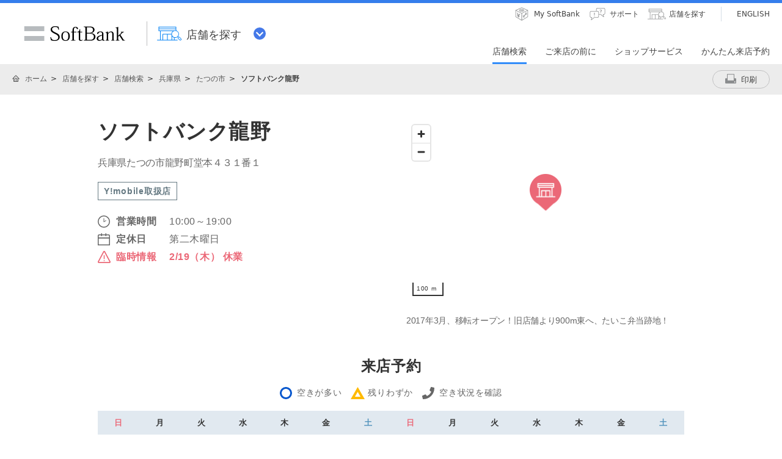

--- FILE ---
content_type: text/html; charset=utf-8
request_url: https://www.softbank.jp/shop/search/detail/K271/?routeKbn=HP_03
body_size: 13639
content:
<!DOCTYPE html>
<html lang="ja" xml:lang="ja">
<head>
<!--=========== METADATA ============-->
<meta http-equiv="content-type"        content="text/html; charset=utf-8">
<meta http-equiv="content-style-type"  content="text/css">
<meta http-equiv="content-script-type" content="text/javascript">

<link rel="shortcut icon" href="/site/set/common/p/img/favicon.ico">

<!--COMMON IMPORT-->
<meta property="og:image"                             content="/site/set/common/shared/img/icon_softbank.gif">
<meta property="og:site_name"                         content="ソフトバンク">
<meta property="fb:app_id"                            content="378662655513103">
<meta property="og:type"                              content="business.business">
<!--/COMMON IMPORT-->

<title>【兵庫県】ソフトバンク龍野 | ショップ検索 | ショップ | ソフトバンク</title>

<!--LOCAL IMPORT-->


<meta name="description"                              content="ソフトバンク龍野についての情報をご案内いたします。営業時間、取扱商品などソフトバンク龍野の詳細情報をご確認いただけます。">
<meta name="keywords"                                 content="ソフトバンク,SoftBank,龍野,ソフトバンク龍野">

<meta property="og:title"                             content="【兵庫県】ソフトバンク龍野 | ショップ検索 | ショップ | ソフトバンク">
<meta property="og:description"                       content="ソフトバンク龍野についての情報をご案内いたします。営業時間、取扱商品などソフトバンク龍野の詳細情報をご確認いただけます。">
<meta property="og:url"                               content="https://www.softbank.jp/shop/search/detail/K271/">
<link rel="canonical"                                 href="https://www.softbank.jp/shop/search/detail/K271/">

<meta property="business:contact_data:country_name"   content="Japan">
<meta property="business:contact_data:region"         content="兵庫県">
<meta property="business:contact_data:locality"       content="たつの市">
<meta property="business:contact_data:street_address" content="兵庫県たつの市龍野町堂本４３１番１">
<meta property="business:contact_data:postal_code"    content="679-4129">
<meta property="business:contact_data:phone_number"   content="0791-64-3860">
<meta property="place:location:latitude"              content="34.85306">
<meta property="place:location:longitude"             content="134.55582">

<script type="application/ld+json">
{
"@context": "http://schema.org",
"@type": "MobilePhoneStore",
"logo": "/site/set/common/shared/img/icon_softbank.gif",
"image": "/site/set/common/shared/img/icon_softbank.gif",
"name": "ソフトバンク龍野",
"url": "https://www.softbank.jp/shop/search/detail/K271/",
"telephone": "0791-64-3860",
"address": {
  "@type": "PostalAddress",
  "postalCode": "〒679-4129",
  "addressCountry": "日本",
  "addressRegion": "兵庫県",
  "addressLocality": "たつの市",
  "streetAddress": "兵庫県たつの市龍野町堂本４３１番１"
  },
"geo": {
  "@type": "GeoCoordinates",
  "description": "2017年3月、移転オープン！旧店舗より900m東へ、たいこ弁当跡地！",
  "latitude": "34.85306",
  "longitude": "134.55582"
  },
"hasMap": "https://www.google.com/maps?ie=UTF8&hq&ll=34.85306,134.55582&z=13",
"openinghours": ["Mo 10:00～19:00", "Tu 10:00～19:00", "We 10:00～19:00", "Th 10:00～19:00", "Fr 10:00～19:00", "Sa 10:00～19:00", "Su 10:00～19:00", "PublicHolidays 10:00～19:00"],
"potentialAction":{
    "@type":"ReserveAction",
    "target":{
      "@type":"EntryPoint",
      "urlTemplate":"https://visit-reservation.mb.softbank.jp/obs/services/doEuRegistSso?shopId=K271",
      "inLanguage":"ja-JP",
      "actionPlatform":[
        "http://schema.org/DesktopWebPlatform",
        "http://schema.org/IOSPlatform",
        "http://schema.org/AndroidPlatform"
      ]
    },
    "result":{
      "@type":"EventReservation",
      "name":"来店予約"
    }
  }
}
</script>
<!--========== /METADATA ============-->
<script type="text/javascript">var nowDate = '20260125004310'</script>
<!--============ COMMON IMPORT =============-->
<!-- common_code-lv3-mobile -->
<meta name="viewport" content="width=1024">
<!-- <meta http-equiv="X-UA-Compatible" content="IE=8" /> -->
<link href="/mobile/set/common/shared/css/style.css" rel="stylesheet">
<link href="/mobile/set/common/shared/css/pc-style.css" rel="stylesheet">
<link rel="stylesheet" href="/site/set/common/p/css/rf2-header_footer.css?20181219">
<link rel="stylesheet" href="/site/set/common/sunshine/p/css/index.css" media="all">
<link rel="stylesheet" href="/site/set/common/sunshine/p/css/print.css" media="print">
<link rel="stylesheet" href="/site/set/common/info/v1/p/css/index.css">
<script src="/site/set/common/sunshine/p/js/option.js" defer></script>
<script src="/site/set/common/sunshine/p/js/index.js" defer></script>
<script>
!function(r){var s=' src="/site/set/common/src.js"',c=s.match(/^ src="(\/\/[^\/]+)/);Array.isArray(c)?r.CDN_FQDN=c[1]:r.CDN_FQDN=""}(window);
window.SB_ALL = window.SB_ALL || {};
window.SB_ALL.DEVICE = 'pc';
</script>
<script src="/site/set/common/shared/js/jquery-3.6.1.min.js"></script>
<script src="/site/set/common/shared/js/jquery.easing.min.js"></script>
<script src="/site/set/common/shared/js/set-filesize.js"></script>
<script src="/site/set/common/p/js/rf2017-ph1-common.js"></script>
<script src="/mobile/set/common/shared/js/load.js" defer></script>
<script src="/mobile/set/common/shared/js/libs/slick.min.js" defer></script>
<script src="/mobile/set/common/shared/js/libs.js" defer></script>
<script src="/mobile/set/common/shared/js/faq_listqa.js"></script>
<!--// common_code-lv3-mobile --><script src="/-/media/sb/sjp/scassets/system/common/js/include.js"></script>
<!--=========== /COMMON IMPORT =============-->

<script type="text/javascript">var areaIdFromBreadcrumbList = {"pref":"28","area":"282294"};</script><!--============ LOCAL IMPORT =============-->
<meta property="fb:admins" content="100001770540983">

<link href="/shop/set/data/lib/shared/css/responsive-common.css" rel="stylesheet">
<link rel="stylesheet" href="/shop/set/data/lib/shared/css/responsive-mp-reset.css?20201001">
<link rel="stylesheet" href="/shop/set/data/lib/shared/css/responsive-shop-common.css?20201001">
<link rel="stylesheet" href="/shop/set/data/search/detail/css/shared/rf2018/substyle.css?20250410">
<!--<link rel="stylesheet" href="/shop/set/data/search/lib/css/shared/detail.css">-->
<link rel="stylesheet" href="/shop/set/data/search/lib/css/shared/detail.css?20210714">
<link rel="stylesheet" href="/shop/set/data/search/detail/css/p/substyle.css?20250410" media="screen and (min-width: 601px)">
<link rel="stylesheet" href="/shop/set/data/search/detail/css/s/substyle.css?20250410" media="screen and (max-width: 600px)">
<!-- MapBox -->
<link href='https://api.tiles.mapbox.com/mapbox-gl-js/v1.10.1/mapbox-gl.css' rel='stylesheet' />
<script src='https://api.tiles.mapbox.com/mapbox-gl-js/v1.10.1/mapbox-gl.js'></script>
<!-- /MapBox -->
<script src="/shop/set/common/rf2017/shared/js/lib/focus/focus.js"></script>
<script src="/shop/set/data/search/lib/js/shared/shopUtil.js?20200529"></script>
<script src="/shop/set/data/search/detail/js/shared/index.v2.min.js?20250509"></script>


<script src="/shop/set/common/rf2017/shared/js/lib/autoHeight/jQueryAutoHeight.js"></script>
<script src="/shop/set/data/lib/shared/js/matchHeight.js"></script>
<script src="/shop/set/common/rf2017/shared/js/lib/disableLinks/disable-links-on-non-smartphone-devices.js" type="text/javascript"></script>
<script src="/shop/set/data/search/lib/js/shared/jquery-qrcode-master/jquery.qrcode.min.js"></script>
<script src="/shop/set/data/search/lib/js/shared/encoding.js-master/encoding.min.js"></script>
<script src="/shop/set/data/search/lib/js/shared/detail.js?20241031"></script>
<script type="text/javascript" src="/shop/set/data/search/lib/js/shared/tooltip_data.txt?20241031"></script>
<script src="/shop/set/data/lib/shared/js/validate_shop.js" type="text/javascript"></script>
<!--============ /LOCAL IMPORT =============-->

</head>
<body data-page="ss">
<div id="sb-appshell-v1" class="sb-appshell-v1">

<!--site-ticker-pc-->
<div id="sb-appshell-v1-header-fixed-area" class="sb-appshell-v1-header-fixed-area">
<div class="sb-appshell-v1-header-fixed-area_inner">
<header id="sb-appshell-v1-header" class="sb-appshell-v1-header _ga_area_header">
<div class="sb-appshell-v1-header_inner">
<div class="sb-appshell-v1-header_logo"><div class="sb-appshell-v1-header_logo-inner"><a href="/" class="sb-appshell-v1-header_logo-image">SoftBank</a></div></div>
<div class="sb-appshell-v1-header_world-menu">
<button class="sb-appshell-v1-header_world-menu-button" data-sb-appshell-v1-button="world-menu">
<span class="sb-appshell-v1-header_category-title sb-appshell-v1-header_category-title-shop">
<span class="sb-appshell-v1-header_category-title-text">店舗を探す</span>
</span>
</button>
</div>
</div><!-- .sb-appshell-v1-header_inner -->

<div class="sb-appshell-v1-header_utility">
<div class="sb-appshell-v1-header_utility-list">
<div class="sb-appshell-v1-header_utility-item"><a href="/mysoftbank/" class="sb-appshell-v1-header_utility-link sb-appshell-v1-header_utility-link-mysoftbank"><span class="sb-appshell-v1-header_utility-link-inner">My SoftBank</span></a></div>
<div class="sb-appshell-v1-header_utility-item"><a href="/support/" class="sb-appshell-v1-header_utility-link sb-appshell-v1-header_utility-link-support"><span class="sb-appshell-v1-header_utility-link-inner">サポート</span></a></div>
<div class="sb-appshell-v1-header_utility-item"><a href="/shop/" class="sb-appshell-v1-header_utility-link sb-appshell-v1-header_utility-link-search"><span class="sb-appshell-v1-header_utility-link-inner">店舗を探す</span></a></div>
<div class="sb-appshell-v1-header_utility-item sb-appshell-v1-header_utility-item-language"><a href="/en/shop/" class="sb-appshell-v1-header_utility-link sb-appshell-v1-header_utility-link-language" lang="en"><span class="sb-appshell-v1-header_utility-link-inner">ENGLISH</span></a></div>
</div>
</div>

<nav id="sb-appshell-v1-header-nav" class="sb-appshell-v1-header-nav" role="navigation">
<div class="sb-appshell-v1-header-nav_globalnav _ga_area_category_nav">
<ul class="sb-appshell-v1-header-nav_globalnav-list">
<li class="sb-appshell-v1-header-nav_globalnav-item"><a href="/shop/search/" class="sb-appshell-v1-header-nav_globalnav-link"><span class="sb-appshell-v1-header-nav_globalnav-link-inner">店舗検索</span></a></li>
<li class="sb-appshell-v1-header-nav_globalnav-item"><a href="/shop/support/" class="sb-appshell-v1-header-nav_globalnav-link"><span class="sb-appshell-v1-header-nav_globalnav-link-inner">ご来店の前に</span></a></li>
<li class="sb-appshell-v1-header-nav_globalnav-item"><a href="/shop/service/" class="sb-appshell-v1-header-nav_globalnav-link"><span class="sb-appshell-v1-header-nav_globalnav-link-inner">ショップサービス</span></a></li>
<li class="sb-appshell-v1-header-nav_globalnav-item"><a href="/shop/reserve/" class="sb-appshell-v1-header-nav_globalnav-link"><span class="sb-appshell-v1-header-nav_globalnav-link-inner">かんたん来店予約</span></a></li>
</ul><!-- .sb-appshell-v1-header-nav_globalnav-list -->
</div><!-- .sb-appshell-v1-header-nav_globalnav -->
</nav><!-- .sb-appshell-v1-header-nav -->
</header><!-- #sb-appshell-v1-header -->

<nav id="sb-appshell-v1-world-menu" class="sb-appshell-v1-world-menu _ga_area_world_nav">
<div class="sb-appshell-v1-world-menu_view">
<p class="sb-appshell-v1-world-menu_title">知りたいサービスを選んでください</p>
<div class="sb-appshell-v1-world-menu_list">
<ul class="sb-appshell-v1-world-menu_list-lv1">
<li class="sb-appshell-v1-world-menu_list-lv1-item">
<a href="/mobile/" class="sb-appshell-v1-world-menu_list-lv1-link sb-appshell-v1-world-menu_list-lv1-link-mobile">
<span class="sb-appshell-v1-world-menu_list-lv1-link-text">スマートフォン<br>携帯電話</span>
</a>
</li>
<li class="sb-appshell-v1-world-menu_list-lv1-item">
<a href="/internet/" class="sb-appshell-v1-world-menu_list-lv1-link sb-appshell-v1-world-menu_list-lv1-link-internet">
<span class="sb-appshell-v1-world-menu_list-lv1-link-text">インターネット<br>固定電話</span>
</a>
</li>
<li class="sb-appshell-v1-world-menu_list-lv1-item">
<a href="/energy/" class="sb-appshell-v1-world-menu_list-lv1-link sb-appshell-v1-world-menu_list-lv1-link-energy">
<span class="sb-appshell-v1-world-menu_list-lv1-link-text">でんき</span>
</a>
</li>
</ul>
<ul class="sb-appshell-v1-world-menu_list-lv1">
<li class="sb-appshell-v1-world-menu_list-lv1-item">
<a href="/biz/" class="sb-appshell-v1-world-menu_list-lv1-link sb-appshell-v1-world-menu_list-lv1-link-biz">
<span class="sb-appshell-v1-world-menu_list-lv1-link-text">法人のお客さま</span>
</a>
</li>
<li class="sb-appshell-v1-world-menu_list-lv1-item">
<a href="/corp/" class="sb-appshell-v1-world-menu_list-lv1-link sb-appshell-v1-world-menu_list-lv1-link-corp">
<span class="sb-appshell-v1-world-menu_list-lv1-link-text">企業・IR</span>
</a>
</li>
<li class="sb-appshell-v1-world-menu_list-lv1-item">
<a href="/mobile/special/softbank-5g/" class="sb-appshell-v1-world-menu_list-lv1-link sb-appshell-v1-world-menu_list-lv1-link-softbank-5g">
<span class="sb-appshell-v1-world-menu_list-lv1-link-text">SoftBank 5G</span>
</a>
</li>
</ul>
</div>
</div>
</nav>

</div><!-- .sb-appshell-v1-header-fixed-area_inner -->
</div><!-- .sb-appshell-v1-header-fixed-area -->
<script type="application/ld+json">

{
 "@context": "http://schema.org",
 "@type": "BreadcrumbList",
 "itemListElement":
 [
  {
   "@type": "ListItem",
   "position": 1,
   "item":
   {
    "@id": "https://www.softbank.jp/",
    "name": "ホーム"
    }
  },
  {
   "@type": "ListItem",
  "position": 2,
  "item":
   {
     "@id": "https://www.softbank.jp/shop/",
     "name": "店舗を探す"
   }
  },
  {
   "@type": "ListItem",
  "position": 3,
  "item":
   {
     "@id": "https://www.softbank.jp/shop/search/",
     "name": "店舗検索"
   }
  },
  {
   "@type": "ListItem",
  "position": 4,
  "item":
   {
     "@id": "https://www.softbank.jp/shop/search/pref/28/",
     "name": "兵庫県"
   }
  },
  {
   "@type": "ListItem",
  "position": 5,
  "item":
   {
     "@id": "https://www.softbank.jp/shop/search/list/?pref=28&area=282294",
     "name": "たつの市"
   }
  },
  {
   "@type": "ListItem",
  "position": 5,
  "item":
   {
     "@id": "https://www.softbank.jp/shop/search/detail/K271/",
     "name": "ソフトバンク龍野"
   }
  }
 ]
}
</script>
<!--=========== CONTAINER =================================-->
<div id="sb-appshell-v1-container" class="sb-appshell-v1-container">
<div id="sb-appshell-v1-contents" class="sb-appshell-v1-contents">

<div id="sb-appshell-v1-header-breadcrumbs" class="sb-appshell-v1-header-breadcrumbs">
<div class="sb-appshell-v1-header-breadcrumbs_inner">
<ol class="sb-appshell-v1-header-breadcrumbs_list">
<li class="sb-appshell-v1-header-breadcrumbs_item sb-appshell-v1-header-breadcrumbs_item-home">
<a href="/" class="sb-appshell-v1-header-breadcrumbs_item-link">ホーム</a>
</li>
<li class="sb-appshell-v1-header-breadcrumbs_item">
<a href="/shop/" class="sb-appshell-v1-header-breadcrumbs_item-link">店舗を探す</a>
</li>
<li class="sb-appshell-v1-header-breadcrumbs_item">
<a href="/shop/search/" class="sb-appshell-v1-header-breadcrumbs_item-link">店舗検索</a>
</li>

<li class="sb-appshell-v1-header-breadcrumbs_item">
<a href="/shop/search/pref/28/" class="sb-appshell-v1-header-breadcrumbs_item-link">兵庫県</a>
</li>
<li class="sb-appshell-v1-header-breadcrumbs_item">
<a href="/shop/search/list/?pref=28&area=282294" class="sb-appshell-v1-header-breadcrumbs_item-link">たつの市</a>
</li>
<li class="sb-appshell-v1-header-breadcrumbs_item">
<strong class="sb-appshell-v1-header-breadcrumbs_item-current">ソフトバンク龍野</strong>
</li></ol>
<div class="sb-appshell-v1-header-breadcrumbs-utility"><div class="sb-appshell-v1-header-breadcrumbs-utility_button"><a href="" class="sb-appshell-v1-header-breadcrumbs-utility_button-print" onclick="_ga.spotEvent('[SHOP]_ショップ','ショップ詳細','print')"><span class="sb-appshell-v1-header-breadcrumbs-utility_button-inner">印刷</span></a></div>
</div>
</div>
<!-- /sb-appshell-v1-header-breadcrumbs --></div>

<div class="fw">
<div id="container">
<main id="contents" class="max">



<!-- 該当店舗がある場合 -->



<div class="shop-page-u96-floating-banner js-reservations-not-accepted">
  <div class="shop-page-u96-floating-banner_inner">
    <div class="shop-page-u96-floating-banner-text_sub_wrap">
      <p class="shop-page-u96-floating-banner-text_sub">店頭での待ち時間を短縮</p>
    </div>
    <div class="shop-page-u96-button shop-page-u96-button-blue shop-page-u96-button-reserve">
      <a href="https://visit-reservation.mb.softbank.jp/obs/services/doEuRegistSso?shopId=K271&routeKbn=HP_03" onclick="_ga.spotEvent('[SHOP]_ショップ','detail_click','button_reserve_floating')" class="shop-page-u96-button-link">来店予約をする</a>
    </div>
  </div>
</div>

<section id="js-map-modal" class="shop-page-u96-map-modal">
  <div class="inner">
    <div class="shop-page-u96-map-modal-cancel">
			<span class="js-close-modal shop-page-u96-map-modal-cancel-cross"></span>
		</div>
    <h2 class="shop-page-u96-map-modal-h2">ソフトバンク龍野</h2>
    <p class="shop-page-u96-map-modal-address">兵庫県たつの市龍野町堂本４３１番１</p>
    <p class="shop-page-u96-map-modal-location">2017年3月、移転オープン！旧店舗より900m東へ、たいこ弁当跡地！</p>
    <div class="js-shop-map-sp shop-page-u96-map-modal-map"></div>
    <div class="shop-page-u96-map-modal-button">
      <div class="shop-page-u96-button shop-page-u96-button-white shop-page-u96-button-long">
        <span class="js-close-modal shop-page-u96-button-link">店舗ページへ戻る</span>
      </div>
    </div>
  </div>
</section>

<section class="shop-page-u96-detail-section bgWh">
  <div class="inner">
    <div class="shop-page-u96-detail">
      <div class="shop-page-u96-detail-box-left">
      <h1 class="shop-page-u96-detail-h1">ソフトバンク龍野</h1>
        <p class="shop-page-u96-detail-text">兵庫県たつの市龍野町堂本４３１番１</p>
                  <div class="shop-page-u96-detail-ymobile">Y!mobile取扱店</div>
                <table class="shop-page-u96-detail-table">
          <tbody>
            <tr><th class="shop-page-u96-detail-table-th shop-page-u96-detail-table-th-clock">営業時間</th><td class="shop-page-u96-detail-table-td">10:00～19:00</td></tr><tr><th class="shop-page-u96-detail-table-th shop-page-u96-detail-table-th-calendar">定休日</th><td class="shop-page-u96-detail-table-td">第二木曜日</td></tr><tr><th class="shop-page-u96-detail-table-th shop-page-u96-detail-table-th-danger">臨時情報</th><td class="shop-page-u96-detail-table-td shop-page-u96-detail-table-td-danger">2/19（木） 休業</td></tr>          </tbody>
        </table>
        <!-- //災害対応 -->
                <!-- //災害対応 ここまで -->
        <div id="js-map-icon" onclick="_ga.spotEvent('[SHOP]_ショップ','detail_click','button_map')" class="shop-page-u96-map-icon">
          <p class="shop-page-u96-map-icon-p">地図をみる</p>
        </div>
      </div>
      <div class="shop-page-u96-detail-box-right pc">
        <div class="js-shop-map-pc shop-page-u96-detail-shop-map"></div>
        <p class="shop-page-u96-detail-text pc">2017年3月、移転オープン！旧店舗より900m東へ、たいこ弁当跡地！</p>
      </div>
    </div>
    <!-- 年末年始対応ここから -->
    <!--
        <h3 class="shop-page-u96-detail-h3">年末年始の営業について</h3>
        <table class="tbl tbl_holidays mb60">
    <colgroup>
    <col>
    <col>
    <col>
    <col>
    <col>
    <col>
    </colgroup>
    <thead>
    <tr>
    <th class="fontB txtBlue">12/28(土)</th>
    <th class="fontB txtRed">12/29(日)</th>
    <th class="fontB">12/30(月)</th>
    <th class="fontB">12/31(火)</th>
    <th class="fontB txtRed">1/1(水)</th>
    <th class="fontB">1/2(木)</th>
    <th class="fontB">1/3(金)</th>

    </tr>
    </thead>
    <tbody>
    <tr>
    <td class="bgWh">10:00～19:00</td>
    <td class="bgWh">10:00～19:00</td>
    <td class="bgWh">10:00～17:30</td>
    <td class="bgWh">休業</td>
    <td class="bgWh">休業</td>
    <td class="bgWh">10:00～19:00</td>
    <td class="bgWh">10:00～19:00</td>
    </tr>
    </tbody>
    </table>
        -->
    <!-- 年末年始対応ここまで -->
        <div class="js-reservations-not-accepted">
      <h3 class="shop-page-u96-detail-h3">来店予約</h3>
      <ul class="shop-page-u96-reservation-list">
        <li class="shop-page-u96-reservation-list-item shop-page-u96-reservation-list-item-circle">空きが多い</li>
        <li class="shop-page-u96-reservation-list-item shop-page-u96-reservation-list-item-triangle">残りわずか</li>
        <li class="shop-page-u96-reservation-list-item shop-page-u96-reservation-list-item-phone">空き状況を確認</li>
      </ul>
      <div id="js-reserve-table"></div>
      <div class="shop-page-u96-loading-contents"><span class="loader"></span></div>
    </div>
        <div class="shop-page-u96-reserve-today">
          <div class="shop-page-u96-reserve-today-button js-reservations-not-accepted">
        <a href="https://visit-reservation.mb.softbank.jp/obs/services/doEuRegistSso?shopId=K271&routeKbn=HP_03" onclick="_ga.spotEvent('[SHOP]_ショップ','detail_click','button_reserve')" class="shop-page-u96-button-link">
          <span class="shop-page-u96-button-link_text">
            <span class="shop-page-u96-button-link_sub">店頭での待ち時間を短縮</span><br>
            来店予約をする</span>
        </a>
      </div>
      <div class="shop-page-u96-link-container">
        <a href="/shop/reserve/" class="shop-page-u96-link-text" onclick="_ga.spotEvent('[SHOP]_ショップ','detail_click','来店予約_詳しくみる')">来店予約を詳しくみる</a>
      </div>
                  <div class="shop-page-u96-detail-tel_wrap">
        <p class="shop-page-u96-detail-tel_desc">お電話でのお問い合わせは</p>
        <p class="shop-page-u96-detail-tel">
            <span class="shop-page-u96-detail-tel-link shop-page-u96-detail-tel-link-pc">0791-64-3860</span>
            <a class="shop-page-u96-detail-tel-link shop-page-u96-detail-tel-link-sp" onclick="_ga.spotEvent('[SHOP]_ショップ','detail_click','button_tel')" href="tel:0791-64-3860">0791-64-3860</a>
        </p>
      </div>
            <section class="shop-page-u96-online-consutation only-top near-store js-near-store">
        <h3 class="shop-page-u96-online-consutation-title">近隣には以下の店舗があります</h3>
        <ul class="shop-page-u96-online-consutation-link-list js-near-store-list" data-sb-module-theme-parent=""></ul>
      </section>
            <section class="shop-page-u96-online-consutation">
        <h3 class="shop-page-u96-online-consutation-title">オンライン相談</h3>
        <p class="shop-page-u96-online-consutation-readtext">自宅にいながらショップクルーに<br class="shop-page-u96-sp-d-n">ビデオ通話で相談できるサービスです</p>
        <ul class="shop-page-u96-online-consutation-usage-list">
          <li>新しい端末<br>の検討</li>
          <li>料金プラン<br>の見直し</li>
          <li>お客さま情報<br>の変更</li>
        </ul>
        <p class="shop-page-u96-online-consutation-note">通信契約、機種購入のご案内を行う場合がございます。</p>
        <div class="shop-page-u96-link-container">
          <a href="https://visit-reservation.mb.softbank.jp/obs/services/doEuRegistSso?shopId=K271&routeKbn=OL_01&UTM=%26type%3Dol" class="shop-page-u96-link-button" onclick="_ga.spotEvent('[SHOP]_ショップ','detail_click','オンライン窓口_予約する')">
            <span>自宅からビデオ通話でご相談</span>
            <span>オンライン窓口で相談する</span>
          </a>
        </div>
        <div class="shop-page-u96-link-container">
          <a href="/shop/service/online_madoguchi/" class="shop-page-u96-link-text" onclick="_ga.spotEvent('[SHOP]_ショップ','detail_click','オンライン窓口_詳しくみる')">オンライン窓口を詳しくみる</a>
        </div>
      </section>
          </div>
    <!-- <div class="shop-page-u96-banner" role="banner">
        <a href="/mobile/special/mynumbercard-shinsei/" onclick="_ga.spotEvent('[SHOP]_ショップ','detail_click','mynumbercard')" class="shop-page-u96-banner_link">
          <img src="/shop/set/data/search/detail/img/p/banner-mynumber.jpg" class="shop-page-u96-banner_img_pc" alt="ショップでかんたん！マイナンバーカード申請 手ぶらでもOK！全キャリアユーザー対応！ 詳しくはこちら">
          <img src="/shop/set/data/search/detail/img/s/banner-mynumber.jpg" class="shop-page-u96-banner_img_sp" alt="ショップでかんたん！マイナンバーカード申請 手ぶらでもOK！全キャリアユーザー対応！ 詳しくはこちら">
        </a>
    </div> -->
  </div>
</section>

<section id="js-sticky-trigger-pos">
  <div class="section shop-page-u96_shop-service bgGryDrk">
    <div class="inner">
      <h2 class="ttlNormal">店舗受付サービス</h2>
      <div class="shop-page-u96-reception shop-page-u96-reception-pc">
                  <a href="/online-shop/special/tenpo-uketori/?shopCd=R01KI0027&SSOL_160208_mobile/shop/detail/_003" onclick="_ga.spotEvent('[SHOP]_ショップ','detail_click','button_products')" class="shop-page-u96-reception-item">
            <img class="shop-page-u96-reception-img" src="/shop/set/data/search/detail/img/p/model-icon.svg" alt="">
            <p class="shop-page-u96-reception-p">機種予約</p>
          </a>
                          <a href="https://spcr.reserve.mb.softbank.jp/spad-self/reservation/K271" onclick="_ga.spotEvent('[SHOP]_ショップ','detail_click','button_classroom')" class="shop-page-u96-reception-item">
            <img class="shop-page-u96-reception-img" src="/shop/set/data/search/detail/img/p/classroom-icon.svg" alt="">
            <p class="shop-page-u96-reception-p">スマホ教室<br>（翌日以降）</p>
          </a>
                      </div>
      <div class="shop-page-u96-reception shop-page-u96-reception-sp">
                  <a href="/online-shop/special/tenpo-uketori/?shopCd=R01KI0027&SSOL_160208_mobile/shop/detail/_003" onclick="_ga.spotEvent('[SHOP]_ショップ','detail_click','button_products')" class="shop-page-u96-reception-item">
            <img class="shop-page-u96-reception-img" src="/shop/set/data/search/detail/img/s/model-icon.svg" alt="">
            <p class="shop-page-u96-reception-p">機種予約</p>
          </a>
                          <a href="https://spcr.reserve.mb.softbank.jp/spad-self/reservation/K271" onclick="_ga.spotEvent('[SHOP]_ショップ','detail_click','button_classroom')" class="shop-page-u96-reception-item">
            <img class="shop-page-u96-reception-img" src="/shop/set/data/search/detail/img/s/classroom-icon.svg" alt="">
            <p class="shop-page-u96-reception-p">スマホ教室<br>（翌日以降）</p>
          </a>
                      </div>
    </div>
  </div>
</section>

<div class="bgWh">
  <div class="inner">
    <div class="section sectionTop">
      <div class="column-matchHeight">
        <div class="flex flexMg40">
          <div class="flex6 spFlex12">
            <section class="outerItem innerItem">
              <h2 id="shopInformation" class="ttlNormal headlineNormal">店舗情報</h2>
              <table class="shop-page-u96-table">
                <colgroup><col class="w-40"><col class="w-60"></colgroup>
                <tbody>
                  <tr><th class="shop-page-u96-table-th">店舗名</th><td class="shop-page-u96-table-td">ソフトバンク龍野</td></tr>
                  <tr><th class="shop-page-u96-table-th">運営会社</th><td class="shop-page-u96-table-td">株式会社アイ・ティー・エム</td></tr>
                  <tr><th class="shop-page-u96-table-th">住所</th><td class="shop-page-u96-table-td">〒679-4129<br>兵庫県たつの市龍野町堂本４３１番１</td></tr>
                  <tr>
                    <th class="shop-page-u96-table-th">電話番号</th>
                    <td class="shop-page-u96-table-td">
                      <span class="shop-page-u96-table-tel shop-page-u96-table-tel-pc">0791-64-3860</span>
                      <a class="shop-page-u96-table-tel shop-page-u96-table-tel-sp" href="tel:0791-64-3860" onclick="_ga.spotEvent('[SHOP]_ショップ','detail_click','button_tel2')">0791-64-3860</a>
                    </td>
                  </tr>
                                    <tr><th class="shop-page-u96-table-th">駐車場<sup>※1</sup></th><td class="shop-page-u96-table-td">11台<br>無料</td></tr>                                    <tr><th class="shop-page-u96-table-th">段差のない出入口</th><td class="shop-page-u96-table-td shop-page-u96-table-td-center">○</td></tr>
                  <tr><th class="shop-page-u96-table-th">車いす対応トイレ</th><td class="shop-page-u96-table-td shop-page-u96-table-td-center">○</td></tr>
                  <tr><th class="shop-page-u96-table-th">キッズコーナー</th><td class="shop-page-u96-table-td shop-page-u96-table-td-center">○</td></tr>
                </tbody>
              </table>
              <ul class="shop-page-u96-notice-list">
                <li class="shop-page-u96-notice-list-item shop-page-u96-notice-list-item-1">店舗によっては、近隣駐車場のご提供となる場合があります。また店頭お手続き内容や駐車場ご利用時間などにより、有料となる場合があります。ご利用の際には各店舗にお問い合わせください。</li>
              </ul>
            </section>
          </div><!-- /.flex6 -->
          <div class="flex6 spFlex12">
            <section class="outerItem innerItem">
              <h2 id="handingService" class="ttlNormal headlineNormal">取り扱いサービス</h2>
              <table class="shop-page-u96-table">
                <colgroup><col class="w-70"><col class="w-30"></colgroup>
                <tbody>
                  <tr><th class="shop-page-u96-table-th">iPad 取り扱い</th><td class="shop-page-u96-table-td shop-page-u96-table-td-center">○</td></tr>
                  <tr><th class="shop-page-u96-table-th">Apple Watch 取り扱い</th><td class="shop-page-u96-table-td shop-page-u96-table-td-center">○</td></tr>
                  <tr><th class="shop-page-u96-table-th">Pixel Watch 取り扱い</th><td class="shop-page-u96-table-td shop-page-u96-table-td-center">○</td></tr>
                  <tr><th class="shop-page-u96-table-th">Galaxy Watch 取り扱い</th><td class="shop-page-u96-table-td shop-page-u96-table-td-center">○</td></tr>
                  <tr><th class="shop-page-u96-table-th">Pepper販売</th><td class="shop-page-u96-table-td shop-page-u96-table-td-center">－</td></tr>
                  <tr><th class="shop-page-u96-table-th modalOpen">Y!mobile取り扱い<span data-tooltipid="sec_index_ymobile" class="shop-page-u96-table-question"></span></th><td class="shop-page-u96-table-td shop-page-u96-table-td-center">○</td></tr>
                  <tr><th class="shop-page-u96-table-th modalOpen">スマホアドバイザー対応<span data-tooltipid="sec_index_adviser" class="shop-page-u96-table-question"></span></th><td class="shop-page-u96-table-td shop-page-u96-table-td-center">○</td></tr>
                  <tr><th class="shop-page-u96-table-th modalOpen">光クルー対応<span data-tooltipid="sec_index_hikari" class="shop-page-u96-table-question"></span></th><td class="shop-page-u96-table-td shop-page-u96-table-td-center">－</td></tr>
                  <tr><th class="shop-page-u96-table-th modalOpen">店頭スマホサポ―ト<span data-tooltipid="sec_index_support"></span></th><td class="shop-page-u96-table-td shop-page-u96-table-td-center">○</td></tr>
                  <tr><th class="shop-page-u96-table-th modalOpen">スマホ教室<sup>※2</sup><span data-tooltipid="sec_index_lesson" class="shop-page-u96-table-question"></span></th><td class="shop-page-u96-table-td shop-page-u96-table-td-center">○</td></tr>
                  <tr><th class="shop-page-u96-table-th modalOpen">iPhone / iPad 修理取次サービス<span data-tooltipid="sec_index_iPhone" class="shop-page-u96-table-question"></span></th><td class="shop-page-u96-table-td shop-page-u96-table-td-center">－</td></tr>
                </tbody>
              </table>
              <ul class="shop-page-u96-notice-list">
                <li class="shop-page-u96-notice-list-item shop-page-u96-notice-list-item-2">受講希望者が多数となった場合、受講できないことがあります。スマホ教室の内容、予約などの詳細につきましては、店舗へご確認ください。</li>
              </ul>
            </section>
          </div><!-- /.flex6 -->
        </div><!-- /.flex -->
      </div>
      
        <!-- modal -->
        <div id="overRay">
        <div id="modalContain">
        <div id="modalInner">
        <button class="modal-type01-01_button">閉じる</button>

        <div class="fw bgWh txtC">
        <h3 class="ttlSmall">ソフトバンク龍野
</h3>
        <div class="sectionLine mt30">
        <div class="imgFull mt30">
        <div class="qr-selfUrl"></div>
        </div>
        <p>ケータイやスマートフォンのQRコード専用のアプリで上の画像を読み込むと、<br>本ページのURLが表示されます。</p>
        </div>
        </div>

        </div>
        </div>
        </div>

        <script>
        var shopName = "ソフトバンク龍野";
        makeQRcode(shopName);
        </script>
        <div class="btnArea mt0">
        <a class="btn bgWh vitalityModal btnSizeFlex" onclick="_ga.spotEvent('[SHOP]_ショップ','ショップ詳細','qr_code')"><span>ショップ情報をケータイ / スマートフォンでみる</span></a>
        </div>

            <!-- 店舗からのご案内 -->
            <!-- /店舗からのご案内 -->

    </div>
  </div>
</div>

<section class="section bgGrey peripheralLink">
  <div class="inner">
    <h2 class="ttlNormal">周辺のショップ</h2>
    <ul id="js-peripheral-shop" class="shop-page-u96-shop-list"></ul>
  </div>
</section>

<section class="section bgSearch">
  <div class="inner">
    <h2 class="ttlNormal">ショップをキーワードで探す</h2>
    <div class="shop-page-u96-shop-search">
      <form class="shop-page-u96-shop-search-form" name="fw-form" method="get" action="/shop/search/keywordlist/">
        <div class="shop-page-u96-shop-search-input-wrap">
          <div class="shop-page-u96-shop-search-input-padding">
            <input class="shop-page-u96-shop-search-input" type="text" name="keyword" placeholder="市区町村・駅名・店舗名を入力" autocomplete="off">
            <ul class="res-list"></ul>
          </div>
        </div>
        <button class="shop-page-u96-shop-search-button" type="submit">検索</button>
      </form>
    </div>
  </div>
</section>

<section class="section bgWh">
  <div class="inner">
    <h2 class="ttlNormal">全店舗共通サービス</h2>
    <ul class="shop-page-u96-service-list">
      <li class="shop-page-u96-service-list-item">ソフトバンクWi-Fiスポット</li>
      <li class="shop-page-u96-service-list-item modalOpen">無料充電サービス<span data-tooltipid="sec_index_charge" class="shop-page-u96-service-question"></span></li>
      <li class="shop-page-u96-service-list-item modalOpen">下取りサービス<span data-tooltipid="sec_index_shitadori" class="shop-page-u96-service-question"></span></li>
      <li class="shop-page-u96-service-list-item modalOpen">PayPayによるお支払い<span data-tooltipid="sec_index_paypay" class="shop-page-u96-service-question"></span></li>
      <li class="shop-page-u96-service-list-item">スマートフォンアクセサリーの販売</li>
    </ul>
    <div class="btnArea mt40">
      <a href="/shop/service/" class="btn btnArrowR">ショップ受付サービス一覧</a>
    </div>
  </div>
</section>

<script id="modal-reserv-empty" type="text/template">
    <div class="shop-page-u96-reserv-modal_content">
      <span id="modal-reserv-close-button" class="shop-page-u96-icon-modal-cancel-cross"></span>
      <h3 class="shop-page-u96-reserv-modal_title">Web来店予約</h3>
      <div class="shop-page-u96-reserv-modal_desc">
        <p class="shop-page-u96-reserv-modal_date"></p>
        <figure class="shop-page-u96-reserv-modal_condition">
          <img src="/shop/set/data/search/detail/img/s/shop-icon_empty.svg" alt="">
          <figcaption class="is-blue">空いています</figcaption>
        </figure>
        <ul class="shop-page-u96-reserv-modal_list-free">
          <li><span class="shop-page-u96-reserv-modal_list-free_icon">※</span><div class="shop-page-u96-reserv-modal_list-free_text">空き時間は目安です。業務内容によっては予約できない場合もありますのでご了承ください。</div></li>
        </ul>
        <div class="shop-page-u96-reserve-today-button">
        <a href="https://visit-reservation.mb.softbank.jp/obs/services/doEuRegistSso?shopId=K271&routeKbn=HP_03" onclick="_ga.spotEvent('[SHOP]_ショップ','detail_click','button_reserve_modal')" class="js-modal-reserv-button shop-page-u96-button-link">
            <span class="shop-page-u96-button-link_text">
              <span class="shop-page-u96-button-link_sub">店頭での待ち時間を短縮</span><br>
              来店予約をする</span>
          </a>
        </div>
      </div>
    </div>
</script>

<script id="modal-reserv-few-left" type="text/template">
    <div class="shop-page-u96-reserv-modal_content">
      <span id="modal-reserv-close-button" class="shop-page-u96-icon-modal-cancel-cross"></span>
      <h3 class="shop-page-u96-reserv-modal_title">Web来店予約</h3>
      <div class="shop-page-u96-reserv-modal_desc">
        <p class="shop-page-u96-reserv-modal_date"></p>
        <figure class="shop-page-u96-reserv-modal_condition">
          <img src="/shop/set/data/search/detail/img/s/shop-icon_fewLeft.svg" alt="">
          <figcaption class="is-yellow">空き時間が残りわずかです</figcaption>
        </figure>
        <ul class="shop-page-u96-reserv-modal_list-free">
          <li><span class="shop-page-u96-reserv-modal_list-free_icon">※</span><div class="shop-page-u96-reserv-modal_list-free_text">空き時間は目安です。業務内容によっては予約できない場合もありますのでご了承ください。</div></li>
        </ul>
        <div class="shop-page-u96-reserve-today-button">
          <a href="https://visit-reservation.mb.softbank.jp/obs/services/doEuRegistSso?shopId=K271&routeKbn=HP_03" onclick="_ga.spotEvent('[SHOP]_ショップ','detail_click','button_reserve_modal')" class="js-modal-reserv-button shop-page-u96-button-link">
            <span class="shop-page-u96-button-link_text">
              <span class="shop-page-u96-button-link_sub">店頭での待ち時間を短縮</span><br>
              来店予約をする</span>
          </a>
        </div>
      </div>
    </div>
</script>

<script id="modal-reserv-inquiry" type="text/template">
    <div class="shop-page-u96-reserv-modal_content">
      <span id="modal-reserv-close-button" class="shop-page-u96-icon-modal-cancel-cross"></span>
      <h3 class="shop-page-u96-reserv-modal_title">Web来店予約</h3>
      <div class="shop-page-u96-reserv-modal_desc">
        <p class="shop-page-u96-reserv-modal_date is-blue"></p>
        <figure class="shop-page-u96-reserv-modal_condition">
          <img src="/shop/set/data/search/detail/img/s/shop-icon_inquiry.svg" alt="">
          <figcaption>お電話にて空き状況をご確認ください</figcaption>
        </figure>
          <div class="shop-page-u96-reserv-modal_shop_info">
            <p class="shop-page-u96-reserv-modal_shop-name">ソフトバンク龍野</p>
                        <p class="shop-page-u96-reserv-modal_phone-num shop-page-u96-table-tel-pc">0791-64-3860</p>
            <a href="tel:0791-64-3860" onclick="_ga.spotEvent('[SHOP]_ショップ','detail_click','button_tel_modal')" class="shop-page-u96-reserv-modal_phone-num shop-page-u96-table-tel-sp">0791-64-3860</a>
                      </div>
      </div>
    </div>
</script>

<script>
$(function() {
	function getPeripheralShop_new(pos) {
		var shopLat = 34.85306;
		var shopLon = 134.55582;

		var urlCurrentLocation = '//shopsearch.mb.softbank.jp';
		try {
			if (checkApiUrlList[urlCurrentLocation])
				urlCurrentLocation = checkApiUrlList[urlCurrentLocation];
		} catch (e) {}

		var dist = 20;
		var results = 4;
		urlCurrentLocation = '/shop/d/system/v1/api/current-location/';

		var _data = {
			lat: shopLat,
			lon: shopLon,
			dist: dist,
			results: results
		};

		$.ajax({
			url: urlCurrentLocation,
			data: _data,
			cache: false,
			dataType: 'json',
			success: function(r) {
				geoEnable = true;
				var d = r.data;
				//周辺ショップ一覧に該当店舗(配列dの先頭)は不要なためを除外
				d.shift();
				if (d.length > 0) {
					var nearStoreFragment = new DocumentFragment();
					var nearStorePosArr = [];
					var thisShopGeo = { // 位置情報取得の形に合わせる
						coords: {
							latitude: _data.lat,
							longitude: _data.lon
						}
					}

					d.forEach(function(_item) {
						var currentUserPos = false;
						var nearStorePos = false;
						var aroundShopGeo = _item.geo;

						if (pos && aroundShopGeo) {
							var dist = getDistance(pos, aroundShopGeo);
							if (dist < 10000) {
                currentUserPos = '<p class="shop-page-u96-shop-list-text-distance">現在地より' + dist + 'm</p>';

							}
						}

						if (aroundShopGeo) {
							var nearDist = getDistance(thisShopGeo, aroundShopGeo)
							if (nearStorePosArr.length < 2 && nearDist < 10000) {
								nearStorePos = true;
								nearStorePosArr.push(_item.shop_id)
							}
						}

						var html = '<li class="shop-page-u96-shop-list-item">';
						html += '<a href="/shop/search/detail/';
						html += _item.shop_id;
						html += '" class="shop-page-u96-shop-list-link">';
						html += '<h3 class="shop-page-u96-shop-list-h3">';
						html += _item.shop_name;
						html += '</h3>';
						html += '<p class="shop-page-u96-shop-list-text-address">';
						html += _item.address;
						html += '</p>';

						if (currentUserPos) {
							html += currentUserPos;
						}

						html += '</a>';
						html += '</li>';
						$('#js-peripheral-shop').append(html);

						if (nearStorePos) {
							var nearStoreItem = document.createElement('li');
							var nearStoreLink = document.createElement('a');
							var nearStoreURL = '/shop/search/detail/' + _item.shop_id;

              nearStoreItem.classList.add('shop-page-u96-online-consutation-link-list__item');
							nearStoreLink.textContent = _item.shop_name;
							nearStoreLink.setAttribute('href', nearStoreURL);
              nearStoreLink.classList.add('shop-page-u96-online-consutation-link-list__link');

							nearStoreItem.appendChild(nearStoreLink);
							nearStoreFragment.appendChild(nearStoreItem);
						}
					})

					if (nearStorePosArr.length > 0) {
						var nearStoreElement = document.querySelector('.js-near-store-list');
						if (nearStoreElement.childElementCount === 0) {
							nearStoreElement.appendChild(nearStoreFragment);
							$('.js-near-store').show();
						}
					}
				} else {
					$('.peripheralLink').hide();
				}
			}
		});
	}

  if (navigator.geolocation) {
    navigator.geolocation.getCurrentPosition(
      function(pos) {
        var $shopDistance = $('.shopDistance');
        $shopDistance.each(function() {
          shopGeo = {
            lat: 34.85306,
            lon: 134.55582          };
          var dist = getDistance(pos, shopGeo);
          if (dist < 10000) {
            $(this).html('現在地から' + dist + 'm');
            $(this).css({
              display: 'table'
            });
          }
        });
        getPeripheralShop_new(pos);
      },
      function(e) {
        getPeripheralShop_new();
  },
  {
        enableHighAccuracy: true,
        maximumAge: 60000
      }
    );
  }

  function makeMap() {
    /* アクセストークンの設定 */
    mapboxgl.accessToken = token || '';
    /* 地図を表示 */
    var map = new mapboxgl.Map({
      /* 地図を表示させる要素のid */
      container: 'shop_map',
      /* 地図styleID。YOLPではLayerSetIdに相当する。*/
      // style: 'mapbox://styles/mapbox/streets-v11',
      style: 'mapbox://styles/softbank-cpp/ckfx3x18r08ac19qwzr8w1did',
      /* 地図の初期緯度経度[lng,lat] */
      center: [134.55582, 34.85306],
      /* 地図の初期ズームレベル */
      zoom: 15,
      /* フォント指定 */
      // localIdeographFontFamily: 'Meiryo, "Hiragino Kaku Gothic ProN", "Hiragino Sans", system-ui, sans-serif'
      // localIdeographFontFamily: '"Noto Sans JP", sans-serif'
    });

    var el = document.createElement('div');
    el.className = 'marker';
    el.setAttribute('style',
    'background-image: url("' + CDN_FQDN + '/shop/set/common/shared/img/map/map_marker.png")'
    );

  var marker = new mapboxgl.Marker(el,
      { offset: [0, -60 / 2] } // マーカーのサイズ分Offsetの調整
      )
    .setLngLat([134.55582, 34.85306])
      .addTo(map);



    // Zoomコントロール表示（コンパスは非表示）
    var nav = new mapboxgl.NavigationControl({
      showCompass: false,
    });
    map.addControl(nav, 'top-left');

    // スケール表示
    var scale = new mapboxgl.ScaleControl();
    map.addControl(scale);

    // 大きな地図でみるボタン
    if (!$('#map_large_btn').children().length) {
    var largeButton ='<div id="map_large_btn" class="sp"><a href="//map.yahoo.co.jp/pl?lat='+34.85306+'&lon='+134.55582+'&hlat='+34.85306+'&hlon='+134.55582+'&z=17&datum=wgs&mode=map" target="_blank" class="disablePrint"><img src="/shop/set/common/shared/img/map/map_large_btn.png" alt="大きな地図で見る"></a></div>';
      $('#shop_map').append(largeButton);
    }
  }

  /**
   * MapBoxのトークンを取得する
   * @param {*} callback
   */
  function callMap(callback) {
    $.ajax({
        url: '/shop/d/mapbox/token',
        dataType: 'json'
      })
      .done(function(tokenInfo) {
        token = tokenInfo.value;

        callback();
      });
  }

  function getDistance(pos, shopGeo) {
    //現在地の緯度経度
    var lat = pos.coords.latitude;
    var lon = pos.coords.longitude;
    // ショップデータの緯度経度
    var shopLat = shopGeo.lat;
    var shopLon = shopGeo.lon;
    // 距離の計算
    function calcDistance(lat, lng, shopLat, shopLon) {
      function radians(deg) {
        return deg * Math.PI / 180;
      }
      return (
        6378.14 *
        Math.acos(
          Math.cos(radians(lat)) *
          Math.cos(radians(shopLat)) *
          Math.cos(radians(shopLon) - radians(lng)) +
          Math.sin(radians(lat)) * Math.sin(radians(shopLat))
        )
      );
    }
    return Math.floor(calcDistance(lat, lon, shopLat, shopLon) * 1000);
  }

	callMapHandle();
	$(window).resize(function() {
		callMapHandle();
	});

	var device = '';
	function callMapHandle() {
		var width = window.innerWidth;
		if (device !== 'sp' && width < 601) {
			$('.js-shop-map-pc').removeAttr('id');
			$('.js-shop-map-sp').attr('id', 'shop_map');
			callMap(makeMap);
			device = 'sp';
		} else if (device !== 'pc' && width > 600) {
			$('.js-shop-map-pc').attr('id', 'shop_map');
			$('.js-shop-map-sp').removeAttr('id');
			callMap(makeMap);
			device = 'pc';
		}
	}

});
</script>

<script>
  $(function() {
    function loadScript(src, callback) {
      var done = false;
      var head = document.getElementsByTagName('head')[0];
      var script = document.createElement('script');
      script.src = src;
      head.appendChild(script);
      // Attach handlers for all browsers
      script.onload = script.onreadystatechange = function() {
        if (!done &&
            (!this.readyState || this.readyState === 'loaded' || this.readyState === 'complete')) {
          done = true;
          callback();
          // Handle memory leak in IE
          script.onload = script.onreadystatechange = null;
          if (head && script.parentNode) {
            head.removeChild(script);
          }
        }
      };
    }

    loadScript(window.CDN_FQDN + '/shop/set/common/js/lib/nowDate2.0/nowDate.js', function() {
      SB_DATE.loadNowDate(function () {
    var expirationDate = 30;
    var isAgain = false;
    var now = nowDate;
    function getTimeSec(now){
      var tmpNowDate = now.match(/^(\d\d\d\d)(\d\d)(\d\d)(\d\d)(\d\d)(\d\d)/);
      return new Date(
        tmpNowDate[1], // year
        tmpNowDate[2] - 1, // month
        tmpNowDate[3], // date
        tmpNowDate[4], // hour
        tmpNowDate[5], // minute
        tmpNowDate[6] // second
      ).getTime();
    }

    var shops = JSON.parse(localStorage.getItem('shops')) || [];
    var id = 'K271';
    var name = 'ソフトバンク龍野';
    var location = {
      lat: 34.85306,
      lon: 134.55582,
    };

    for (var i = 0; i < shops.length; i++) {
      if (shops[i].id === id) {
        var tmp_id = shops[i].id;
        var tmp_name = shops[i].name;
        var tmp_location = shops[i].location;
        shops.splice(i,1);
        i--;
        shops.unshift({
          id: tmp_id,
          name: tmp_name,
          location: tmp_location,
          date: now,
        });
        isAgain = true;
        break;
      }
    }

    for (var i = 0; i < shops.length; i++) {
      var isExpire = Math.floor((getTimeSec(now) - getTimeSec(shops[i].date)) / (1000 * 60 * 60 * 24));
      if (isExpire > expirationDate) {
        shops.splice(i,1);
        i--;
      }
    }

    if (!isAgain) {
      shops.unshift({
        id: id,
        name: name,
        location: location,
        date: now,
      });
    }

    localStorage.setItem('shops', JSON.stringify(shops));
      });
    });
  });
</script>

<!-- ============================　メンテナンスブロックここから　============================== -->

</main><!-- /#contents -->
</div><!-- /#container -->
</div><!-- /.fw -->

<div id="sb-appshell-v1-footer-breadcrumbs" class="sb-appshell-v1-footer-breadcrumbs">
<div class="sb-appshell-v1-footer-breadcrumbs_inner">
<ol itemscope itemtype="http://schema.org/BreadcrumbList" class="sb-appshell-v1-footer-breadcrumbs_list">
<li itemprop="itemListElement" itemscope itemtype="http://schema.org/ListItem" class="sb-appshell-v1-footer-breadcrumbs_item sb-appshell-v1-footer-breadcrumbs_item-home">
<a href="/" class="sb-appshell-v1-footer-breadcrumbs_item-link">ホーム</a>
<meta itemprop="position" content="1">
</li>
<li itemprop="itemListElement" itemscope itemtype="http://schema.org/ListItem" class="sb-appshell-v1-footer-breadcrumbs_item">
<a href="/shop/" class="sb-appshell-v1-footer-breadcrumbs_item-link">店舗を探す</a>
<meta itemprop="position" content="2">
</li>
<li itemprop="itemListElement" itemscope itemtype="http://schema.org/ListItem" class="sb-appshell-v1-footer-breadcrumbs_item">
<a href="/shop/search/"  class="sb-appshell-v1-footer-breadcrumbs_item-link">店舗検索</a>
<meta itemprop="position" content="3">
</li>

<li itemprop="itemListElement" itemscope itemtype="http://schema.org/ListItem" class="sb-appshell-v1-footer-breadcrumbs_item">
<a href="/shop/search/pref/28/" class="sb-appshell-v1-footer-breadcrumbs_item-link">兵庫県</a>
<meta itemprop="position" content="4">
</li>
<li itemprop="itemListElement" itemscope itemtype="http://schema.org/ListItem" class="sb-appshell-v1-footer-breadcrumbs_item">
<a href="/shop/search/list/?pref=28&area=282294" class="sb-appshell-v1-footer-breadcrumbs_item-link">たつの市</a>
<meta itemprop="position" content="5">
</li>
<li itemprop="itemListElement" itemscope itemtype="http://schema.org/ListItem" class="sb-appshell-v1-footer-breadcrumbs_item">
<span itemprop="name" class="sb-appshell-v1-footer-breadcrumbs_item-current">ソフトバンク龍野</span>
<link itemprop="item" href="/shop/search/pref/K271/">
<meta itemprop="position" content="6">
</li></ol>
</div>
<!-- /sb-appshell-v1-footer-breadcrumbs --></div>


<!-- /shop/design/parts/common/pc/ctftmap/ -->
<aside id="sb-appshell-v1-category-footer" class="sb-appshell-v1-category-footer _ga_area_category_footer">
<div class="sb-appshell-v1-category-footer_inner">
<div id="sb-appshell-v1-category-footer_search" class="sb-appshell-v1-category-footer_search">
<form class="sb-appshell-v1-category-footer_search-form" name="search_form" action="/search_result/" id="bizsearchAspForm">
<div class="sb-appshell-v1-category-footer_search-form-data">
<input id="bizsearchAspQuery" class="sb-appshell-v1-category-footer_search-form-text" type="text" name="kw" placeholder="" autocomplete="off">
<input type="hidden" name="ca" value="SBM">
<input type="hidden" name="a" value="SiteSearch">
<input type="hidden" name="corpId" value="atc130008" id="bizsearchAspCorpId">
<button type="submit" class="sb-appshell-v1-category-footer_search-form-submit">検索</button>
</div>
</form>
</div>
<nav class="sb-appshell-v1-category-footer_nav">
<ul class="sb-appshell-v1-category-footer_nav-list">
<li class="sb-appshell-v1-category-footer_nav-item">
<div class="sb-appshell-v1-category-footer_nav-item-inner"><a href="/shop/" class="sb-appshell-v1-category-footer_nav-link sb-appshell-v1-category-footer_nav-link-top">店舗を探す トップ</a></div>
<ul class="sb-appshell-v1-category-footer_nav-list">
<li class="sb-appshell-v1-category-footer_nav-item"><div class="sb-appshell-v1-category-footer_nav-item-inner"><a href="/shop/search/" class="sb-appshell-v1-category-footer_nav-link">店舗検索</a></div></li>
<li class="sb-appshell-v1-category-footer_nav-item"><div class="sb-appshell-v1-category-footer_nav-item-inner"><a href="/shop/support/" class="sb-appshell-v1-category-footer_nav-link">ご来店の前に</a></div></li>
<li class="sb-appshell-v1-category-footer_nav-item"><div class="sb-appshell-v1-category-footer_nav-item-inner"><a href="/shop/service/" class="sb-appshell-v1-category-footer_nav-link">ショップサービス</a></div></li>
<li class="sb-appshell-v1-category-footer_nav-item"><div class="sb-appshell-v1-category-footer_nav-item-inner"><a href="/shop/reserve/" class="sb-appshell-v1-category-footer_nav-link">かんたん来店予約</a></div></li>
</ul>
</li>
</ul>
</nav>

<div class="sb-appshell-v1-category-footer_support">
<div class="sb-appshell-v1-category-footer_support-list">
<a href="/mobile/support/contact/" class="sb-appshell-v1-category-footer_support-link sb-appshell-v1-category-footer_support-link-contact">お問い合わせ</a>
<a href="/support/faq/" class="sb-appshell-v1-category-footer_support-link sb-appshell-v1-category-footer_support-link-faq">よくあるご質問</a>
</div>
</div>
</div>
</aside>


<!-- /#sb-appshell-v1-contents--></div>
<!-- /#sb-appshell-v1-container --></div>

<footer id="sb-appshell-v1-footer" class="sb-appshell-v1-footer" role="contentinfo">
<div class="sb-appshell-v1-footer_inner _ga_area_footer">
<div class="sb-appshell-v1-footer_contents-inner">

<div class="sb-appshell-v1-footer_fontsize">
<span class="sb-appshell-v1-footer_fontsize-title">文字サイズ</span>
<ol class="sb-appshell-v1-footer_fontsize-list">
<li class="sb-appshell-v1-footer_fontsize-item sb-appshell-v1-footer_fontsize-item-small"><button type="button" data-sb-fontsize="small" class="sb-appshell-v1-footer_fontsize-button sb-appshell-v1-footer_fontsize-button-small">A</button></li>
<li class="sb-appshell-v1-footer_fontsize-item sb-appshell-v1-footer_fontsize-item-medium sb-appshell-v1-footer_fontsize-item--current"><button type="button" data-sb-fontsize="medium" class="sb-appshell-v1-footer_fontsize-button sb-appshell-v1-footer_fontsize-button-medium">A</button></li>
<li class="sb-appshell-v1-footer_fontsize-item sb-appshell-v1-footer_fontsize-item-large"><button type="button" data-sb-fontsize="large" class="sb-appshell-v1-footer_fontsize-button sb-appshell-v1-footer_fontsize-button-large">A</button></li>
</ol>
</div>

<div class="sb-appshell-v1-footer_logo">
<a href="/" class="sb-appshell-v1-footer_logo-link">ソフトバンク</a>
</div>

<ul class="sb-appshell-v1-footer_utility">
<li class="sb-appshell-v1-footer_utility-item"><a href="/help/sitepolicy/trademark/" class="sb-appshell-v1-footer_utility-link">商標について</a></li>
<li class="sb-appshell-v1-footer_utility-item"><a href="/corp/security/" class="sb-appshell-v1-footer_utility-link">情報セキュリティポリシー</a></li>
<li class="sb-appshell-v1-footer_utility-item"><a href="/corp/privacy/" class="sb-appshell-v1-footer_utility-link">個人情報の取り扱いについて</a></li>
<li class="sb-appshell-v1-footer_utility-item"><a href="/help/legal/" class="sb-appshell-v1-footer_utility-link">約款・重要事項</a></li>
<li class="sb-appshell-v1-footer_utility-item"><a href="/help/sitepolicy/" class="sb-appshell-v1-footer_utility-link">サイトポリシー</a></li>
<li class="sb-appshell-v1-footer_utility-item"><a href="/help/legalnotice/" class="sb-appshell-v1-footer_utility-link">免責事項</a></li>
<li class="sb-appshell-v1-footer_utility-item"><a href="/corp/aboutus/profile/#03" class="sb-appshell-v1-footer_utility-link">古物営業法に基づく表示</a></li>
<li class="sb-appshell-v1-footer_utility-item"><a href="/mobile/support/online-shop/tokutei/" class="sb-appshell-v1-footer_utility-link">特定商取引法に基づく表示</a></li>
<li class="sb-appshell-v1-footer_utility-item"><a href="/mobile/support/online-shop/return/" class="sb-appshell-v1-footer_utility-link">商品の返品・交換について</a></li>
<li class="sb-appshell-v1-footer_utility-item"><a href="/sitemap/" class="sb-appshell-v1-footer_utility-link">サイトマップ</a></li>
</ul>

<p class="sb-appshell-v1-footer_registration">電気通信事業登録番号：第72号</p>

<p class="sb-appshell-v1-footer_copyright"><small class="sb-appshell-v1-footer_copyright-small">&copy; SoftBank Corp. All Rights Reserved.</small></p>

</div>
<!-- /sb-appshell-v1-footer-bottom --></div>
</footer>

<!-- /#sb-appshell-v1 --></div>

<!-- SDATE VALUE="2019/09/27" -->
<!-- created : 2019/09/30 13:03 -->




<!--ja shop code footer-->
<!-- Adobe Marketing Cloud Tag Management code
Copyright 1996-2013 Adobe, Inc. All Rights Reserved
More info available at http://www.adobe.com -->
<script language="JavaScript" type="text/javascript" src="/site/set/common/p/js/site_catalyst/s_code.js"></script>
<script language="JavaScript" type="text/javascript" src="/site/set/common/p/js/site_catalyst/s_code_signal.js"></script>
<!-- End Adobe Marketing Cloud Tag Management code -->
<!--ja shop code footer-->

<!-- Google Tag Manager -->
<noscript><iframe src="//www.googletagmanager.com/ns.html?id=GTM-BMSW"
height="0" width="0" style="display:none;visibility:hidden"></iframe></noscript>
<script>
try{
    if (navigator.appVersion.toLowerCase().indexOf("msie 6.")==-1) {
(function(w,d,s,l,i){w[l]=w[l]||[];w[l].push({'gtm.start':
new Date().getTime(),event:'gtm.js'});var f=d.getElementsByTagName(s)[0],
j=d.createElement(s),dl=l!='dataLayer'?'&l='+l:'';j.async=true;j.src=
'//www.googletagmanager.com/gtm.js?id='+i+dl;f.parentNode.insertBefore(j,f);
})(window,document,'script','dataLayer','GTM-BMSW');
  }
}catch(e){
}
</script>
<!-- End Google Tag Manager -->

</body>
</html>


--- FILE ---
content_type: image/svg+xml
request_url: https://www.softbank.jp/shop/set/data/search/lib/img/shared/icn_question.svg
body_size: 780
content:
<?xml version="1.0" encoding="utf-8"?>
<!-- Generator: Adobe Illustrator 23.0.3, SVG Export Plug-In . SVG Version: 6.00 Build 0)  -->
<svg version="1.1" id="a" xmlns="http://www.w3.org/2000/svg" xmlns:xlink="http://www.w3.org/1999/xlink" x="0px" y="0px"
	 viewBox="0 0 110 110" style="enable-background:new 0 0 110 110;" xml:space="preserve">
<style type="text/css">
	.st0{fill:#FFFFFF;stroke:#FFFFFF;stroke-miterlimit:10;}
	.st1{fill:url(#obj797_1_);}
</style>
<circle class="st0" cx="54.7" cy="55.49" r="47.06"/>
<title>icn</title>
<linearGradient id="obj797_1_" gradientUnits="userSpaceOnUse" x1="614.5691" y1="-791.9664" x2="614.5691" y2="-543.3964" gradientTransform="matrix(0.3528 0 0 -0.3528 -161.8053 -180.5439)">
	<stop  offset="0" style="stop-color:#0F82B8"/>
	<stop  offset="1" style="stop-color:#0B5BCE"/>
</linearGradient>
<path id="obj797" class="st1" d="M55,104.36C27.78,104.36,5.64,82.22,5.64,55S27.78,5.64,55,5.64S104.36,27.78,104.36,55
	S82.22,104.36,55,104.36z M55,9.44C29.84,9.43,9.44,29.83,9.43,55s20.4,45.57,45.56,45.57c25.16,0,45.57-20.4,45.57-45.56
	c0,0,0,0,0,0C100.54,29.85,80.15,9.47,55,9.44z M55,32.79c-5.97-0.16-11.28,3.75-12.91,9.49c-0.3,1.15,0.38,2.32,1.53,2.63
	l0.13,0.03c1.17,0.36,2.42-0.3,2.77-1.48v-0.04c1.23-3.63,4.63-6.07,8.47-6.07c2.15,0.01,4.24,0.75,5.93,2.09
	c1.53,1.18,2.44,3,2.47,4.94c0.18,1.56-0.24,3.12-1.19,4.37c-0.91,1.06-1.99,1.96-3.2,2.66c-1.82,1.2-3.32,2.83-4.35,4.74
	c-1.42,2.95-2.08,6.2-1.93,9.47c-0.13,1.29,0.77,2.46,2.06,2.66c1.23,0.02,2.3-0.87,2.5-2.09c0.01-0.19,0.01-0.38,0-0.57
	c-0.13-2.55,0.36-5.09,1.41-7.41c0.7-1.26,1.74-2.31,2.99-3.04c1.55-1,2.95-2.21,4.16-3.61c1.52-2.09,2.28-4.63,2.16-7.21
	c-0.05-3.34-1.59-6.47-4.21-8.54c-2.52-1.94-5.61-3-8.79-3.02H55z M55.02,70.95c-1.72,0.07-3.08,1.5-3.06,3.23
	c0,1.69,1.37,3.06,3.06,3.06s3.06-1.37,3.06-3.06l0,0c0.03-1.73-1.33-3.16-3.05-3.23l0,0H55.02z"/>
</svg>


--- FILE ---
content_type: application/x-javascript; charset=utf-8
request_url: https://www.softbank.jp/shop/d/lib-proxy/shop-api-v2/?callback=storeRemainingFrame&c=storeRemainingFrame&shopId=K271&_=1769269391874
body_size: 2381
content:
storeRemainingFrame({"data":{"modelChange":{"resultInfoDto":{"resultCd":"0","resultDtlInfoDtoList":[]},"responseGetShopRemainBlockDto":{"shopBlockInfoDtoList":[{"shopId":"K271","wShopId":"K271","workTime":40,"maxWorkTime":180,"dailyBlockInfoDtoList":[{"nowDate":"20260125","dayOfWeekCd":"7","openStatus":"1","blockNumDtoList":[{"startTime":"0800","endTime":"0815","acceptanceType":"00","blockNum":null},{"startTime":"0815","endTime":"0830","acceptanceType":"00","blockNum":null},{"startTime":"0830","endTime":"0845","acceptanceType":"00","blockNum":null},{"startTime":"0845","endTime":"0900","acceptanceType":"00","blockNum":null},{"startTime":"0900","endTime":"0915","acceptanceType":"00","blockNum":null},{"startTime":"0915","endTime":"0930","acceptanceType":"00","blockNum":null},{"startTime":"0930","endTime":"0945","acceptanceType":"00","blockNum":null},{"startTime":"0945","endTime":"1000","acceptanceType":"00","blockNum":null},{"startTime":"1000","endTime":"1015","acceptanceType":"02","blockNum":0},{"startTime":"1015","endTime":"1030","acceptanceType":"02","blockNum":0},{"startTime":"1030","endTime":"1045","acceptanceType":"02","blockNum":0},{"startTime":"1045","endTime":"1100","acceptanceType":"02","blockNum":0},{"startTime":"1100","endTime":"1115","acceptanceType":"02","blockNum":0},{"startTime":"1115","endTime":"1130","acceptanceType":"02","blockNum":0},{"startTime":"1130","endTime":"1145","acceptanceType":"02","blockNum":0},{"startTime":"1145","endTime":"1200","acceptanceType":"02","blockNum":0},{"startTime":"1200","endTime":"1215","acceptanceType":"02","blockNum":0},{"startTime":"1215","endTime":"1230","acceptanceType":"02","blockNum":0},{"startTime":"1230","endTime":"1245","acceptanceType":"02","blockNum":0},{"startTime":"1245","endTime":"1300","acceptanceType":"02","blockNum":0},{"startTime":"1300","endTime":"1315","acceptanceType":"02","blockNum":0},{"startTime":"1315","endTime":"1330","acceptanceType":"02","blockNum":0},{"startTime":"1330","endTime":"1345","acceptanceType":"02","blockNum":0},{"startTime":"1345","endTime":"1400","acceptanceType":"02","blockNum":0},{"startTime":"1400","endTime":"1415","acceptanceType":"02","blockNum":0},{"startTime":"1415","endTime":"1430","acceptanceType":"02","blockNum":0},{"startTime":"1430","endTime":"1445","acceptanceType":"02","blockNum":0},{"startTime":"1445","endTime":"1500","acceptanceType":"02","blockNum":0},{"startTime":"1500","endTime":"1515","acceptanceType":"02","blockNum":0},{"startTime":"1515","endTime":"1530","acceptanceType":"02","blockNum":0},{"startTime":"1530","endTime":"1545","acceptanceType":"02","blockNum":0},{"startTime":"1545","endTime":"1600","acceptanceType":"02","blockNum":0},{"startTime":"1600","endTime":"1615","acceptanceType":"02","blockNum":0},{"startTime":"1615","endTime":"1630","acceptanceType":"02","blockNum":0},{"startTime":"1630","endTime":"1645","acceptanceType":"02","blockNum":0},{"startTime":"1645","endTime":"1700","acceptanceType":"02","blockNum":0},{"startTime":"1700","endTime":"1715","acceptanceType":"02","blockNum":0},{"startTime":"1715","endTime":"1730","acceptanceType":"02","blockNum":0},{"startTime":"1730","endTime":"1745","acceptanceType":"02","blockNum":0},{"startTime":"1745","endTime":"1800","acceptanceType":"02","blockNum":0},{"startTime":"1800","endTime":"1815","acceptanceType":"02","blockNum":0},{"startTime":"1815","endTime":"1830","acceptanceType":"02","blockNum":0},{"startTime":"1830","endTime":"1845","acceptanceType":"02","blockNum":0},{"startTime":"1845","endTime":"1900","acceptanceType":"02","blockNum":0},{"startTime":"1900","endTime":"1915","acceptanceType":"00","blockNum":null},{"startTime":"1915","endTime":"1930","acceptanceType":"00","blockNum":null},{"startTime":"1930","endTime":"1945","acceptanceType":"00","blockNum":null},{"startTime":"1945","endTime":"2000","acceptanceType":"00","blockNum":null},{"startTime":"2000","endTime":"2015","acceptanceType":"00","blockNum":null},{"startTime":"2015","endTime":"2030","acceptanceType":"00","blockNum":null},{"startTime":"2030","endTime":"2045","acceptanceType":"00","blockNum":null},{"startTime":"2045","endTime":"2100","acceptanceType":"00","blockNum":null},{"startTime":"2100","endTime":"2115","acceptanceType":"00","blockNum":null},{"startTime":"2115","endTime":"2130","acceptanceType":"00","blockNum":null},{"startTime":"2130","endTime":"2145","acceptanceType":"00","blockNum":null},{"startTime":"2145","endTime":"2200","acceptanceType":"00","blockNum":null},{"startTime":"2200","endTime":"2215","acceptanceType":"00","blockNum":null},{"startTime":"2215","endTime":"2230","acceptanceType":"00","blockNum":null},{"startTime":"2230","endTime":"2245","acceptanceType":"00","blockNum":null},{"startTime":"2245","endTime":"2300","acceptanceType":"00","blockNum":null}]},{"nowDate":"20260126","dayOfWeekCd":"1","openStatus":"1","blockNumDtoList":[{"startTime":"0800","endTime":"0815","acceptanceType":"00","blockNum":null},{"startTime":"0815","endTime":"0830","acceptanceType":"00","blockNum":null},{"startTime":"0830","endTime":"0845","acceptanceType":"00","blockNum":null},{"startTime":"0845","endTime":"0900","acceptanceType":"00","blockNum":null},{"startTime":"0900","endTime":"0915","acceptanceType":"00","blockNum":null},{"startTime":"0915","endTime":"0930","acceptanceType":"00","blockNum":null},{"startTime":"0930","endTime":"0945","acceptanceType":"00","blockNum":null},{"startTime":"0945","endTime":"1000","acceptanceType":"00","blockNum":null},{"startTime":"1000","endTime":"1015","acceptanceType":"02","blockNum":0},{"startTime":"1015","endTime":"1030","acceptanceType":"02","blockNum":0},{"startTime":"1030","endTime":"1045","acceptanceType":"02","blockNum":0},{"startTime":"1045","endTime":"1100","acceptanceType":"02","blockNum":0},{"startTime":"1100","endTime":"1115","acceptanceType":"02","blockNum":0},{"startTime":"1115","endTime":"1130","acceptanceType":"02","blockNum":0},{"startTime":"1130","endTime":"1145","acceptanceType":"02","blockNum":0},{"startTime":"1145","endTime":"1200","acceptanceType":"02","blockNum":1},{"startTime":"1200","endTime":"1215","acceptanceType":"02","blockNum":1},{"startTime":"1215","endTime":"1230","acceptanceType":"02","blockNum":1},{"startTime":"1230","endTime":"1245","acceptanceType":"02","blockNum":0},{"startTime":"1245","endTime":"1300","acceptanceType":"02","blockNum":0},{"startTime":"1300","endTime":"1315","acceptanceType":"02","blockNum":0},{"startTime":"1315","endTime":"1330","acceptanceType":"02","blockNum":0},{"startTime":"1330","endTime":"1345","acceptanceType":"02","blockNum":0},{"startTime":"1345","endTime":"1400","acceptanceType":"02","blockNum":2},{"startTime":"1400","endTime":"1415","acceptanceType":"02","blockNum":2},{"startTime":"1415","endTime":"1430","acceptanceType":"02","blockNum":2},{"startTime":"1430","endTime":"1445","acceptanceType":"02","blockNum":2},{"startTime":"1445","endTime":"1500","acceptanceType":"02","blockNum":2},{"startTime":"1500","endTime":"1515","acceptanceType":"02","blockNum":2},{"startTime":"1515","endTime":"1530","acceptanceType":"02","blockNum":2},{"startTime":"1530","endTime":"1545","acceptanceType":"02","blockNum":2},{"startTime":"1545","endTime":"1600","acceptanceType":"02","blockNum":3},{"startTime":"1600","endTime":"1615","acceptanceType":"02","blockNum":3},{"startTime":"1615","endTime":"1630","acceptanceType":"02","blockNum":3},{"startTime":"1630","endTime":"1645","acceptanceType":"02","blockNum":2},{"startTime":"1645","endTime":"1700","acceptanceType":"02","blockNum":2},{"startTime":"1700","endTime":"1715","acceptanceType":"02","blockNum":2},{"startTime":"1715","endTime":"1730","acceptanceType":"02","blockNum":2},{"startTime":"1730","endTime":"1745","acceptanceType":"02","blockNum":1},{"startTime":"1745","endTime":"1800","acceptanceType":"02","blockNum":1},{"startTime":"1800","endTime":"1815","acceptanceType":"02","blockNum":1},{"startTime":"1815","endTime":"1830","acceptanceType":"02","blockNum":1},{"startTime":"1830","endTime":"1845","acceptanceType":"02","blockNum":0},{"startTime":"1845","endTime":"1900","acceptanceType":"02","blockNum":0},{"startTime":"1900","endTime":"1915","acceptanceType":"00","blockNum":null},{"startTime":"1915","endTime":"1930","acceptanceType":"00","blockNum":null},{"startTime":"1930","endTime":"1945","acceptanceType":"00","blockNum":null},{"startTime":"1945","endTime":"2000","acceptanceType":"00","blockNum":null},{"startTime":"2000","endTime":"2015","acceptanceType":"00","blockNum":null},{"startTime":"2015","endTime":"2030","acceptanceType":"00","blockNum":null},{"startTime":"2030","endTime":"2045","acceptanceType":"00","blockNum":null},{"startTime":"2045","endTime":"2100","acceptanceType":"00","blockNum":null},{"startTime":"2100","endTime":"2115","acceptanceType":"00","blockNum":null},{"startTime":"2115","endTime":"2130","acceptanceType":"00","blockNum":null},{"startTime":"2130","endTime":"2145","acceptanceType":"00","blockNum":null},{"startTime":"2145","endTime":"2200","acceptanceType":"00","blockNum":null},{"startTime":"2200","endTime":"2215","acceptanceType":"00","blockNum":null},{"startTime":"2215","endTime":"2230","acceptanceType":"00","blockNum":null},{"startTime":"2230","endTime":"2245","acceptanceType":"00","blockNum":null},{"startTime":"2245","endTime":"2300","acceptanceType":"00","blockNum":null}]},{"nowDate":"20260127","dayOfWeekCd":"2","openStatus":"1","blockNumDtoList":[{"startTime":"0800","endTime":"0815","acceptanceType":"00","blockNum":null},{"startTime":"0815","endTime":"0830","acceptanceType":"00","blockNum":null},{"startTime":"0830","endTime":"0845","acceptanceType":"00","blockNum":null},{"startTime":"0845","endTime":"0900","acceptanceType":"00","blockNum":null},{"startTime":"0900","endTime":"0915","acceptanceType":"00","blockNum":null},{"startTime":"0915","endTime":"0930","acceptanceType":"00","blockNum":null},{"startTime":"0930","endTime":"0945","acceptanceType":"00","blockNum":null},{"startTime":"0945","endTime":"1000","acceptanceType":"00","blockNum":null},{"startTime":"1000","endTime":"1015","acceptanceType":"02","blockNum":2},{"startTime":"1015","endTime":"1030","acceptanceType":"02","blockNum":2},{"startTime":"1030","endTime":"1045","acceptanceType":"02","blockNum":1},{"startTime":"1045","endTime":"1100","acceptanceType":"02","blockNum":1},{"startTime":"1100","endTime":"1115","acceptanceType":"02","blockNum":1},{"startTime":"1115","endTime":"1130","acceptanceType":"02","blockNum":1},{"startTime":"1130","endTime":"1145","acceptanceType":"02","blockNum":1},{"startTime":"1145","endTime":"1200","acceptanceType":"02","blockNum":1},{"startTime":"1200","endTime":"1215","acceptanceType":"02","blockNum":1},{"startTime":"1215","endTime":"1230","acceptanceType":"02","blockNum":1},{"startTime":"1230","endTime":"1245","acceptanceType":"02","blockNum":1},{"startTime":"1245","endTime":"1300","acceptanceType":"02","blockNum":1},{"startTime":"1300","endTime":"1315","acceptanceType":"02","blockNum":1},{"startTime":"1315","endTime":"1330","acceptanceType":"02","blockNum":1},{"startTime":"1330","endTime":"1345","acceptanceType":"02","blockNum":1},{"startTime":"1345","endTime":"1400","acceptanceType":"02","blockNum":2},{"startTime":"1400","endTime":"1415","acceptanceType":"02","blockNum":1},{"startTime":"1415","endTime":"1430","acceptanceType":"02","blockNum":1},{"startTime":"1430","endTime":"1445","acceptanceType":"02","blockNum":1},{"startTime":"1445","endTime":"1500","acceptanceType":"02","blockNum":1},{"startTime":"1500","endTime":"1515","acceptanceType":"02","blockNum":2},{"startTime":"1515","endTime":"1530","acceptanceType":"02","blockNum":3},{"startTime":"1530","endTime":"1545","acceptanceType":"02","blockNum":3},{"startTime":"1545","endTime":"1600","acceptanceType":"02","blockNum":3},{"startTime":"1600","endTime":"1615","acceptanceType":"02","blockNum":3},{"startTime":"1615","endTime":"1630","acceptanceType":"02","blockNum":3},{"startTime":"1630","endTime":"1645","acceptanceType":"02","blockNum":2},{"startTime":"1645","endTime":"1700","acceptanceType":"02","blockNum":2},{"startTime":"1700","endTime":"1715","acceptanceType":"02","blockNum":2},{"startTime":"1715","endTime":"1730","acceptanceType":"02","blockNum":2},{"startTime":"1730","endTime":"1745","acceptanceType":"02","blockNum":2},{"startTime":"1745","endTime":"1800","acceptanceType":"02","blockNum":2},{"startTime":"1800","endTime":"1815","acceptanceType":"02","blockNum":2},{"startTime":"1815","endTime":"1830","acceptanceType":"02","blockNum":2},{"startTime":"1830","endTime":"1845","acceptanceType":"02","blockNum":0},{"startTime":"1845","endTime":"1900","acceptanceType":"02","blockNum":0},{"startTime":"1900","endTime":"1915","acceptanceType":"00","blockNum":null},{"startTime":"1915","endTime":"1930","acceptanceType":"00","blockNum":null},{"startTime":"1930","endTime":"1945","acceptanceType":"00","blockNum":null},{"startTime":"1945","endTime":"2000","acceptanceType":"00","blockNum":null},{"startTime":"2000","endTime":"2015","acceptanceType":"00","blockNum":null},{"startTime":"2015","endTime":"2030","acceptanceType":"00","blockNum":null},{"startTime":"2030","endTime":"2045","acceptanceType":"00","blockNum":null},{"startTime":"2045","endTime":"2100","acceptanceType":"00","blockNum":null},{"startTime":"2100","endTime":"2115","acceptanceType":"00","blockNum":null},{"startTime":"2115","endTime":"2130","acceptanceType":"00","blockNum":null},{"startTime":"2130","endTime":"2145","acceptanceType":"00","blockNum":null},{"startTime":"2145","endTime":"2200","acceptanceType":"00","blockNum":null},{"startTime":"2200","endTime":"2215","acceptanceType":"00","blockNum":null},{"startTime":"2215","endTime":"2230","acceptanceType":"00","blockNum":null},{"startTime":"2230","endTime":"2245","acceptanceType":"00","blockNum":null},{"startTime":"2245","endTime":"2300","acceptanceType":"00","blockNum":null}]},{"nowDate":"20260128","dayOfWeekCd":"3","openStatus":"1","blockNumDtoList":[{"startTime":"0800","endTime":"0815","acceptanceType":"00","blockNum":null},{"startTime":"0815","endTime":"0830","acceptanceType":"00","blockNum":null},{"startTime":"0830","endTime":"0845","acceptanceType":"00","blockNum":null},{"startTime":"0845","endTime":"0900","acceptanceType":"00","blockNum":null},{"startTime":"0900","endTime":"0915","acceptanceType":"00","blockNum":null},{"startTime":"0915","endTime":"0930","acceptanceType":"00","blockNum":null},{"startTime":"0930","endTime":"0945","acceptanceType":"00","blockNum":null},{"startTime":"0945","endTime":"1000","acceptanceType":"00","blockNum":null},{"startTime":"1000","endTime":"1015","acceptanceType":"02","blockNum":3},{"startTime":"1015","endTime":"1030","acceptanceType":"02","blockNum":2},{"startTime":"1030","endTime":"1045","acceptanceType":"02","blockNum":1},{"startTime":"1045","endTime":"1100","acceptanceType":"02","blockNum":1},{"startTime":"1100","endTime":"1115","acceptanceType":"02","blockNum":1},{"startTime":"1115","endTime":"1130","acceptanceType":"02","blockNum":1},{"startTime":"1130","endTime":"1145","acceptanceType":"02","blockNum":1},{"startTime":"1145","endTime":"1200","acceptanceType":"02","blockNum":2},{"startTime":"1200","endTime":"1215","acceptanceType":"02","blockNum":2},{"startTime":"1215","endTime":"1230","acceptanceType":"02","blockNum":2},{"startTime":"1230","endTime":"1245","acceptanceType":"02","blockNum":2},{"startTime":"1245","endTime":"1300","acceptanceType":"02","blockNum":2},{"startTime":"1300","endTime":"1315","acceptanceType":"02","blockNum":2},{"startTime":"1315","endTime":"1330","acceptanceType":"02","blockNum":2},{"startTime":"1330","endTime":"1345","acceptanceType":"02","blockNum":2},{"startTime":"1345","endTime":"1400","acceptanceType":"02","blockNum":2},{"startTime":"1400","endTime":"1415","acceptanceType":"02","blockNum":3},{"startTime":"1415","endTime":"1430","acceptanceType":"02","blockNum":3},{"startTime":"1430","endTime":"1445","acceptanceType":"02","blockNum":3},{"startTime":"1445","endTime":"1500","acceptanceType":"02","blockNum":3},{"startTime":"1500","endTime":"1515","acceptanceType":"02","blockNum":3},{"startTime":"1515","endTime":"1530","acceptanceType":"02","blockNum":3},{"startTime":"1530","endTime":"1545","acceptanceType":"02","blockNum":3},{"startTime":"1545","endTime":"1600","acceptanceType":"02","blockNum":3},{"startTime":"1600","endTime":"1615","acceptanceType":"02","blockNum":3},{"startTime":"1615","endTime":"1630","acceptanceType":"02","blockNum":3},{"startTime":"1630","endTime":"1645","acceptanceType":"02","blockNum":1},{"startTime":"1645","endTime":"1700","acceptanceType":"02","blockNum":1},{"startTime":"1700","endTime":"1715","acceptanceType":"02","blockNum":1},{"startTime":"1715","endTime":"1730","acceptanceType":"02","blockNum":1},{"startTime":"1730","endTime":"1745","acceptanceType":"02","blockNum":1},{"startTime":"1745","endTime":"1800","acceptanceType":"02","blockNum":2},{"startTime":"1800","endTime":"1815","acceptanceType":"02","blockNum":2},{"startTime":"1815","endTime":"1830","acceptanceType":"02","blockNum":2},{"startTime":"1830","endTime":"1845","acceptanceType":"02","blockNum":0},{"startTime":"1845","endTime":"1900","acceptanceType":"02","blockNum":0},{"startTime":"1900","endTime":"1915","acceptanceType":"00","blockNum":null},{"startTime":"1915","endTime":"1930","acceptanceType":"00","blockNum":null},{"startTime":"1930","endTime":"1945","acceptanceType":"00","blockNum":null},{"startTime":"1945","endTime":"2000","acceptanceType":"00","blockNum":null},{"startTime":"2000","endTime":"2015","acceptanceType":"00","blockNum":null},{"startTime":"2015","endTime":"2030","acceptanceType":"00","blockNum":null},{"startTime":"2030","endTime":"2045","acceptanceType":"00","blockNum":null},{"startTime":"2045","endTime":"2100","acceptanceType":"00","blockNum":null},{"startTime":"2100","endTime":"2115","acceptanceType":"00","blockNum":null},{"startTime":"2115","endTime":"2130","acceptanceType":"00","blockNum":null},{"startTime":"2130","endTime":"2145","acceptanceType":"00","blockNum":null},{"startTime":"2145","endTime":"2200","acceptanceType":"00","blockNum":null},{"startTime":"2200","endTime":"2215","acceptanceType":"00","blockNum":null},{"startTime":"2215","endTime":"2230","acceptanceType":"00","blockNum":null},{"startTime":"2230","endTime":"2245","acceptanceType":"00","blockNum":null},{"startTime":"2245","endTime":"2300","acceptanceType":"00","blockNum":null}]},{"nowDate":"20260129","dayOfWeekCd":"4","openStatus":"1","blockNumDtoList":[{"startTime":"0800","endTime":"0815","acceptanceType":"00","blockNum":null},{"startTime":"0815","endTime":"0830","acceptanceType":"00","blockNum":null},{"startTime":"0830","endTime":"0845","acceptanceType":"00","blockNum":null},{"startTime":"0845","endTime":"0900","acceptanceType":"00","blockNum":null},{"startTime":"0900","endTime":"0915","acceptanceType":"00","blockNum":null},{"startTime":"0915","endTime":"0930","acceptanceType":"00","blockNum":null},{"startTime":"0930","endTime":"0945","acceptanceType":"00","blockNum":null},{"startTime":"0945","endTime":"1000","acceptanceType":"00","blockNum":null},{"startTime":"1000","endTime":"1015","acceptanceType":"02","blockNum":2},{"startTime":"1015","endTime":"1030","acceptanceType":"02","blockNum":2},{"startTime":"1030","endTime":"1045","acceptanceType":"02","blockNum":1},{"startTime":"1045","endTime":"1100","acceptanceType":"02","blockNum":1},{"startTime":"1100","endTime":"1115","acceptanceType":"02","blockNum":1},{"startTime":"1115","endTime":"1130","acceptanceType":"02","blockNum":1},{"startTime":"1130","endTime":"1145","acceptanceType":"02","blockNum":1},{"startTime":"1145","endTime":"1200","acceptanceType":"02","blockNum":1},{"startTime":"1200","endTime":"1215","acceptanceType":"02","blockNum":2},{"startTime":"1215","endTime":"1230","acceptanceType":"02","blockNum":2},{"startTime":"1230","endTime":"1245","acceptanceType":"02","blockNum":0},{"startTime":"1245","endTime":"1300","acceptanceType":"02","blockNum":0},{"startTime":"1300","endTime":"1315","acceptanceType":"02","blockNum":0},{"startTime":"1315","endTime":"1330","acceptanceType":"02","blockNum":0},{"startTime":"1330","endTime":"1345","acceptanceType":"02","blockNum":1},{"startTime":"1345","endTime":"1400","acceptanceType":"02","blockNum":2},{"startTime":"1400","endTime":"1415","acceptanceType":"02","blockNum":3},{"startTime":"1415","endTime":"1430","acceptanceType":"02","blockNum":3},{"startTime":"1430","endTime":"1445","acceptanceType":"02","blockNum":3},{"startTime":"1445","endTime":"1500","acceptanceType":"02","blockNum":3},{"startTime":"1500","endTime":"1515","acceptanceType":"02","blockNum":3},{"startTime":"1515","endTime":"1530","acceptanceType":"02","blockNum":3},{"startTime":"1530","endTime":"1545","acceptanceType":"02","blockNum":3},{"startTime":"1545","endTime":"1600","acceptanceType":"02","blockNum":3},{"startTime":"1600","endTime":"1615","acceptanceType":"02","blockNum":3},{"startTime":"1615","endTime":"1630","acceptanceType":"02","blockNum":3},{"startTime":"1630","endTime":"1645","acceptanceType":"02","blockNum":2},{"startTime":"1645","endTime":"1700","acceptanceType":"02","blockNum":2},{"startTime":"1700","endTime":"1715","acceptanceType":"02","blockNum":2},{"startTime":"1715","endTime":"1730","acceptanceType":"02","blockNum":2},{"startTime":"1730","endTime":"1745","acceptanceType":"02","blockNum":1},{"startTime":"1745","endTime":"1800","acceptanceType":"02","blockNum":1},{"startTime":"1800","endTime":"1815","acceptanceType":"02","blockNum":1},{"startTime":"1815","endTime":"1830","acceptanceType":"02","blockNum":1},{"startTime":"1830","endTime":"1845","acceptanceType":"02","blockNum":0},{"startTime":"1845","endTime":"1900","acceptanceType":"02","blockNum":0},{"startTime":"1900","endTime":"1915","acceptanceType":"00","blockNum":null},{"startTime":"1915","endTime":"1930","acceptanceType":"00","blockNum":null},{"startTime":"1930","endTime":"1945","acceptanceType":"00","blockNum":null},{"startTime":"1945","endTime":"2000","acceptanceType":"00","blockNum":null},{"startTime":"2000","endTime":"2015","acceptanceType":"00","blockNum":null},{"startTime":"2015","endTime":"2030","acceptanceType":"00","blockNum":null},{"startTime":"2030","endTime":"2045","acceptanceType":"00","blockNum":null},{"startTime":"2045","endTime":"2100","acceptanceType":"00","blockNum":null},{"startTime":"2100","endTime":"2115","acceptanceType":"00","blockNum":null},{"startTime":"2115","endTime":"2130","acceptanceType":"00","blockNum":null},{"startTime":"2130","endTime":"2145","acceptanceType":"00","blockNum":null},{"startTime":"2145","endTime":"2200","acceptanceType":"00","blockNum":null},{"startTime":"2200","endTime":"2215","acceptanceType":"00","blockNum":null},{"startTime":"2215","endTime":"2230","acceptanceType":"00","blockNum":null},{"startTime":"2230","endTime":"2245","acceptanceType":"00","blockNum":null},{"startTime":"2245","endTime":"2300","acceptanceType":"00","blockNum":null}]},{"nowDate":"20260130","dayOfWeekCd":"5","openStatus":"1","blockNumDtoList":[{"startTime":"0800","endTime":"0815","acceptanceType":"00","blockNum":null},{"startTime":"0815","endTime":"0830","acceptanceType":"00","blockNum":null},{"startTime":"0830","endTime":"0845","acceptanceType":"00","blockNum":null},{"startTime":"0845","endTime":"0900","acceptanceType":"00","blockNum":null},{"startTime":"0900","endTime":"0915","acceptanceType":"00","blockNum":null},{"startTime":"0915","endTime":"0930","acceptanceType":"00","blockNum":null},{"startTime":"0930","endTime":"0945","acceptanceType":"00","blockNum":null},{"startTime":"0945","endTime":"1000","acceptanceType":"00","blockNum":null},{"startTime":"1000","endTime":"1015","acceptanceType":"02","blockNum":3},{"startTime":"1015","endTime":"1030","acceptanceType":"02","blockNum":3},{"startTime":"1030","endTime":"1045","acceptanceType":"02","blockNum":1},{"startTime":"1045","endTime":"1100","acceptanceType":"02","blockNum":1},{"startTime":"1100","endTime":"1115","acceptanceType":"02","blockNum":1},{"startTime":"1115","endTime":"1130","acceptanceType":"02","blockNum":1},{"startTime":"1130","endTime":"1145","acceptanceType":"02","blockNum":1},{"startTime":"1145","endTime":"1200","acceptanceType":"02","blockNum":2},{"startTime":"1200","endTime":"1215","acceptanceType":"02","blockNum":2},{"startTime":"1215","endTime":"1230","acceptanceType":"02","blockNum":2},{"startTime":"1230","endTime":"1245","acceptanceType":"02","blockNum":0},{"startTime":"1245","endTime":"1300","acceptanceType":"02","blockNum":0},{"startTime":"1300","endTime":"1315","acceptanceType":"02","blockNum":0},{"startTime":"1315","endTime":"1330","acceptanceType":"02","blockNum":0},{"startTime":"1330","endTime":"1345","acceptanceType":"02","blockNum":0},{"startTime":"1345","endTime":"1400","acceptanceType":"02","blockNum":1},{"startTime":"1400","endTime":"1415","acceptanceType":"02","blockNum":3},{"startTime":"1415","endTime":"1430","acceptanceType":"02","blockNum":3},{"startTime":"1430","endTime":"1445","acceptanceType":"02","blockNum":2},{"startTime":"1445","endTime":"1500","acceptanceType":"02","blockNum":2},{"startTime":"1500","endTime":"1515","acceptanceType":"02","blockNum":2},{"startTime":"1515","endTime":"1530","acceptanceType":"02","blockNum":2},{"startTime":"1530","endTime":"1545","acceptanceType":"02","blockNum":2},{"startTime":"1545","endTime":"1600","acceptanceType":"02","blockNum":3},{"startTime":"1600","endTime":"1615","acceptanceType":"02","blockNum":3},{"startTime":"1615","endTime":"1630","acceptanceType":"02","blockNum":3},{"startTime":"1630","endTime":"1645","acceptanceType":"02","blockNum":2},{"startTime":"1645","endTime":"1700","acceptanceType":"02","blockNum":2},{"startTime":"1700","endTime":"1715","acceptanceType":"02","blockNum":1},{"startTime":"1715","endTime":"1730","acceptanceType":"02","blockNum":1},{"startTime":"1730","endTime":"1745","acceptanceType":"02","blockNum":1},{"startTime":"1745","endTime":"1800","acceptanceType":"02","blockNum":1},{"startTime":"1800","endTime":"1815","acceptanceType":"02","blockNum":2},{"startTime":"1815","endTime":"1830","acceptanceType":"02","blockNum":2},{"startTime":"1830","endTime":"1845","acceptanceType":"02","blockNum":0},{"startTime":"1845","endTime":"1900","acceptanceType":"02","blockNum":0},{"startTime":"1900","endTime":"1915","acceptanceType":"00","blockNum":null},{"startTime":"1915","endTime":"1930","acceptanceType":"00","blockNum":null},{"startTime":"1930","endTime":"1945","acceptanceType":"00","blockNum":null},{"startTime":"1945","endTime":"2000","acceptanceType":"00","blockNum":null},{"startTime":"2000","endTime":"2015","acceptanceType":"00","blockNum":null},{"startTime":"2015","endTime":"2030","acceptanceType":"00","blockNum":null},{"startTime":"2030","endTime":"2045","acceptanceType":"00","blockNum":null},{"startTime":"2045","endTime":"2100","acceptanceType":"00","blockNum":null},{"startTime":"2100","endTime":"2115","acceptanceType":"00","blockNum":null},{"startTime":"2115","endTime":"2130","acceptanceType":"00","blockNum":null},{"startTime":"2130","endTime":"2145","acceptanceType":"00","blockNum":null},{"startTime":"2145","endTime":"2200","acceptanceType":"00","blockNum":null},{"startTime":"2200","endTime":"2215","acceptanceType":"00","blockNum":null},{"startTime":"2215","endTime":"2230","acceptanceType":"00","blockNum":null},{"startTime":"2230","endTime":"2245","acceptanceType":"00","blockNum":null},{"startTime":"2245","endTime":"2300","acceptanceType":"00","blockNum":null}]},{"nowDate":"20260131","dayOfWeekCd":"6","openStatus":"1","blockNumDtoList":[{"startTime":"0800","endTime":"0815","acceptanceType":"00","blockNum":null},{"startTime":"0815","endTime":"0830","acceptanceType":"00","blockNum":null},{"startTime":"0830","endTime":"0845","acceptanceType":"00","blockNum":null},{"startTime":"0845","endTime":"0900","acceptanceType":"00","blockNum":null},{"startTime":"0900","endTime":"0915","acceptanceType":"00","blockNum":null},{"startTime":"0915","endTime":"0930","acceptanceType":"00","blockNum":null},{"startTime":"0930","endTime":"0945","acceptanceType":"00","blockNum":null},{"startTime":"0945","endTime":"1000","acceptanceType":"00","blockNum":null},{"startTime":"1000","endTime":"1015","acceptanceType":"02","blockNum":0},{"startTime":"1015","endTime":"1030","acceptanceType":"02","blockNum":0},{"startTime":"1030","endTime":"1045","acceptanceType":"02","blockNum":1},{"startTime":"1045","endTime":"1100","acceptanceType":"02","blockNum":2},{"startTime":"1100","endTime":"1115","acceptanceType":"02","blockNum":2},{"startTime":"1115","endTime":"1130","acceptanceType":"02","blockNum":2},{"startTime":"1130","endTime":"1145","acceptanceType":"02","blockNum":2},{"startTime":"1145","endTime":"1200","acceptanceType":"02","blockNum":2},{"startTime":"1200","endTime":"1215","acceptanceType":"02","blockNum":2},{"startTime":"1215","endTime":"1230","acceptanceType":"02","blockNum":2},{"startTime":"1230","endTime":"1245","acceptanceType":"02","blockNum":2},{"startTime":"1245","endTime":"1300","acceptanceType":"02","blockNum":2},{"startTime":"1300","endTime":"1315","acceptanceType":"02","blockNum":1},{"startTime":"1315","endTime":"1330","acceptanceType":"02","blockNum":0},{"startTime":"1330","endTime":"1345","acceptanceType":"02","blockNum":0},{"startTime":"1345","endTime":"1400","acceptanceType":"02","blockNum":0},{"startTime":"1400","endTime":"1415","acceptanceType":"02","blockNum":1},{"startTime":"1415","endTime":"1430","acceptanceType":"02","blockNum":2},{"startTime":"1430","endTime":"1445","acceptanceType":"02","blockNum":2},{"startTime":"1445","endTime":"1500","acceptanceType":"02","blockNum":3},{"startTime":"1500","endTime":"1515","acceptanceType":"02","blockNum":3},{"startTime":"1515","endTime":"1530","acceptanceType":"02","blockNum":3},{"startTime":"1530","endTime":"1545","acceptanceType":"02","blockNum":3},{"startTime":"1545","endTime":"1600","acceptanceType":"02","blockNum":3},{"startTime":"1600","endTime":"1615","acceptanceType":"02","blockNum":3},{"startTime":"1615","endTime":"1630","acceptanceType":"02","blockNum":3},{"startTime":"1630","endTime":"1645","acceptanceType":"02","blockNum":2},{"startTime":"1645","endTime":"1700","acceptanceType":"02","blockNum":2},{"startTime":"1700","endTime":"1715","acceptanceType":"02","blockNum":2},{"startTime":"1715","endTime":"1730","acceptanceType":"02","blockNum":2},{"startTime":"1730","endTime":"1745","acceptanceType":"02","blockNum":2},{"startTime":"1745","endTime":"1800","acceptanceType":"02","blockNum":2},{"startTime":"1800","endTime":"1815","acceptanceType":"02","blockNum":2},{"startTime":"1815","endTime":"1830","acceptanceType":"02","blockNum":2},{"startTime":"1830","endTime":"1845","acceptanceType":"02","blockNum":0},{"startTime":"1845","endTime":"1900","acceptanceType":"02","blockNum":0},{"startTime":"1900","endTime":"1915","acceptanceType":"00","blockNum":null},{"startTime":"1915","endTime":"1930","acceptanceType":"00","blockNum":null},{"startTime":"1930","endTime":"1945","acceptanceType":"00","blockNum":null},{"startTime":"1945","endTime":"2000","acceptanceType":"00","blockNum":null},{"startTime":"2000","endTime":"2015","acceptanceType":"00","blockNum":null},{"startTime":"2015","endTime":"2030","acceptanceType":"00","blockNum":null},{"startTime":"2030","endTime":"2045","acceptanceType":"00","blockNum":null},{"startTime":"2045","endTime":"2100","acceptanceType":"00","blockNum":null},{"startTime":"2100","endTime":"2115","acceptanceType":"00","blockNum":null},{"startTime":"2115","endTime":"2130","acceptanceType":"00","blockNum":null},{"startTime":"2130","endTime":"2145","acceptanceType":"00","blockNum":null},{"startTime":"2145","endTime":"2200","acceptanceType":"00","blockNum":null},{"startTime":"2200","endTime":"2215","acceptanceType":"00","blockNum":null},{"startTime":"2215","endTime":"2230","acceptanceType":"00","blockNum":null},{"startTime":"2230","endTime":"2245","acceptanceType":"00","blockNum":null},{"startTime":"2245","endTime":"2300","acceptanceType":"00","blockNum":null}]},{"nowDate":"20260201","dayOfWeekCd":"7","openStatus":"1","blockNumDtoList":[{"startTime":"0800","endTime":"0815","acceptanceType":"00","blockNum":null},{"startTime":"0815","endTime":"0830","acceptanceType":"00","blockNum":null},{"startTime":"0830","endTime":"0845","acceptanceType":"00","blockNum":null},{"startTime":"0845","endTime":"0900","acceptanceType":"00","blockNum":null},{"startTime":"0900","endTime":"0915","acceptanceType":"00","blockNum":null},{"startTime":"0915","endTime":"0930","acceptanceType":"00","blockNum":null},{"startTime":"0930","endTime":"0945","acceptanceType":"00","blockNum":null},{"startTime":"0945","endTime":"1000","acceptanceType":"00","blockNum":null},{"startTime":"1000","endTime":"1015","acceptanceType":"02","blockNum":2},{"startTime":"1015","endTime":"1030","acceptanceType":"02","blockNum":1},{"startTime":"1030","endTime":"1045","acceptanceType":"02","blockNum":0},{"startTime":"1045","endTime":"1100","acceptanceType":"02","blockNum":0},{"startTime":"1100","endTime":"1115","acceptanceType":"02","blockNum":0},{"startTime":"1115","endTime":"1130","acceptanceType":"02","blockNum":2},{"startTime":"1130","endTime":"1145","acceptanceType":"02","blockNum":2},{"startTime":"1145","endTime":"1200","acceptanceType":"02","blockNum":2},{"startTime":"1200","endTime":"1215","acceptanceType":"02","blockNum":2},{"startTime":"1215","endTime":"1230","acceptanceType":"02","blockNum":2},{"startTime":"1230","endTime":"1245","acceptanceType":"02","blockNum":2},{"startTime":"1245","endTime":"1300","acceptanceType":"02","blockNum":2},{"startTime":"1300","endTime":"1315","acceptanceType":"02","blockNum":2},{"startTime":"1315","endTime":"1330","acceptanceType":"02","blockNum":2},{"startTime":"1330","endTime":"1345","acceptanceType":"02","blockNum":2},{"startTime":"1345","endTime":"1400","acceptanceType":"02","blockNum":2},{"startTime":"1400","endTime":"1415","acceptanceType":"02","blockNum":3},{"startTime":"1415","endTime":"1430","acceptanceType":"02","blockNum":3},{"startTime":"1430","endTime":"1445","acceptanceType":"02","blockNum":3},{"startTime":"1445","endTime":"1500","acceptanceType":"02","blockNum":3},{"startTime":"1500","endTime":"1515","acceptanceType":"02","blockNum":3},{"startTime":"1515","endTime":"1530","acceptanceType":"02","blockNum":3},{"startTime":"1530","endTime":"1545","acceptanceType":"02","blockNum":3},{"startTime":"1545","endTime":"1600","acceptanceType":"02","blockNum":3},{"startTime":"1600","endTime":"1615","acceptanceType":"02","blockNum":3},{"startTime":"1615","endTime":"1630","acceptanceType":"02","blockNum":3},{"startTime":"1630","endTime":"1645","acceptanceType":"02","blockNum":2},{"startTime":"1645","endTime":"1700","acceptanceType":"02","blockNum":2},{"startTime":"1700","endTime":"1715","acceptanceType":"02","blockNum":2},{"startTime":"1715","endTime":"1730","acceptanceType":"02","blockNum":2},{"startTime":"1730","endTime":"1745","acceptanceType":"02","blockNum":2},{"startTime":"1745","endTime":"1800","acceptanceType":"02","blockNum":2},{"startTime":"1800","endTime":"1815","acceptanceType":"02","blockNum":2},{"startTime":"1815","endTime":"1830","acceptanceType":"02","blockNum":2},{"startTime":"1830","endTime":"1845","acceptanceType":"02","blockNum":0},{"startTime":"1845","endTime":"1900","acceptanceType":"02","blockNum":0},{"startTime":"1900","endTime":"1915","acceptanceType":"00","blockNum":null},{"startTime":"1915","endTime":"1930","acceptanceType":"00","blockNum":null},{"startTime":"1930","endTime":"1945","acceptanceType":"00","blockNum":null},{"startTime":"1945","endTime":"2000","acceptanceType":"00","blockNum":null},{"startTime":"2000","endTime":"2015","acceptanceType":"00","blockNum":null},{"startTime":"2015","endTime":"2030","acceptanceType":"00","blockNum":null},{"startTime":"2030","endTime":"2045","acceptanceType":"00","blockNum":null},{"startTime":"2045","endTime":"2100","acceptanceType":"00","blockNum":null},{"startTime":"2100","endTime":"2115","acceptanceType":"00","blockNum":null},{"startTime":"2115","endTime":"2130","acceptanceType":"00","blockNum":null},{"startTime":"2130","endTime":"2145","acceptanceType":"00","blockNum":null},{"startTime":"2145","endTime":"2200","acceptanceType":"00","blockNum":null},{"startTime":"2200","endTime":"2215","acceptanceType":"00","blockNum":null},{"startTime":"2215","endTime":"2230","acceptanceType":"00","blockNum":null},{"startTime":"2230","endTime":"2245","acceptanceType":"00","blockNum":null},{"startTime":"2245","endTime":"2300","acceptanceType":"00","blockNum":null}]},{"nowDate":"20260202","dayOfWeekCd":"1","openStatus":"1","blockNumDtoList":[{"startTime":"0800","endTime":"0815","acceptanceType":"00","blockNum":null},{"startTime":"0815","endTime":"0830","acceptanceType":"00","blockNum":null},{"startTime":"0830","endTime":"0845","acceptanceType":"00","blockNum":null},{"startTime":"0845","endTime":"0900","acceptanceType":"00","blockNum":null},{"startTime":"0900","endTime":"0915","acceptanceType":"00","blockNum":null},{"startTime":"0915","endTime":"0930","acceptanceType":"00","blockNum":null},{"startTime":"0930","endTime":"0945","acceptanceType":"00","blockNum":null},{"startTime":"0945","endTime":"1000","acceptanceType":"00","blockNum":null},{"startTime":"1000","endTime":"1015","acceptanceType":"02","blockNum":3},{"startTime":"1015","endTime":"1030","acceptanceType":"02","blockNum":3},{"startTime":"1030","endTime":"1045","acceptanceType":"02","blockNum":2},{"startTime":"1045","endTime":"1100","acceptanceType":"02","blockNum":2},{"startTime":"1100","endTime":"1115","acceptanceType":"02","blockNum":2},{"startTime":"1115","endTime":"1130","acceptanceType":"02","blockNum":2},{"startTime":"1130","endTime":"1145","acceptanceType":"02","blockNum":2},{"startTime":"1145","endTime":"1200","acceptanceType":"02","blockNum":2},{"startTime":"1200","endTime":"1215","acceptanceType":"02","blockNum":2},{"startTime":"1215","endTime":"1230","acceptanceType":"02","blockNum":2},{"startTime":"1230","endTime":"1245","acceptanceType":"02","blockNum":2},{"startTime":"1245","endTime":"1300","acceptanceType":"02","blockNum":2},{"startTime":"1300","endTime":"1315","acceptanceType":"02","blockNum":2},{"startTime":"1315","endTime":"1330","acceptanceType":"02","blockNum":2},{"startTime":"1330","endTime":"1345","acceptanceType":"02","blockNum":2},{"startTime":"1345","endTime":"1400","acceptanceType":"02","blockNum":2},{"startTime":"1400","endTime":"1415","acceptanceType":"02","blockNum":3},{"startTime":"1415","endTime":"1430","acceptanceType":"02","blockNum":3},{"startTime":"1430","endTime":"1445","acceptanceType":"02","blockNum":3},{"startTime":"1445","endTime":"1500","acceptanceType":"02","blockNum":3},{"startTime":"1500","endTime":"1515","acceptanceType":"02","blockNum":3},{"startTime":"1515","endTime":"1530","acceptanceType":"02","blockNum":3},{"startTime":"1530","endTime":"1545","acceptanceType":"02","blockNum":3},{"startTime":"1545","endTime":"1600","acceptanceType":"02","blockNum":3},{"startTime":"1600","endTime":"1615","acceptanceType":"02","blockNum":3},{"startTime":"1615","endTime":"1630","acceptanceType":"02","blockNum":3},{"startTime":"1630","endTime":"1645","acceptanceType":"02","blockNum":2},{"startTime":"1645","endTime":"1700","acceptanceType":"02","blockNum":2},{"startTime":"1700","endTime":"1715","acceptanceType":"02","blockNum":2},{"startTime":"1715","endTime":"1730","acceptanceType":"02","blockNum":2},{"startTime":"1730","endTime":"1745","acceptanceType":"02","blockNum":2},{"startTime":"1745","endTime":"1800","acceptanceType":"02","blockNum":2},{"startTime":"1800","endTime":"1815","acceptanceType":"02","blockNum":2},{"startTime":"1815","endTime":"1830","acceptanceType":"02","blockNum":2},{"startTime":"1830","endTime":"1845","acceptanceType":"02","blockNum":0},{"startTime":"1845","endTime":"1900","acceptanceType":"02","blockNum":0},{"startTime":"1900","endTime":"1915","acceptanceType":"00","blockNum":null},{"startTime":"1915","endTime":"1930","acceptanceType":"00","blockNum":null},{"startTime":"1930","endTime":"1945","acceptanceType":"00","blockNum":null},{"startTime":"1945","endTime":"2000","acceptanceType":"00","blockNum":null},{"startTime":"2000","endTime":"2015","acceptanceType":"00","blockNum":null},{"startTime":"2015","endTime":"2030","acceptanceType":"00","blockNum":null},{"startTime":"2030","endTime":"2045","acceptanceType":"00","blockNum":null},{"startTime":"2045","endTime":"2100","acceptanceType":"00","blockNum":null},{"startTime":"2100","endTime":"2115","acceptanceType":"00","blockNum":null},{"startTime":"2115","endTime":"2130","acceptanceType":"00","blockNum":null},{"startTime":"2130","endTime":"2145","acceptanceType":"00","blockNum":null},{"startTime":"2145","endTime":"2200","acceptanceType":"00","blockNum":null},{"startTime":"2200","endTime":"2215","acceptanceType":"00","blockNum":null},{"startTime":"2215","endTime":"2230","acceptanceType":"00","blockNum":null},{"startTime":"2230","endTime":"2245","acceptanceType":"00","blockNum":null},{"startTime":"2245","endTime":"2300","acceptanceType":"00","blockNum":null}]},{"nowDate":"20260203","dayOfWeekCd":"2","openStatus":"1","blockNumDtoList":[{"startTime":"0800","endTime":"0815","acceptanceType":"00","blockNum":null},{"startTime":"0815","endTime":"0830","acceptanceType":"00","blockNum":null},{"startTime":"0830","endTime":"0845","acceptanceType":"00","blockNum":null},{"startTime":"0845","endTime":"0900","acceptanceType":"00","blockNum":null},{"startTime":"0900","endTime":"0915","acceptanceType":"00","blockNum":null},{"startTime":"0915","endTime":"0930","acceptanceType":"00","blockNum":null},{"startTime":"0930","endTime":"0945","acceptanceType":"00","blockNum":null},{"startTime":"0945","endTime":"1000","acceptanceType":"00","blockNum":null},{"startTime":"1000","endTime":"1015","acceptanceType":"02","blockNum":3},{"startTime":"1015","endTime":"1030","acceptanceType":"02","blockNum":3},{"startTime":"1030","endTime":"1045","acceptanceType":"02","blockNum":2},{"startTime":"1045","endTime":"1100","acceptanceType":"02","blockNum":2},{"startTime":"1100","endTime":"1115","acceptanceType":"02","blockNum":2},{"startTime":"1115","endTime":"1130","acceptanceType":"02","blockNum":2},{"startTime":"1130","endTime":"1145","acceptanceType":"02","blockNum":2},{"startTime":"1145","endTime":"1200","acceptanceType":"02","blockNum":2},{"startTime":"1200","endTime":"1215","acceptanceType":"02","blockNum":2},{"startTime":"1215","endTime":"1230","acceptanceType":"02","blockNum":2},{"startTime":"1230","endTime":"1245","acceptanceType":"02","blockNum":2},{"startTime":"1245","endTime":"1300","acceptanceType":"02","blockNum":2},{"startTime":"1300","endTime":"1315","acceptanceType":"02","blockNum":2},{"startTime":"1315","endTime":"1330","acceptanceType":"02","blockNum":2},{"startTime":"1330","endTime":"1345","acceptanceType":"02","blockNum":2},{"startTime":"1345","endTime":"1400","acceptanceType":"02","blockNum":2},{"startTime":"1400","endTime":"1415","acceptanceType":"02","blockNum":3},{"startTime":"1415","endTime":"1430","acceptanceType":"02","blockNum":3},{"startTime":"1430","endTime":"1445","acceptanceType":"02","blockNum":3},{"startTime":"1445","endTime":"1500","acceptanceType":"02","blockNum":3},{"startTime":"1500","endTime":"1515","acceptanceType":"02","blockNum":3},{"startTime":"1515","endTime":"1530","acceptanceType":"02","blockNum":3},{"startTime":"1530","endTime":"1545","acceptanceType":"02","blockNum":3},{"startTime":"1545","endTime":"1600","acceptanceType":"02","blockNum":3},{"startTime":"1600","endTime":"1615","acceptanceType":"02","blockNum":3},{"startTime":"1615","endTime":"1630","acceptanceType":"02","blockNum":3},{"startTime":"1630","endTime":"1645","acceptanceType":"02","blockNum":2},{"startTime":"1645","endTime":"1700","acceptanceType":"02","blockNum":2},{"startTime":"1700","endTime":"1715","acceptanceType":"02","blockNum":2},{"startTime":"1715","endTime":"1730","acceptanceType":"02","blockNum":2},{"startTime":"1730","endTime":"1745","acceptanceType":"02","blockNum":2},{"startTime":"1745","endTime":"1800","acceptanceType":"02","blockNum":2},{"startTime":"1800","endTime":"1815","acceptanceType":"02","blockNum":2},{"startTime":"1815","endTime":"1830","acceptanceType":"02","blockNum":2},{"startTime":"1830","endTime":"1845","acceptanceType":"02","blockNum":0},{"startTime":"1845","endTime":"1900","acceptanceType":"02","blockNum":0},{"startTime":"1900","endTime":"1915","acceptanceType":"00","blockNum":null},{"startTime":"1915","endTime":"1930","acceptanceType":"00","blockNum":null},{"startTime":"1930","endTime":"1945","acceptanceType":"00","blockNum":null},{"startTime":"1945","endTime":"2000","acceptanceType":"00","blockNum":null},{"startTime":"2000","endTime":"2015","acceptanceType":"00","blockNum":null},{"startTime":"2015","endTime":"2030","acceptanceType":"00","blockNum":null},{"startTime":"2030","endTime":"2045","acceptanceType":"00","blockNum":null},{"startTime":"2045","endTime":"2100","acceptanceType":"00","blockNum":null},{"startTime":"2100","endTime":"2115","acceptanceType":"00","blockNum":null},{"startTime":"2115","endTime":"2130","acceptanceType":"00","blockNum":null},{"startTime":"2130","endTime":"2145","acceptanceType":"00","blockNum":null},{"startTime":"2145","endTime":"2200","acceptanceType":"00","blockNum":null},{"startTime":"2200","endTime":"2215","acceptanceType":"00","blockNum":null},{"startTime":"2215","endTime":"2230","acceptanceType":"00","blockNum":null},{"startTime":"2230","endTime":"2245","acceptanceType":"00","blockNum":null},{"startTime":"2245","endTime":"2300","acceptanceType":"00","blockNum":null}]},{"nowDate":"20260204","dayOfWeekCd":"3","openStatus":"1","blockNumDtoList":[{"startTime":"0800","endTime":"0815","acceptanceType":"00","blockNum":null},{"startTime":"0815","endTime":"0830","acceptanceType":"00","blockNum":null},{"startTime":"0830","endTime":"0845","acceptanceType":"00","blockNum":null},{"startTime":"0845","endTime":"0900","acceptanceType":"00","blockNum":null},{"startTime":"0900","endTime":"0915","acceptanceType":"00","blockNum":null},{"startTime":"0915","endTime":"0930","acceptanceType":"00","blockNum":null},{"startTime":"0930","endTime":"0945","acceptanceType":"00","blockNum":null},{"startTime":"0945","endTime":"1000","acceptanceType":"00","blockNum":null},{"startTime":"1000","endTime":"1015","acceptanceType":"02","blockNum":3},{"startTime":"1015","endTime":"1030","acceptanceType":"02","blockNum":3},{"startTime":"1030","endTime":"1045","acceptanceType":"02","blockNum":2},{"startTime":"1045","endTime":"1100","acceptanceType":"02","blockNum":2},{"startTime":"1100","endTime":"1115","acceptanceType":"02","blockNum":2},{"startTime":"1115","endTime":"1130","acceptanceType":"02","blockNum":2},{"startTime":"1130","endTime":"1145","acceptanceType":"02","blockNum":2},{"startTime":"1145","endTime":"1200","acceptanceType":"02","blockNum":2},{"startTime":"1200","endTime":"1215","acceptanceType":"02","blockNum":2},{"startTime":"1215","endTime":"1230","acceptanceType":"02","blockNum":2},{"startTime":"1230","endTime":"1245","acceptanceType":"02","blockNum":2},{"startTime":"1245","endTime":"1300","acceptanceType":"02","blockNum":2},{"startTime":"1300","endTime":"1315","acceptanceType":"02","blockNum":2},{"startTime":"1315","endTime":"1330","acceptanceType":"02","blockNum":2},{"startTime":"1330","endTime":"1345","acceptanceType":"02","blockNum":2},{"startTime":"1345","endTime":"1400","acceptanceType":"02","blockNum":2},{"startTime":"1400","endTime":"1415","acceptanceType":"02","blockNum":3},{"startTime":"1415","endTime":"1430","acceptanceType":"02","blockNum":3},{"startTime":"1430","endTime":"1445","acceptanceType":"02","blockNum":2},{"startTime":"1445","endTime":"1500","acceptanceType":"02","blockNum":2},{"startTime":"1500","endTime":"1515","acceptanceType":"02","blockNum":2},{"startTime":"1515","endTime":"1530","acceptanceType":"02","blockNum":2},{"startTime":"1530","endTime":"1545","acceptanceType":"02","blockNum":2},{"startTime":"1545","endTime":"1600","acceptanceType":"02","blockNum":3},{"startTime":"1600","endTime":"1615","acceptanceType":"02","blockNum":3},{"startTime":"1615","endTime":"1630","acceptanceType":"02","blockNum":3},{"startTime":"1630","endTime":"1645","acceptanceType":"02","blockNum":2},{"startTime":"1645","endTime":"1700","acceptanceType":"02","blockNum":2},{"startTime":"1700","endTime":"1715","acceptanceType":"02","blockNum":2},{"startTime":"1715","endTime":"1730","acceptanceType":"02","blockNum":2},{"startTime":"1730","endTime":"1745","acceptanceType":"02","blockNum":2},{"startTime":"1745","endTime":"1800","acceptanceType":"02","blockNum":2},{"startTime":"1800","endTime":"1815","acceptanceType":"02","blockNum":2},{"startTime":"1815","endTime":"1830","acceptanceType":"02","blockNum":2},{"startTime":"1830","endTime":"1845","acceptanceType":"02","blockNum":0},{"startTime":"1845","endTime":"1900","acceptanceType":"02","blockNum":0},{"startTime":"1900","endTime":"1915","acceptanceType":"00","blockNum":null},{"startTime":"1915","endTime":"1930","acceptanceType":"00","blockNum":null},{"startTime":"1930","endTime":"1945","acceptanceType":"00","blockNum":null},{"startTime":"1945","endTime":"2000","acceptanceType":"00","blockNum":null},{"startTime":"2000","endTime":"2015","acceptanceType":"00","blockNum":null},{"startTime":"2015","endTime":"2030","acceptanceType":"00","blockNum":null},{"startTime":"2030","endTime":"2045","acceptanceType":"00","blockNum":null},{"startTime":"2045","endTime":"2100","acceptanceType":"00","blockNum":null},{"startTime":"2100","endTime":"2115","acceptanceType":"00","blockNum":null},{"startTime":"2115","endTime":"2130","acceptanceType":"00","blockNum":null},{"startTime":"2130","endTime":"2145","acceptanceType":"00","blockNum":null},{"startTime":"2145","endTime":"2200","acceptanceType":"00","blockNum":null},{"startTime":"2200","endTime":"2215","acceptanceType":"00","blockNum":null},{"startTime":"2215","endTime":"2230","acceptanceType":"00","blockNum":null},{"startTime":"2230","endTime":"2245","acceptanceType":"00","blockNum":null},{"startTime":"2245","endTime":"2300","acceptanceType":"00","blockNum":null}]},{"nowDate":"20260205","dayOfWeekCd":"4","openStatus":"1","blockNumDtoList":[{"startTime":"0800","endTime":"0815","acceptanceType":"00","blockNum":null},{"startTime":"0815","endTime":"0830","acceptanceType":"00","blockNum":null},{"startTime":"0830","endTime":"0845","acceptanceType":"00","blockNum":null},{"startTime":"0845","endTime":"0900","acceptanceType":"00","blockNum":null},{"startTime":"0900","endTime":"0915","acceptanceType":"00","blockNum":null},{"startTime":"0915","endTime":"0930","acceptanceType":"00","blockNum":null},{"startTime":"0930","endTime":"0945","acceptanceType":"00","blockNum":null},{"startTime":"0945","endTime":"1000","acceptanceType":"00","blockNum":null},{"startTime":"1000","endTime":"1015","acceptanceType":"02","blockNum":3},{"startTime":"1015","endTime":"1030","acceptanceType":"02","blockNum":3},{"startTime":"1030","endTime":"1045","acceptanceType":"02","blockNum":2},{"startTime":"1045","endTime":"1100","acceptanceType":"02","blockNum":2},{"startTime":"1100","endTime":"1115","acceptanceType":"02","blockNum":2},{"startTime":"1115","endTime":"1130","acceptanceType":"02","blockNum":2},{"startTime":"1130","endTime":"1145","acceptanceType":"02","blockNum":2},{"startTime":"1145","endTime":"1200","acceptanceType":"02","blockNum":2},{"startTime":"1200","endTime":"1215","acceptanceType":"02","blockNum":2},{"startTime":"1215","endTime":"1230","acceptanceType":"02","blockNum":2},{"startTime":"1230","endTime":"1245","acceptanceType":"02","blockNum":2},{"startTime":"1245","endTime":"1300","acceptanceType":"02","blockNum":2},{"startTime":"1300","endTime":"1315","acceptanceType":"02","blockNum":2},{"startTime":"1315","endTime":"1330","acceptanceType":"02","blockNum":2},{"startTime":"1330","endTime":"1345","acceptanceType":"02","blockNum":2},{"startTime":"1345","endTime":"1400","acceptanceType":"02","blockNum":2},{"startTime":"1400","endTime":"1415","acceptanceType":"02","blockNum":3},{"startTime":"1415","endTime":"1430","acceptanceType":"02","blockNum":3},{"startTime":"1430","endTime":"1445","acceptanceType":"02","blockNum":3},{"startTime":"1445","endTime":"1500","acceptanceType":"02","blockNum":3},{"startTime":"1500","endTime":"1515","acceptanceType":"02","blockNum":3},{"startTime":"1515","endTime":"1530","acceptanceType":"02","blockNum":3},{"startTime":"1530","endTime":"1545","acceptanceType":"02","blockNum":3},{"startTime":"1545","endTime":"1600","acceptanceType":"02","blockNum":3},{"startTime":"1600","endTime":"1615","acceptanceType":"02","blockNum":3},{"startTime":"1615","endTime":"1630","acceptanceType":"02","blockNum":3},{"startTime":"1630","endTime":"1645","acceptanceType":"02","blockNum":2},{"startTime":"1645","endTime":"1700","acceptanceType":"02","blockNum":2},{"startTime":"1700","endTime":"1715","acceptanceType":"02","blockNum":2},{"startTime":"1715","endTime":"1730","acceptanceType":"02","blockNum":2},{"startTime":"1730","endTime":"1745","acceptanceType":"02","blockNum":2},{"startTime":"1745","endTime":"1800","acceptanceType":"02","blockNum":2},{"startTime":"1800","endTime":"1815","acceptanceType":"02","blockNum":2},{"startTime":"1815","endTime":"1830","acceptanceType":"02","blockNum":2},{"startTime":"1830","endTime":"1845","acceptanceType":"02","blockNum":0},{"startTime":"1845","endTime":"1900","acceptanceType":"02","blockNum":0},{"startTime":"1900","endTime":"1915","acceptanceType":"00","blockNum":null},{"startTime":"1915","endTime":"1930","acceptanceType":"00","blockNum":null},{"startTime":"1930","endTime":"1945","acceptanceType":"00","blockNum":null},{"startTime":"1945","endTime":"2000","acceptanceType":"00","blockNum":null},{"startTime":"2000","endTime":"2015","acceptanceType":"00","blockNum":null},{"startTime":"2015","endTime":"2030","acceptanceType":"00","blockNum":null},{"startTime":"2030","endTime":"2045","acceptanceType":"00","blockNum":null},{"startTime":"2045","endTime":"2100","acceptanceType":"00","blockNum":null},{"startTime":"2100","endTime":"2115","acceptanceType":"00","blockNum":null},{"startTime":"2115","endTime":"2130","acceptanceType":"00","blockNum":null},{"startTime":"2130","endTime":"2145","acceptanceType":"00","blockNum":null},{"startTime":"2145","endTime":"2200","acceptanceType":"00","blockNum":null},{"startTime":"2200","endTime":"2215","acceptanceType":"00","blockNum":null},{"startTime":"2215","endTime":"2230","acceptanceType":"00","blockNum":null},{"startTime":"2230","endTime":"2245","acceptanceType":"00","blockNum":null},{"startTime":"2245","endTime":"2300","acceptanceType":"00","blockNum":null}]},{"nowDate":"20260206","dayOfWeekCd":"5","openStatus":"1","blockNumDtoList":[{"startTime":"0800","endTime":"0815","acceptanceType":"00","blockNum":null},{"startTime":"0815","endTime":"0830","acceptanceType":"00","blockNum":null},{"startTime":"0830","endTime":"0845","acceptanceType":"00","blockNum":null},{"startTime":"0845","endTime":"0900","acceptanceType":"00","blockNum":null},{"startTime":"0900","endTime":"0915","acceptanceType":"00","blockNum":null},{"startTime":"0915","endTime":"0930","acceptanceType":"00","blockNum":null},{"startTime":"0930","endTime":"0945","acceptanceType":"00","blockNum":null},{"startTime":"0945","endTime":"1000","acceptanceType":"00","blockNum":null},{"startTime":"1000","endTime":"1015","acceptanceType":"02","blockNum":3},{"startTime":"1015","endTime":"1030","acceptanceType":"02","blockNum":3},{"startTime":"1030","endTime":"1045","acceptanceType":"02","blockNum":2},{"startTime":"1045","endTime":"1100","acceptanceType":"02","blockNum":2},{"startTime":"1100","endTime":"1115","acceptanceType":"02","blockNum":2},{"startTime":"1115","endTime":"1130","acceptanceType":"02","blockNum":2},{"startTime":"1130","endTime":"1145","acceptanceType":"02","blockNum":2},{"startTime":"1145","endTime":"1200","acceptanceType":"02","blockNum":2},{"startTime":"1200","endTime":"1215","acceptanceType":"02","blockNum":2},{"startTime":"1215","endTime":"1230","acceptanceType":"02","blockNum":2},{"startTime":"1230","endTime":"1245","acceptanceType":"02","blockNum":2},{"startTime":"1245","endTime":"1300","acceptanceType":"02","blockNum":2},{"startTime":"1300","endTime":"1315","acceptanceType":"02","blockNum":2},{"startTime":"1315","endTime":"1330","acceptanceType":"02","blockNum":2},{"startTime":"1330","endTime":"1345","acceptanceType":"02","blockNum":2},{"startTime":"1345","endTime":"1400","acceptanceType":"02","blockNum":2},{"startTime":"1400","endTime":"1415","acceptanceType":"02","blockNum":3},{"startTime":"1415","endTime":"1430","acceptanceType":"02","blockNum":3},{"startTime":"1430","endTime":"1445","acceptanceType":"02","blockNum":3},{"startTime":"1445","endTime":"1500","acceptanceType":"02","blockNum":3},{"startTime":"1500","endTime":"1515","acceptanceType":"02","blockNum":3},{"startTime":"1515","endTime":"1530","acceptanceType":"02","blockNum":3},{"startTime":"1530","endTime":"1545","acceptanceType":"02","blockNum":3},{"startTime":"1545","endTime":"1600","acceptanceType":"02","blockNum":3},{"startTime":"1600","endTime":"1615","acceptanceType":"02","blockNum":3},{"startTime":"1615","endTime":"1630","acceptanceType":"02","blockNum":3},{"startTime":"1630","endTime":"1645","acceptanceType":"02","blockNum":2},{"startTime":"1645","endTime":"1700","acceptanceType":"02","blockNum":2},{"startTime":"1700","endTime":"1715","acceptanceType":"02","blockNum":2},{"startTime":"1715","endTime":"1730","acceptanceType":"02","blockNum":2},{"startTime":"1730","endTime":"1745","acceptanceType":"02","blockNum":2},{"startTime":"1745","endTime":"1800","acceptanceType":"02","blockNum":2},{"startTime":"1800","endTime":"1815","acceptanceType":"02","blockNum":2},{"startTime":"1815","endTime":"1830","acceptanceType":"02","blockNum":2},{"startTime":"1830","endTime":"1845","acceptanceType":"02","blockNum":0},{"startTime":"1845","endTime":"1900","acceptanceType":"02","blockNum":0},{"startTime":"1900","endTime":"1915","acceptanceType":"00","blockNum":null},{"startTime":"1915","endTime":"1930","acceptanceType":"00","blockNum":null},{"startTime":"1930","endTime":"1945","acceptanceType":"00","blockNum":null},{"startTime":"1945","endTime":"2000","acceptanceType":"00","blockNum":null},{"startTime":"2000","endTime":"2015","acceptanceType":"00","blockNum":null},{"startTime":"2015","endTime":"2030","acceptanceType":"00","blockNum":null},{"startTime":"2030","endTime":"2045","acceptanceType":"00","blockNum":null},{"startTime":"2045","endTime":"2100","acceptanceType":"00","blockNum":null},{"startTime":"2100","endTime":"2115","acceptanceType":"00","blockNum":null},{"startTime":"2115","endTime":"2130","acceptanceType":"00","blockNum":null},{"startTime":"2130","endTime":"2145","acceptanceType":"00","blockNum":null},{"startTime":"2145","endTime":"2200","acceptanceType":"00","blockNum":null},{"startTime":"2200","endTime":"2215","acceptanceType":"00","blockNum":null},{"startTime":"2215","endTime":"2230","acceptanceType":"00","blockNum":null},{"startTime":"2230","endTime":"2245","acceptanceType":"00","blockNum":null},{"startTime":"2245","endTime":"2300","acceptanceType":"00","blockNum":null}]},{"nowDate":"20260207","dayOfWeekCd":"6","openStatus":"1","blockNumDtoList":[{"startTime":"0800","endTime":"0815","acceptanceType":"00","blockNum":null},{"startTime":"0815","endTime":"0830","acceptanceType":"00","blockNum":null},{"startTime":"0830","endTime":"0845","acceptanceType":"00","blockNum":null},{"startTime":"0845","endTime":"0900","acceptanceType":"00","blockNum":null},{"startTime":"0900","endTime":"0915","acceptanceType":"00","blockNum":null},{"startTime":"0915","endTime":"0930","acceptanceType":"00","blockNum":null},{"startTime":"0930","endTime":"0945","acceptanceType":"00","blockNum":null},{"startTime":"0945","endTime":"1000","acceptanceType":"00","blockNum":null},{"startTime":"1000","endTime":"1015","acceptanceType":"02","blockNum":3},{"startTime":"1015","endTime":"1030","acceptanceType":"02","blockNum":3},{"startTime":"1030","endTime":"1045","acceptanceType":"02","blockNum":2},{"startTime":"1045","endTime":"1100","acceptanceType":"02","blockNum":2},{"startTime":"1100","endTime":"1115","acceptanceType":"02","blockNum":2},{"startTime":"1115","endTime":"1130","acceptanceType":"02","blockNum":2},{"startTime":"1130","endTime":"1145","acceptanceType":"02","blockNum":2},{"startTime":"1145","endTime":"1200","acceptanceType":"02","blockNum":2},{"startTime":"1200","endTime":"1215","acceptanceType":"02","blockNum":2},{"startTime":"1215","endTime":"1230","acceptanceType":"02","blockNum":2},{"startTime":"1230","endTime":"1245","acceptanceType":"02","blockNum":2},{"startTime":"1245","endTime":"1300","acceptanceType":"02","blockNum":2},{"startTime":"1300","endTime":"1315","acceptanceType":"02","blockNum":2},{"startTime":"1315","endTime":"1330","acceptanceType":"02","blockNum":2},{"startTime":"1330","endTime":"1345","acceptanceType":"02","blockNum":2},{"startTime":"1345","endTime":"1400","acceptanceType":"02","blockNum":2},{"startTime":"1400","endTime":"1415","acceptanceType":"02","blockNum":3},{"startTime":"1415","endTime":"1430","acceptanceType":"02","blockNum":3},{"startTime":"1430","endTime":"1445","acceptanceType":"02","blockNum":3},{"startTime":"1445","endTime":"1500","acceptanceType":"02","blockNum":3},{"startTime":"1500","endTime":"1515","acceptanceType":"02","blockNum":3},{"startTime":"1515","endTime":"1530","acceptanceType":"02","blockNum":3},{"startTime":"1530","endTime":"1545","acceptanceType":"02","blockNum":3},{"startTime":"1545","endTime":"1600","acceptanceType":"02","blockNum":3},{"startTime":"1600","endTime":"1615","acceptanceType":"02","blockNum":3},{"startTime":"1615","endTime":"1630","acceptanceType":"02","blockNum":3},{"startTime":"1630","endTime":"1645","acceptanceType":"02","blockNum":2},{"startTime":"1645","endTime":"1700","acceptanceType":"02","blockNum":2},{"startTime":"1700","endTime":"1715","acceptanceType":"02","blockNum":2},{"startTime":"1715","endTime":"1730","acceptanceType":"02","blockNum":2},{"startTime":"1730","endTime":"1745","acceptanceType":"02","blockNum":2},{"startTime":"1745","endTime":"1800","acceptanceType":"02","blockNum":2},{"startTime":"1800","endTime":"1815","acceptanceType":"02","blockNum":2},{"startTime":"1815","endTime":"1830","acceptanceType":"02","blockNum":2},{"startTime":"1830","endTime":"1845","acceptanceType":"02","blockNum":0},{"startTime":"1845","endTime":"1900","acceptanceType":"02","blockNum":0},{"startTime":"1900","endTime":"1915","acceptanceType":"00","blockNum":null},{"startTime":"1915","endTime":"1930","acceptanceType":"00","blockNum":null},{"startTime":"1930","endTime":"1945","acceptanceType":"00","blockNum":null},{"startTime":"1945","endTime":"2000","acceptanceType":"00","blockNum":null},{"startTime":"2000","endTime":"2015","acceptanceType":"00","blockNum":null},{"startTime":"2015","endTime":"2030","acceptanceType":"00","blockNum":null},{"startTime":"2030","endTime":"2045","acceptanceType":"00","blockNum":null},{"startTime":"2045","endTime":"2100","acceptanceType":"00","blockNum":null},{"startTime":"2100","endTime":"2115","acceptanceType":"00","blockNum":null},{"startTime":"2115","endTime":"2130","acceptanceType":"00","blockNum":null},{"startTime":"2130","endTime":"2145","acceptanceType":"00","blockNum":null},{"startTime":"2145","endTime":"2200","acceptanceType":"00","blockNum":null},{"startTime":"2200","endTime":"2215","acceptanceType":"00","blockNum":null},{"startTime":"2215","endTime":"2230","acceptanceType":"00","blockNum":null},{"startTime":"2230","endTime":"2245","acceptanceType":"00","blockNum":null},{"startTime":"2245","endTime":"2300","acceptanceType":"00","blockNum":null}]}]}]}},"cancellation":{"resultInfoDto":{"resultCd":"0","resultDtlInfoDtoList":[]},"responseGetShopRemainBlockDto":{"shopBlockInfoDtoList":[{"shopId":"K271","wShopId":"K271","workTime":30,"maxWorkTime":180,"dailyBlockInfoDtoList":[{"nowDate":"20260125","dayOfWeekCd":"7","openStatus":"1","blockNumDtoList":[{"startTime":"0800","endTime":"0815","acceptanceType":"00","blockNum":null},{"startTime":"0815","endTime":"0830","acceptanceType":"00","blockNum":null},{"startTime":"0830","endTime":"0845","acceptanceType":"00","blockNum":null},{"startTime":"0845","endTime":"0900","acceptanceType":"00","blockNum":null},{"startTime":"0900","endTime":"0915","acceptanceType":"00","blockNum":null},{"startTime":"0915","endTime":"0930","acceptanceType":"00","blockNum":null},{"startTime":"0930","endTime":"0945","acceptanceType":"00","blockNum":null},{"startTime":"0945","endTime":"1000","acceptanceType":"00","blockNum":null},{"startTime":"1000","endTime":"1015","acceptanceType":"02","blockNum":0},{"startTime":"1015","endTime":"1030","acceptanceType":"02","blockNum":0},{"startTime":"1030","endTime":"1045","acceptanceType":"02","blockNum":0},{"startTime":"1045","endTime":"1100","acceptanceType":"02","blockNum":0},{"startTime":"1100","endTime":"1115","acceptanceType":"02","blockNum":0},{"startTime":"1115","endTime":"1130","acceptanceType":"02","blockNum":0},{"startTime":"1130","endTime":"1145","acceptanceType":"02","blockNum":0},{"startTime":"1145","endTime":"1200","acceptanceType":"02","blockNum":0},{"startTime":"1200","endTime":"1215","acceptanceType":"02","blockNum":0},{"startTime":"1215","endTime":"1230","acceptanceType":"02","blockNum":0},{"startTime":"1230","endTime":"1245","acceptanceType":"02","blockNum":1},{"startTime":"1245","endTime":"1300","acceptanceType":"02","blockNum":0},{"startTime":"1300","endTime":"1315","acceptanceType":"02","blockNum":0},{"startTime":"1315","endTime":"1330","acceptanceType":"02","blockNum":0},{"startTime":"1330","endTime":"1345","acceptanceType":"02","blockNum":0},{"startTime":"1345","endTime":"1400","acceptanceType":"02","blockNum":0},{"startTime":"1400","endTime":"1415","acceptanceType":"02","blockNum":0},{"startTime":"1415","endTime":"1430","acceptanceType":"02","blockNum":0},{"startTime":"1430","endTime":"1445","acceptanceType":"02","blockNum":1},{"startTime":"1445","endTime":"1500","acceptanceType":"02","blockNum":0},{"startTime":"1500","endTime":"1515","acceptanceType":"02","blockNum":0},{"startTime":"1515","endTime":"1530","acceptanceType":"02","blockNum":0},{"startTime":"1530","endTime":"1545","acceptanceType":"02","blockNum":0},{"startTime":"1545","endTime":"1600","acceptanceType":"02","blockNum":0},{"startTime":"1600","endTime":"1615","acceptanceType":"02","blockNum":0},{"startTime":"1615","endTime":"1630","acceptanceType":"02","blockNum":0},{"startTime":"1630","endTime":"1645","acceptanceType":"02","blockNum":0},{"startTime":"1645","endTime":"1700","acceptanceType":"02","blockNum":0},{"startTime":"1700","endTime":"1715","acceptanceType":"02","blockNum":0},{"startTime":"1715","endTime":"1730","acceptanceType":"02","blockNum":0},{"startTime":"1730","endTime":"1745","acceptanceType":"02","blockNum":1},{"startTime":"1745","endTime":"1800","acceptanceType":"02","blockNum":0},{"startTime":"1800","endTime":"1815","acceptanceType":"02","blockNum":0},{"startTime":"1815","endTime":"1830","acceptanceType":"02","blockNum":0},{"startTime":"1830","endTime":"1845","acceptanceType":"02","blockNum":1},{"startTime":"1845","endTime":"1900","acceptanceType":"02","blockNum":0},{"startTime":"1900","endTime":"1915","acceptanceType":"00","blockNum":null},{"startTime":"1915","endTime":"1930","acceptanceType":"00","blockNum":null},{"startTime":"1930","endTime":"1945","acceptanceType":"00","blockNum":null},{"startTime":"1945","endTime":"2000","acceptanceType":"00","blockNum":null},{"startTime":"2000","endTime":"2015","acceptanceType":"00","blockNum":null},{"startTime":"2015","endTime":"2030","acceptanceType":"00","blockNum":null},{"startTime":"2030","endTime":"2045","acceptanceType":"00","blockNum":null},{"startTime":"2045","endTime":"2100","acceptanceType":"00","blockNum":null},{"startTime":"2100","endTime":"2115","acceptanceType":"00","blockNum":null},{"startTime":"2115","endTime":"2130","acceptanceType":"00","blockNum":null},{"startTime":"2130","endTime":"2145","acceptanceType":"00","blockNum":null},{"startTime":"2145","endTime":"2200","acceptanceType":"00","blockNum":null},{"startTime":"2200","endTime":"2215","acceptanceType":"00","blockNum":null},{"startTime":"2215","endTime":"2230","acceptanceType":"00","blockNum":null},{"startTime":"2230","endTime":"2245","acceptanceType":"00","blockNum":null},{"startTime":"2245","endTime":"2300","acceptanceType":"00","blockNum":null}]},{"nowDate":"20260126","dayOfWeekCd":"1","openStatus":"1","blockNumDtoList":[{"startTime":"0800","endTime":"0815","acceptanceType":"00","blockNum":null},{"startTime":"0815","endTime":"0830","acceptanceType":"00","blockNum":null},{"startTime":"0830","endTime":"0845","acceptanceType":"00","blockNum":null},{"startTime":"0845","endTime":"0900","acceptanceType":"00","blockNum":null},{"startTime":"0900","endTime":"0915","acceptanceType":"00","blockNum":null},{"startTime":"0915","endTime":"0930","acceptanceType":"00","blockNum":null},{"startTime":"0930","endTime":"0945","acceptanceType":"00","blockNum":null},{"startTime":"0945","endTime":"1000","acceptanceType":"00","blockNum":null},{"startTime":"1000","endTime":"1015","acceptanceType":"02","blockNum":1},{"startTime":"1015","endTime":"1030","acceptanceType":"02","blockNum":0},{"startTime":"1030","endTime":"1045","acceptanceType":"02","blockNum":0},{"startTime":"1045","endTime":"1100","acceptanceType":"02","blockNum":0},{"startTime":"1100","endTime":"1115","acceptanceType":"02","blockNum":0},{"startTime":"1115","endTime":"1130","acceptanceType":"02","blockNum":0},{"startTime":"1130","endTime":"1145","acceptanceType":"02","blockNum":0},{"startTime":"1145","endTime":"1200","acceptanceType":"02","blockNum":1},{"startTime":"1200","endTime":"1215","acceptanceType":"02","blockNum":2},{"startTime":"1215","endTime":"1230","acceptanceType":"02","blockNum":1},{"startTime":"1230","endTime":"1245","acceptanceType":"02","blockNum":1},{"startTime":"1245","endTime":"1300","acceptanceType":"02","blockNum":0},{"startTime":"1300","endTime":"1315","acceptanceType":"02","blockNum":0},{"startTime":"1315","endTime":"1330","acceptanceType":"02","blockNum":0},{"startTime":"1330","endTime":"1345","acceptanceType":"02","blockNum":0},{"startTime":"1345","endTime":"1400","acceptanceType":"02","blockNum":2},{"startTime":"1400","endTime":"1415","acceptanceType":"02","blockNum":2},{"startTime":"1415","endTime":"1430","acceptanceType":"02","blockNum":2},{"startTime":"1430","endTime":"1445","acceptanceType":"02","blockNum":2},{"startTime":"1445","endTime":"1500","acceptanceType":"02","blockNum":2},{"startTime":"1500","endTime":"1515","acceptanceType":"02","blockNum":2},{"startTime":"1515","endTime":"1530","acceptanceType":"02","blockNum":2},{"startTime":"1530","endTime":"1545","acceptanceType":"02","blockNum":2},{"startTime":"1545","endTime":"1600","acceptanceType":"02","blockNum":3},{"startTime":"1600","endTime":"1615","acceptanceType":"02","blockNum":3},{"startTime":"1615","endTime":"1630","acceptanceType":"02","blockNum":3},{"startTime":"1630","endTime":"1645","acceptanceType":"02","blockNum":3},{"startTime":"1645","endTime":"1700","acceptanceType":"02","blockNum":2},{"startTime":"1700","endTime":"1715","acceptanceType":"02","blockNum":2},{"startTime":"1715","endTime":"1730","acceptanceType":"02","blockNum":2},{"startTime":"1730","endTime":"1745","acceptanceType":"02","blockNum":2},{"startTime":"1745","endTime":"1800","acceptanceType":"02","blockNum":1},{"startTime":"1800","endTime":"1815","acceptanceType":"02","blockNum":1},{"startTime":"1815","endTime":"1830","acceptanceType":"02","blockNum":1},{"startTime":"1830","endTime":"1845","acceptanceType":"02","blockNum":1},{"startTime":"1845","endTime":"1900","acceptanceType":"02","blockNum":0},{"startTime":"1900","endTime":"1915","acceptanceType":"00","blockNum":null},{"startTime":"1915","endTime":"1930","acceptanceType":"00","blockNum":null},{"startTime":"1930","endTime":"1945","acceptanceType":"00","blockNum":null},{"startTime":"1945","endTime":"2000","acceptanceType":"00","blockNum":null},{"startTime":"2000","endTime":"2015","acceptanceType":"00","blockNum":null},{"startTime":"2015","endTime":"2030","acceptanceType":"00","blockNum":null},{"startTime":"2030","endTime":"2045","acceptanceType":"00","blockNum":null},{"startTime":"2045","endTime":"2100","acceptanceType":"00","blockNum":null},{"startTime":"2100","endTime":"2115","acceptanceType":"00","blockNum":null},{"startTime":"2115","endTime":"2130","acceptanceType":"00","blockNum":null},{"startTime":"2130","endTime":"2145","acceptanceType":"00","blockNum":null},{"startTime":"2145","endTime":"2200","acceptanceType":"00","blockNum":null},{"startTime":"2200","endTime":"2215","acceptanceType":"00","blockNum":null},{"startTime":"2215","endTime":"2230","acceptanceType":"00","blockNum":null},{"startTime":"2230","endTime":"2245","acceptanceType":"00","blockNum":null},{"startTime":"2245","endTime":"2300","acceptanceType":"00","blockNum":null}]},{"nowDate":"20260127","dayOfWeekCd":"2","openStatus":"1","blockNumDtoList":[{"startTime":"0800","endTime":"0815","acceptanceType":"00","blockNum":null},{"startTime":"0815","endTime":"0830","acceptanceType":"00","blockNum":null},{"startTime":"0830","endTime":"0845","acceptanceType":"00","blockNum":null},{"startTime":"0845","endTime":"0900","acceptanceType":"00","blockNum":null},{"startTime":"0900","endTime":"0915","acceptanceType":"00","blockNum":null},{"startTime":"0915","endTime":"0930","acceptanceType":"00","blockNum":null},{"startTime":"0930","endTime":"0945","acceptanceType":"00","blockNum":null},{"startTime":"0945","endTime":"1000","acceptanceType":"00","blockNum":null},{"startTime":"1000","endTime":"1015","acceptanceType":"02","blockNum":3},{"startTime":"1015","endTime":"1030","acceptanceType":"02","blockNum":2},{"startTime":"1030","endTime":"1045","acceptanceType":"02","blockNum":2},{"startTime":"1045","endTime":"1100","acceptanceType":"02","blockNum":1},{"startTime":"1100","endTime":"1115","acceptanceType":"02","blockNum":1},{"startTime":"1115","endTime":"1130","acceptanceType":"02","blockNum":1},{"startTime":"1130","endTime":"1145","acceptanceType":"02","blockNum":1},{"startTime":"1145","endTime":"1200","acceptanceType":"02","blockNum":1},{"startTime":"1200","endTime":"1215","acceptanceType":"02","blockNum":1},{"startTime":"1215","endTime":"1230","acceptanceType":"02","blockNum":1},{"startTime":"1230","endTime":"1245","acceptanceType":"02","blockNum":1},{"startTime":"1245","endTime":"1300","acceptanceType":"02","blockNum":1},{"startTime":"1300","endTime":"1315","acceptanceType":"02","blockNum":1},{"startTime":"1315","endTime":"1330","acceptanceType":"02","blockNum":1},{"startTime":"1330","endTime":"1345","acceptanceType":"02","blockNum":1},{"startTime":"1345","endTime":"1400","acceptanceType":"02","blockNum":2},{"startTime":"1400","endTime":"1415","acceptanceType":"02","blockNum":2},{"startTime":"1415","endTime":"1430","acceptanceType":"02","blockNum":1},{"startTime":"1430","endTime":"1445","acceptanceType":"02","blockNum":1},{"startTime":"1445","endTime":"1500","acceptanceType":"02","blockNum":1},{"startTime":"1500","endTime":"1515","acceptanceType":"02","blockNum":2},{"startTime":"1515","endTime":"1530","acceptanceType":"02","blockNum":3},{"startTime":"1530","endTime":"1545","acceptanceType":"02","blockNum":3},{"startTime":"1545","endTime":"1600","acceptanceType":"02","blockNum":3},{"startTime":"1600","endTime":"1615","acceptanceType":"02","blockNum":3},{"startTime":"1615","endTime":"1630","acceptanceType":"02","blockNum":3},{"startTime":"1630","endTime":"1645","acceptanceType":"02","blockNum":3},{"startTime":"1645","endTime":"1700","acceptanceType":"02","blockNum":2},{"startTime":"1700","endTime":"1715","acceptanceType":"02","blockNum":2},{"startTime":"1715","endTime":"1730","acceptanceType":"02","blockNum":2},{"startTime":"1730","endTime":"1745","acceptanceType":"02","blockNum":2},{"startTime":"1745","endTime":"1800","acceptanceType":"02","blockNum":2},{"startTime":"1800","endTime":"1815","acceptanceType":"02","blockNum":2},{"startTime":"1815","endTime":"1830","acceptanceType":"02","blockNum":2},{"startTime":"1830","endTime":"1845","acceptanceType":"02","blockNum":2},{"startTime":"1845","endTime":"1900","acceptanceType":"02","blockNum":0},{"startTime":"1900","endTime":"1915","acceptanceType":"00","blockNum":null},{"startTime":"1915","endTime":"1930","acceptanceType":"00","blockNum":null},{"startTime":"1930","endTime":"1945","acceptanceType":"00","blockNum":null},{"startTime":"1945","endTime":"2000","acceptanceType":"00","blockNum":null},{"startTime":"2000","endTime":"2015","acceptanceType":"00","blockNum":null},{"startTime":"2015","endTime":"2030","acceptanceType":"00","blockNum":null},{"startTime":"2030","endTime":"2045","acceptanceType":"00","blockNum":null},{"startTime":"2045","endTime":"2100","acceptanceType":"00","blockNum":null},{"startTime":"2100","endTime":"2115","acceptanceType":"00","blockNum":null},{"startTime":"2115","endTime":"2130","acceptanceType":"00","blockNum":null},{"startTime":"2130","endTime":"2145","acceptanceType":"00","blockNum":null},{"startTime":"2145","endTime":"2200","acceptanceType":"00","blockNum":null},{"startTime":"2200","endTime":"2215","acceptanceType":"00","blockNum":null},{"startTime":"2215","endTime":"2230","acceptanceType":"00","blockNum":null},{"startTime":"2230","endTime":"2245","acceptanceType":"00","blockNum":null},{"startTime":"2245","endTime":"2300","acceptanceType":"00","blockNum":null}]},{"nowDate":"20260128","dayOfWeekCd":"3","openStatus":"1","blockNumDtoList":[{"startTime":"0800","endTime":"0815","acceptanceType":"00","blockNum":null},{"startTime":"0815","endTime":"0830","acceptanceType":"00","blockNum":null},{"startTime":"0830","endTime":"0845","acceptanceType":"00","blockNum":null},{"startTime":"0845","endTime":"0900","acceptanceType":"00","blockNum":null},{"startTime":"0900","endTime":"0915","acceptanceType":"00","blockNum":null},{"startTime":"0915","endTime":"0930","acceptanceType":"00","blockNum":null},{"startTime":"0930","endTime":"0945","acceptanceType":"00","blockNum":null},{"startTime":"0945","endTime":"1000","acceptanceType":"00","blockNum":null},{"startTime":"1000","endTime":"1015","acceptanceType":"02","blockNum":3},{"startTime":"1015","endTime":"1030","acceptanceType":"02","blockNum":3},{"startTime":"1030","endTime":"1045","acceptanceType":"02","blockNum":2},{"startTime":"1045","endTime":"1100","acceptanceType":"02","blockNum":1},{"startTime":"1100","endTime":"1115","acceptanceType":"02","blockNum":1},{"startTime":"1115","endTime":"1130","acceptanceType":"02","blockNum":1},{"startTime":"1130","endTime":"1145","acceptanceType":"02","blockNum":1},{"startTime":"1145","endTime":"1200","acceptanceType":"02","blockNum":2},{"startTime":"1200","endTime":"1215","acceptanceType":"02","blockNum":2},{"startTime":"1215","endTime":"1230","acceptanceType":"02","blockNum":2},{"startTime":"1230","endTime":"1245","acceptanceType":"02","blockNum":2},{"startTime":"1245","endTime":"1300","acceptanceType":"02","blockNum":2},{"startTime":"1300","endTime":"1315","acceptanceType":"02","blockNum":2},{"startTime":"1315","endTime":"1330","acceptanceType":"02","blockNum":2},{"startTime":"1330","endTime":"1345","acceptanceType":"02","blockNum":2},{"startTime":"1345","endTime":"1400","acceptanceType":"02","blockNum":2},{"startTime":"1400","endTime":"1415","acceptanceType":"02","blockNum":3},{"startTime":"1415","endTime":"1430","acceptanceType":"02","blockNum":3},{"startTime":"1430","endTime":"1445","acceptanceType":"02","blockNum":3},{"startTime":"1445","endTime":"1500","acceptanceType":"02","blockNum":3},{"startTime":"1500","endTime":"1515","acceptanceType":"02","blockNum":3},{"startTime":"1515","endTime":"1530","acceptanceType":"02","blockNum":3},{"startTime":"1530","endTime":"1545","acceptanceType":"02","blockNum":3},{"startTime":"1545","endTime":"1600","acceptanceType":"02","blockNum":3},{"startTime":"1600","endTime":"1615","acceptanceType":"02","blockNum":3},{"startTime":"1615","endTime":"1630","acceptanceType":"02","blockNum":3},{"startTime":"1630","endTime":"1645","acceptanceType":"02","blockNum":3},{"startTime":"1645","endTime":"1700","acceptanceType":"02","blockNum":1},{"startTime":"1700","endTime":"1715","acceptanceType":"02","blockNum":1},{"startTime":"1715","endTime":"1730","acceptanceType":"02","blockNum":1},{"startTime":"1730","endTime":"1745","acceptanceType":"02","blockNum":1},{"startTime":"1745","endTime":"1800","acceptanceType":"02","blockNum":2},{"startTime":"1800","endTime":"1815","acceptanceType":"02","blockNum":2},{"startTime":"1815","endTime":"1830","acceptanceType":"02","blockNum":2},{"startTime":"1830","endTime":"1845","acceptanceType":"02","blockNum":2},{"startTime":"1845","endTime":"1900","acceptanceType":"02","blockNum":0},{"startTime":"1900","endTime":"1915","acceptanceType":"00","blockNum":null},{"startTime":"1915","endTime":"1930","acceptanceType":"00","blockNum":null},{"startTime":"1930","endTime":"1945","acceptanceType":"00","blockNum":null},{"startTime":"1945","endTime":"2000","acceptanceType":"00","blockNum":null},{"startTime":"2000","endTime":"2015","acceptanceType":"00","blockNum":null},{"startTime":"2015","endTime":"2030","acceptanceType":"00","blockNum":null},{"startTime":"2030","endTime":"2045","acceptanceType":"00","blockNum":null},{"startTime":"2045","endTime":"2100","acceptanceType":"00","blockNum":null},{"startTime":"2100","endTime":"2115","acceptanceType":"00","blockNum":null},{"startTime":"2115","endTime":"2130","acceptanceType":"00","blockNum":null},{"startTime":"2130","endTime":"2145","acceptanceType":"00","blockNum":null},{"startTime":"2145","endTime":"2200","acceptanceType":"00","blockNum":null},{"startTime":"2200","endTime":"2215","acceptanceType":"00","blockNum":null},{"startTime":"2215","endTime":"2230","acceptanceType":"00","blockNum":null},{"startTime":"2230","endTime":"2245","acceptanceType":"00","blockNum":null},{"startTime":"2245","endTime":"2300","acceptanceType":"00","blockNum":null}]},{"nowDate":"20260129","dayOfWeekCd":"4","openStatus":"1","blockNumDtoList":[{"startTime":"0800","endTime":"0815","acceptanceType":"00","blockNum":null},{"startTime":"0815","endTime":"0830","acceptanceType":"00","blockNum":null},{"startTime":"0830","endTime":"0845","acceptanceType":"00","blockNum":null},{"startTime":"0845","endTime":"0900","acceptanceType":"00","blockNum":null},{"startTime":"0900","endTime":"0915","acceptanceType":"00","blockNum":null},{"startTime":"0915","endTime":"0930","acceptanceType":"00","blockNum":null},{"startTime":"0930","endTime":"0945","acceptanceType":"00","blockNum":null},{"startTime":"0945","endTime":"1000","acceptanceType":"00","blockNum":null},{"startTime":"1000","endTime":"1015","acceptanceType":"02","blockNum":2},{"startTime":"1015","endTime":"1030","acceptanceType":"02","blockNum":2},{"startTime":"1030","endTime":"1045","acceptanceType":"02","blockNum":2},{"startTime":"1045","endTime":"1100","acceptanceType":"02","blockNum":1},{"startTime":"1100","endTime":"1115","acceptanceType":"02","blockNum":1},{"startTime":"1115","endTime":"1130","acceptanceType":"02","blockNum":1},{"startTime":"1130","endTime":"1145","acceptanceType":"02","blockNum":1},{"startTime":"1145","endTime":"1200","acceptanceType":"02","blockNum":1},{"startTime":"1200","endTime":"1215","acceptanceType":"02","blockNum":2},{"startTime":"1215","endTime":"1230","acceptanceType":"02","blockNum":2},{"startTime":"1230","endTime":"1245","acceptanceType":"02","blockNum":2},{"startTime":"1245","endTime":"1300","acceptanceType":"02","blockNum":0},{"startTime":"1300","endTime":"1315","acceptanceType":"02","blockNum":0},{"startTime":"1315","endTime":"1330","acceptanceType":"02","blockNum":0},{"startTime":"1330","endTime":"1345","acceptanceType":"02","blockNum":1},{"startTime":"1345","endTime":"1400","acceptanceType":"02","blockNum":2},{"startTime":"1400","endTime":"1415","acceptanceType":"02","blockNum":3},{"startTime":"1415","endTime":"1430","acceptanceType":"02","blockNum":3},{"startTime":"1430","endTime":"1445","acceptanceType":"02","blockNum":3},{"startTime":"1445","endTime":"1500","acceptanceType":"02","blockNum":3},{"startTime":"1500","endTime":"1515","acceptanceType":"02","blockNum":3},{"startTime":"1515","endTime":"1530","acceptanceType":"02","blockNum":3},{"startTime":"1530","endTime":"1545","acceptanceType":"02","blockNum":3},{"startTime":"1545","endTime":"1600","acceptanceType":"02","blockNum":3},{"startTime":"1600","endTime":"1615","acceptanceType":"02","blockNum":3},{"startTime":"1615","endTime":"1630","acceptanceType":"02","blockNum":3},{"startTime":"1630","endTime":"1645","acceptanceType":"02","blockNum":3},{"startTime":"1645","endTime":"1700","acceptanceType":"02","blockNum":2},{"startTime":"1700","endTime":"1715","acceptanceType":"02","blockNum":2},{"startTime":"1715","endTime":"1730","acceptanceType":"02","blockNum":2},{"startTime":"1730","endTime":"1745","acceptanceType":"02","blockNum":2},{"startTime":"1745","endTime":"1800","acceptanceType":"02","blockNum":1},{"startTime":"1800","endTime":"1815","acceptanceType":"02","blockNum":1},{"startTime":"1815","endTime":"1830","acceptanceType":"02","blockNum":1},{"startTime":"1830","endTime":"1845","acceptanceType":"02","blockNum":1},{"startTime":"1845","endTime":"1900","acceptanceType":"02","blockNum":0},{"startTime":"1900","endTime":"1915","acceptanceType":"00","blockNum":null},{"startTime":"1915","endTime":"1930","acceptanceType":"00","blockNum":null},{"startTime":"1930","endTime":"1945","acceptanceType":"00","blockNum":null},{"startTime":"1945","endTime":"2000","acceptanceType":"00","blockNum":null},{"startTime":"2000","endTime":"2015","acceptanceType":"00","blockNum":null},{"startTime":"2015","endTime":"2030","acceptanceType":"00","blockNum":null},{"startTime":"2030","endTime":"2045","acceptanceType":"00","blockNum":null},{"startTime":"2045","endTime":"2100","acceptanceType":"00","blockNum":null},{"startTime":"2100","endTime":"2115","acceptanceType":"00","blockNum":null},{"startTime":"2115","endTime":"2130","acceptanceType":"00","blockNum":null},{"startTime":"2130","endTime":"2145","acceptanceType":"00","blockNum":null},{"startTime":"2145","endTime":"2200","acceptanceType":"00","blockNum":null},{"startTime":"2200","endTime":"2215","acceptanceType":"00","blockNum":null},{"startTime":"2215","endTime":"2230","acceptanceType":"00","blockNum":null},{"startTime":"2230","endTime":"2245","acceptanceType":"00","blockNum":null},{"startTime":"2245","endTime":"2300","acceptanceType":"00","blockNum":null}]},{"nowDate":"20260130","dayOfWeekCd":"5","openStatus":"1","blockNumDtoList":[{"startTime":"0800","endTime":"0815","acceptanceType":"00","blockNum":null},{"startTime":"0815","endTime":"0830","acceptanceType":"00","blockNum":null},{"startTime":"0830","endTime":"0845","acceptanceType":"00","blockNum":null},{"startTime":"0845","endTime":"0900","acceptanceType":"00","blockNum":null},{"startTime":"0900","endTime":"0915","acceptanceType":"00","blockNum":null},{"startTime":"0915","endTime":"0930","acceptanceType":"00","blockNum":null},{"startTime":"0930","endTime":"0945","acceptanceType":"00","blockNum":null},{"startTime":"0945","endTime":"1000","acceptanceType":"00","blockNum":null},{"startTime":"1000","endTime":"1015","acceptanceType":"02","blockNum":3},{"startTime":"1015","endTime":"1030","acceptanceType":"02","blockNum":3},{"startTime":"1030","endTime":"1045","acceptanceType":"02","blockNum":3},{"startTime":"1045","endTime":"1100","acceptanceType":"02","blockNum":1},{"startTime":"1100","endTime":"1115","acceptanceType":"02","blockNum":1},{"startTime":"1115","endTime":"1130","acceptanceType":"02","blockNum":1},{"startTime":"1130","endTime":"1145","acceptanceType":"02","blockNum":1},{"startTime":"1145","endTime":"1200","acceptanceType":"02","blockNum":2},{"startTime":"1200","endTime":"1215","acceptanceType":"02","blockNum":2},{"startTime":"1215","endTime":"1230","acceptanceType":"02","blockNum":2},{"startTime":"1230","endTime":"1245","acceptanceType":"02","blockNum":2},{"startTime":"1245","endTime":"1300","acceptanceType":"02","blockNum":0},{"startTime":"1300","endTime":"1315","acceptanceType":"02","blockNum":0},{"startTime":"1315","endTime":"1330","acceptanceType":"02","blockNum":0},{"startTime":"1330","endTime":"1345","acceptanceType":"02","blockNum":0},{"startTime":"1345","endTime":"1400","acceptanceType":"02","blockNum":1},{"startTime":"1400","endTime":"1415","acceptanceType":"02","blockNum":3},{"startTime":"1415","endTime":"1430","acceptanceType":"02","blockNum":3},{"startTime":"1430","endTime":"1445","acceptanceType":"02","blockNum":3},{"startTime":"1445","endTime":"1500","acceptanceType":"02","blockNum":2},{"startTime":"1500","endTime":"1515","acceptanceType":"02","blockNum":2},{"startTime":"1515","endTime":"1530","acceptanceType":"02","blockNum":2},{"startTime":"1530","endTime":"1545","acceptanceType":"02","blockNum":2},{"startTime":"1545","endTime":"1600","acceptanceType":"02","blockNum":3},{"startTime":"1600","endTime":"1615","acceptanceType":"02","blockNum":3},{"startTime":"1615","endTime":"1630","acceptanceType":"02","blockNum":3},{"startTime":"1630","endTime":"1645","acceptanceType":"02","blockNum":3},{"startTime":"1645","endTime":"1700","acceptanceType":"02","blockNum":2},{"startTime":"1700","endTime":"1715","acceptanceType":"02","blockNum":2},{"startTime":"1715","endTime":"1730","acceptanceType":"02","blockNum":1},{"startTime":"1730","endTime":"1745","acceptanceType":"02","blockNum":1},{"startTime":"1745","endTime":"1800","acceptanceType":"02","blockNum":1},{"startTime":"1800","endTime":"1815","acceptanceType":"02","blockNum":2},{"startTime":"1815","endTime":"1830","acceptanceType":"02","blockNum":2},{"startTime":"1830","endTime":"1845","acceptanceType":"02","blockNum":2},{"startTime":"1845","endTime":"1900","acceptanceType":"02","blockNum":0},{"startTime":"1900","endTime":"1915","acceptanceType":"00","blockNum":null},{"startTime":"1915","endTime":"1930","acceptanceType":"00","blockNum":null},{"startTime":"1930","endTime":"1945","acceptanceType":"00","blockNum":null},{"startTime":"1945","endTime":"2000","acceptanceType":"00","blockNum":null},{"startTime":"2000","endTime":"2015","acceptanceType":"00","blockNum":null},{"startTime":"2015","endTime":"2030","acceptanceType":"00","blockNum":null},{"startTime":"2030","endTime":"2045","acceptanceType":"00","blockNum":null},{"startTime":"2045","endTime":"2100","acceptanceType":"00","blockNum":null},{"startTime":"2100","endTime":"2115","acceptanceType":"00","blockNum":null},{"startTime":"2115","endTime":"2130","acceptanceType":"00","blockNum":null},{"startTime":"2130","endTime":"2145","acceptanceType":"00","blockNum":null},{"startTime":"2145","endTime":"2200","acceptanceType":"00","blockNum":null},{"startTime":"2200","endTime":"2215","acceptanceType":"00","blockNum":null},{"startTime":"2215","endTime":"2230","acceptanceType":"00","blockNum":null},{"startTime":"2230","endTime":"2245","acceptanceType":"00","blockNum":null},{"startTime":"2245","endTime":"2300","acceptanceType":"00","blockNum":null}]},{"nowDate":"20260131","dayOfWeekCd":"6","openStatus":"1","blockNumDtoList":[{"startTime":"0800","endTime":"0815","acceptanceType":"00","blockNum":null},{"startTime":"0815","endTime":"0830","acceptanceType":"00","blockNum":null},{"startTime":"0830","endTime":"0845","acceptanceType":"00","blockNum":null},{"startTime":"0845","endTime":"0900","acceptanceType":"00","blockNum":null},{"startTime":"0900","endTime":"0915","acceptanceType":"00","blockNum":null},{"startTime":"0915","endTime":"0930","acceptanceType":"00","blockNum":null},{"startTime":"0930","endTime":"0945","acceptanceType":"00","blockNum":null},{"startTime":"0945","endTime":"1000","acceptanceType":"00","blockNum":null},{"startTime":"1000","endTime":"1015","acceptanceType":"02","blockNum":0},{"startTime":"1015","endTime":"1030","acceptanceType":"02","blockNum":0},{"startTime":"1030","endTime":"1045","acceptanceType":"02","blockNum":1},{"startTime":"1045","endTime":"1100","acceptanceType":"02","blockNum":2},{"startTime":"1100","endTime":"1115","acceptanceType":"02","blockNum":2},{"startTime":"1115","endTime":"1130","acceptanceType":"02","blockNum":2},{"startTime":"1130","endTime":"1145","acceptanceType":"02","blockNum":2},{"startTime":"1145","endTime":"1200","acceptanceType":"02","blockNum":2},{"startTime":"1200","endTime":"1215","acceptanceType":"02","blockNum":2},{"startTime":"1215","endTime":"1230","acceptanceType":"02","blockNum":2},{"startTime":"1230","endTime":"1245","acceptanceType":"02","blockNum":2},{"startTime":"1245","endTime":"1300","acceptanceType":"02","blockNum":2},{"startTime":"1300","endTime":"1315","acceptanceType":"02","blockNum":2},{"startTime":"1315","endTime":"1330","acceptanceType":"02","blockNum":1},{"startTime":"1330","endTime":"1345","acceptanceType":"02","blockNum":0},{"startTime":"1345","endTime":"1400","acceptanceType":"02","blockNum":0},{"startTime":"1400","endTime":"1415","acceptanceType":"02","blockNum":1},{"startTime":"1415","endTime":"1430","acceptanceType":"02","blockNum":2},{"startTime":"1430","endTime":"1445","acceptanceType":"02","blockNum":2},{"startTime":"1445","endTime":"1500","acceptanceType":"02","blockNum":3},{"startTime":"1500","endTime":"1515","acceptanceType":"02","blockNum":3},{"startTime":"1515","endTime":"1530","acceptanceType":"02","blockNum":3},{"startTime":"1530","endTime":"1545","acceptanceType":"02","blockNum":3},{"startTime":"1545","endTime":"1600","acceptanceType":"02","blockNum":3},{"startTime":"1600","endTime":"1615","acceptanceType":"02","blockNum":3},{"startTime":"1615","endTime":"1630","acceptanceType":"02","blockNum":3},{"startTime":"1630","endTime":"1645","acceptanceType":"02","blockNum":3},{"startTime":"1645","endTime":"1700","acceptanceType":"02","blockNum":2},{"startTime":"1700","endTime":"1715","acceptanceType":"02","blockNum":2},{"startTime":"1715","endTime":"1730","acceptanceType":"02","blockNum":2},{"startTime":"1730","endTime":"1745","acceptanceType":"02","blockNum":2},{"startTime":"1745","endTime":"1800","acceptanceType":"02","blockNum":2},{"startTime":"1800","endTime":"1815","acceptanceType":"02","blockNum":2},{"startTime":"1815","endTime":"1830","acceptanceType":"02","blockNum":2},{"startTime":"1830","endTime":"1845","acceptanceType":"02","blockNum":2},{"startTime":"1845","endTime":"1900","acceptanceType":"02","blockNum":0},{"startTime":"1900","endTime":"1915","acceptanceType":"00","blockNum":null},{"startTime":"1915","endTime":"1930","acceptanceType":"00","blockNum":null},{"startTime":"1930","endTime":"1945","acceptanceType":"00","blockNum":null},{"startTime":"1945","endTime":"2000","acceptanceType":"00","blockNum":null},{"startTime":"2000","endTime":"2015","acceptanceType":"00","blockNum":null},{"startTime":"2015","endTime":"2030","acceptanceType":"00","blockNum":null},{"startTime":"2030","endTime":"2045","acceptanceType":"00","blockNum":null},{"startTime":"2045","endTime":"2100","acceptanceType":"00","blockNum":null},{"startTime":"2100","endTime":"2115","acceptanceType":"00","blockNum":null},{"startTime":"2115","endTime":"2130","acceptanceType":"00","blockNum":null},{"startTime":"2130","endTime":"2145","acceptanceType":"00","blockNum":null},{"startTime":"2145","endTime":"2200","acceptanceType":"00","blockNum":null},{"startTime":"2200","endTime":"2215","acceptanceType":"00","blockNum":null},{"startTime":"2215","endTime":"2230","acceptanceType":"00","blockNum":null},{"startTime":"2230","endTime":"2245","acceptanceType":"00","blockNum":null},{"startTime":"2245","endTime":"2300","acceptanceType":"00","blockNum":null}]},{"nowDate":"20260201","dayOfWeekCd":"7","openStatus":"1","blockNumDtoList":[{"startTime":"0800","endTime":"0815","acceptanceType":"00","blockNum":null},{"startTime":"0815","endTime":"0830","acceptanceType":"00","blockNum":null},{"startTime":"0830","endTime":"0845","acceptanceType":"00","blockNum":null},{"startTime":"0845","endTime":"0900","acceptanceType":"00","blockNum":null},{"startTime":"0900","endTime":"0915","acceptanceType":"00","blockNum":null},{"startTime":"0915","endTime":"0930","acceptanceType":"00","blockNum":null},{"startTime":"0930","endTime":"0945","acceptanceType":"00","blockNum":null},{"startTime":"0945","endTime":"1000","acceptanceType":"00","blockNum":null},{"startTime":"1000","endTime":"1015","acceptanceType":"02","blockNum":2},{"startTime":"1015","endTime":"1030","acceptanceType":"02","blockNum":2},{"startTime":"1030","endTime":"1045","acceptanceType":"02","blockNum":1},{"startTime":"1045","endTime":"1100","acceptanceType":"02","blockNum":0},{"startTime":"1100","endTime":"1115","acceptanceType":"02","blockNum":0},{"startTime":"1115","endTime":"1130","acceptanceType":"02","blockNum":2},{"startTime":"1130","endTime":"1145","acceptanceType":"02","blockNum":2},{"startTime":"1145","endTime":"1200","acceptanceType":"02","blockNum":2},{"startTime":"1200","endTime":"1215","acceptanceType":"02","blockNum":2},{"startTime":"1215","endTime":"1230","acceptanceType":"02","blockNum":2},{"startTime":"1230","endTime":"1245","acceptanceType":"02","blockNum":2},{"startTime":"1245","endTime":"1300","acceptanceType":"02","blockNum":2},{"startTime":"1300","endTime":"1315","acceptanceType":"02","blockNum":2},{"startTime":"1315","endTime":"1330","acceptanceType":"02","blockNum":2},{"startTime":"1330","endTime":"1345","acceptanceType":"02","blockNum":2},{"startTime":"1345","endTime":"1400","acceptanceType":"02","blockNum":2},{"startTime":"1400","endTime":"1415","acceptanceType":"02","blockNum":3},{"startTime":"1415","endTime":"1430","acceptanceType":"02","blockNum":3},{"startTime":"1430","endTime":"1445","acceptanceType":"02","blockNum":3},{"startTime":"1445","endTime":"1500","acceptanceType":"02","blockNum":3},{"startTime":"1500","endTime":"1515","acceptanceType":"02","blockNum":3},{"startTime":"1515","endTime":"1530","acceptanceType":"02","blockNum":3},{"startTime":"1530","endTime":"1545","acceptanceType":"02","blockNum":3},{"startTime":"1545","endTime":"1600","acceptanceType":"02","blockNum":3},{"startTime":"1600","endTime":"1615","acceptanceType":"02","blockNum":3},{"startTime":"1615","endTime":"1630","acceptanceType":"02","blockNum":3},{"startTime":"1630","endTime":"1645","acceptanceType":"02","blockNum":3},{"startTime":"1645","endTime":"1700","acceptanceType":"02","blockNum":2},{"startTime":"1700","endTime":"1715","acceptanceType":"02","blockNum":2},{"startTime":"1715","endTime":"1730","acceptanceType":"02","blockNum":2},{"startTime":"1730","endTime":"1745","acceptanceType":"02","blockNum":2},{"startTime":"1745","endTime":"1800","acceptanceType":"02","blockNum":2},{"startTime":"1800","endTime":"1815","acceptanceType":"02","blockNum":2},{"startTime":"1815","endTime":"1830","acceptanceType":"02","blockNum":2},{"startTime":"1830","endTime":"1845","acceptanceType":"02","blockNum":2},{"startTime":"1845","endTime":"1900","acceptanceType":"02","blockNum":0},{"startTime":"1900","endTime":"1915","acceptanceType":"00","blockNum":null},{"startTime":"1915","endTime":"1930","acceptanceType":"00","blockNum":null},{"startTime":"1930","endTime":"1945","acceptanceType":"00","blockNum":null},{"startTime":"1945","endTime":"2000","acceptanceType":"00","blockNum":null},{"startTime":"2000","endTime":"2015","acceptanceType":"00","blockNum":null},{"startTime":"2015","endTime":"2030","acceptanceType":"00","blockNum":null},{"startTime":"2030","endTime":"2045","acceptanceType":"00","blockNum":null},{"startTime":"2045","endTime":"2100","acceptanceType":"00","blockNum":null},{"startTime":"2100","endTime":"2115","acceptanceType":"00","blockNum":null},{"startTime":"2115","endTime":"2130","acceptanceType":"00","blockNum":null},{"startTime":"2130","endTime":"2145","acceptanceType":"00","blockNum":null},{"startTime":"2145","endTime":"2200","acceptanceType":"00","blockNum":null},{"startTime":"2200","endTime":"2215","acceptanceType":"00","blockNum":null},{"startTime":"2215","endTime":"2230","acceptanceType":"00","blockNum":null},{"startTime":"2230","endTime":"2245","acceptanceType":"00","blockNum":null},{"startTime":"2245","endTime":"2300","acceptanceType":"00","blockNum":null}]},{"nowDate":"20260202","dayOfWeekCd":"1","openStatus":"1","blockNumDtoList":[{"startTime":"0800","endTime":"0815","acceptanceType":"00","blockNum":null},{"startTime":"0815","endTime":"0830","acceptanceType":"00","blockNum":null},{"startTime":"0830","endTime":"0845","acceptanceType":"00","blockNum":null},{"startTime":"0845","endTime":"0900","acceptanceType":"00","blockNum":null},{"startTime":"0900","endTime":"0915","acceptanceType":"00","blockNum":null},{"startTime":"0915","endTime":"0930","acceptanceType":"00","blockNum":null},{"startTime":"0930","endTime":"0945","acceptanceType":"00","blockNum":null},{"startTime":"0945","endTime":"1000","acceptanceType":"00","blockNum":null},{"startTime":"1000","endTime":"1015","acceptanceType":"02","blockNum":3},{"startTime":"1015","endTime":"1030","acceptanceType":"02","blockNum":3},{"startTime":"1030","endTime":"1045","acceptanceType":"02","blockNum":3},{"startTime":"1045","endTime":"1100","acceptanceType":"02","blockNum":2},{"startTime":"1100","endTime":"1115","acceptanceType":"02","blockNum":2},{"startTime":"1115","endTime":"1130","acceptanceType":"02","blockNum":2},{"startTime":"1130","endTime":"1145","acceptanceType":"02","blockNum":2},{"startTime":"1145","endTime":"1200","acceptanceType":"02","blockNum":2},{"startTime":"1200","endTime":"1215","acceptanceType":"02","blockNum":2},{"startTime":"1215","endTime":"1230","acceptanceType":"02","blockNum":2},{"startTime":"1230","endTime":"1245","acceptanceType":"02","blockNum":2},{"startTime":"1245","endTime":"1300","acceptanceType":"02","blockNum":2},{"startTime":"1300","endTime":"1315","acceptanceType":"02","blockNum":2},{"startTime":"1315","endTime":"1330","acceptanceType":"02","blockNum":2},{"startTime":"1330","endTime":"1345","acceptanceType":"02","blockNum":2},{"startTime":"1345","endTime":"1400","acceptanceType":"02","blockNum":2},{"startTime":"1400","endTime":"1415","acceptanceType":"02","blockNum":3},{"startTime":"1415","endTime":"1430","acceptanceType":"02","blockNum":3},{"startTime":"1430","endTime":"1445","acceptanceType":"02","blockNum":3},{"startTime":"1445","endTime":"1500","acceptanceType":"02","blockNum":3},{"startTime":"1500","endTime":"1515","acceptanceType":"02","blockNum":3},{"startTime":"1515","endTime":"1530","acceptanceType":"02","blockNum":3},{"startTime":"1530","endTime":"1545","acceptanceType":"02","blockNum":3},{"startTime":"1545","endTime":"1600","acceptanceType":"02","blockNum":3},{"startTime":"1600","endTime":"1615","acceptanceType":"02","blockNum":3},{"startTime":"1615","endTime":"1630","acceptanceType":"02","blockNum":3},{"startTime":"1630","endTime":"1645","acceptanceType":"02","blockNum":3},{"startTime":"1645","endTime":"1700","acceptanceType":"02","blockNum":2},{"startTime":"1700","endTime":"1715","acceptanceType":"02","blockNum":2},{"startTime":"1715","endTime":"1730","acceptanceType":"02","blockNum":2},{"startTime":"1730","endTime":"1745","acceptanceType":"02","blockNum":2},{"startTime":"1745","endTime":"1800","acceptanceType":"02","blockNum":2},{"startTime":"1800","endTime":"1815","acceptanceType":"02","blockNum":2},{"startTime":"1815","endTime":"1830","acceptanceType":"02","blockNum":2},{"startTime":"1830","endTime":"1845","acceptanceType":"02","blockNum":2},{"startTime":"1845","endTime":"1900","acceptanceType":"02","blockNum":0},{"startTime":"1900","endTime":"1915","acceptanceType":"00","blockNum":null},{"startTime":"1915","endTime":"1930","acceptanceType":"00","blockNum":null},{"startTime":"1930","endTime":"1945","acceptanceType":"00","blockNum":null},{"startTime":"1945","endTime":"2000","acceptanceType":"00","blockNum":null},{"startTime":"2000","endTime":"2015","acceptanceType":"00","blockNum":null},{"startTime":"2015","endTime":"2030","acceptanceType":"00","blockNum":null},{"startTime":"2030","endTime":"2045","acceptanceType":"00","blockNum":null},{"startTime":"2045","endTime":"2100","acceptanceType":"00","blockNum":null},{"startTime":"2100","endTime":"2115","acceptanceType":"00","blockNum":null},{"startTime":"2115","endTime":"2130","acceptanceType":"00","blockNum":null},{"startTime":"2130","endTime":"2145","acceptanceType":"00","blockNum":null},{"startTime":"2145","endTime":"2200","acceptanceType":"00","blockNum":null},{"startTime":"2200","endTime":"2215","acceptanceType":"00","blockNum":null},{"startTime":"2215","endTime":"2230","acceptanceType":"00","blockNum":null},{"startTime":"2230","endTime":"2245","acceptanceType":"00","blockNum":null},{"startTime":"2245","endTime":"2300","acceptanceType":"00","blockNum":null}]},{"nowDate":"20260203","dayOfWeekCd":"2","openStatus":"1","blockNumDtoList":[{"startTime":"0800","endTime":"0815","acceptanceType":"00","blockNum":null},{"startTime":"0815","endTime":"0830","acceptanceType":"00","blockNum":null},{"startTime":"0830","endTime":"0845","acceptanceType":"00","blockNum":null},{"startTime":"0845","endTime":"0900","acceptanceType":"00","blockNum":null},{"startTime":"0900","endTime":"0915","acceptanceType":"00","blockNum":null},{"startTime":"0915","endTime":"0930","acceptanceType":"00","blockNum":null},{"startTime":"0930","endTime":"0945","acceptanceType":"00","blockNum":null},{"startTime":"0945","endTime":"1000","acceptanceType":"00","blockNum":null},{"startTime":"1000","endTime":"1015","acceptanceType":"02","blockNum":3},{"startTime":"1015","endTime":"1030","acceptanceType":"02","blockNum":3},{"startTime":"1030","endTime":"1045","acceptanceType":"02","blockNum":3},{"startTime":"1045","endTime":"1100","acceptanceType":"02","blockNum":2},{"startTime":"1100","endTime":"1115","acceptanceType":"02","blockNum":2},{"startTime":"1115","endTime":"1130","acceptanceType":"02","blockNum":2},{"startTime":"1130","endTime":"1145","acceptanceType":"02","blockNum":2},{"startTime":"1145","endTime":"1200","acceptanceType":"02","blockNum":2},{"startTime":"1200","endTime":"1215","acceptanceType":"02","blockNum":2},{"startTime":"1215","endTime":"1230","acceptanceType":"02","blockNum":2},{"startTime":"1230","endTime":"1245","acceptanceType":"02","blockNum":2},{"startTime":"1245","endTime":"1300","acceptanceType":"02","blockNum":2},{"startTime":"1300","endTime":"1315","acceptanceType":"02","blockNum":2},{"startTime":"1315","endTime":"1330","acceptanceType":"02","blockNum":2},{"startTime":"1330","endTime":"1345","acceptanceType":"02","blockNum":2},{"startTime":"1345","endTime":"1400","acceptanceType":"02","blockNum":2},{"startTime":"1400","endTime":"1415","acceptanceType":"02","blockNum":3},{"startTime":"1415","endTime":"1430","acceptanceType":"02","blockNum":3},{"startTime":"1430","endTime":"1445","acceptanceType":"02","blockNum":3},{"startTime":"1445","endTime":"1500","acceptanceType":"02","blockNum":3},{"startTime":"1500","endTime":"1515","acceptanceType":"02","blockNum":3},{"startTime":"1515","endTime":"1530","acceptanceType":"02","blockNum":3},{"startTime":"1530","endTime":"1545","acceptanceType":"02","blockNum":3},{"startTime":"1545","endTime":"1600","acceptanceType":"02","blockNum":3},{"startTime":"1600","endTime":"1615","acceptanceType":"02","blockNum":3},{"startTime":"1615","endTime":"1630","acceptanceType":"02","blockNum":3},{"startTime":"1630","endTime":"1645","acceptanceType":"02","blockNum":3},{"startTime":"1645","endTime":"1700","acceptanceType":"02","blockNum":2},{"startTime":"1700","endTime":"1715","acceptanceType":"02","blockNum":2},{"startTime":"1715","endTime":"1730","acceptanceType":"02","blockNum":2},{"startTime":"1730","endTime":"1745","acceptanceType":"02","blockNum":2},{"startTime":"1745","endTime":"1800","acceptanceType":"02","blockNum":2},{"startTime":"1800","endTime":"1815","acceptanceType":"02","blockNum":2},{"startTime":"1815","endTime":"1830","acceptanceType":"02","blockNum":2},{"startTime":"1830","endTime":"1845","acceptanceType":"02","blockNum":2},{"startTime":"1845","endTime":"1900","acceptanceType":"02","blockNum":0},{"startTime":"1900","endTime":"1915","acceptanceType":"00","blockNum":null},{"startTime":"1915","endTime":"1930","acceptanceType":"00","blockNum":null},{"startTime":"1930","endTime":"1945","acceptanceType":"00","blockNum":null},{"startTime":"1945","endTime":"2000","acceptanceType":"00","blockNum":null},{"startTime":"2000","endTime":"2015","acceptanceType":"00","blockNum":null},{"startTime":"2015","endTime":"2030","acceptanceType":"00","blockNum":null},{"startTime":"2030","endTime":"2045","acceptanceType":"00","blockNum":null},{"startTime":"2045","endTime":"2100","acceptanceType":"00","blockNum":null},{"startTime":"2100","endTime":"2115","acceptanceType":"00","blockNum":null},{"startTime":"2115","endTime":"2130","acceptanceType":"00","blockNum":null},{"startTime":"2130","endTime":"2145","acceptanceType":"00","blockNum":null},{"startTime":"2145","endTime":"2200","acceptanceType":"00","blockNum":null},{"startTime":"2200","endTime":"2215","acceptanceType":"00","blockNum":null},{"startTime":"2215","endTime":"2230","acceptanceType":"00","blockNum":null},{"startTime":"2230","endTime":"2245","acceptanceType":"00","blockNum":null},{"startTime":"2245","endTime":"2300","acceptanceType":"00","blockNum":null}]},{"nowDate":"20260204","dayOfWeekCd":"3","openStatus":"1","blockNumDtoList":[{"startTime":"0800","endTime":"0815","acceptanceType":"00","blockNum":null},{"startTime":"0815","endTime":"0830","acceptanceType":"00","blockNum":null},{"startTime":"0830","endTime":"0845","acceptanceType":"00","blockNum":null},{"startTime":"0845","endTime":"0900","acceptanceType":"00","blockNum":null},{"startTime":"0900","endTime":"0915","acceptanceType":"00","blockNum":null},{"startTime":"0915","endTime":"0930","acceptanceType":"00","blockNum":null},{"startTime":"0930","endTime":"0945","acceptanceType":"00","blockNum":null},{"startTime":"0945","endTime":"1000","acceptanceType":"00","blockNum":null},{"startTime":"1000","endTime":"1015","acceptanceType":"02","blockNum":3},{"startTime":"1015","endTime":"1030","acceptanceType":"02","blockNum":3},{"startTime":"1030","endTime":"1045","acceptanceType":"02","blockNum":3},{"startTime":"1045","endTime":"1100","acceptanceType":"02","blockNum":2},{"startTime":"1100","endTime":"1115","acceptanceType":"02","blockNum":2},{"startTime":"1115","endTime":"1130","acceptanceType":"02","blockNum":2},{"startTime":"1130","endTime":"1145","acceptanceType":"02","blockNum":2},{"startTime":"1145","endTime":"1200","acceptanceType":"02","blockNum":2},{"startTime":"1200","endTime":"1215","acceptanceType":"02","blockNum":2},{"startTime":"1215","endTime":"1230","acceptanceType":"02","blockNum":2},{"startTime":"1230","endTime":"1245","acceptanceType":"02","blockNum":2},{"startTime":"1245","endTime":"1300","acceptanceType":"02","blockNum":2},{"startTime":"1300","endTime":"1315","acceptanceType":"02","blockNum":2},{"startTime":"1315","endTime":"1330","acceptanceType":"02","blockNum":2},{"startTime":"1330","endTime":"1345","acceptanceType":"02","blockNum":2},{"startTime":"1345","endTime":"1400","acceptanceType":"02","blockNum":2},{"startTime":"1400","endTime":"1415","acceptanceType":"02","blockNum":3},{"startTime":"1415","endTime":"1430","acceptanceType":"02","blockNum":3},{"startTime":"1430","endTime":"1445","acceptanceType":"02","blockNum":3},{"startTime":"1445","endTime":"1500","acceptanceType":"02","blockNum":2},{"startTime":"1500","endTime":"1515","acceptanceType":"02","blockNum":2},{"startTime":"1515","endTime":"1530","acceptanceType":"02","blockNum":2},{"startTime":"1530","endTime":"1545","acceptanceType":"02","blockNum":2},{"startTime":"1545","endTime":"1600","acceptanceType":"02","blockNum":3},{"startTime":"1600","endTime":"1615","acceptanceType":"02","blockNum":3},{"startTime":"1615","endTime":"1630","acceptanceType":"02","blockNum":3},{"startTime":"1630","endTime":"1645","acceptanceType":"02","blockNum":3},{"startTime":"1645","endTime":"1700","acceptanceType":"02","blockNum":2},{"startTime":"1700","endTime":"1715","acceptanceType":"02","blockNum":2},{"startTime":"1715","endTime":"1730","acceptanceType":"02","blockNum":2},{"startTime":"1730","endTime":"1745","acceptanceType":"02","blockNum":2},{"startTime":"1745","endTime":"1800","acceptanceType":"02","blockNum":2},{"startTime":"1800","endTime":"1815","acceptanceType":"02","blockNum":2},{"startTime":"1815","endTime":"1830","acceptanceType":"02","blockNum":2},{"startTime":"1830","endTime":"1845","acceptanceType":"02","blockNum":2},{"startTime":"1845","endTime":"1900","acceptanceType":"02","blockNum":0},{"startTime":"1900","endTime":"1915","acceptanceType":"00","blockNum":null},{"startTime":"1915","endTime":"1930","acceptanceType":"00","blockNum":null},{"startTime":"1930","endTime":"1945","acceptanceType":"00","blockNum":null},{"startTime":"1945","endTime":"2000","acceptanceType":"00","blockNum":null},{"startTime":"2000","endTime":"2015","acceptanceType":"00","blockNum":null},{"startTime":"2015","endTime":"2030","acceptanceType":"00","blockNum":null},{"startTime":"2030","endTime":"2045","acceptanceType":"00","blockNum":null},{"startTime":"2045","endTime":"2100","acceptanceType":"00","blockNum":null},{"startTime":"2100","endTime":"2115","acceptanceType":"00","blockNum":null},{"startTime":"2115","endTime":"2130","acceptanceType":"00","blockNum":null},{"startTime":"2130","endTime":"2145","acceptanceType":"00","blockNum":null},{"startTime":"2145","endTime":"2200","acceptanceType":"00","blockNum":null},{"startTime":"2200","endTime":"2215","acceptanceType":"00","blockNum":null},{"startTime":"2215","endTime":"2230","acceptanceType":"00","blockNum":null},{"startTime":"2230","endTime":"2245","acceptanceType":"00","blockNum":null},{"startTime":"2245","endTime":"2300","acceptanceType":"00","blockNum":null}]},{"nowDate":"20260205","dayOfWeekCd":"4","openStatus":"1","blockNumDtoList":[{"startTime":"0800","endTime":"0815","acceptanceType":"00","blockNum":null},{"startTime":"0815","endTime":"0830","acceptanceType":"00","blockNum":null},{"startTime":"0830","endTime":"0845","acceptanceType":"00","blockNum":null},{"startTime":"0845","endTime":"0900","acceptanceType":"00","blockNum":null},{"startTime":"0900","endTime":"0915","acceptanceType":"00","blockNum":null},{"startTime":"0915","endTime":"0930","acceptanceType":"00","blockNum":null},{"startTime":"0930","endTime":"0945","acceptanceType":"00","blockNum":null},{"startTime":"0945","endTime":"1000","acceptanceType":"00","blockNum":null},{"startTime":"1000","endTime":"1015","acceptanceType":"02","blockNum":3},{"startTime":"1015","endTime":"1030","acceptanceType":"02","blockNum":3},{"startTime":"1030","endTime":"1045","acceptanceType":"02","blockNum":3},{"startTime":"1045","endTime":"1100","acceptanceType":"02","blockNum":2},{"startTime":"1100","endTime":"1115","acceptanceType":"02","blockNum":2},{"startTime":"1115","endTime":"1130","acceptanceType":"02","blockNum":2},{"startTime":"1130","endTime":"1145","acceptanceType":"02","blockNum":2},{"startTime":"1145","endTime":"1200","acceptanceType":"02","blockNum":2},{"startTime":"1200","endTime":"1215","acceptanceType":"02","blockNum":2},{"startTime":"1215","endTime":"1230","acceptanceType":"02","blockNum":2},{"startTime":"1230","endTime":"1245","acceptanceType":"02","blockNum":2},{"startTime":"1245","endTime":"1300","acceptanceType":"02","blockNum":2},{"startTime":"1300","endTime":"1315","acceptanceType":"02","blockNum":2},{"startTime":"1315","endTime":"1330","acceptanceType":"02","blockNum":2},{"startTime":"1330","endTime":"1345","acceptanceType":"02","blockNum":2},{"startTime":"1345","endTime":"1400","acceptanceType":"02","blockNum":2},{"startTime":"1400","endTime":"1415","acceptanceType":"02","blockNum":3},{"startTime":"1415","endTime":"1430","acceptanceType":"02","blockNum":3},{"startTime":"1430","endTime":"1445","acceptanceType":"02","blockNum":3},{"startTime":"1445","endTime":"1500","acceptanceType":"02","blockNum":3},{"startTime":"1500","endTime":"1515","acceptanceType":"02","blockNum":3},{"startTime":"1515","endTime":"1530","acceptanceType":"02","blockNum":3},{"startTime":"1530","endTime":"1545","acceptanceType":"02","blockNum":3},{"startTime":"1545","endTime":"1600","acceptanceType":"02","blockNum":3},{"startTime":"1600","endTime":"1615","acceptanceType":"02","blockNum":3},{"startTime":"1615","endTime":"1630","acceptanceType":"02","blockNum":3},{"startTime":"1630","endTime":"1645","acceptanceType":"02","blockNum":3},{"startTime":"1645","endTime":"1700","acceptanceType":"02","blockNum":2},{"startTime":"1700","endTime":"1715","acceptanceType":"02","blockNum":2},{"startTime":"1715","endTime":"1730","acceptanceType":"02","blockNum":2},{"startTime":"1730","endTime":"1745","acceptanceType":"02","blockNum":2},{"startTime":"1745","endTime":"1800","acceptanceType":"02","blockNum":2},{"startTime":"1800","endTime":"1815","acceptanceType":"02","blockNum":2},{"startTime":"1815","endTime":"1830","acceptanceType":"02","blockNum":2},{"startTime":"1830","endTime":"1845","acceptanceType":"02","blockNum":2},{"startTime":"1845","endTime":"1900","acceptanceType":"02","blockNum":0},{"startTime":"1900","endTime":"1915","acceptanceType":"00","blockNum":null},{"startTime":"1915","endTime":"1930","acceptanceType":"00","blockNum":null},{"startTime":"1930","endTime":"1945","acceptanceType":"00","blockNum":null},{"startTime":"1945","endTime":"2000","acceptanceType":"00","blockNum":null},{"startTime":"2000","endTime":"2015","acceptanceType":"00","blockNum":null},{"startTime":"2015","endTime":"2030","acceptanceType":"00","blockNum":null},{"startTime":"2030","endTime":"2045","acceptanceType":"00","blockNum":null},{"startTime":"2045","endTime":"2100","acceptanceType":"00","blockNum":null},{"startTime":"2100","endTime":"2115","acceptanceType":"00","blockNum":null},{"startTime":"2115","endTime":"2130","acceptanceType":"00","blockNum":null},{"startTime":"2130","endTime":"2145","acceptanceType":"00","blockNum":null},{"startTime":"2145","endTime":"2200","acceptanceType":"00","blockNum":null},{"startTime":"2200","endTime":"2215","acceptanceType":"00","blockNum":null},{"startTime":"2215","endTime":"2230","acceptanceType":"00","blockNum":null},{"startTime":"2230","endTime":"2245","acceptanceType":"00","blockNum":null},{"startTime":"2245","endTime":"2300","acceptanceType":"00","blockNum":null}]},{"nowDate":"20260206","dayOfWeekCd":"5","openStatus":"1","blockNumDtoList":[{"startTime":"0800","endTime":"0815","acceptanceType":"00","blockNum":null},{"startTime":"0815","endTime":"0830","acceptanceType":"00","blockNum":null},{"startTime":"0830","endTime":"0845","acceptanceType":"00","blockNum":null},{"startTime":"0845","endTime":"0900","acceptanceType":"00","blockNum":null},{"startTime":"0900","endTime":"0915","acceptanceType":"00","blockNum":null},{"startTime":"0915","endTime":"0930","acceptanceType":"00","blockNum":null},{"startTime":"0930","endTime":"0945","acceptanceType":"00","blockNum":null},{"startTime":"0945","endTime":"1000","acceptanceType":"00","blockNum":null},{"startTime":"1000","endTime":"1015","acceptanceType":"02","blockNum":3},{"startTime":"1015","endTime":"1030","acceptanceType":"02","blockNum":3},{"startTime":"1030","endTime":"1045","acceptanceType":"02","blockNum":3},{"startTime":"1045","endTime":"1100","acceptanceType":"02","blockNum":2},{"startTime":"1100","endTime":"1115","acceptanceType":"02","blockNum":2},{"startTime":"1115","endTime":"1130","acceptanceType":"02","blockNum":2},{"startTime":"1130","endTime":"1145","acceptanceType":"02","blockNum":2},{"startTime":"1145","endTime":"1200","acceptanceType":"02","blockNum":2},{"startTime":"1200","endTime":"1215","acceptanceType":"02","blockNum":2},{"startTime":"1215","endTime":"1230","acceptanceType":"02","blockNum":2},{"startTime":"1230","endTime":"1245","acceptanceType":"02","blockNum":2},{"startTime":"1245","endTime":"1300","acceptanceType":"02","blockNum":2},{"startTime":"1300","endTime":"1315","acceptanceType":"02","blockNum":2},{"startTime":"1315","endTime":"1330","acceptanceType":"02","blockNum":2},{"startTime":"1330","endTime":"1345","acceptanceType":"02","blockNum":2},{"startTime":"1345","endTime":"1400","acceptanceType":"02","blockNum":2},{"startTime":"1400","endTime":"1415","acceptanceType":"02","blockNum":3},{"startTime":"1415","endTime":"1430","acceptanceType":"02","blockNum":3},{"startTime":"1430","endTime":"1445","acceptanceType":"02","blockNum":3},{"startTime":"1445","endTime":"1500","acceptanceType":"02","blockNum":3},{"startTime":"1500","endTime":"1515","acceptanceType":"02","blockNum":3},{"startTime":"1515","endTime":"1530","acceptanceType":"02","blockNum":3},{"startTime":"1530","endTime":"1545","acceptanceType":"02","blockNum":3},{"startTime":"1545","endTime":"1600","acceptanceType":"02","blockNum":3},{"startTime":"1600","endTime":"1615","acceptanceType":"02","blockNum":3},{"startTime":"1615","endTime":"1630","acceptanceType":"02","blockNum":3},{"startTime":"1630","endTime":"1645","acceptanceType":"02","blockNum":3},{"startTime":"1645","endTime":"1700","acceptanceType":"02","blockNum":2},{"startTime":"1700","endTime":"1715","acceptanceType":"02","blockNum":2},{"startTime":"1715","endTime":"1730","acceptanceType":"02","blockNum":2},{"startTime":"1730","endTime":"1745","acceptanceType":"02","blockNum":2},{"startTime":"1745","endTime":"1800","acceptanceType":"02","blockNum":2},{"startTime":"1800","endTime":"1815","acceptanceType":"02","blockNum":2},{"startTime":"1815","endTime":"1830","acceptanceType":"02","blockNum":2},{"startTime":"1830","endTime":"1845","acceptanceType":"02","blockNum":2},{"startTime":"1845","endTime":"1900","acceptanceType":"02","blockNum":0},{"startTime":"1900","endTime":"1915","acceptanceType":"00","blockNum":null},{"startTime":"1915","endTime":"1930","acceptanceType":"00","blockNum":null},{"startTime":"1930","endTime":"1945","acceptanceType":"00","blockNum":null},{"startTime":"1945","endTime":"2000","acceptanceType":"00","blockNum":null},{"startTime":"2000","endTime":"2015","acceptanceType":"00","blockNum":null},{"startTime":"2015","endTime":"2030","acceptanceType":"00","blockNum":null},{"startTime":"2030","endTime":"2045","acceptanceType":"00","blockNum":null},{"startTime":"2045","endTime":"2100","acceptanceType":"00","blockNum":null},{"startTime":"2100","endTime":"2115","acceptanceType":"00","blockNum":null},{"startTime":"2115","endTime":"2130","acceptanceType":"00","blockNum":null},{"startTime":"2130","endTime":"2145","acceptanceType":"00","blockNum":null},{"startTime":"2145","endTime":"2200","acceptanceType":"00","blockNum":null},{"startTime":"2200","endTime":"2215","acceptanceType":"00","blockNum":null},{"startTime":"2215","endTime":"2230","acceptanceType":"00","blockNum":null},{"startTime":"2230","endTime":"2245","acceptanceType":"00","blockNum":null},{"startTime":"2245","endTime":"2300","acceptanceType":"00","blockNum":null}]},{"nowDate":"20260207","dayOfWeekCd":"6","openStatus":"1","blockNumDtoList":[{"startTime":"0800","endTime":"0815","acceptanceType":"00","blockNum":null},{"startTime":"0815","endTime":"0830","acceptanceType":"00","blockNum":null},{"startTime":"0830","endTime":"0845","acceptanceType":"00","blockNum":null},{"startTime":"0845","endTime":"0900","acceptanceType":"00","blockNum":null},{"startTime":"0900","endTime":"0915","acceptanceType":"00","blockNum":null},{"startTime":"0915","endTime":"0930","acceptanceType":"00","blockNum":null},{"startTime":"0930","endTime":"0945","acceptanceType":"00","blockNum":null},{"startTime":"0945","endTime":"1000","acceptanceType":"00","blockNum":null},{"startTime":"1000","endTime":"1015","acceptanceType":"02","blockNum":3},{"startTime":"1015","endTime":"1030","acceptanceType":"02","blockNum":3},{"startTime":"1030","endTime":"1045","acceptanceType":"02","blockNum":3},{"startTime":"1045","endTime":"1100","acceptanceType":"02","blockNum":2},{"startTime":"1100","endTime":"1115","acceptanceType":"02","blockNum":2},{"startTime":"1115","endTime":"1130","acceptanceType":"02","blockNum":2},{"startTime":"1130","endTime":"1145","acceptanceType":"02","blockNum":2},{"startTime":"1145","endTime":"1200","acceptanceType":"02","blockNum":2},{"startTime":"1200","endTime":"1215","acceptanceType":"02","blockNum":2},{"startTime":"1215","endTime":"1230","acceptanceType":"02","blockNum":2},{"startTime":"1230","endTime":"1245","acceptanceType":"02","blockNum":2},{"startTime":"1245","endTime":"1300","acceptanceType":"02","blockNum":2},{"startTime":"1300","endTime":"1315","acceptanceType":"02","blockNum":2},{"startTime":"1315","endTime":"1330","acceptanceType":"02","blockNum":2},{"startTime":"1330","endTime":"1345","acceptanceType":"02","blockNum":2},{"startTime":"1345","endTime":"1400","acceptanceType":"02","blockNum":2},{"startTime":"1400","endTime":"1415","acceptanceType":"02","blockNum":3},{"startTime":"1415","endTime":"1430","acceptanceType":"02","blockNum":3},{"startTime":"1430","endTime":"1445","acceptanceType":"02","blockNum":3},{"startTime":"1445","endTime":"1500","acceptanceType":"02","blockNum":3},{"startTime":"1500","endTime":"1515","acceptanceType":"02","blockNum":3},{"startTime":"1515","endTime":"1530","acceptanceType":"02","blockNum":3},{"startTime":"1530","endTime":"1545","acceptanceType":"02","blockNum":3},{"startTime":"1545","endTime":"1600","acceptanceType":"02","blockNum":3},{"startTime":"1600","endTime":"1615","acceptanceType":"02","blockNum":3},{"startTime":"1615","endTime":"1630","acceptanceType":"02","blockNum":3},{"startTime":"1630","endTime":"1645","acceptanceType":"02","blockNum":3},{"startTime":"1645","endTime":"1700","acceptanceType":"02","blockNum":2},{"startTime":"1700","endTime":"1715","acceptanceType":"02","blockNum":2},{"startTime":"1715","endTime":"1730","acceptanceType":"02","blockNum":2},{"startTime":"1730","endTime":"1745","acceptanceType":"02","blockNum":2},{"startTime":"1745","endTime":"1800","acceptanceType":"02","blockNum":2},{"startTime":"1800","endTime":"1815","acceptanceType":"02","blockNum":2},{"startTime":"1815","endTime":"1830","acceptanceType":"02","blockNum":2},{"startTime":"1830","endTime":"1845","acceptanceType":"02","blockNum":2},{"startTime":"1845","endTime":"1900","acceptanceType":"02","blockNum":0},{"startTime":"1900","endTime":"1915","acceptanceType":"00","blockNum":null},{"startTime":"1915","endTime":"1930","acceptanceType":"00","blockNum":null},{"startTime":"1930","endTime":"1945","acceptanceType":"00","blockNum":null},{"startTime":"1945","endTime":"2000","acceptanceType":"00","blockNum":null},{"startTime":"2000","endTime":"2015","acceptanceType":"00","blockNum":null},{"startTime":"2015","endTime":"2030","acceptanceType":"00","blockNum":null},{"startTime":"2030","endTime":"2045","acceptanceType":"00","blockNum":null},{"startTime":"2045","endTime":"2100","acceptanceType":"00","blockNum":null},{"startTime":"2100","endTime":"2115","acceptanceType":"00","blockNum":null},{"startTime":"2115","endTime":"2130","acceptanceType":"00","blockNum":null},{"startTime":"2130","endTime":"2145","acceptanceType":"00","blockNum":null},{"startTime":"2145","endTime":"2200","acceptanceType":"00","blockNum":null},{"startTime":"2200","endTime":"2215","acceptanceType":"00","blockNum":null},{"startTime":"2215","endTime":"2230","acceptanceType":"00","blockNum":null},{"startTime":"2230","endTime":"2245","acceptanceType":"00","blockNum":null},{"startTime":"2245","endTime":"2300","acceptanceType":"00","blockNum":null}]}]}]}}},"success":true});

--- FILE ---
content_type: application/javascript;charset=utf-8
request_url: https://t.contentsquare.net/uxa/12bfe507f39ec.js
body_size: 139867
content:
//15.169.0-es2019 2026-01-22T13:03:43.847Z (12bfe507f39ec)
var CS_CONF={"collectionEnabled":true,"useSentry":false,"projectId":4152,"status":1,"hostnames":["softbank.jp","ymobile.jp","softbankbb.co.jp","linemo.jp"],"crossDomainTracking":1,"crossDomainSingleIframeTracking":1,"consentRequired":1,"allowSubdomains":1,"visitorCookieTimeout":34164000000,"sampleRate":100,"replayRecordingRate":20,"validationRate":10,"lastTrackingDraw":1739864717,"trackerDomain":"c.contentsquare.net","recordingDomain":"r.contentsquare.net","useMalkaPipeline":1,"ed":"l.contentsquare.net/log/web","eMerchandisingEnabled":0,"mouseMoveHeatmapEnabled":1,"autoInsightsEnabled":1,"jsErrorsEnabled":0,"customErrorsEnabled":0,"jsCustomErrorsEnabled":0,"apiErrorsEnabled":0,"customHashIdEnabled":0,"recordingEncryptionEnabled":0,"recordingEncryptionPublicKey":null,"recordingEncryptionPublicKeyId":0,"secureCookiesEnabled":0,"triggerSessionReplayEnabled":0,"triggerSessionReplayRegex":null,"dynamicIdRegex":null,"whitelistedAttributes":[],"replayRecordingUnmaskedUrlRegex":"https:\\/\\/((www\\.softbank\\.jp\\/(mobile\\/support|support|internet\\/support|energy\\/support)\\/.*)|(www\\.ymobile\\.jp\\/(support\\/.*|10th\\/.*|cp\\/.*|english\\/.*|lineup\\/.*|plan\\/?|plan\\/smartphone\\/.*|plan\\/discount\\/.*|sp\\/simulation\\/.*|sp\\/simulation_ym\\/.*|sp\\/rakusuma\\/.*|shop\\/.*|yservice\\/howto\\/.*|store\\/sp\\/.*|store\\/lineup\\/.*|sp\\/ymobile-otoku\\/.*|sp\\/ym\\/.*|sp\\/oyako\\/.*|iphone\\/.*))|(www\\.linemo\\.jp\\/support\\/.*))","replayRecordingUnmaskedUrlRegexRules":[],"replayRecordingMaskedUrlRegexRules":[],"replayRecordingMaskedUrlRegex":null,"anonymisationMethod":"replayRecordingUnmaskedUrlRegex","tagDeploymentMode":"CONTENTSQUARE","experimental":null,"iframesTracking":0,"textVisibilityEnabled":0,"cookielessTrackingEnabled":0,"malkaUrlEnabled":0,"malkaEtrEnabled":1,"pathComputationRules":{"reliableSelectors":[],"uniqueAttributes":[],"uniqueCssSelectors":[]},"asyncSerializerEnabled":1,"pendingInactivityTimeout":5000,"accessibilityEnabled":0,"uxaDomain":"app.contentsquare.com","webviewsTrackingEnabled":0,"useStaticResourceManager":1,"performanceTimingOptions":{"withResource":false,"withNavigation":false},"replayConsentRequiredForSession":0,"eventsApiEnabled":0,"clickedElementTextEnabled":0,"collectHierarchy":0,"collectSubmit":0,"collectTargetText":0,"displayAdOptions":null,"taskSchedulerOptions":{"enabled":1},"malkaQuotaServiceDomain":"q-aeu1.contentsquare.net","malkaRecordingDomain":"k-aeu1.contentsquare.net","staticResourceManagerDomain":"srm.ba.contentsquare.net","voc":{"siteId":6471157,"enabled":1}};
var CS_INTEGRATIONS_CONF = {"ab-tasty":{},"medallia":{}};
/* integration-ab-tasty 3.6.2 */
(()=>{"use strict";function e(e,t){try{e()}catch(e){window._uxa=window._uxa||[],window._uxa.push(["logSnippetError",t,e]),(window.csqDebuggerEnabled||document.location.href.indexOf("csqDebuggerEnabled=true")>-1)&&(console.log(`%cCSQ INTEGRATION ERROR: [${t}] : ${e.message}`,"color:rgb(228, 25, 45); font-weight: bold"),console.log(e))}}function t(e){window._uxa=window._uxa||[],window._uxa.push(["event",e])}function n(e,t,n){if((n=n||window)&&t&&e){let a=!1,o=n[e];o?t():Object.defineProperty(n,e,{configurable:!0,enumerable:!0,get:function(){return o},set:function(e){o=e,a||(a=!0,t())}})}}const a=JSON.parse('{"QC":"AB Tasty","Mz":"AB_ABT_","be":"ABT_"}'),o=function(t){let n,a,o,i;if(e(function(){const e=t.name;n=t.version;const c=e.replace("@contentsquare/integration-","");a=c+"-"+n;let s="-contentsquare";i=new RegExp(s+"$").test(c),o=c.replace(/-contentsquare([^-contentsquare]*)$/,"$1"),i||(s="-cap",i=new RegExp(s+"$").test(c),o=c.replace(/-cap([^-cap]*)$/,"$1"))},"Shared-Function-readPackageJSON"),i)return{snippetBuildName:a,parameterName:o,snippetVersion:n}}(JSON.parse('{"name":"@contentsquare/integration-ab-tasty-contentsquare","version":"3.6.2","scripts":{"build:snippet":"npx webpack"}}')),i=(o.parameterName,o.snippetBuildName),c=o.snippetVersion;e(function(){const o=a.QC,s=a.Mz,r=a.be;var u,l;function d(e,n){!function(e,t){window._uxa=window._uxa||[],window._uxa.push(["trackDynamicVariable",{key:e,value:t}])}(e=s+e,n);const a=`${o=e.replace(s,""),o&&"string"==typeof o?o.replace(/[\W_]+/g,"-"):""}-${n}`;var o,c,u;t(a),t(r+a),function(e,t,n){(window.csqDebuggerEnabled||document.location.href.indexOf("csqDebuggerEnabled=true")>-1)&&(n?"warn"===n&&console.log(`%cCSQ INTEGRATION: [${e}] : ${t}`,"color:rgb(255, 86, 2); font-weight: bold"):console.log(`%cCSQ INTEGRATION: [${e}] : ${t}`,"color: #2a9d8f; font-weight: bold"))}(i,(c=e,u=n,document.getElementById("csKey")&&document.getElementById("csValue")&&(document.getElementById("csKey").textContent=c,document.getElementById("csValue").textContent=u),`Dynamic variable with ${c} and value ${u} sent`))}u=o,l=c,CS_CONF.integrations=CS_CONF.integrations||[],CS_CONF.integrations.push(u+" - v"+l);const p=[];function f(e){const t=e.campaignId,n=(e.variationId,function(e,t,n){if(window.ABTasty&&ABTasty.results&&ABTasty.results[e]){const t=ABTasty.results[e],a=t.name||null;let o=t.variationName||null,i=null;if("mpt"===n&&ABTasty.accountData&&ABTasty.accountData.tests){const t=ABTasty.accountData.tests[e];if(t){const e=t.parentID;if(0!==e){const t=ABTasty.accountData.tests[e];if(t){const e=t.name;e&&(i={parentName:e})}}}}return o||(o="Variation 1"),{campaignName:a,variationName:o,parentInfo:i}}return""}(t,0,e.type)),a=n.variationName;if(n.campaignName){const e=n.campaignName;-1===p.indexOf(e+"~~~~"+a)&&(p.push(e+"~~~~"+a),d(e,a))}if(n.parentInfo){const e=n.parentInfo.parentName;-1===p.indexOf(e+"~~~~"+a)&&(p.push(e+"~~~~"+a),d(e,a))}}window.addEventListener("abtasty_executedCampaign",function(t){e(function(){f(t.detail)},i)}),function(e,t,a){a=a||window;const o=e.split(".");if(1==o.length)n(e,t,a);else{let e=a,i=0;const c=function(){e=i>0?e[o[i-1]]:window,i++,i>=o.length?n(o[i-1],t,e):n(o[i-1],c,e)};c()}}("ABTasty",function(){setTimeout(function(){e(function(){if(ABTasty.eventState&&ABTasty.eventState.executedCampaign&&"complete"===ABTasty.eventState.executedCampaign.status){const t=ABTasty.eventState.executedCampaign.detail;if(e=t,Array.isArray(e))for(const e of t)f(e)}var e},i)},500)})},i)})();
/* integration-medallia 3.2.1 */
!function(e){var n={};function t(i){if(n[i])return n[i].exports;var o=n[i]={i:i,l:!1,exports:{}};return e[i].call(o.exports,o,o.exports,t),o.l=!0,o.exports}t.m=e,t.c=n,t.d=function(e,n,i){t.o(e,n)||Object.defineProperty(e,n,{enumerable:!0,get:i})},t.r=function(e){"undefined"!=typeof Symbol&&Symbol.toStringTag&&Object.defineProperty(e,Symbol.toStringTag,{value:"Module"}),Object.defineProperty(e,"__esModule",{value:!0})},t.t=function(e,n){if(1&n&&(e=t(e)),8&n)return e;if(4&n&&"object"==typeof e&&e&&e.__esModule)return e;var i=Object.create(null);if(t.r(i),Object.defineProperty(i,"default",{enumerable:!0,value:e}),2&n&&"string"!=typeof e)for(var o in e)t.d(i,o,function(n){return e[n]}.bind(null,o));return i},t.n=function(e){var n=e&&e.__esModule?function(){return e.default}:function(){return e};return t.d(n,"a",n),n},t.o=function(e,n){return Object.prototype.hasOwnProperty.call(e,n)},t.p="",t(t.s=2)}([function(e){e.exports=JSON.parse('{"displayName":"Medallia","dvarPrefix":"FB_MD_","apvPrefix":"cs_medallia","replayKey":"md"}')},function(e){e.exports=JSON.parse('{"name":"@contentsquare/integration-medallia-contentsquare","version":"3.2.1","scripts":{"build:snippet":"webpack"}}')},function(e,n,t){"use strict";function i(e,n){try{e()}catch(e){window._uxa=window._uxa||[],window._uxa.push(["logSnippetError",n,e]),(window.csqDebuggerEnabled||document.location.href.indexOf("csqDebuggerEnabled=true")>-1)&&(console.log(`%cCSQ INTEGRATION ERROR: [${n}] : ${e.message}`,"color:rgb(228, 25, 45); font-weight: bold"),console.log(e))}}function o(e,n){function t(e){return"object"==typeof e&&null!==e}if(t(window.CS_INTEGRATIONS_CONF)&&t(window.CS_INTEGRATIONS_CONF[e]))return window.CS_INTEGRATIONS_CONF[e][n]}function a(e){return Array.isArray(e)}t.r(n);function r(e,n,t){if((t=t||window)&&n&&e){let i=!1,o=t[e];o?n():Object.defineProperty(t,e,{configurable:!0,enumerable:!0,get:function(){return o},set:function(e){o=e,i||(i=!0,n())}})}}function c(e,n,t){!!(window.csqDebuggerEnabled||document.location.href.indexOf("csqDebuggerEnabled=true")>-1)&&(t?"warn"===t&&console.log(`%cCSQ INTEGRATION: [${e}] : ${n}`,"color:rgb(255, 86, 2); font-weight: bold"):console.log(`%cCSQ INTEGRATION: [${e}] : ${n}`,"color: #2a9d8f; font-weight: bold"))}var d=t(0);const u=function(e){let n,t,o,a;if(i((function(){const i=e.name;n=e.version;const r=i.replace("@contentsquare/integration-","");t=r+"-"+n;let c="-contentsquare";a=new RegExp(c+"$").test(r),o=r.replace(/-contentsquare([^-contentsquare]*)$/,"$1"),a||(c="-cap",a=new RegExp(c+"$").test(r),o=r.replace(/-cap([^-cap]*)$/,"$1"))}),"Shared-Function-readPackageJSON"),a)return{snippetBuildName:t,parameterName:o,snippetVersion:n}}(t(1)),l=u.parameterName,s=u.snippetBuildName,f=u.snippetVersion;i((function(){const e=d.displayName,n=d.dvarPrefix,t=d.apvPrefix,u=d.replayKey;var p,w;p=e,w=f,CS_CONF.integrations=CS_CONF.integrations||[],CS_CONF.integrations.push(p+" - v"+w);const _=o(l,"settings"),g=a(_)?_:[],m=g.includes("sendArtificialPageviews"),y=g.includes("setReplayLinkToCurrentPV"),b=g.includes("sendPageEvents"),I=g.includes("disallowOpenEndedQuestions"),v=g.includes("sendIDToCS");let S=!1;function D(e,t,i,o){if(function(e,n){window._uxa=window._uxa||[],window._uxa.push(["trackDynamicVariable",{key:e,value:n}])}(e=n+e,t),b){!function(e){window._uxa=window._uxa||[],window._uxa.push(["trackPageEvent",e])}(e+" | "+t)}var a,r;S&&"etr"===i&&function(e){window._uxa=window._uxa||[],window._uxa.push(["trackEventTriggerRecording","@ETS@"+e])}(e),o&&m&&function(e){window._uxa=window._uxa||[],window._uxa.push(["trackPageview",e])}(window.location.pathname+"?"+o),c(s,(a=e,r=t,document.getElementById("csKey")&&document.getElementById("csValue")&&(document.getElementById("csKey").textContent=a,document.getElementById("csValue").textContent=r),`Dynamic variable with ${a} and value ${r} sent`))}!function(e,n,t){t=t||window;const i=e.split(".");if(1==i.length)r(e,n,t);else{let e=t,o=0;const a=function(){e=o>0?e[i[o-1]]:window,o++,o>=i.length?r(i[o-1],n,e):r(i[o-1],a,e)};a()}}("MDIGITAL",(function(){i((function(){window.addEventListener("MDigital_Feedback_Button_Clicked",(function(e){i((function(){if(e&&e.detail&&e.detail.Form_ID){D("Feedback Button Clicked","Survey ID : "+e.detail.Form_ID.toString())}}),s+"-MDigital_Feedback_Button_Clicked")})),window.addEventListener("MDigital_Invite_Displayed",(function(e){i((function(){if(e&&e.detail&&e.detail.Form_ID){const n=e.detail.Form_ID.toString();D("Feedback Invite Displayed","Survey ID : "+n,0,t+"=feedback_invite_displayed_"+n)}}),s+"-MDigital_Invite_Displayed")})),window.addEventListener("MDigital_Invite_Accepted",(function(e){i((function(){if(e&&e.detail&&e.detail.Form_ID){D("Feedback Invite Accepted","Survey ID : "+e.detail.Form_ID.toString())}}),s+"-MDigital_Invite_Accepted")})),window.addEventListener("MDigital_Form_Displayed",(function(e){i((function(){if(e&&e.detail&&e.detail.Form_ID){const n=e.detail.Form_ID.toString();D("Feedback Displayed","Survey ID : "+n,0,t+"=feedback_displayed_"+n)}}),s+"-MDigital_Form_Displayed")})),window.addEventListener("MDigital_Submit_Feedback",(function(e){i((function(){if(e&&e.detail){const n=e.detail;if(n.Feedback_UUID&&n.Form_ID&&n.Form_Type){const e=n.Form_ID.toString(),i=n.Feedback_UUID,o=n.Form_Type;D("Feedback Submitted","Survey ID : "+e,"etr",t+"=feedback_submitted_"+e),D("Feedback UUID",i),D("Form Type",o)}if(a(n.Content))for(let e=0;e<n.Content.length;e++){const t=n.Content[e].value,i=n.Content[e].type,o=n.Content[e].unique_name,a=n.Content[e].id;let r=o;if(v&&(r=a),i)if(i.toLowerCase().indexOf("grading")>-1||i.toLowerCase().indexOf("nps")>-1){if(!isNaN(t)){const i=parseInt(t);isNaN(i)||(n.Content[e].type.toLowerCase().indexOf("nps")>-1?D("NPS Rating "+r,i):D("Rating "+r,i))}}else if("select"===i||"radio"===i){if("object"==typeof t){let e=t.label;v&&(e=t.selection_id.toString()),e&&D(r,e)}}else I||"textInput"!==i&&"textArea"!==i||t&&D(r,t)}}}),s+"-MDigital_Submit_Feedback")})),function(e,n,t,i){return new Promise((function(o,a){function r(){window._uxa.push(["replay:link:generate",{withTimestamp:t},c])}function c(i){if(i&&i.replayLink&&i.isRecording){let a="https://"+i.replayLink+"&vd="+e;if(!n&&!t){const e=new URLSearchParams(a);e.set("pvid",1);const n=e.toString();a=decodeURIComponent(n)}o(a)}}e||(e="missingFromDynamicSnippet"),t||(t=!1),i?r():(window._uxa=window._uxa||[],window._uxa.push(["onRecordingStateChange",function(e){e&&e.isRecording&&r()}]))}))}(u,y).then((function(e){i((function(){S=!0,e&&(window.ClickTale||(window.ClickTale={}),ClickTale.KampyleLink=e,CS_CONF.integrations_handler=CS_CONF.integrations_handler||{},CS_CONF.integrations_handler.medallia=e)}),s+"-generateReplayLink")}))}),s+"-startIntegration")}))}),s+"-main")}]);
(()=>{var Bu=Object.defineProperty;var Fu=(s,r,t)=>r in s?Bu(s,r,{enumerable:!0,configurable:!0,writable:!0,value:t}):s[r]=t;var Es=(s,r,t)=>Fu(s,typeof r!="symbol"?r+"":r,t);var Ze={};Ze.d=(s,r)=>{for(var t in r)Ze.o(r,t)&&!Ze.o(s,t)&&Object.defineProperty(s,t,{enumerable:!0,get:r[t]})};Ze.g=function(){if(typeof globalThis=="object")return globalThis;try{return this||new Function("return this")()}catch{if(typeof window=="object")return window}}();Ze.o=(s,r)=>Object.prototype.hasOwnProperty.call(s,r);Ze.r=s=>{typeof Symbol!="undefined"&&Symbol.toStringTag&&Object.defineProperty(s,Symbol.toStringTag,{value:"Module"}),Object.defineProperty(s,"__esModule",{value:!0})};var tc={};Ze.r(tc);Ze.d(tc,{getRequestParameters:()=>cg});function Ai(s,r){let t;return window.Zone&&typeof window.Zone.__symbol__=="function"&&(t=s[window.Zone.__symbol__(r)]),t!=null?t:s[r]}var Rt=(()=>{let s;return function(r){r.debug="debug",r.warn="warn",r.implementation="implementation",r.error="error",r.critical="critical"}(s||(s={})),s})();function Ne(s){return Et(s)&&(typeof s=="number"||s instanceof Number)&&!isNaN(s)}function mi(s){return s===parseInt(s,10)}function lt(s){return Et(s)&&(typeof s=="string"||s instanceof csString)}function In(s){return typeof s=="boolean"}function Xi(s){return typeof s=="object"}function Et(s){return typeof s!="undefined"}function Kt(s){return Et(s)&&s!==null}function Ql(s){return typeof s=="object"&&s!==null}function $u(s,r,t){return mi(s)&&s>=r&&s<=t}function va(s){for(let r in s)return!1;return!0}function Ks(s){return typeof s=="function"}function Hn(s){return s instanceof Element}function Is(s){return s instanceof Error}function ec(s){let r=s.length;for(let t=0;t<r;t++)switch(csString.prototype.charCodeAt.call(s,t)){case 9:case 10:case 11:case 12:case 13:case 32:case 160:continue;default:return!1}return!0}var Lo={[Rt.debug]:0,[Rt.warn]:1,[Rt.implementation]:1,[Rt.error]:2,[Rt.critical]:3},At={debug(...s){},warn(...s){},implementation(...s){},error(...s){},critical(...s){},isPerfLoggingActive(){return!1}};function zu(s){At=s}var K=s=>(r,t,e)=>{let i=(t==null?void 0:t.toString())||"",n=s||`${r.constructor&&r.constructor.name}.${i}`;if(e){let o=e.value;e.value=function(...c){return yi(n,o.bind(this))(...c)}}};function yi(s,r){return function(...t){try{let e=r.apply(this,t);return Et(self.Promise)&&e instanceof self.Promise?e.then(i=>i,i=>At.error(Is(i)?i:new Error(i),s)):e}catch(e){try{At.error(Is(e)?e:new Error(e),s)}catch{}}}}function It(s,r,t,e){var i=arguments.length,n=i<3?r:e===null?e=Object.getOwnPropertyDescriptor(r,t):e,o;if(typeof Reflect=="object"&&typeof Reflect.decorate=="function")n=Reflect.decorate(s,r,t,e);else for(var c=s.length-1;c>=0;c--)(o=s[c])&&(n=(i<3?o(n):i>3?o(r,t,n):o(r,t))||n);return i>3&&n&&Object.defineProperty(r,t,n),n}var Ur=typeof window=="undefined";function Gu(){return typeof globalThis!="undefined"?globalThis:typeof window!="undefined"?window:typeof Ze.g!="undefined"?Ze.g:typeof process!="undefined"?process:Function("return this")()}var St=Gu();function sc(s){let r=new ArrayBuffer(s.length),t=new Uint8Array(r);for(let e=0,i=s.length;e<i;e+=1)t[e]=csString.prototype.charCodeAt.call(s,e);return r}function Nc(s){let r=new Uint8Array(s),t="";for(let e=0;e<r.byteLength;e+=1)t+=csString.fromCodePoint(r[e]);return t}function Zl(s){let r=St.atob(s);return sc(r)}function Sa(s){let r=csArray.from(new Uint8Array(s));return csArray.prototype.join.call(csArray.prototype.map.call(r,t=>csString.prototype.padStart.call(t.toString(16),2,"0")),"")}function Mc(s){let r=csString.prototype.indexOf.call(s,";base64,")!==-1,t=csString.prototype.indexOf.call(s,","),e=r?[csString.prototype.substring.call(s,0,t-7),csString.prototype.substring.call(s,t+1)]:[csString.prototype.substring.call(s,0,t),csString.prototype.substring.call(s,t+1)];if(!r&&/^%3Csvg/i.test(e[1]))try{e[1]=decodeURIComponent(e[1])}catch(o){At.warn(`${o}, calling decodeURIComponent on: ${e[1]}`)}let n=r?Zl(e[1]):sc(e[1]);return new Blob([n],{type:csString.prototype.replace.call(e[0],"data:","")})}var th=typeof performance!="undefined"&&!!performance.now,Dc=th?()=>performance.now():()=>csDate.now(),qu=(()=>{var s,r;return th?(r=(s=performance.timing)===null||s===void 0?void 0:s.navigationStart)!==null&&r!==void 0?r:Math.floor(performance.timeOrigin):0})(),ic=34164e6,G={now(){return Math.round(Dc()+qu)},elapsed(){return Dc()}};function kc(){return Math.floor(G.now()/1e3)}function eh(){return typeof St.Promise=="function"}function Wu(){var s;return typeof crypto!="undefined"&&Ks((s=crypto.subtle)===null||s===void 0?void 0:s.digest)}function xc(){var s,r;return typeof((s=window.navigation)===null||s===void 0?void 0:s.addEventListener)=="function"&&typeof((r=window.navigation)===null||r===void 0?void 0:r.removeEventListener)=="function"}function me(s,r){return csString.prototype.lastIndexOf.call(s,r,0)===0}function jr(s,r){return csString.prototype.indexOf.call(s,r,s.length-r.length)!==-1}var Yu=Number.MAX_SAFE_INTEGER||9007199254740991,Ei={percentage(){return Math.floor(Math.random()*1e4)/100},boolean(s){return this.percentage()<s},integer(s=Yu){return Math.floor(Math.random()*s)}};function Pn(s,r){let t,e,i,n,o,c=null,u=p=>{let E=G.elapsed();if(!p&&c!==null){let w=r-(E-c);if(w>=1){i=St.csSetTimeout(u,w);return}}let _=E-n;i=null,c=null,n=null,o=s.apply(t,[_,...e])},d=function(){if(t=this,e=arguments,n){c=G.elapsed();return}return n=G.elapsed(),i=St.csSetTimeout(u,r),o};return d.flushPending=()=>{i&&(St.csClearTimeout(i),u(!0))},d.cancel=()=>{c=null,n=null,i&&(St.csClearTimeout(i),i=null)},d}var vi=(()=>{class s{static setGlobalService(t){s.globalService=t}constructor(t){this.name=t,this.values={}}reset(){this.values={}}flush(t=""){if(!s.globalService)return!1;let e=this.values,i=Object.keys(e);if(!i.length)return!1;let n=`${t===""?"":`${t}.`}${this.name}`,o=csArray.prototype.map.call(i,c=>({name:n,parameter:c,value:Math.round(e[c])}));return s.globalService.push(o),this.reset(),o.length>0}}return s.globalService=null,It([K()],s.prototype,"flush",null),s})(),$t=(()=>{class s extends vi{constructor(t,e=100){super(t),this.WE=e,this.values={},e&&(this.debouncedFlush=Pn(()=>this.flush(),this.WE))}count(t,e=1){vi.globalService&&(this.values[t]=(this.values[t]||0)+e,this.debouncedFlush())}}return s})(),gn=(()=>{class s extends vi{constructor(t,e=["max","average","total","count"]){super(t),this.collecting=e,this.values={average:0,count:0,max:0,total:0}}get average(){return this.values.average}get count(){return this.values.count}get max(){return this.values.max}get total(){return this.values.total}flush(t=""){if(this.count===0)return!1;let e=Object.keys(this.values);return csArray.prototype.forEach.call(csArray.prototype.filter.call(e,i=>!csArray.prototype.some.call(this.collecting,n=>i===n)),i=>{delete this.values[i]}),super.flush(t)}push(t){this.values.count++,this.values.total+=t,this.values.max=Math.max(this.values.max,t),this.values.average=this.values.total/this.values.count}reset(){this.values={count:0,total:0,max:0,average:0}}}return s})(),Vo=(()=>{class s extends vi{constructor(t,e=["max","average","total","count"]){super(t),this.collecting=e}flush(t=""){let e=Object.keys(this.values);return csArray.prototype.forEach.call(csArray.prototype.filter.call(e,i=>!csArray.prototype.some.call(this.collecting,n=>csString.prototype.endsWith.call(i,`.${n}`))),i=>{delete this.values[i]}),super.flush(t)}add(t,e){var i,n,o,c,u,d,p;let E=_=>this.values[`${t}.${_}`];(i=(c=this.values)[u=`${t}.count`])!==null&&i!==void 0||(c[u]=0),(n=(d=this.values)[p=`${t}.total`])!==null&&n!==void 0||(d[p]=0),this.values[`${t}.count`]++,this.values[`${t}.total`]+=e,this.values[`${t}.max`]=Math.max((o=E("max"))!==null&&o!==void 0?o:0,e),this.values[`${t}.average`]=E("total")/E("count")}}return s})(),Xu=(()=>{class s extends vi{constructor(){super(...arguments),this.values={}}set(t,e="flags"){var i,n;vi.globalService&&((i=(n=this.values)[e])!==null&&i!==void 0||(n[e]=0),this.values[e]|=t,this.flush())}}return s})(),rt={counters:{commandsFromIntegrations:new $t("commands-from-integrations"),commandsFromCSTC:new $t("commands-from-cstc"),commandsFromIframe:new $t("commands-from-iframe"),commandApplied:new $t("command-applied"),commandError:new $t("command-error"),commandMisuse:new $t("command-misuse"),CSTCSnippetUsed:new $t("cstc-snippet-used"),redactedPII:new $t("redacted-pii"),pageAnonymisation:new $t("page-anonymisation"),patchedNativeFunctions:new $t("patched-native-functions"),pureWindowState:new $t("pure-window-state"),sensitiveElements:new $t("sensitive-elements"),cspErrors:new $t("csp-errors"),networkRequests:new $t("network-requests"),webVitalsErrors:new $t("web-vitals-errors"),trackedFeatures:new $t("tracked-features"),longTasks:new gn("long-tasks"),errors:new $t("errors"),methodPerformance:new Vo("perf"),transferSize:new gn("transfer-size",["max","average"]),downloadTime:new gn("download-time",["average"]),blockingTime:new gn("blocking-time"),inpContribution:new Vo("inp-contribution"),tasks:new Vo("tasks"),availableFeatures:new Xu("available-features"),requestTimeouts:new $t("request-timeouts")},setService(s){vi.setGlobalService(s)}},Hr=(()=>{class s{constructor(){this.ra=0}get length(){return this.ra}get isEmpty(){return!this.Ks}pushAll(t){for(let e=0;e<t.length;e++)this.push(t[e])}push(t){this.ra++,this.Sn?this.Sn=this.Sn[1]=[t,void 0]:this.Sn=this.Ks=[t,void 0]}pop(){if(!this.Ks)return null;this.ra--;let t=this.Ks[0];return this.Ks=this.Ks[1],this.Ks||(this.Sn=void 0),t}forEach(t){let e=this.Ks;for(;e!=null&&e.length;)t(e[0]),e=e[1]}clear(){this.ra=0,this.Ks=this.Sn=void 0}}return s})(),_a=0,rc=s=>{_a++,csQueueMicrotask(()=>Ti(()=>{try{s()}finally{_a--}},[es.MicroTask,"queueMicrotask"]))},On=new Hr,Nn=new Hr;function be(s,r="high"){On.isEmpty&&Nn.isEmpty&&sh(Ku),r==="high"?Nn.push(Lc(s)):On.push(Lc(s))}function sh(s,r=10){r===0?rc(s):csQueueMicrotask(()=>sh(s,r-1))}function Ku(){for(;!Nn.isEmpty;)Nn.pop()();for(;!On.isEmpty;)On.pop()()}async function ih(s=1){for(let r=0;r<s;r++)await new Promise(t=>be(t))}function Lc(s){return function(){try{s.apply(window,arguments)}catch(r){At.critical(r)}}}var Rn="null",zs=null,rh=[],Ju=()=>{var s;return Ur||!!(!((s=document.body)===null||s===void 0)&&s.getAttribute("data-cs-tag-extension"))};!Ur&&Ju()&&(window._uxa?_uxa.push(["debugEvents",!0]):window._uxa=[["debugEvents",!0]],zs=new BroadcastChannel("cs-tag"),document.addEventListener("cs.tracking.recordingEvent",s=>{wa({type:"UXA_EVENT",event:s.detail})}),zs.addEventListener("message",s=>{if(s.data.type==="CONNECT"){if(s.data.sessionId===Rn)return;Rn=s.data.sessionId,csArray.prototype.forEach.call(rh,r=>r()),zs==null||zs.postMessage({type:"CONNECTED",sessionId:Rn})}}));function Qu(s){Ur||(Rn!==null&&csSetTimeout(s),csSetTimeout(()=>csArray.prototype.push.call(rh,s)))}function wa(s){zs==null||zs.postMessage(s)}function Nr(s){var r;let t=(r=s.length)!==null&&r!==void 0?r:0,e=new csArray(t);for(let i=0;i<t;i+=1)e[i]=s[i];return e}function ts(s,r){let t=s.length,e=new csArray(t);for(let i=0;i<t;i+=1)e[i]=r(s[i]);return e}function Zu(s,r,t){let e=[],i=0;for(let n=0;n<s.length;n+=1){let o=r(s[n]);for(let c=0;c<o.length;c++)t(o[c],i++)}return e}function nh(s,r){let t=[];return Zu(s,r,e=>csArray.prototype.push.call(t,e)),t}function mt(s,r){if(td(s)){let t=s.length;for(let e=0;e<t;e++)r(s[e],e)}else{let t=0,e=s.next();for(;!e.done;)r(e.value,t++),e=s.next()}}function td(s){return s.length>=0}function Br(s,r){let t=s.length;for(let e=0;e<t;e++)if(r(s[e],e))return s[e]}function ed(s,r){let t=s.length;for(let e=0;e<t;e++)if(r(s[e],e))return!0;return!1}function oh(s,r){let t=s.length,e=[];for(let i=0;i<t;i+=1){let n=s[i];r(n)&&csArray.prototype.push.call(e,n)}return e}function sd(s,r,t){let e=s.length+r.length+((t==null?void 0:t.length)||0),i=new csArray(e),n=0;for(let o=0;o<s.length;o++)i[n++]=s[o];for(let o=0;o<r.length;o++)i[n++]=r[o];if(!t)return i;for(let o=0;o<t.length;o++)i[n++]=t[o];return i}function Vc(s,r){for(let t=0;t<s.length;t++)csArray.prototype.push.call(r,s[t])}function Qi(s){let r=s instanceof Map,t=[];return s.forEach((e,i)=>csArray.prototype.push.call(t,r?[i,e]:e)),t}function id(s){return csArray.isArray(s)&&s.length>0}var Fr=(()=>{class s{constructor(t,e=""){this.name=t,this.format=e}}return s})(),vs=(()=>{class s extends Fr{constructor(t){super(t,"Value: {count}"),this.count=0}increase(t=1){this.count+=t}decrease(){this.count>0&&this.count--}clear(){this.count=0}getData(){return{count:this.count}}}return s})();var Uc=(()=>{class s extends Fr{constructor(t){super(t,"Living intances: {instances}<br/>Added: {added}<br/>Removed: {removed}"),this.added=0,this.removed=0}get value(){return this.added-this.removed}increase(){this.added++}decrease(){this.removed++}getData(){return{added:this.added,removed:this.removed,instances:this.added-this.removed}}}return s})(),Ss=(()=>{class s extends Fr{constructor(t){super(t,"Count: {count}<br/>Average: {average}ms<br/>Max: {max}ms<br/>Total: {total}ms"),this.total=0,this.count=0,this.max=0}get average(){return this.count?this.total/this.count:0}elapsed(t){return this.count++,this.max=Math.max(this.max,t),this.total+=t,t}measure(t){let e=G.elapsed();t(),this.count++;let i=G.elapsed()-e;return this.max=Math.max(this.max,i),this.total+=i,i}asyncMeasure(){let t=G.elapsed();return()=>{this.count++;let e=G.elapsed()-t;return this.max=Math.max(this.max,e),this.total+=e,e}}getData(){return{total:this.total,count:this.count,average:this.average,max:this.max}}}return s})(),rd=(()=>{class s extends Fr{constructor(){super("INP","Value: {value}")}getData(){return{value:fe.tasks.eventListener.max}}}return s})(),fe={general:{category:"General",nbEvents:new vs("Nb of Events"),pendingTasks:new vs("Pending Tasks"),pendingEvents:new vs("Pending Tasks"),nbOfMutationObservers:new Uc("Nb of Mutation Observers"),inp:new rd},mutations:{category:"Mutations",initialDOM:new Ss("Initial DOM"),pendingMutations:new vs("Nb of Mutations scheduled"),serializedMutations:new Ss("Serialized Mutations"),count:new vs("Mutation Count"),elementMutationObserved:new Uc("Nb of Elements Observed by MutationObserver"),unobserveGarbageCollection:new Ss("Unobserve GC")},visibilityObserver:{category:"Visibility Observer",hiddenElements:new vs("Nb of Hidden Elements "),nbElements:new vs("Nb of  Elements")},tasks:{category:"Tasks",tasks:new vs("Tasks"),errors:new vs("Errors"),timer:new Ss("Timers"),microtask:new Ss("Microtasks"),mutationObserver:new Ss("MutationObserver"),monkeyPatch:new Ss("MonkeyPatch"),eventListener:new Ss("EventListener"),intersectionObserver:new Ss("Intersection")}};function nd(){let s=null;Qu(()=>{let r=n=>Object.keys(n),t=csArray.prototype.map.call(r(fe),n=>fe[n]),e=csArray.prototype.map.call(t,n=>csArray.prototype.filter.call(csArray.prototype.map.call(r(n),o=>n[o]),o=>o instanceof Fr));wa({type:"UXA_PERFORMANCE_COUNTER_SCHEMA",event:csArray.prototype.map.call(t,(n,o)=>({category:n.category,performanceCounters:csArray.prototype.map.call(e[o],c=>({name:c.name,format:c.format}))}))}),!s&&(s=csSetInterval(()=>{Ti(()=>{let n=nh(ts(e,o=>ts(o,c=>c.getData())),o=>o);wa({type:"UXA_PERFORMANCE_COUNTER",event:n})},[es.Timer,"performance-counter-interval"])},1e3))})}var es=(()=>{let s;return function(r){r.Timer="timer",r.MonkeyPatch="monkeyPatch",r.MutationObserver="mutationObserver",r.EventListener="eventListener",r.IntersectionObserver="intersectionObserver",r.MicroTask="microtask"}(s||(s={})),s})(),de=null,od=["click","tap","keyup","keydown","pointerup","pointerdown"];async function Ti(s,r,t=null){if(de&&r[0]!==es.MicroTask)return s();t&&(de=t),de||(de={type:r[0],elapsed:0},fe.tasks.tasks.increase());try{de.elapsed+=ad(s)}catch(e){fe.tasks.errors.increase(),At.critical(new Error(`Task error:  ${r}/${s.name}.
${e.message}
${e.stack}`,e),"TASK_ERROR")}finally{_a<=0&&(fe.tasks[de.type].elapsed(de.elapsed),de.elapsed>50&&(rt.counters.longTasks.push(de.elapsed),rt.counters.blockingTime.push(de.elapsed-50)),rt.counters.tasks.add(r[0],de.elapsed),csArray.prototype.includes.call(od,r[1])&&rt.counters.inpContribution.add(r[1],de.elapsed),de=null)}}function ad(s){let r=G.elapsed();return s(),G.elapsed()-r}var Uo,cd="cs-native-frame";var Ls={navigatorProperties:[{propertyName:"sendBeacon",binding:navigator}],nodeProperties:["childNodes","parentNode","nextSibling","firstChild","nodeType"],elementProperties:["shadowRoot"],elementPropertiesValues:["matches","mozMatchesSelector","msMatchesSelector","oMatchesSelector","webkitMatchesSelector"],eventProperties:["target"],imageProperties:["src"],constructors:{Date:"csDate",JSON:"csJSON",Array:"csArray",String:"csString",URL:"csURL",MutationObserver:"csMutationObserver",screen:"csScreen",RegExp:"csRegExp"}};function ah(s,r){let t=Ai(window,s);return function(e,i){return t(()=>Ti(e,[r,s]),i)}}window.csSetTimeout=ah("setTimeout",es.Timer);window.csSetInterval=ah("setInterval",es.Timer);window.csQueueMicrotask=(Uo=Ai(window,"queueMicrotask"))!==null&&Uo!==void 0?Uo:setTimeout;window.csClearTimeout=Ai(window,"clearTimeout");window.csClearInterval=Ai(window,"clearInterval");window.csFileReader=Ai(window,"FileReader");(()=>{var s;let r=0;function t(i){return"cs$Symbol_"+i}function e(i){return t(i)+ ++r}e.for=t,window.csSymbol=(s=window.Symbol)!==null&&s!==void 0?s:e})();function ld(){let s=document.createElement("iframe");s.id=cd,s.setAttribute("hidden",""),s.setAttribute("title","Intentionally blank"),s.setAttribute("sandbox","allow-same-origin");let r=document.createElement("cs-native-frame-holder");if(r.setAttribute("hidden",""),document.body.appendChild(r),!!Element.prototype.attachShadow){let e=r.attachShadow({mode:"closed"});return e.innerHTML=s.outerHTML,e.firstElementChild.contentWindow}return r.innerHTML=s.outerHTML,r.firstElementChild.contentWindow}function hd(s,r){let t,e=s;for(;e&&!(t=Object.getOwnPropertyDescriptor(e,r));)e=Object.getPrototypeOf(e);return t}function ud(s,r,t){let e=hd(s,r);if(!e)return function(){return this[r]};switch(t){case"get":return e.get;case"set":return e.set;case"value":return e.value}}function ch(s){var r,t;Object.keys(Ls.constructors).forEach(i=>{window[Ls.constructors[i]]=s[i]instanceof Function&&s[i].prototype==null?s[i].bind(window):s[i]}),pd(s);let e=s.MutationObserver;("Prototype"in window||fd())&&(e=(t=(r=Ai(window,"MutationObserver"))!==null&&r!==void 0?r:window.WebKitMutationObserver)!==null&&t!==void 0?t:window.MutationObserver),window.csIntersectionObserver=jc(window.IntersectionObserver,es.IntersectionObserver),window.csMutationObserver=jc(e,es.MutationObserver),Hi("csNode",Ls.nodeProperties,s.Node.prototype,"get"),Hi("csElement",Ls.elementProperties,s.Element.prototype,"get"),Hi("csElement",Ls.elementPropertiesValues,s.Element.prototype,"value",!1),Hi("csHTMLImageElement",Ls.imageProperties,s.HTMLImageElement.prototype,"set"),Hi("csEvent",Ls.eventProperties,s.Event.prototype,"get"),Hi("csNavigator",Ls.navigatorProperties,s.navigator,"value")}function Hi(s,r,t,e,i=!0){r.forEach(n=>{let o=typeof n!="string"&&"binding"in n,c=o?n.propertyName:n;(i||c in t)&&(window[`${s+c}`]=ud(t,c,e),o&&(window[`${s+c}`]=window[`${s+c}`].bind(n.binding)))})}function nc(s,r){window.CSProtectnativeFunctionsLogs=window.CSProtectnativeFunctionsLogs||{},window.CSProtectnativeFunctionsLogs[s]=r}function dd(){try{let s=ld();return s?(window.CSPureWindow=s,ch(window.CSPureWindow),!0):!1}catch(s){return nc("Warning",`failed to copy references from pure iframe: ${s.message}`),!1}}if(!dd())try{ch(St)}catch(s){nc("Critical",`failed to copy references from window: ${s.message}`)}function fd(){return/^((?!chrome|android).)*safari/i.test(navigator.userAgent)}function pd(s){window.csquerySelector={1:s.Element.prototype.querySelector,9:s.Document.prototype.querySelector,11:s.DocumentFragment.prototype.querySelector},window.csquerySelectorAll={1:s.Element.prototype.querySelectorAll,9:s.Document.prototype.querySelectorAll,11:s.DocumentFragment.prototype.querySelectorAll}}function jc(s,r){try{let t=function(e,i){return new s((o,c)=>{Ti(()=>e(o,c),[r,s.name])},i)};return t.base=s,t}catch{return nc("Warning",`failed to extends ${s.name}`),s}}var Ke=(()=>{let s;return function(r){r.ELLIPSIS="\u2026";function t(o){return csString.prototype.replace.call(o,/[.*+?^${}()|[\]\\]/g,"\\$&")}function e(o){return csString.prototype.replace.call(o,/([#;&,.+*~':"!^$[\]()<=>|/%?@`{}\\ ])/g,"\\$1")}r.escapeInvalidCharacters=e;function i(o,c,u){if("replaceAll"in csString.prototype)return csString.prototype.replaceAll.call(o,c,u);let d=new csRegExp(t(c),"g");return csString.prototype.replace.call(o,d,u)}r.stringReplaceAll=i;function n(o,c,u=""){return o.length<=c?o:csString.prototype.slice.call(o,0,c-u.length)+u}r.truncate=n}(s||(s={})),s})();function Aa(s){return Ke.escapeInvalidCharacters(csString.prototype.toLowerCase.call(s.localName))}function gd(s){let r=s.getAttribute("id");return r&&Ke.escapeInvalidCharacters(r)}function Ct(s){return csNodenodeType.apply(s)===1}function Mn(s){return csNodenodeType.apply(s)===3}function md(s){return csNodenodeType.apply(s)===8}function lh(s){return Ct(s)&&s.localName==="link"}function yd(s){return Ct(s)&&s.localName==="source"}function hh(s){return Ct(s)&&s.localName==="a"}function oc(s){return lh(s)&&csString.prototype.indexOf.call(s.rel,"stylesheet")!==-1}function Ed(s){return Ct(s)&&s.localName==="img"}function Bn(s){return Ct(s)&&s.localName==="style"}function Fn(s){return Ct(s)&&s.localName==="input"}function ac(s){return Ct(s)&&s.localName==="textarea"}function $n(s){return Ct(s)&&s.localName==="script"}function vd(s){return Ct(s)&&s.localName==="button"}function Zi(s){return Ct(s)&&"ownerSVGElement"in s}function cc(s){return Ct(s)&&s.localName==="select"}function Sd(s){return Ct(s)&&s.localName==="details"}function _d(s){return Ct(s)&&s.localName==="summary"}function wd(s){return Zi(s)&&s.localName==="image"}function Ad(s){return Zi(s)&&s.localName==="use"}function Td(s){return Zi(s)&&s.localName==="feImage"}function bd(s){switch(csNodenodeType.apply(s)){case 9:case 11:return!0;default:return!1}}function Rd(s){switch(csNodenodeType.apply(s)){case 9:case 11:case 1:return!0;default:return!1}}function Dn(s){return csNodenodeType.apply(s)===9}function Ki(s){return bd(s)&&"host"in s&&"mode"in s}function uh(s){return Ct(s)&&!!csElementshadowRoot.apply(s)&&Ki(csElementshadowRoot.apply(s))}var Cd=["annotation-xml","color-profile","font-face","font-face-src","font-face-uri","font-face-format","font-face-name","missing-glyph"];function Id(s){return Ct(s)&&Kt(s.tagName)&&csString.prototype.indexOf.call(s.tagName,"-")>0&&csString.prototype.indexOf.call(s.tagName,":")===-1&&csString.prototype.indexOf.call(s.tagName,'"')===-1&&csString.prototype.indexOf.call(s.tagName,",")===-1&&csArray.prototype.indexOf.call(Cd,csString.prototype.toLocaleLowerCase.call(s.tagName))<0}var $r="detached";function dh(s){let r=s,t=[r];for(;csNodeparentNode.apply(r)!==null;)r=csNodeparentNode.apply(r),csArray.prototype.push.call(t,r);return kn(r)&&csArray.prototype.push.call(t,$r),{ancestors:t,selectionRoot:r}}function Pd(s){let r=s,t=[r],e=null;for(;csNodeparentNode.apply(r)!==null;)e===null&&hh(r)&&(e=r),csArray.prototype.push.call(t,csNodeparentNode.apply(r)),r=csNodeparentNode.apply(r);return kn(r)&&csArray.prototype.push.call(t,$r),{firstAnchorParent:e,ancestors:t,selectionRoot:r}}function kn(s){return Ws.isValidElement(s)}var ui=(()=>{var s,r;return(r=(s=St.Element)===null||s===void 0?void 0:s.prototype)!==null&&r!==void 0?r:{}})(),qe=ui.matches||ui.matchesSelector||ui.mozMatchesSelector||ui.msMatchesSelector||ui.oMatchesSelector||ui.webkitMatchesSelector,Hc=ui.closest,fh=9;function Od(s,r){return r?csArray.prototype.some.call(r,t=>qe.call(s,t)):!1}function Nd(s,r,t){if(s===$r||csNodenodeType.apply(s)===fh)return 0;let e=t.dynamicElementNameRegex,i=!!(e!=null&&e.test(r.localName)),n=Aa(r),o=0,c=r.previousElementSibling;for(;c;)(Aa(c)===n||i&&(e!=null&&e.test(c.localName)))&&!Od(c,t.reliableSelectors)&&(o+=1),c=c.previousElementSibling;return o}function Md(s,r,t){if(s===$r||csNodenodeType.apply(s)===fh)return 0;let e=0,i=r.previousElementSibling;for(;i;)qe.call(i,t)&&(e+=1),i=i.previousElementSibling;return e}var Dd=[/\d{4}/,/^ember\d+$/],kd="@",lc="data-cs-override-id",xd="data-cs-dynamic-id";function ph(s,r,t,e){let i=e.dynamicIdRegex||null,n=e.dynamicElementNameRegex,o=Aa(s);if(n&&n.test(s.localName)&&(o=csString.prototype.replace.call(o,n,`$1${kd}`)),Ud(s,t)){let _=hc(s);return{hasUniqueIdentifier:!0,elementSelector:`${o}[${lc}="${_}"]`}}let c=Gd(s,t,e);if(c.success)return{hasUniqueIdentifier:!0,elementSelector:`${o}#UA[${c.attributeName}="${c.attributeValue}"]`};let u=Ld(s,t,e);if(u)return{hasUniqueIdentifier:!0,elementSelector:`${o}#UCS[${u}]`};let d=gd(s);if(Hd(s,d,t,i))return{hasUniqueIdentifier:!0,elementSelector:`${o}#${d}`};let p=Vd(s,e);if(p){let _=Md(r,s,p);return{hasUniqueIdentifier:!1,elementSelector:`${o}[${p}](${_})`}}let E=Nd(r,s,e);return{hasUniqueIdentifier:!1,elementSelector:`${o}:eq(${E})`}}function Ld(s,r,t){if(t.uniqueCssSelectors){for(let e of t.uniqueCssSelectors)if(qe.call(s,e)&&zd(e,r))return e}}function Vd(s,r){if(r.reliableSelectors){for(let t of r.reliableSelectors)if(qe.call(s,t))return t}}function Ud(s,r){let t=hc(s);return t&&csString.prototype.match.call(t,/^[\w-]+$/)&&uc(lc,t,r)}function jd(s){return hc(s)!==null}function hc(s){return s.getAttribute(lc)}function Hd(s,r,t,e){return r&&!jd(s)&&!Bd(s,r,e)&&$d(r,t)}function Bd(s,r,t){return s.hasAttribute(xd)||Fd(r,t)}function Fd(s,r){let t=!1;return s&&r&&(t=r.test(s)),s&&(csArray.prototype.some.call(Dd,e=>e.test(s))||t)}function $d(s,r){return s&&uc("id",s,r)}function uc(s,r,t){try{return window.csquerySelectorAll[t.nodeType].call(t,`[${s}="${r}"]`).length===1}catch(e){if(e.name!=="SyntaxError")throw e}return!1}function zd(s,r){try{return window.csquerySelectorAll[r.nodeType].call(r,s).length===1}catch(t){if(t.name!=="SyntaxError")throw t}return!1}function Gd(s,r,t){if(!t.uniqueAttributes)return{success:!1};for(let e of t.uniqueAttributes){let i=s.getAttribute(e);if(i!==null&&uc(e,i,r))return{attributeName:e,attributeValue:i,success:!0}}return{success:!1}}var Ta=11;function xn(s,r,t){let e=csArray.prototype.shift.call(s);if(s.length===0)return Bc(e,t);let i=e,n=s[0],{elementSelector:o,hasUniqueIdentifier:c}=ph(i,n,r,t);if(!t.fullPath&&c){let d=s[s.length-1];return`${Bc(d,t)}${o}`}let u=xn(s,r,t);return`${u?`${u}>`:""}${o}`}function Bc(s,r){if(s===$r)return"|detached|";if(s.host){let{ancestors:t,selectionRoot:e}=dh(s.host);return`${xn(t,e,r)}|shadow-root|`}return csNodenodeType.apply(s)===Ta?"|fragment|":""}var gh=(()=>{class s{constructor(t){this.options=t,this.done=!1,this.path=null}getPath(){if(this.path===null)throw new Error("getPath was called before serializeElement");return this.path}isDone(){return this.done}}return s})(),qd=(()=>{class s extends gh{constructor(){super(...arguments),this.na=!1,this.oa=!1,this.sl=!1}YE(t,e){return this.na&&!(e===null&&kn(t))&&csNodenodeType.apply(t)!==Ta&&!t.host}XE(t){return!t.localName}serializeElement(t,e,i){var n;if((n=this.path)!==null&&n!==void 0||(this.path=""),this.YE(t,e))return;let o=!1;e===null&&kn(t)&&(o=!0,this.done=!0);let c=this.oa&&!this.options.fullPath?"":">",u=!!t.host;if(u&&this.path&&(this.path="|shadow-root|"+c+this.path,this.sl=!0,this.na=!1,this.oa=!1),!u&&e===null&&csNodenodeType.apply(t)===Ta){this.path="|fragment|"+c+this.path,this.done=!0;return}if(this.XE(t))return;let d=e!=null?e:"detached",{elementSelector:p,hasUniqueIdentifier:E}=ph(t,d,i,this.options);E&&(this.oa=!0,this.na=!this.options.fullPath);let _=`${o?`|detached|${c}`:""}${this.na&&!E?"":p}`,b=!E&&this.oa&&!this.options.fullPath?"":this.path&&!this.sl?">":"";this.sl=!1,this.path=`${_}${b}${this.path}`}}return s})(),jt=(()=>{let s;return function(r){function t(){let E=[i()];return document.documentElement&&csArray.prototype.push.call(E,document.documentElement.scrollHeight,document.documentElement.offsetHeight,document.documentElement.clientHeight),document.body&&csArray.prototype.push.call(E,document.body.scrollHeight,document.body.offsetHeight),Math.max(...E)}r.documentHeight=t;function e(){return document.documentElement.scrollWidth}r.documentWidth=e;function i(){return window.innerHeight}r.windowHeight=i;function n(){return window.innerWidth}r.windowWidth=n;function o(){let E=window.csScreen.width;return mi(E)&&E>0?E:window.screen.width}r.screenWidth=o;function c(){let E=window.csScreen.height;return mi(E)&&E>0?E:window.screen.height}r.screenHeight=c;function u(){return window.pageXOffset}r.windowOffsetX=u;function d(){return window.pageYOffset}r.windowOffsetY=d;function p(){return{dw:`${e()}`,dh:`${t()}`,ww:`${n()}`,wh:`${i()}`,sw:`${o()}`,sh:`${c()}`}}r.getRequestParameters=p}(s||(s={})),s})();function De(s,r=ne.SHOW_ALL){let t=r|ne.SHOW_ELEMENT,e=[document.createTreeWalker(s,t,null,!1)],i=Fc(s);i&&csArray.prototype.push.call(e,document.createTreeWalker(i,t,null,!1));let n=null;return{root:s,nextNode(){if(i){let o=i;return i=null,o}for(;e.length>0;){if(n){let d=n;return n=null,d}let c=e[e.length-1].nextNode();if(!c){csArray.prototype.pop.call(e);continue}let u=Fc(c);if(r&ne.SHOW_DOCUMENT_FRAGMENT&&u&&(n=u),u&&csArray.prototype.push.call(e,document.createTreeWalker(u,t,null,!1)),(Ho[csNodenodeType.apply(c)]&r)!==0)return c}return null},visitAll(o){Ho[csNodenodeType.apply(s)]&r&&o(s);let c=this.nextNode();for(;c;){if((Ho[csNodenodeType.apply(c)]&r)===0){c=this.nextNode();continue}o(c),c=this.nextNode()}},find(o){let c;return this.visitAll(u=>o(u)&&(c=u)),c},collectAll(o){let c=[];return this.visitAll(u=>csArray.prototype.push.call(c,o?o(u):u)),c}}}function Fc(s){return s&&uh(s)?s.shadowRoot:null}var jo=(()=>{var s;return(s=St.Node)!==null&&s!==void 0?s:{}})(),ne=(()=>{var s;return(s=St.NodeFilter)!==null&&s!==void 0?s:{}})(),Ho={2:ne.SHOW_ATTRIBUTE,4:ne.SHOW_CDATA_SECTION,8:ne.SHOW_COMMENT,11:ne.SHOW_DOCUMENT_FRAGMENT,9:ne.SHOW_DOCUMENT,10:ne.SHOW_DOCUMENT_TYPE,1:ne.SHOW_ELEMENT,[jo.ENTITY_NODE]:ne.SHOW_ENTITY,[jo.ENTITY_REFERENCE_NODE]:ne.SHOW_ENTITY_REFERENCE,[jo.NOTATION_NODE]:ne.SHOW_NOTATION,7:ne.SHOW_PROCESSING_INSTRUCTION,3:ne.SHOW_TEXT},mh=!1,ba=5,mn=50;function Wd(s=5){mh=At.isPerfLoggingActive(),ba=s}function bi(s,r){return function(){if(!mh)return s.apply(this,arguments);let t=G.elapsed(),e=s.apply(this,arguments);if(e!=null&&e.then)e.then(()=>{let i=G.elapsed()-t;i>=ba&&rt.counters.methodPerformance.add(r,i),i>mn&&rt.counters.blockingTime.push(i-mn)});else{let i=G.elapsed()-t;i>=ba&&rt.counters.methodPerformance.add(r,i),i>mn&&rt.counters.blockingTime.push(i-mn)}return e}}var ce=function(s){return function(r,t,e){let i=e.value;e.value=bi(i,s)}},pi=(()=>{let s;return function(r){function t(){return!!Element.prototype.attachShadow}r.isSupported=t;function e(n){return n&&uh(n)?n.shadowRoot:null}r.getShadowRoot=e;function i(n){return De(n,NodeFilter.SHOW_DOCUMENT_FRAGMENT).collectAll(o=>o.host)}r.getAllShadowHosts=bi(i,"getAllShadowHosts")}(s||(s={})),s})(),Bo=(()=>{var s;return(s=St.Node)!==null&&s!==void 0?s:Object})(),xt=(()=>{let s;return function(r){let t="isConnected"in Bo.prototype?I=>I.isConnected:I=>!I.ownerDocument||!(I.ownerDocument.compareDocumentPosition(I)&I.DOCUMENT_POSITION_DISCONNECTED);function e(I,q){for(let X=I;X;X=csNodenextSibling.apply(X))q(I)}r.forEachChild=e;function i(I){return t(I)}r.isConnected=i;function n(I,q){let X=[];for(let st of u(I,q))csArray.prototype.push.call(X,st);return X}r.getAncestors=n;let o=(I,q)=>{var X;return(X=csNodeparentNode.apply(I))!==null&&X!==void 0?X:q&&Ki(I)?I.host:null};function c(I,q,X=!1){let st=I;for(;st;){if(q(st))return st;let Tt=o(st,X);if(Tt&&Tt!==st)st=Tt;else break}return null}r.findAncestor=c;function*u(I,q=!1){let X=I;for(;X;){yield X;let st=o(X,q);if(st&&st!==X)X=st;else break}}r.walkUp=u;function d(I,q){if(I===q||q.contains(I))return!0;let X=r.getParentElement(I);return X&&X!==I?d(X,q):!1}r.isDescendantOf=d;function p(I){var q;return I.parentElement?I.parentElement:r.getRootNode(I)?(q=r.getRootNode(I))===null||q===void 0?void 0:q.host:null}r.getParentElement=p;function E(I,q=document){let X=Nr(window.csquerySelectorAll[q.nodeType].call(q,I)),st=pi.getAllShadowHosts(q);for(let Tt of st){let Ot=pi.getShadowRoot(Tt);if(!Ot)continue;let ye=Nr(window.csquerySelectorAll[Ot.nodeType].call(Ot,I));csArray.prototype.push.call(X,...ye)}return X}r.findAllElements=E,r.getRootNode=(()=>{if("getRootNode"in Bo.prototype)return(X,st)=>X.getRootNode(st);function I(X){let st=q(X);return Ki(st)?I(st.host):st}function q(X){return csNodeparentNode.apply(X)!=null?q(csNodeparentNode.apply(X)):X}return(X,st)=>typeof st=="object"&&!!st.composed?I(X):q(X)})();function _(I){return I==="transparent"||/^(rgba|hsla)\(\d+, \d+%?, \d+%?, 0\)$/.test(I)}function w(I){let q=I.getBoundingClientRect();return q.right+jt.windowOffsetX()<0||q.bottom+jt.windowOffsetY()<0}function b(I){var q,X;if(((q=I.checkVisibility)===null||q===void 0?void 0:q.call(I,{checkOpacity:!0,checkVisibilityCSS:!0}))===!1)return!0;if(!I.offsetParent){if(!I.getBoundingClientRect)return At.warn(`SUP-11432: Element doesn't have getBoundingClientRect. Node: ${I instanceof Bo} Ctor: ${(X=I==null?void 0:I.constructor)===null||X===void 0?void 0:X.name}`),!1;let Ot=I.getBoundingClientRect();if(Ot.width===0&&Ot.height===0)return!0}let st=window.getComputedStyle(I);return st?st.display==="none"||st.visibility==="hidden"||st.visibility==="collapse"||st.opacity==="0"||st.filter==="opacity(0)"||st.width==="0px"&&st.height==="0px"||_(st.color):!0}r.isHiddenByCSS=b;function D(I){if(b(I))return!0;let X=p(I);return X!=null&&D(X)}r.areAncestorsHiddenByCSS=D;function V(I){let q=null,X=I;do if(b(X))q=X;else break;while(X=p(X));return q}r.getTopAncestorHiddenByCSS=V;function O(I){let q=M(I);return q!==null&&!I.contains(q)&&!q.contains(I)}function M(I){let q=I.getBoundingClientRect(),X=q.left+.5*q.width,st=q.top+.5*q.height;return H(document,X,st)}r.getTopElement=M;function z(I){if(!I.getBoundingClientRect)return null;let q=I.getBoundingClientRect(),X=q.x+q.width/2,st=q.y+q.height/2;return r.getTopElementFromPoint(document,X,st)}r.getElementOnTop=z;function H(I,q,X){let st=I.elementFromPoint(q,X);if(!st)return null;let Tt=pi.getShadowRoot(st);return Tt&&Tt!==r.getRootNode(document.body)&&Tt!==I?H(Tt,q,X):st}r.getTopElementFromPoint=H;function P(I){return!w(I)&&!b(I)&&!O(I)}r.isVisibleInDocument=P;function Q(I){return b(I)?!1:J(I)}r.isVisibleInViewportInForeground=Q;function J(I){let q=M(I);return q===null?!1:I===q?!0:qt(I)?I.textContent!==""&&q.contains(I):I.contains(q)}r.isInViewPort=J;function at(I,q,X){let st=I.getAttributeNS(q,X);return st===""?I.hasAttributeNS(q,X)?st:null:st}r.getAttributeNS=at;function Pt(I){return!!(I.hasAttribute("tabIndex")||I.getAttribute("contentEditable")==="true"||hh(I)&&I.hasAttribute("href")||(cc(I)||ac(I)||Fn(I)||vd(I))&&!I.hasAttribute("disabled")||Sd(I)||_d(I))}r.isElementFocusable=Pt;function qt(I){return I.localName==="span"||I.localName==="a"||I.localName==="b"||I.localName==="i"||I.localName==="button"||I.localName==="input"||I.localName==="label"||I.localName==="cite"||I.localName==="small"||I.localName==="strong"||I.localName==="code"||I.localName==="abbr"||I.localName==="em"||I.localName==="dfn"||I.localName==="time"||I.localName==="output"||I.localName==="object"||I.localName==="sub"}r.isInlineElement=qt;function ee(I){document.readyState==="loading"?document.addEventListener("DOMContentLoaded",()=>I(),{once:!0}):csSetTimeout(I)}r.onDocumentLoaded=ee}(s||(s={})),s})(),Yd=(()=>{class s{constructor(t){this.KE=t}run(t){let e=[...this.KE],i=xt.getAncestors(t,!1),n=i[i.length-1];for(;e.length>0&&i.length>0;){let o=csArray.prototype.shift.call(i),c=i[0]||null;if(this.JE(e,o,c,n),this.QE(e),e.length===0)break;i.length===0&&o.host&&(i=xt.getAncestors(o.host,!1),n=i[i.length-1])}}JE(t,e,i,n){for(let o of t)o.serializeElement(e,i,n)}QE(t){for(let e=0;e<t.length;e++)t[e].isDone()&&(csArray.prototype.splice.call(t,e,1),e--)}}return s})(),Xd=(()=>{class s extends gh{serializeElement(t){var e;if((e=this.path)!==null&&e!==void 0||(this.path=""),(t==="detached"||t.localName==="body")&&(this.done=!0,this.path.length>0))return;let i=this.ZE(t);if(i+=i.length>0?"|":"",this.path.length+i.length>this.options.hierarchyMaxLength){this.done=!0;return}this.path=i+this.path}ZE(t){if(!t.localName)return"";let e=`@${t.localName};`;return e+=this.sv(t.id),t.classList&&(e+=this.iv(csArray.from(t.classList))),t.attributes&&(e+=this.rv(t)),e}sv(t){return t?`#${t};`:""}iv(t){return t.length>0?`.${csArray.prototype.join.call(csArray.prototype.sort.call(t),";.")};`:""}nv(t,e){var i,n;return((n=(i=this.options).isAttributeSensitive)===null||n===void 0?void 0:n.call(i,t,e))||csArray.prototype.indexOf.call(this.options.attributeIgnoreTokens,e)!==-1||Zi(t)&&csString.prototype.indexOf.call(e,"data-")===-1&&e!=="aria-label"||Fn(t)&&e==="value"}ov(t,e){return this.options.useAnonymization&&!this.options.allWhitelistedAttributes.has(t)||e.length>this.options.attrMaxLength}av(t){let e={};for(let i of csArray.from(t.attributes))this.nv(t,i.name)||(e[i.name]=i.value);return e}rv(t){var e,i;if(!((i=(e=this.options).isNodeSensitive)===null||i===void 0)&&i.call(e,t))return"";let n=Object.entries(this.av(t));return csArray.prototype.join.call(csArray.prototype.sort.call(csArray.prototype.map.call(csArray.prototype.filter.call(n,([o])=>o.length<this.options.attrMaxLength),([o,c])=>this.ov(o,c)?`[${o}]`:`[${o}=${c}]`)),";")+(n.length>0?";":"")}}return s})(),Ws=(()=>{let s;return function(r){r.INVALID_ELEMENT="INVALID_ELEMENT";function t(c){return!!c&&"localName"in c&&"getAttribute"in c&&"hasAttribute"in c&&"parentNode"in c}r.isValidElement=t;function e(c,u,d={fullPath:!1,dynamicIdRegex:null}){let p=o(c);if(p===document)return{path:"",hierarchy:""};if(!t(p))return{path:r.INVALID_ELEMENT,hierarchy:r.INVALID_ELEMENT};let E=new qd(d),_=new Xd(u);return new Yd([E,_]).run(p),{path:E.getPath(),hierarchy:_.getPath()}}r.getElementPathAndHierarchy=e;function i(c,u={fullPath:!1,dynamicIdRegex:null}){let d=o(c);if(d===document)return"";if(!t(d))return r.INVALID_ELEMENT;let{ancestors:p,selectionRoot:E}=dh(d);return xn(p,E,u)}r.getElementPath=i;function n(c,u={fullPath:!1,dynamicIdRegex:null}){let d=o(c);if(d===document)return{path:"",firstAnchorParent:null};if(!t(d))return{path:r.INVALID_ELEMENT,firstAnchorParent:null};let{firstAnchorParent:p,ancestors:E,selectionRoot:_}=Pd(d);return{path:xn(E,_,u),firstAnchorParent:p}}r.getElementPathAndFirstAnchorParent=n;function o(c){return c&&"jquery"in c&&c.length===1?c[0]:c}}(s||(s={})),s})();window.CSPathComputation=window.CSPathComputation||Ws;var Kd=function(){"use strict";var s={d:function(i,n){for(var o in n)s.o(n,o)&&!s.o(i,o)&&Object.defineProperty(i,o,{enumerable:!0,get:n[o]})},o:function(i,n){return Object.prototype.hasOwnProperty.call(i,n)}},r={};s.d(r,{H:function(){return t}});var t=function(){var i=arguments.length>0&&arguments[0]!==void 0?arguments[0]:{},n=i.tryCatch,o=i.exception,c=i.scriptDomain,u=i.hjHost,d=i.askUrl,p=i.surveysHost,E=i.surveyImagesHost,_=i.surveyImpressionsEndpoint;window.hj=window.hj||function(){(window.hj.q=window.hj.q||[]).push(arguments)},hj.q=window.hj.q||[],window._hjSettings=window._hjSettings||{},hj.isPreview=!!_hjSettings.preview,hj.settings=hj.isPreview||!window.hjSiteSettings?{}:window.hjSiteSettings,hj.scriptDomain=window.hj.scriptDomain||c||"https://script.hotjar.com/",hj.defaults={environment:"live",host:"in.hotjar.com",insightsHost:"insights.hotjar.com",identifyEndpoint:"https://identify.hotjar.com",surveysHost:"surveys.hotjar.com",surveyImagesHost:"survey-images.hotjar.com",surveyImpressionsEndpoint:"https://surveystats.hotjar.io/hit",askUrl:"https://ask.hotjar.io/"},hj.environment=_hjSettings.environment||hj.defaults.environment,hj.host=u||_hjSettings.host||hj.defaults.host,hj.insightsHost=_hjSettings.insightsHost||hj.defaults.insightsHost,hj.surveysHost=p||_hjSettings.surveysHost||hj.defaults.surveysHost,hj.surveyImagesHost=E||hj.defaults.surveyImagesHost,hj.apiUrlBase="https://"+hj.host+"/api/v1",hj.insightsHost=_hjSettings.insightsHost||hj.defaults.insightsHost,hj.identifyEndpoint=_hjSettings.identifyEndpoint||hj.defaults.identifyEndpoint,hj.askUrl=_hjSettings.askUrl||d||hj.defaults.askUrl,hj.surveyImpressionsEndpoint=_||_hjSettings.surveyImpressionsEndpoint||hj.defaults.surveyImpressionsEndpoint,hj.userDeviceType=null,hj.tryCatch=n||window.hj.tryCatch;var w=o&&{log:o};hj.exceptions=w||window.hj.exceptions},e=r.H;return{n:e}}(),Jd=Kd.n,yh=["t.contentsquare.net","clicktale"],Qd=s=>{var r;if(typeof s.filename=="string"&&csArray.prototype.some.call(yh,t=>csString.prototype.indexOf.call(s.filename,t)>-1)&&!(csString.prototype.indexOf.call(s.filename,"blob")>-1&&(s.message==null?void 0:csString.prototype.indexOf.call(s.message,"importScripts"))>-1)){let t=new Error(s.message);t.stack=(r=s.error)===null||r===void 0?void 0:r.stack,tt.critical(t)}};window.addEventListener("error",Qd);var tt=(()=>{class s{constructor(){}static whiteListFilename(t){csArray.prototype.push.call(yh,t)}static setStrategy(t){s.pr=t}static computeIsActive(t){s.qe=Ei.boolean(t),s.qe?s.il=Ei.boolean(10):s.il=!1}static isLoggingActive(){return s.qe}static getStrategy(){return s.pr}static debug(t,e=""){s.qe&&this.pr.send(t,e,Rt.debug)}static warn(t,e=!0,i=""){var n;rt.counters.errors.count("warning"),s.qe&&e&&this.pr.send(t,i,Rt.warn),(n=window.UXAnalytics.Console)===null||n===void 0||n.warn(t)}static implementation(t,e=""){rt.counters.errors.count("implementation"),s.qe&&this.pr.send(t,e,Rt.implementation)}static error(t,e=""){var i;rt.counters.errors.count("error"),s.qe&&this.pr.send(t,e,Rt.error),(i=window.UXAnalytics.Console)===null||i===void 0||i.error(t)}static critical(t,e=""){rt.counters.errors.count("critical"),this.pr.send(t,e,Rt.critical)}static tryToExecute(t,e){return function(...i){try{let n=e.apply(this,i);return Et(St.Promise)&&n instanceof St.Promise?n.then(o=>o,o=>s.error(Is(o)?o:new Error(o),t)):n}catch(n){try{s.error(Is(n)?n:new Error(n),t)}catch{}}}}static isPerfLoggingActive(){return s.il}}return s.qe=!1,s.il=!1,s})(),Zd="https://script.hj.contentsquare.net/",tf="https://ask.hj.contentsquare.net/",ef="in.hj.contentsquare.net",sf="surveys.hotjar.com",rf="survey-images.hj.contentsquare.net",nf="https://surveystats.hj.contentsquare.net/hit",of={tryCatch:(s,r)=>tt.tryToExecute(r,s),exception:(s,r)=>tt.error(s,r),scriptDomain:Zd,hjHost:ef,askUrl:tf,surveysHost:sf,surveyImagesHost:rf,surveyImpressionsEndpoint:nf};Jd(of);var Ra=!1;function af(){Ra=!0}function Xt(){return(s,r,t)=>{if(t){let e=t.value;t.value=function(i,n){(i==null?void 0:i.isTrusted)===!1&&Ra||e.call(this,i,n)}}else{let e=s[r];if(typeof e!="function")return;s[r]=function(i,...n){(i==null?void 0:i.isTrusted)===!1&&Ra||e.call(this,i,n)}}}}function cf(s){if(document!=null&&document.prerendering){document.addEventListener("prerenderingchange",s,{once:!0});return}s()}var lf=(()=>{class s{constructor(t,e){this.aa=t,this.af=e}init(){this.cf=this.aa!==this.aa.top,this.lf=this.af.isWebView&&this.aa===this.aa.top,this.af.iframesTracking&&this.cf||this.lf?this.hf=!1:this.hf=!0}isInIframeContext(){return this.cf}isTopWindowTracker(){return this.hf}isInWebViewContext(){return this.lf}}return s})(),Yt=!Ur&&document.createElement("a"),hf=/(:443|:80)$/;function Rs(s){return Yt?(Yt.href=s,Yt.href):""}function uf(s,r){return new csURL(s,r).href}function df(s,r){return csArray.prototype.some.call(r,t=>jr(s,`.${t}`)||s===t||t==="")}function ff(s){return s[0]==="/"?s:`/${s}`}function $c(s){return csString.prototype.replace.call(s,hf,"")}function Eh(s){return!Yt||!me(s,"http://")&&!me(s,"https://")?null:(Yt.href=s,{hash:Yt.hash,host:$c(Yt.host),hostname:Yt.hostname,href:Yt.href,origin:Yt.origin?Yt.origin:$c(`${Yt.protocol}//${Yt.host}`),pathname:ff(Yt.pathname),port:Yt.port,protocol:Yt.protocol,search:Yt.search})}var Wt=(()=>{let s;return function(r){r.Discovery="discovery",r.Stop="stop",r.RecordingContext="recordingContext",r.SensitiveStatus="sensitiveStatus",r.RecordingEvent="recordingEvent",r.EndOfBufferedMessages="endOfBufferedMessages",r.ChildLogMessage="childLogMessage",r.AnalysisEvent="analysisEvent",r.JavascriptError="javascriptError",r.ApiError="apiError",r.Assets="assets",r.DetailedApiError="detailedApiError",r.EmerchandisingMessage="emerchandisingMessage",r.Commands="commands",r.IntegrationCallback="integrationCallback",r.StaticResource="staticResource",r.TrackingContextResultMessage="trackingContextResultMessage",r.TrackingContextRequestMessage="trackingContextRequestMessage",r.CustomError="customError"}(s||(s={})),s})();var pf=(()=>{class s{setContext(t,e){this.N=t,this.C=e}getVisitorService(){return this.N}getSessionService(){return this.C}}return s})();function Ln(){}function Ca(s,r){return csString.prototype.lastIndexOf.call(s,r,0)===0}function vh(s,r){return csString.prototype.indexOf.call(s,r,s.length-r.length)!==-1}var Fo=csSymbol("cachedJson");function gf(s){if(s[Fo])return s[Fo];if(csArray.isArray(s)){if(s.length===0)return"[]";let r="["+Si(s[0]);for(let t=1;t<s.length;t++)r+=","+Si(s[t]);return r+="]"}return s[Fo]=csJSON.stringify(s)}var Si=typeof window.Symbol!="undefined"?gf:csJSON.stringify;var Mr=(()=>{let s;return function(r){function t(e){return csArray.prototype.join.call(csArray.prototype.map.call(Object.keys(e),i=>`${encodeURIComponent(i)}=${encodeURIComponent(e[i])}`),"&")}r.toQuery=t}(s||(s={})),s})(),dc=(()=>{class s{constructor(t,e){this.domainUri=t,this.path=e,this.beforeRequestCallbacks=[],this.afterRequestCallbacks=[]}setRequestParametersProviders(...t){this.requestParametersProviders=t}before(t){csArray.prototype.push.call(this.beforeRequestCallbacks,t)}after(t){csArray.prototype.push.call(this.afterRequestCallbacks,t)}retrieveParameters(){return this.requestParametersProviders?csArray.prototype.reduce.call(csArray.prototype.map.call(this.requestParametersProviders,t=>t.getRequestParameters()),(t,e)=>({...t,...e})):{}}}return s})(),Dr=(()=>{class s extends dc{constructor(t,e){super(t,e)}send(){csArray.prototype.forEach.call(this.beforeRequestCallbacks,i=>i());let t=this.retrieveParameters();this.rl(t);let e=Mr.toQuery(t);this.cv(e),csArray.prototype.forEach.call(this.afterRequestCallbacks,i=>i())}cv(t){let e=new window.Image(1,1);e.onload=Ln,e.onerror=Ln,csHTMLImageElementsrc.call(e,`${this.domainUri}${this.path?`/${this.path}`:""}?${t}`)}rl(t){t.r=csString.prototype.slice.call(`${Math.random()}`,2,8)}}return s})(),mf=(()=>{class s{constructor(t,e){this.As=t,this.lv=e}init(){this.Ts=new Dr(this.As.getLoggerUri()),this.Ts.setRequestParametersProviders(this,this.lv)}send(t){this.ca=t,this.Ts.send()}getRequestParameters(){return{a:this.ca.app,l:this.ca.level,m:this.ca.message,s:this.ca.stacktrace}}}return s})(),yf=/[a-zA-Z0-9._%+-]+(?:@|%40|%2540)[a-zA-Z0-9.%-_]+((?:\.|%2[eE])[a-zA-Z0-9-]+)+/g,Ef=/[a-zA-Z0-9+_-](?:@|%40|%2540)/,vf="CS_ANONYMIZED_EMAIL",$o="([-A-Za-z0-9+/=_]|=[^=]|={3,})+",Sf=new csRegExp(`(ey${$o}\\.ey${$o}\\.${$o})`,"g"),_f="CS_ANONYMIZED_JWT",wf=/[0-9]{4}/,Af=/(^|[^a-zA-Z0-9*.,-])([45*][0-9*]{3}([ -]?)[0-9*]{4}\3[0-9*]{4}\3[0-9*]{4})($|[^a-zA-Z0-9*.,-])/g,Tf="CS_ANONYMIZED_PII",bf="\u2022",Rf=/\d/g,Cf=/([+(]{0,2}\d[-_ ()/]{0,4}){9,}/,If=/(?:\d{1,3}\.){3}\d{1,3}/,Pf=/(?:[A-F0-9]{1,4}:){7}[A-F0-9]{1,4}/,Be=(()=>{let s;return function(r){function t(p){return csString.prototype.replace.call(p,yf,vf)}r.replaceEmail=t;function e(p){return csString.prototype.replace.call(p,Sf,_f)}r.replaceJWT=e;function i(p,E){return csString.prototype.replace.call(p,Af,E)}r.replaceCreditCardNumber=i;function n(p){return csString.prototype.replace.call(p,Rf,bf)}r.replaceDigits=n;function o(p){return If.test(p)||Pf.test(p)}r.mayHaveIPAddress=o;function c(p){return Cf.test(p)}r.mayHaveNumberSequence=c;function u(p){return wf.test(p)}r.mayHaveCreditCardNumber=u;function d(p){return Ef.test(p)}r.mayHaveEmail=d}(s||(s={})),s})(),tr=(()=>{class s{hasPII(t,e){let i=this.checkAndAnonymizePII(t,e);return t!==i}checkAndAnonymizePII(t,e=null){let i=this.hv(this.nl(t));return e===!0?i=this.uv(i):e===!1&&(i=this.fv(i)),i}anonymizePII(t){return this.nl(t)}anonymizeJwt(t){return Be.replaceJWT(t)}anonymizeFields(t,e){return csArray.prototype.forEach.call(e,i=>{t[i]=this.nl(t[i])}),t}nl(t){if(Be.mayHaveEmail(t)){let e=Be.replaceEmail(t);return e!==t&&rt.counters.redactedPII.count("email"),e}return t}uv(t){return Be.replaceDigits(t)}fv(t){return Be.mayHaveNumberSequence(t)?Be.replaceDigits(t):t}hv(t){return Be.mayHaveCreditCardNumber(t)?Be.replaceCreditCardNumber(t,(e,i,n,o,c)=>{if(csString.prototype.indexOf.call(n,"*")===-1){let d=o.length?csArray.prototype.join.call(csString.prototype.split.call(n,o),""):n;if(!this.pv(d))return e;rt.counters.redactedPII.count("cc")}else rt.counters.redactedPII.count("cc-partial");return`${i}${Tf}${c}`}):t}pv(t){let e=parseInt(t[t.length-1]),i=0;for(let n=t.length-2;n>=0;n--){let o=parseInt(t[n]);n%2===0&&(o*=2),i+=Math.floor(o/10)+o%10}return 10-i%10===e}}return s})(),Sh="15.169.0";function fc(){return{v:Sh}}var Of=(()=>{class s{constructor(t,e){this.E=t,this.D=e}getRequestParameters(){return{d:`${G.now()}`,p:this.D.anonymizePII(window.location.href),...this.E.getRequestParameters(),...fc()}}}return s})(),Nf="uxa",zc=5,Mf="No stacktrace",_h="snippet-",wh="implementation-snippet-",Gc=(()=>{let s;return function(r){r.IMPLEMENTATION="implementation",r.DYNAMIC="dynamic"}(s||(s={})),s})(),Df=(()=>{class s{constructor(t,e,i){this.gr=e,this.D=new tr,this.uf=Lo[Rt.warn],this.uf=Lo[t.minLogLevel||Rt.warn],this.Ts=i||new mf(t,new Of(t,this.D)),this.df={[Rt.debug]:[],[Rt.warn]:[],[Rt.implementation]:[],[Rt.error]:[],[Rt.critical]:[]},this.ha={implementation:{},dynamic:{}},this.Ts.init()}send(t,e="",i=Rt.warn){if(!this.gv(i,e))return;csArray.prototype.push.call(this.df[i],e||"");let n={message:this.mv(t,e),stacktrace:this.yv(t),app:Nf,level:i};this.Ts.send(n)}mv(t,e){let i=Is(t)?this.D.anonymizePII(t.message||t.toString()):t;return e&&(i+=` ErrorCode: ${e}`),i}yv(t){return Is(t)?`${t.stack||Mf} ${this.ff()}`:this.ff()}ff(){let t=this.gr.getVisitorService(),e=t==null?void 0:t.getVisitor();if(!e)return"No context";let i=this.gr.getSessionService(),n=i&&i.getSession(),o={userId:e.id,sessionNumber:e.visitsCount,pageNumber:n&&n.pageNumber};return csJSON.stringify(o)}gv(t,e){if(Lo[t]<this.uf)return!1;if((e==null?void 0:csString.prototype.indexOf.call(e,wh,0))===0)return this.pf(e,Gc.IMPLEMENTATION);if((e==null?void 0:csString.prototype.indexOf.call(e,_h,0))===0)return this.pf(e,Gc.DYNAMIC);let i=this.df[t];return i.length>=zc?!1:!(e&&csArray.prototype.some.call(i,n=>n===e))}pf(t,e){return t in this.ha[e]?this.ha[e][t]>=zc?!1:(this.ha[e][t]+=1,!0):(this.ha[e][t]=1,!0)}}return s})();var kf=(()=>{let s;return function(r){function t(){return typeof window.CSJavascriptBridge=="object"&&typeof window.CSJavascriptBridge.optIn=="function"&&typeof window.CSJavascriptBridge.optOut=="function"&&typeof window.CSJavascriptBridge.sendEvent=="function"&&typeof window.CSJavascriptBridge.sendDynamicVar=="function"&&typeof window.CSJavascriptBridge.sendTransaction=="function"}r.isCSJavascriptBridgeDefined=t;function e(){if(typeof window.CSJavascriptBridge.getVersion=="function")try{let J=window.CSJavascriptBridge.getVersion();if(Ne(J))return J}catch{tt.warn("an error occurred when calling getVersion")}return null}r.getBridgeVersion=e;function i(){typeof window.CSJavascriptBridge.onWebviewTrackingReady=="function"&&window.CSJavascriptBridge.onWebviewTrackingReady()}r.notifyIsReadyForTracking=i;function n(J,at){window.CSJavascriptBridge.identify&&window.CSJavascriptBridge.identify(J,csJSON.stringify(at))}r.identify=n;function o(){window.CSJavascriptBridge.resetIdentity&&window.CSJavascriptBridge.resetIdentity()}r.resetIdentity=o;function c(J){window.CSJavascriptBridge.addUserProperties&&window.CSJavascriptBridge.addUserProperties(csJSON.stringify(J))}r.addUserProperties=c;function u(J){window.CSJavascriptBridge.addEventProperties&&window.CSJavascriptBridge.addEventProperties(csJSON.stringify(J))}r.addEventProperties=u;function d(J){window.CSJavascriptBridge.removeEventProperty&&window.CSJavascriptBridge.removeEventProperty(J)}r.removeEventProperty=d;function p(){window.CSJavascriptBridge.clearEventProperties&&window.CSJavascriptBridge.clearEventProperties()}r.clearEventProperties=p;function E(J){window.CSJavascriptBridge.addPageviewProperties&&window.CSJavascriptBridge.addPageviewProperties(csJSON.stringify(J))}r.addPageviewProperties=E;function _(J){window.CSJavascriptBridge.removePageviewProperty&&window.CSJavascriptBridge.removePageviewProperty(J)}r.removePageviewProperty=_;function w(){window.CSJavascriptBridge.clearPageviewProperties&&window.CSJavascriptBridge.clearPageviewProperties()}r.clearPageviewProperties=w;function b(J){window.CSJavascriptBridge.sendEvent(csJSON.stringify(J))}r.sendAnalysisEvent=b;function D(J){if(window.CSJavascriptBridge.sendSREvent)for(let at of J.events)window.CSJavascriptBridge.sendSREvent(csJSON.stringify(at))}r.sendSREvent=D;function V(J){window.CSJavascriptBridge&&window.CSJavascriptBridge.sendLog&&window.CSJavascriptBridge.sendLog(csJSON.stringify(J))}r.sendLog=V;function O(){window.CSJavascriptBridge.optIn()}r.sendOptIn=O;function M(){window.CSJavascriptBridge.optOut()}r.sendOptOut=M;function z(J,at){window.CSJavascriptBridge.sendDynamicVar(J,at)}r.sendDynamicVariable=z;function H(J,at,Pt){window.CSJavascriptBridge.sendTransaction(J,at,Pt)}r.sendTransaction=H;function P(J,at){if(window.CSJavascriptBridge.sendAssets){let Pt=csJSON.stringify(J);window.CSJavascriptBridge.sendAssets(Pt,at||null)}else window.CSJavascriptBridge.sendSRAssets&&window.CSJavascriptBridge.sendSRAssets(csArray.prototype.map.call(J,Pt=>Pt.assetId))}r.sendAssets=P;function Q(J){window.CSJavascriptBridge&&window.CSJavascriptBridge.sendNativeSREvent&&window.CSJavascriptBridge.sendNativeSREvent(csJSON.stringify(J))}r.sendNativeSREvent=Q}(s||(s={})),s})(),xf=(()=>{class s{constructor(){}send(t,e,i=Rt.warn){let n={message:t,errorCode:e,level:i};kf.sendLog(n)}}return s})();function Je(s){return me(s,"data:")}function Lf(s){return me(s,"#")}function Vf(s){return!!s&&(jr(s,".css")||me(s,"https://fonts.googleapis.com/css"))}var Uf=["id","class","style","srcset","sizes","rel","type","width","height","media","align","dir","bgcolor","color","border","colspan","rowspan","cols","rows","size","start","slot","data-cs-override-id"],pc=s=>{let r=new Set(Uf);return csArray.prototype.forEach.call(s,t=>{r.add(t)}),r},jf=["svg","slot"],Hf=(s,r,t)=>t==="radio"&&s==="input"&&r==="name"||csArray.prototype.indexOf.call(jf,s)>-1,Ah={href:new Set(["a"]),src:new Set(["iframe"])},Bf=s=>Ah.hasOwnProperty(s),Ff=(s,r,t)=>{var e;return((e=Ah[r])===null||e===void 0?void 0:e.has(s))&&!Je(t)},$f=(s,r,t)=>(t==="submit"||t==="button")&&s==="input"&&r==="value";function zo(s){return s?zf(s):null}function zf(s){try{let r=/^\/(.*)\/([gim]*)$/.exec(s);if(r){let[,t,e]=r;return new csRegExp(`^${t}$`,e)}return new csRegExp(`^${s}$`)}catch{return null}}var Gf=/^\d+\.\d+(?:\.\d+)?$/,qf=s=>{if(!Gf.test(s))return;let[r,t,e]=csArray.prototype.map.call(csString.prototype.split.call(s,"."),Number);return{major:r,minor:t,patch:!e||Number.isNaN(e)?0:e}},Wf=(s,r)=>s.major!==r.major?s.major-r.major:s.minor!==r.minor?s.minor-r.minor:s.patch-r.patch,Yf=(s,r)=>Wf(s,r)>=0,Xf=1,Ia=(()=>{let s;return function(r){r[r.Disabled=0]="Disabled",r[r.ButtonAndLinkOnly=1]="ButtonAndLinkOnly",r[r.Enabled=2]="Enabled"}(s||(s={})),s})(),Vn=(()=>{let s;return function(r){r[r.Automatic=1]="Automatic",r[r.Manual=2]="Manual"}(s||(s={})),s})(),Kf=(()=>{class s{constructor(t){var e,i,n,o,c,u,d,p,E,_,w,b,D;this.isChild=!1,this.useFastDOM=!!t.useFastDOM,this.isSMB=(e=t.isSMB)!==null&&e!==void 0?e:!1,this.trackerDomain=t.trackerDomain,this.dynamicConfDomain=t.dynamicConfDomain,this.settingsFileUri=t.settingsFileUri,this.tagDomain=t.tagDomain,this.loggerDomain=t.ed,this.minLogLevel=t.logLevel,this.projectId=t.projectId,this.smbConfig=t.smbConfig,this.status=t.status,this.hostnames=t.hostnames,this.iframesTracking=!!t.iframesTracking,this.crossDomainTracking=!!t.crossDomainTracking,this.crossDomainSingleIframeTracking=!!t.crossDomainSingleIframeTracking,this.consentRequired=!!t.consentRequired,this.allowSubdomains=!!t.allowSubdomains,this.visitorCookieTimeout=t.visitorCookieTimeout||ic,this.sampleRate=t.sampleRate,this.replayRecordingRate=t.replayRecordingRate,this.validationRate=t.validationRate,this.lastTrackingDraw=t.lastTrackingDraw||1,this.useHttps=!0,this.eMerchandisingEnabled=t.eMerchandisingEnabled,this.jsErrorsEnabled=t.jsErrorsEnabled,this.collectionEnabled=!!(!((o=(i=t.collectionEnabled)!==null&&i!==void 0?i:(n=t.smbConfig)===null||n===void 0?void 0:n.record)!==null&&o!==void 0)||o),this.apiErrors={enabled:(c=t.apiErrorsEnabled)!==null&&c!==void 0?c:0,...t.apiErrors},this.customErrors={enabled:(u=t.customErrorsEnabled)!==null&&u!==void 0?u:0,...t.customErrors},this.jsCustomErrorsEnabled=t.jsCustomErrorsEnabled,this.triggerSessionReplayEnabled=t.triggerSessionReplayEnabled,this.triggerSessionReplayRegex=zo(t.triggerSessionReplayRegex),this.dynamicIdRegex=t.dynamicIdRegex?new csRegExp(t.dynamicIdRegex):null,this.whitelistedAttributes=t.whitelistedAttributes||[],this.replayRecordingUnmaskedUrlRegex=zo(t.replayRecordingUnmaskedUrlRegex),this.replayRecordingMaskedUrlRegex=zo(t.replayRecordingMaskedUrlRegex),this.replayRecordingMaskedUrlRegexRules=t.replayRecordingMaskedUrlRegexRules||null,this.replayRecordingUnmaskedUrlRegexRules=t.replayRecordingUnmaskedUrlRegexRules||null,this.anonymisationMethod=t.anonymisationMethod||null,this.tagDeploymentMode=t.tagDeploymentMode,this.dualCollectionTagDomain=t.dualCollectionTagDomain||null,this.ptcDomain=t.ptcDomain||null,this.ptcGuid=t.ptcGuid||null,this.secureCookiesEnabled=!!t.secureCookiesEnabled,this.ptcSha512=t.ptcSha512||null,this.ptcSnapshotPath=t.ptcSnapshotPath||null,this.emitDebugEvents=!1,this.staticResourceManagerDomain=t.staticResourceManagerDomain||null,this.malkaRecordingDomain=t.malkaRecordingDomain||null,this.textVisibilityEnabled=t.textVisibilityEnabled,this.experimental=t.experimental||{},this.malkaEtrEnabled=!!t.malkaEtrEnabled,this.malkaUrlEnabled=!!t.malkaUrlEnabled,this.recordingUrlRules=(d=t.recordingUrlRules)!==null&&d!==void 0?d:[],this.cookielessTrackingEnabled=t.cookielessTrackingEnabled,this.customHashIdEnabled=!!t.customHashIdEnabled,this.encryptionEnabled=!!t.recordingEncryptionEnabled,this.encryptionPublicKey=t.recordingEncryptionPublicKey||null,this.pathComputationRules=t.pathComputationRules||{},t.pathComputationRules&&t.pathComputationRules.dynamicElementNameRegex===""&&(this.pathComputationRules.dynamicElementNameRegex=null),t.pathComputationRules&&t.pathComputationRules.dynamicElementNameRegex&&(this.pathComputationRules.dynamicElementNameRegex=new csRegExp(t.pathComputationRules.dynamicElementNameRegex)),this.asyncSerializerEnabled=!!t.asyncSerializerEnabled,this.encryptionPublicKeyId=t.recordingEncryptionPublicKeyId,this.pendingInactivityTimeout=t.pendingInactivityTimeout||5e3,this.accessibilityEnabled=!!t.accessibilityEnabled,this.useStaticResourceManager=!!t.useStaticResourceManager,t.taskSchedulerOptions&&(this.taskSchedulerOptions={...t.taskSchedulerOptions,enabled:!!t.taskSchedulerOptions.enabled}),this.uxaDomain=t.uxaDomain,this.environment=((p=t.uxaDomain)===null||p===void 0?void 0:p.indexOf("staging"))>-1?"staging":"production",this.performanceTimingOptions=t.performanceTimingOptions,this.replayConsentRequiredForSession=!!t.replayConsentRequiredForSession,this.isWebView=!1,t.displayAdOptions&&t.displayAdOptions.length&&(this.displayAdOptions=t.displayAdOptions),t.voc&&(this.voc={...t.voc,enabled:!!t.voc.enabled}),this.vocData=t.vocData,t.heapEnvironment&&(this.heapEnvironment=t.heapEnvironment),t.implementations&&t.implementations.length&&(this.implementations=t.implementations),this.eventsApiEnabled=!!t.eventsApiEnabled,this.anonymizeDigits=(E=t.anonymizeDigits)!==null&&E!==void 0?E:null,this.isHeapPresent=window.heap!==void 0,this.recordTargetingRules=(_=t.recordTargetingRules)!==null&&_!==void 0?_:[],this.paProxyDomainUri=t.paProxyDomainUri||null,this.emitRecordInfoEvents=t.emitRecordInfoEvents!==!1,this.collectHierarchy=!!t.collectHierarchy,this.collectSubmit=!!t.collectSubmit,this.collectTargetText=(w=t.collectTargetText)!==null&&w!==void 0?w:Ia.Disabled,this.identityEncryptionKey=t.identityEncryptionKey||null,this.tagVerificationDomain=t.tagVerificationDomain,this.tagVerificationEnabled=!!t.tagVerificationEnabled,this.trackingCodeVerified=!!t.trackingCodeVerified,this.quotas=(b=t.quotas)!==null&&b!==void 0?b:null,this.startMode=(D=t.startMode)!==null&&D!==void 0?D:Vn.Automatic,this.eventEnricher=t.eventEnricher||null}getTrackerUri(){return`${this.Js()}://${this.trackerDomain}`}getRecordingUri(){return`${this.Js()}://${this.malkaRecordingDomain}`}getLoggerUri(){return`${this.Js()}://${this.loggerDomain}`}getMetricsUri(){return`${this.Js()}://${this.loggerDomain}/metrics`}getStaticResourceManagerUri(){return`${this.Js()}://${this.staticResourceManagerDomain}`}getVerificationEndpoint(){return`${this.Js()}://${this.tagVerificationDomain}`}getSettingsFileUri(){return this.settingsFileUri?this.settingsFileUri:`${this.Js()}://${this.dynamicConfDomain}/${this.projectId}.json`}isQuotaEnabled(){return this.isSMB||this.quotas!==null}getPaProxyDomainUri(){return`${this.Js()}://${this.paProxyDomainUri}`}Js(){return this.useHttps?"https":"http"}isProjectActive(){return this.status===Xf}processOptionOverrides(t){t&&t.forEach&&t.forEach(([e,...i])=>{if(e==="setOption"){let[n,o]=i;this.Ev(n,o)}})}Ev(t,e){t==="trackerDomain"&&(this.trackerDomain=e),t==="loggerDomain"&&(this.loggerDomain=e),t==="malkaRecordingDomain"&&(this.malkaRecordingDomain=e),t==="staticResourceManagerDomain"&&(this.staticResourceManagerDomain=e),t==="minLogLevel"&&(this.minLogLevel=e),t==="useHttps"&&(this.useHttps=!!e),t==="isWebView"&&(this.isWebView=e),t==="dynamicConfDomain"&&(this.dynamicConfDomain=e),t==="paProxyDomainUri"&&(this.paProxyDomainUri=e),t==="startMode"&&mi(e)&&csArray.prototype.includes.call(Object.values(Vn),e)&&(this.startMode=e)}getRequestParameters(){return{pid:`${this.projectId}`}}updateDynamicFields(t,e){t==="emitDebugEvents"&&(this.emitDebugEvents=e),t==="minLogLevel"&&(this.minLogLevel=e)}isCsSideloadingHeap(){var t;return((t=this.heapEnvironment)===null||t===void 0?void 0:t.heap_tag_status)==="cs_sideloads_heap"&&!this.isHeapPresent}isHeapSideloadsCs(){var t;return((t=this.heapEnvironment)===null||t===void 0?void 0:t.heap_tag_status)==="heap_sideloads_cs"}isHeapSideloadsCsV5(){var t;return((t=this.heapEnvironment)===null||t===void 0?void 0:t.heap_tag_status)==="heap_sideloads_cs"&&this.gf()}isHeapSideloadsStartDataCollection(){if(this.isHeapSideloadsCs()){if(this.gf())return!0;let t=qf(this.getHeapVersion()||"");if(t&&t.major===4&&Yf(t,{major:4,minor:23,patch:5}))return!0}return!1}gf(){var t;return typeof((t=window.heap)===null||t===void 0?void 0:t.getUserId)=="function"}getHeapVersion(){var t,e,i,n,o,c;return typeof((t=window.heap)===null||t===void 0?void 0:t.getConfig)=="function"&&((n=(i=(e=window.heap)===null||e===void 0?void 0:e.getConfig())===null||i===void 0?void 0:i.sdk)===null||n===void 0?void 0:n.version)||((c=(o=window.heap)===null||o===void 0?void 0:o.version)===null||c===void 0?void 0:c.heapJsVersion)||void 0}isCsCrosswritingHeap(){var t;return((t=this.heapEnvironment)===null||t===void 0?void 0:t.heap_tag_status)==="cs_crosswrites_heap"}getHeapStorageLocation(){var t,e;return(e=(t=this.heapEnvironment)===null||t===void 0?void 0:t.heap_storage_location)!==null&&e!==void 0?e:null}getHeapWebAppUri(){return this.getHeapStorageLocation()==="eu-west-1"?"https://eu.heapanalytics.com":"https://heapanalytics.com"}isCollectTargetTextEnabled(){return this.isSMB||this.collectTargetText!==Ia.Disabled}isNetworkDetailsEnabled(){return this.performanceTimingOptions?this.performanceTimingOptions.withResource||this.performanceTimingOptions.withNavigation:!1}hasRecordingUrlRules(){var t;return!!(!((t=this.recordingUrlRules)===null||t===void 0)&&t.length)}hasTargetingRules(){var t;return!!(!((t=this.recordTargetingRules)===null||t===void 0)&&t.length)}getHeapEnvId(){return this.heapEnvironment?this.heapEnvironment.env_id:""}}return s})();function it(s,r,t,e){var i=arguments.length,n=i<3?r:e===null?e=Object.getOwnPropertyDescriptor(r,t):e,o;if(typeof Reflect=="object"&&typeof Reflect.decorate=="function")n=Reflect.decorate(s,r,t,e);else for(var c=s.length-1;c>=0;c--)(o=s[c])&&(n=(i<3?o(n):i>3?o(r,t,n):o(r,t))||n);return i>3&&n&&Object.defineProperty(r,t,n),n}function Jf(){let s=new MutationObserver(r=>{r.forEach(t=>{mt(t.removedNodes,e=>{e instanceof HTMLElement&&e.tagName==="CS-NATIVE-FRAME-HOLDER"&&(rt.counters.pureWindowState.count("iframe-deletion"),At.warn("<cs-native-frame-holder> deleted"),s.disconnect())})})});s.observe(document.body,{childList:!0})}function qc(s){return typeof s!="function"?!1:s.toString().indexOf("[native code]")!==-1}function Qf(){(!qc(MutationObserver)||!qc(MutationObserver.prototype.observe))&&rt.counters.patchedNativeFunctions.count("MutationObserver")}function Zf(){try{window.CSPureWindow&&Jf(),Qf()}catch{}}var kt=(()=>{let s;return function(r){r.CURRENT_DOMAIN="CURRENT_DOMAIN";function t(u){let p=new csRegExp(`(^|;)[ ]*${u}=([^;]*)`).exec(document.cookie);return p?decodeURIComponent(p[2]):null}r.get=t;function e(u,d,p,E,_,w){let b=encodeURIComponent(`${d}`),D=p===r.CURRENT_DOMAIN?void 0:p,V=i(E),O=V?`;expires=${V.toUTCString()}`:"",M=";path=/",z=Kt(D)?`;domain=${D}`:"",H=`${u}=${b}${O}${M}${z}`;return Et(_)&&_!==$e.NotSet&&(H=`${H};SameSite=${_}`),Et(w)&&w===Fe.Yes&&(H=`${H};Secure`),document.cookie=H,!0}r.set=e;function i(u){return Ne(u)?new csDate(G.now()+u):u}r.toExpireDate=i;function n(u,d){t(u)&&e(u,"",d,new csDate(0)),t(u)&&e(u,"",d,new csDate(0),$e.None,Fe.Yes)}r.remove=n;function o(){return document.cookie.length>0}r.isCookiePresent=o;function c(u,d){let p="_cs_root-domain",E=t(p);if(E!==null&&E!=="1")return E;let _=csString.prototype.split.call(window.location.hostname,"."),w=csArray.prototype.pop.call(_);for(;_.length&&(E===null||E==="1");)w=csArray.prototype.join.call([csArray.prototype.pop.call(_),w],"."),e(p,w,w,void 0,u,d),E=t(p);return n(p,w),w}r.getRootDomain=c}(s||(s={})),s})(),tp=(()=>{let s;return function(r){function t(){return window.navigator.vendor&&csString.prototype.indexOf.call(window.navigator.vendor,"Apple")>-1&&window.navigator.appVersion&&csString.prototype.indexOf.call(window.navigator.appVersion,"Version/12.")>-1}r.browserIsSafariV12=t}(s||(s={})),s})(),$e=(()=>{let s;return function(r){r.None="None",r.Lax="Lax",r.NotSet="X"}(s||(s={})),s})(),Fe=(()=>{let s;return function(r){r[r.Yes=1]="Yes",r[r.No=0]="No"}(s||(s={})),s})(),zn=(()=>{class s{constructor(t,e,i){this.E=t,this.A=e,this.Oi=i,this.ol=!1,this.mf=$e.NotSet,this.al=Fe.No}getSameSiteFlag(){return this.mf}getSecureFlag(){return this.al}getDomain(){return this.cl}getRootDomain(){return this.yf}init(){if(this.E.cookielessTrackingEnabled)return;let t=this.vv(),e=this.Sv();this.ol=this._v(t,e),this.ol?(this.mf=t,this.al=e):this.E.secureCookiesEnabled&&this.A.getUrlProtocol()==="https:"&&(this.al=Fe.Yes),this.yf=this.wv(),this.cl=this.Av(this.yf)}_v(t,e){return tp.browserIsSafariV12()?!1:(kt.set(s.COOKIE_TEST_FOR_SAME_SITE,"Test same site",s.CURRENT_DOMAIN,void 0,t,e),kt.get(s.COOKIE_TEST_FOR_SAME_SITE)?(kt.remove(s.COOKIE_TEST_FOR_SAME_SITE,s.CURRENT_DOMAIN),!0):!1)}vv(){return this.A.getUrlProtocol()==="http:"?$e.Lax:this.Oi.isSameSiteNoneSecureNeeded()||this.E.crossDomainTracking?$e.None:$e.Lax}Sv(){return this.A.getUrlProtocol()==="http:"?Fe.No:this.E.secureCookiesEnabled||this.E.crossDomainTracking||this.Oi.isSameSiteNoneSecureNeeded()?Fe.Yes:Fe.No}isSameSiteSupported(){return this.ol}set(t,e,i,n){let o=kt.toExpireDate(i),c=n?Fe.Yes:this.getSecureFlag();kt.set(t,e,this.cl,o,this.getSameSiteFlag(),c)}get(t){let i=new csRegExp(`(^|;)[ ]*${t}=([^;]*)`).exec(document.cookie);return i?decodeURIComponent(i[2]):null}delete(t,e){let i=e||this.cl;kt.remove(t,i)}wv(){let t=this.Oi.isSameSiteNoneSecureNeeded()&&this.isSameSiteSupported(),e=t?$e.None:void 0,i=t?Fe.Yes:void 0;return kt.getRootDomain(e,i)}Av(t){return this.E.allowSubdomains?t:kt.CURRENT_DOMAIN}}return s.CURRENT_DOMAIN="CURRENT_DOMAIN",s.COOKIE_TEST_FOR_SAME_SITE="_cs_same_site",s})(),Bi="_cs_t",Wc="1",ep=(()=>{class s{constructor(t,e){this.It=t,this.E=e,this.ua=!1,this.da=!1}init(){if(!this.E.cookielessTrackingEnabled&&this.It.isTopWindowTracker()&&"cookie"in document){if(!this.It.isInIframeContext()&&kt.isCookiePresent()){this.ua=!0,this.da=!1;return}if(kt.set(Bi,Wc,kt.CURRENT_DOMAIN),kt.get(Bi)!==null){this.ua=!0,this.da=!1,kt.remove(Bi,kt.CURRENT_DOMAIN);return}kt.set(Bi,Wc,kt.CURRENT_DOMAIN,void 0,$e.None,Fe.Yes),kt.get(Bi)!==null&&(this.ua=!0,this.da=!0,kt.remove(Bi,kt.CURRENT_DOMAIN))}}areCookiesEnabled(){return this.ua}isSameSiteNoneSecureNeeded(){return this.da}}return s})();function sp(){let s="CSSessionStorageTest";try{return sessionStorage.setItem(s,s),sessionStorage.getItem(s)!==s?!1:(sessionStorage.removeItem(s),!0)}catch{return!1}}var ip=(()=>{class s{constructor(t,e){this.E=t,this.Oi=e}canTrack(){return this.E.isProjectActive()&&this.Tv()&&this.Ef()&&this.bv()}canTrackInChild(){return this.E.isProjectActive()&&this.Rv()&&(this.Ef()||this.Cv())}bv(){return this.E.cookielessTrackingEnabled?sp():this.Oi.areCookiesEnabled()}Ef(){return df(window.location.hostname,this.E.hostnames)}Tv(){return!this.vf()&&this.Iv()}Rv(){return!this.vf()&&this.Pv()}Cv(){return window.location.protocol==="about:"&&window.location.hostname===""}vf(){return"visibilityState"in document&&document.visibilityState==="prerender"}Iv(){return this.Sf()&&this.Ov()}Pv(){return this.Sf()}Ov(){try{return!!window.localStorage}catch{return!1}}Sf(){return"pageXOffset"in window&&"pageYOffset"in window&&"onpagehide"in window&&"JSON"in window&&"parse"in window.csJSON&&"stringify"in window.csJSON&&"addEventListener"in window&&"removeEventListener"in window&&"Node"in window&&"filter"in csArray.prototype&&"forEach"in csArray.prototype&&"querySelectorAll"in document&&"now"in csDate&&"keys"in Object&&"performance"in window&&"Map"in window&&"Set"in window}}return s})(),Th=":";function Yc(s){let r=[],t=rp(s),e=csString.prototype.split.call(t,"/");for(let i of e)me(i,Th)?csArray.prototype.push.call(r,{key:i,value:`CS_ANONYMIZED_${csString.prototype.toUpperCase.call(csString.prototype.slice.call(i,1))}`}):csArray.prototype.push.call(r,{key:i,value:null});return r}function rp(s){let r=s;return me(s,"/")&&(r=csString.prototype.substring.call(r,1)),jr(s,"/")&&(r=csString.prototype.slice.call(r,0,-1)),r}var np=/\b((?:profile|user|last|first|primary|primary(?:[/_+-]|%20)?last)(?:[/_+-]|%20)?(?:name)[/=])[^#;?&/]+/gi,op="$1CS_ANONYMIZED_NAME",ap=(()=>{class s{constructor(t){this.D=t}anonymizeUrl(t,e={}){let i=e.maskingPatterns||[],n=e.partialMaskingPatterns||[],o=this.D.anonymizePII(t);if(o=this.D.anonymizeJwt(o),e.maskNames){let d=o;o=this._n(o),o!==d&&(rt.counters.redactedPII.count("name"),rt.counters.redactedPII.count("name-in-url"))}let c=this.Nv(o,i);if(c!==o)return rt.counters.redactedPII.count("url"),c;let u=this.Mv(o,n);return u!==o&&rt.counters.redactedPII.count("url"),u}removeQueryString(t){let{path:e,queryString:i}=this.ll(t);return i!==""?`${e}?`:e}ll(t){let e=csString.prototype.indexOf.call(t,"?"),i,n="";return e!==-1?(i=csString.prototype.slice.call(t,0,e),n=csString.prototype.slice.call(t,e,t.length)):i=t,{path:i,queryString:n}}Nv(t,e){if(e.length===0)return t;let{path:i,queryString:n}=this.ll(t),o=csString.prototype.split.call(i,"/");for(let c of e){let u=this.Dv(o,c);if(u!==null)return`${u}${n}`}return t}Dv(t,e){if(t.length<e.length)return null;let i=[];for(let n=0;n<t.length;n++){let o=t[n];if(n>=e.length){csArray.prototype.push.call(i,o);continue}let c=e[n].key;if(this._f(c)){let u=e[n].value;csArray.prototype.push.call(i,u);continue}if(o===c){csArray.prototype.push.call(i,o);continue}return null}return csArray.prototype.join.call(i,"/")}Mv(t,e){if(e.length===0)return t;let{path:i,queryString:n}=this.ll(t),o=csString.prototype.split.call(i,"/");for(let c of e)o=this.kv(o,c);return`${csArray.prototype.join.call(o,"/")}${n}`}kv(t,e){let i=[],n=0,c=t[0]==="http:"||t[0]==="https:"?2:0;for(let u=0;u<t.length;u++){let d=t[u],p=e[n].key;if(this._f(p)&&u>=c){let E=e[n].value;csArray.prototype.push.call(i,d.length>0?E:""),n++,n===e.length&&(n=0);continue}if(d===p){csArray.prototype.push.call(i,d),n++,n===e.length&&(n=0);continue}for(let E=0;E<n;E++){let _=u-n+E;i[_]=t[_]}n=0,csArray.prototype.push.call(i,d)}for(let u=0;u<n;u++){let d=t.length-n+u;i[d]=t[d]}return i}_f(t){return me(t,Th)}_n(t){return csString.prototype.replace.call(t,np,op)}}return s})(),cp="spki",Xc="RSA-OAEP",lp="SHA-256",Kc="AES-CTR",hp="SHA-1",Jc=190,br=(()=>{let s;return function(r){var t;let e=!1,i=null,n,o=typeof TextEncoder!="undefined"?new TextEncoder:null,c;r.crypto=(t=St.crypto)===null||t===void 0?void 0:t.subtle,r.MAX_DIGEST_INPUT_SIZE=100;function u(){return!e}r.isKeyImported=u;function d(){return i}r.getCryptoKey=d;function p(){var H,P;return((P=(H=St.self.crypto)===null||H===void 0?void 0:H.subtle)===null||P===void 0?void 0:P.encrypt)!=null&&St.self.CryptoKey!=null}r.isSupported=p;async function E(H){n=r.crypto.importKey(cp,Zl(H),{name:Xc,hash:lp},!1,["encrypt"]).catch(()=>(e=!0,null)),i=await n,n=void 0,i||At.warn(`Fail to import public key '${H}'`)}r.importKey=E;async function _(H){if(!p()||e)return null;await n;let P=sc(H);P.byteLength>Jc&&(P=P.slice(0,Jc));try{let Q=await r.crypto.encrypt({name:Xc},i,P);return Nc(Q)}catch{return null}}r.asymmetricEncrypt=_;async function w(H,P){if(!p()||e)return null;let Q={counter:P.initializationVector,name:Kc,length:64},J=o.encode(H);try{let at=await r.crypto.encrypt(Q,P.cryptoKey,J);return Nc(at)}catch{return null}}r.symmetricEncrypt=w;async function b(H){let P=await D(H);if(!P)throw new Error("Export secret failed");let Q=await _(P);if(!Q)throw new Error("Encrypt secret failed");return Q}r.encryptSecret=b;async function D(H){var P;if(!p())return null;try{return(P=(await r.crypto.exportKey("jwk",H)).k)!==null&&P!==void 0?P:null}catch{return null}}async function V(){if(!p()||e)return null;try{return{cryptoKey:await r.crypto.generateKey({name:Kc,length:128},!0,["encrypt","decrypt"]),initializationVector:St.crypto.getRandomValues(new Uint8Array(16))}}catch{return null}}r.generateSymmetricKey=V;function O(H){c=H}r.setDigestSalt=O;async function M(H){H=csString.prototype.toLocaleLowerCase.call(csString.prototype.trim.call(H)),c&&(H=`${H}:${c}`);let P=o.encode(H);try{let Q=await r.crypto.digest(hp,P);return Sa(Q)}catch{return null}}r.digest=M;function z(){return St.crypto.subtle.generateKey({name:"RSA-OAEP",modulusLength:2048,publicExponent:new Uint8Array([1,0,1]),hash:"SHA-256"},!0,["encrypt","decrypt"])}r.generateKeyPair=z}(s||(s={})),s})(),_s=(()=>{let s;return function(r){r.REGEX="regex",r.START="start",r.NOT_START="not-start",r.END="end",r.NOT_END="not-end",r.CONTAIN="contain",r.NOT_CONTAIN="not-contain",r.EXACT="exact",r.NOT_EXACT="not-exact"}(s||(s={})),s})(),Vs=(()=>{let s;return function(r){r.START="start",r.NOT_START="not-start",r.END="end",r.NOT_END="not-end",r.CONTAIN="contain",r.NOT_CONTAIN="not-contain",r.EXACT="exact",r.NOT_EXACT="not-exact"}(s||(s={})),s})(),li=(()=>{let s;return function(r){r.replayRecordingUnmaskedUrlRegex="replayRecordingUnmaskedUrlRegex",r.replayRecordingMaskedUrlRegex="replayRecordingMaskedUrlRegex",r.replayRecordingUnmaskedUrlRegexRules="replayRecordingUnmaskedUrlRegexRules",r.replayRecordingMaskedUrlRegexRules="replayRecordingMaskedUrlRegexRules"}(s||(s={})),s})(),Gn=(()=>{class s{constructor(){this.ul=[]}setRegexRules(t){this.ul=csArray.prototype.filter.call(csArray.prototype.map.call(t,e=>this.xv(e)),e=>e!==null)}evaluateUrl(t){return csArray.prototype.some.call(this.ul,e=>this.wf(t,e))}getMatchingRules(t){return csArray.prototype.map.call(csArray.prototype.filter.call(this.ul,e=>this.wf(t,e)),e=>e.ruleInput)}wf(t,e){var i,n;let o=this.Lv(t,e);return!this.Uv(e)||!this.jv(e)?!1:!!(e!=null&&e.notOperator?!(!((i=e.regex)===null||i===void 0)&&i.test(o)):!((n=e.regex)===null||n===void 0)&&n.test(o))}Uv(t){let e=new csDate,i=t.startDate&&t.startDate>e,n=t.endDate&&t.endDate<e;return!i&&!n}jv(t){let e=t.samplingRate!==100,i=e&&Ei.boolean(t.samplingRate);return!e||i}fa(t){return!me(t,"http://")&&!me(t,"https://")?`https://${t}`:t}Lv(t,e){let i=Eh(this.fa(t));return i?e.ignoreQueryParams&&e.ignoreURIFragments?`${i.origin}${i.pathname}`:e.ignoreQueryParams?`${i.origin}${i.pathname}${i.hash}`:e.ignoreURIFragments?`${i.origin}${i.pathname}${i.search}`:t:t}pa(t){return t!=null&&t.ignoreCaseSensitivity?"i":""}xv(t){let e=null,i=!1;switch(t.operator){case Vs.NOT_START:case _s.NOT_START:i=!0;case Vs.START:case _s.START:e=new csRegExp(`^${t.value}`,this.pa(t));break;case Vs.NOT_END:case _s.NOT_END:i=!0;case Vs.END:case _s.END:e=new csRegExp(`${t.value}$`,this.pa(t));break;case Vs.NOT_CONTAIN:case _s.NOT_CONTAIN:i=!0;case Vs.CONTAIN:case _s.CONTAIN:case _s.REGEX:e=new csRegExp(`${t.value}`,this.pa(t));break;case Vs.NOT_EXACT:case _s.NOT_EXACT:i=!0;case Vs.EXACT:case _s.EXACT:e=new csRegExp(`^${t.value}$`,this.pa(t));break;default:At.warn(`compileRegexRule, unknown operator: ${t.operator}`)}if(e===null)return null;let n=t.startDate?this.Af(t.startDate):void 0,o=t.endDate?this.Af(t.endDate):void 0;return{regex:e,ignoreQueryParams:t.ignoreQueryParams,ignoreURIFragments:t.ignoreURIFragments,notOperator:i,samplingRate:t.samplingRate!==void 0?t.samplingRate:100,startDate:n,endDate:o,ruleInput:t}}Af(t){let e=new csDate(t);return isNaN(e.getTime())?void 0:e}}return s})(),ct=(()=>{let s;return function(r){r[r.RESIZE=0]="RESIZE",r[r.SCROLL=1]="SCROLL",r[r.MOUSEMOVE=2]="MOUSEMOVE",r[r.MOUSEDOWN=3]="MOUSEDOWN",r[r.MOUSEUP=4]="MOUSEUP",r[r.CLICK=5]="CLICK",r[r.MOUSEOVER=6]="MOUSEOVER",r[r.MOUSEOUT=7]="MOUSEOUT",r[r.CHANGE=10]="CHANGE",r[r.FOCUSIN=11]="FOCUSIN",r[r.FOCUSOUT=12]="FOCUSOUT",r[r.TAP=14]="TAP",r[r.KEYDOWN=15]="KEYDOWN",r[r.KEYUP=16]="KEYUP",r[r.COMMAND=17]="COMMAND",r[r.PERFORMANCE=19]="PERFORMANCE",r[r.DRAG=20]="DRAG",r[r.FLICK=21]="FLICK",r[r.KEYBOARD_NAVIGATION=22]="KEYBOARD_NAVIGATION",r[r.ZOOM=23]="ZOOM",r[r.VIEWPORT_SCALE=24]="VIEWPORT_SCALE",r[r.TEXT_HIGHLIGHT=25]="TEXT_HIGHLIGHT",r[r.DEAD_CLICK=30]="DEAD_CLICK",r[r.DEAD_ZOOM=31]="DEAD_ZOOM",r[r.PAGE_RELOAD=32]="PAGE_RELOAD",r[r.THRASHED_CURSOR=33]="THRASHED_CURSOR",r[r.BLANK_PAGE=34]="BLANK_PAGE",r[r.EXTERNAL_EVENT=35]="EXTERNAL_EVENT",r[r.SUBMIT=36]="SUBMIT",r[r.CUSTOM_EVENT=37]="CUSTOM_EVENT"}(s||(s={})),s})(),As=(()=>{let s;return function(r){r.APPCUES="appcues",r.CHAMELEON="chameleon",r.CONTENTSQUARE="contentsquare",r.SEGMENT="segment",r.SHOPIFY="shopify",r.WEB="web"}(s||(s={})),s})();function up(s){return s.tgtHM!==void 0}function bh(s){return s.tgt!==void 0}function dp(s){return s.tgtLk!==void 0}function fp(s){return s.x!==void 0&&s.y!==void 0}function pp(s){return s===As.APPCUES||s===As.CHAMELEON||s===As.CONTENTSQUARE||s===As.SEGMENT||s===As.SHOPIFY||s===As.WEB}var gp=Math.pow(2,31);function mp(s,r=0){let u=r>>>0,d=s.length;for(let w=0;w<d-3;w+=4){let b=(csString.prototype.charCodeAt.call(s,w)&255|(csString.prototype.charCodeAt.call(s,w+1)&255)<<8|(csString.prototype.charCodeAt.call(s,w+2)&255)<<16|(csString.prototype.charCodeAt.call(s,w+3)&255)<<24)>>>0;b=Math.imul(b,3432918353),b=b<<15|b>>>17,b=Math.imul(b,461845907),u^=b,u=u<<13|u>>>19,u=Math.imul(u,5)+3864292196}let p=0,E=d&3,_=d-E;switch(E){case 3:p^=(csString.prototype.charCodeAt.call(s,_+2)&255)<<16;case 2:p^=(csString.prototype.charCodeAt.call(s,_+1)&255)<<8;case 1:p^=csString.prototype.charCodeAt.call(s,_)&255,p=Math.imul(p,3432918353),p=p<<15|p>>>17,p=Math.imul(p,461845907),u^=p}return u^=d,u^=u>>>16,u=Math.imul(u,2246822507),u^=u>>>13,u=Math.imul(u,3266489909),u^=u>>>16,u>>>0}function Rh(s){return mp(s)+gp>>>0}var gc=(()=>{class s{constructor(){this.listeners=[]}addListener(t){csArray.prototype.push.call(this.listeners,t)}}return s})(),Rr="|iframe|",yp=(()=>{class s extends gc{constructor(t,e,i,n){super(),this.Hv=t,this.Bv=e,this.Fv=i,this.$v=n}emitIframeEvent(t,e,i){if(this.zv(e)&&t===null){tt.error(`iframeEventEmitter received event ${e} with null iframe, content:${csJSON.stringify(i)}`);return}switch(e){case Wt.ChildLogMessage:this.Gv(i);break;case Wt.AnalysisEvent:{let n=i,o=this.Hv.transformEvent(t,n);o.isUserEvent?this.qv(o.event):this.Wv(o.event);break}case Wt.RecordingEvent:{let n=i,o=this.$v.transformEvents(t,n);if(o.events.length===0)return;o.containsUserEvent?this.Yv(o.events):this.Xv(o.events);break}case Wt.JavascriptError:this.Kv(i);break;case Wt.ApiError:this.Jv(i);break;case Wt.DetailedApiError:this.Qv(i);break;case Wt.CustomError:this.Zv(i);break;case Wt.EmerchandisingMessage:{let n=this.Fv.transformEvent(t,i);this.tS(n);break}case Wt.Commands:{let n=this.Bv.transformEvent(t,i);this.eS(n);break}case Wt.IntegrationCallback:this.sS(i);break;case Wt.StaticResource:this.iS(i);break;case Wt.TrackingContextRequestMessage:this.rS(i);break;default:tt.error(`Parent received unknown data type from iframe : ${csJSON.stringify(i)}`)}}zv(t){let e=[Wt.AnalysisEvent,Wt.RecordingEvent,Wt.EmerchandisingMessage,Wt.Commands];return csArray.prototype.indexOf.call(e,t)!==-1}Gv(t){let{message:e,errorCode:i,level:n}=t;switch(n){case Rt.debug:tt.debug(e,i);break;case Rt.warn:tt.warn(e,!0,i);break;case Rt.implementation:tt.implementation(e,i);break;case Rt.error:tt.error(e,i);break;case Rt.critical:tt.critical(e,i);break}}qv(t){for(let e of this.listeners)e.onIframeAnalysisUserEvent&&e.onIframeAnalysisUserEvent(t)}Wv(t){for(let e of this.listeners)e.onIframeAnalysisBrowserEvent&&e.onIframeAnalysisBrowserEvent(t)}Yv(t){for(let e of this.listeners)e.onIframeRecordingUserEvent&&e.onIframeRecordingUserEvent(t)}Xv(t){for(let e of this.listeners)e.onIframeRecordingBrowserEvent&&e.onIframeRecordingBrowserEvent(t)}Kv(t){for(let e of this.listeners)e.onIframeJavascriptError&&e.onIframeJavascriptError(t)}Jv(t){for(let e of this.listeners)e.onIframeApiError&&e.onIframeApiError(t)}Qv(t){for(let e of this.listeners)e.onIframeDetailedApiError&&e.onIframeDetailedApiError(t)}tS(t){for(let e of this.listeners)e.onIframeEmerchandisingMessage&&e.onIframeEmerchandisingMessage(t)}eS(t){for(let e of this.listeners)e.onIframeCommands&&e.onIframeCommands(t)}sS(t){for(let e of this.listeners)e.onIframeIntegrationCallback&&e.onIframeIntegrationCallback(t)}iS(t){for(let e of this.listeners)e.onIframeStaticResource&&e.onIframeStaticResource(t)}rS(t){for(let e of this.listeners)e.onTrackingContextRequestCallback&&e.onTrackingContextRequestCallback(t)}Zv(t){for(let e of this.listeners)e.onIframeCustomError&&e.onIframeCustomError(t)}}return s})(),Ep=(()=>{class s{constructor(t,e,i){this.it=t,this.Tf=e,this.bf=i}transformEvent(t,e){this.nS(t,e.event);let i=this.it.getElementPath(t);return this.oS(i,e.event),this.aS(e.event),e}nS(t,e){if(fp(e)){let i=t.getBoundingClientRect();e.x=Math.round(i.left+e.x+jt.windowOffsetX()),e.y=Math.round(i.top+e.y+jt.windowOffsetY())}}oS(t,e){bh(e)&&(e.tgt=`${t}${Rr}${e.tgt}`),up(e)&&(e.tgtHM=`${t}${Rr}${e.tgtHM}`,this.Tf||(e.tgtHMH=Rh(e.tgtHM))),dp(e)&&(e.tgtLk=`${t}${Rr}${e.tgtLk}`)}aS(t){!this.Tf&&this.bf&&this.bf.enhanceAnalysisEvent(null,t)}}return s})(),vp=(()=>{class s{constructor(t){this.it=t}transformEvent(t,e){let i=this.it.getElementPath(t);return{iframePath:e.iframePath?`${i}${Rr}${e.iframePath}`:i,commands:e.commands}}}return s})(),Sp=(()=>{class s{constructor(t){this.it=t}transformEvent(t,e){if(e.products.length===0)return e;let i=this.it.getElementPath(t),n=csArray.prototype.map.call(e.products,o=>({...o,targetPath:`${i}${Rr}${o.targetPath}`}));return{...e,products:n}}}return s})(),_p=1,Qc=csSymbol("nodeIdentifier");function nt(s){let r=s[Qc];return r!=null?r:s[Qc]=_p++}var W=(()=>{let s;return function(r){r[r.MUTATION_INSERT=1]="MUTATION_INSERT",r[r.MUTATION_REMOVE=2]="MUTATION_REMOVE",r[r.MUTATION_ATTRIBUTE=3]="MUTATION_ATTRIBUTE",r[r.MUTATION_CHARACTER_DATA=4]="MUTATION_CHARACTER_DATA",r[r.INITIAL_DOM=5]="INITIAL_DOM",r[r.SCROLL=6]="SCROLL",r[r.CLICK=8]="CLICK",r[r.RESIZE=9]="RESIZE",r[r.INPUT_CHECKABLE=10]="INPUT_CHECKABLE",r[r.INPUT_SELECT=11]="INPUT_SELECT",r[r.INPUT_TEXT=12]="INPUT_TEXT",r[r.HASH_CHANGE=13]="HASH_CHANGE",r[r.UNANONYMIZED_CONSENT_GRANTED=14]="UNANONYMIZED_CONSENT_GRANTED",r[r.UNANONYMIZED_CONSENT_WITHDRAWN=15]="UNANONYMIZED_CONSENT_WITHDRAWN",r[r.MOUSE_OVER=16]="MOUSE_OVER",r[r.VISIBILITY_CHANGE=17]="VISIBILITY_CHANGE",r[r.STYLESHEET_RULE_INSERT=18]="STYLESHEET_RULE_INSERT",r[r.STATIC_RESOURCE_URL=19]="STATIC_RESOURCE_URL",r[r.PERFORMANCE_TIMINGS=20]="PERFORMANCE_TIMINGS",r[r.ATTACH_SHADOW=22]="ATTACH_SHADOW",r[r.STYLESHEET_CSS_TEXT_UPDATE=23]="STYLESHEET_CSS_TEXT_UPDATE",r[r.JAVASCRIPT_ERROR=26]="JAVASCRIPT_ERROR",r[r.PAGE_EVENT=27]="PAGE_EVENT",r[r.API_ERROR=28]="API_ERROR",r[r.TEXT_VISIBILITY=29]="TEXT_VISIBILITY",r[r.MUTATION_ENCRYPTED_CHARACTER_DATA=30]="MUTATION_ENCRYPTED_CHARACTER_DATA",r[r.INPUT_ENCRYPTED_TEXT=31]="INPUT_ENCRYPTED_TEXT",r[r.KEY_DOWN=32]="KEY_DOWN",r[r.KEY_UP=33]="KEY_UP",r[r.CLIPBOARD_COMMAND=34]="CLIPBOARD_COMMAND",r[r.STYLESHEET_RULE_DELETE=37]="STYLESHEET_RULE_DELETE",r[r.USER_IDENTIFIER=38]="USER_IDENTIFIER",r[r.TOUCH_START=41]="TOUCH_START",r[r.TOUCH_MOVE=42]="TOUCH_MOVE",r[r.TOUCH_END=43]="TOUCH_END",r[r.GESTURE_RECOGNITION=44]="GESTURE_RECOGNITION",r[r.POINTER_DOWN=47]="POINTER_DOWN",r[r.POINTER_MOVE=48]="POINTER_MOVE",r[r.POINTER_UP=49]="POINTER_UP",r[r.CUSTOM_ERROR=50]="CUSTOM_ERROR",r[r.CUSTOM_ELEMENT_REGISTRATION=54]="CUSTOM_ELEMENT_REGISTRATION",r[r.REGISTER_ADOPTED_STYLE_SHEET=60]="REGISTER_ADOPTED_STYLE_SHEET",r[r.SET_ADOPTED_STYLE_SHEETS=61]="SET_ADOPTED_STYLE_SHEETS",r[r.ADOPTED_STYLESHEET_RULE_INSERT=62]="ADOPTED_STYLESHEET_RULE_INSERT",r[r.ADOPTED_STYLESHEET_RULE_DELETE=63]="ADOPTED_STYLESHEET_RULE_DELETE",r[r.SCREEN_RESIZE=65]="SCREEN_RESIZE",r[r.RESOURCE_HASHES=66]="RESOURCE_HASHES",r[r.PERFORMANCE_NAVIGATION_TIMING=67]="PERFORMANCE_NAVIGATION_TIMING",r[r.PERFORMANCE_RESOURCE_TIMING=68]="PERFORMANCE_RESOURCE_TIMING",r[r.RECORDING_INFO_EVENT=72]="RECORDING_INFO_EVENT",r[r.TEXT_REF=73]="TEXT_REF",r[r.TOUCH_CANCEL=74]="TOUCH_CANCEL",r[r.MUTATION_MOVE=75]="MUTATION_MOVE",r[r.STYLESHEET_RULE_UPDATE=76]="STYLESHEET_RULE_UPDATE",r[r.ADOPTED_STYLESHEET_RULE_UPDATE=77]="ADOPTED_STYLESHEET_RULE_UPDATE",r[r.VIDEO_PLAY=78]="VIDEO_PLAY",r[r.VIDEO_PAUSE=79]="VIDEO_PAUSE",r[r.VIDEO_SEEK=80]="VIDEO_SEEK",r[r.ADOPTED_STYLESHEET_DISABLED=98]="ADOPTED_STYLESHEET_DISABLED",r[r.STYLESHEET_DISABLED=99]="STYLESHEET_DISABLED",r[r.DOM_INITIAL_STATE=102]="DOM_INITIAL_STATE",r[r.DOM_PATCH_STATE=103]="DOM_PATCH_STATE",r[r.DEBUG=999]="DEBUG"}(s||(s={})),s})();var vr=(()=>{let s;return function(r){r[r.SWIPE=0]="SWIPE",r[r.PINCH_IN=1]="PINCH_IN",r[r.PINCH_OUT=2]="PINCH_OUT",r[r.LONG_PRESS=3]="LONG_PRESS",r[r.TAP=4]="TAP",r[r.DOUBLE_TAP=5]="DOUBLE_TAP"}(s||(s={})),s})(),wp=(()=>{class s{constructor(){this.cS={clientX:2,clientY:3},this.lS={clientX:1,clientY:2},this.hS=[W.POINTER_DOWN,W.POINTER_MOVE,W.POINTER_UP],this.uS=[W.TOUCH_START,W.TOUCH_MOVE,W.TOUCH_END]}transformEvents(t,e){if(!xt.isConnected(t))return e.events=csArray.prototype.filter.call(e.events,c=>c.type!==W.VISIBILITY_CHANGE),e.events.length===0||(tt.warn(`IframeRecordingEventsTransformer received event ${Wt.RecordingEvent}
        from disconnected iframe, content:${csJSON.stringify(e.events)}`),e.events=[]),e;let i=nt(t),n=null;csArray.prototype.some.call(e.events,c=>this.Rf(c)||this.Cf(c))&&(n=t.getBoundingClientRect());for(let c of e.events)this.Rf(c)?this.dS(n,c):this.Cf(c)&&this.fS(n,c),c.context=c.context&&c.context.length>0?`${i}/${c.context}`:`${i}`;return e}fS(t,e){this.If(this.lS,t,e)}dS(t,e){this.If(this.cS,t,e)}If(t,e,i){i.args&&(i.args[t.clientX]=Math.round(e.left+i.args[t.clientX]),i.args[t.clientY]=Math.round(e.top+i.args[t.clientY]))}Rf(t){return csArray.prototype.indexOf.call(this.hS,t.type)!==-1}Cf(t){return csArray.prototype.indexOf.call(this.uS,t.type)!==-1}}return s})(),ae=(()=>{class s extends Error{constructor(t,e){let i=e?`Command misuse: ${t} - ${e}`:`Command misuse: ${t}`;super(i),this.name="MisusedCommandError"}}return s})(),Go;function Cr(s){if(Go||(Go=document.createElement("div")),!(!!s&&lt(s)))return At.warn(`isValidSelector: invalid selector provided '${s}'`),!1;try{return qe.call(Go,s),!0}catch{return At.warn(`isValidSelector: invalid selector provided '${s}'`),!1}}function Pa(s,r){if(Hc)return Hc.call(s,r);let t=s;do{if(qe.call(t,r))return t;t=t==null?void 0:t.parentElement}while(t!==null&&csNodenodeType.apply(t)===1);return null}function Gs(s){if(!s)return s;switch(typeof s){case"object":{if(csArray.isArray(s))return csArray.from(s);let r={};for(let t in s)r[t]=Gs(s[t]);return r}default:return s}}function Ch(s){for(let r in s)if(s[r]!==void 0)return!0;return!1}function Ih(s,r){if(csArray.isArray(s)&&csArray.isArray(r))return s.length!==r.length||csArray.prototype.some.call(s,(i,n)=>i!==r[n])?Gs(r):void 0;let t={},e=new Set([...Object.keys(s||{}),...Object.keys(r||{})]);for(let i of e){let n=s[i],o=r[i];if(n===o)continue;let c=typeof n;if(c!==typeof o)n===void 0&&o!==void 0?t[i]=o:n!==void 0&&o===void 0&&(t[i]=null);else if(c==="object"&&n&&o){let d=Ih(n,o);d!==void 0&&(t[i]=d)}else t[i]=Gs(o)}return Ch(t)?t:void 0}function Ph(s,r){let t={...s};for(let[e,i]of Object.entries(r))if(i===null)delete t[e];else if(i!==void 0){let n=t[e],o=i;n&&typeof n=="object"&&o&&typeof o=="object"&&!csArray.isArray(n)&&!csArray.isArray(o)?t[e]=Ph(n,o):t[e]=o}return t}function Oh(s){let r=null;return t=>t?r=t:r||(r=s())}var Ap=new Set(["annotation-xml","color-profile","font-face","font-face-src","font-face-uri","font-face-format","font-face-name","missing-glyph"]);function Tp(s){return csString.prototype.indexOf.call(s,"-")>0&&csString.prototype.indexOf.call(s,":")===-1&&csString.prototype.indexOf.call(s,'"')===-1&&csString.prototype.indexOf.call(s,",")===-1&&!Ap.has(s)}var Fi=Oh(()=>new WeakMap),qo=Oh(()=>new Set),Ys=(()=>{let s;return function(r){function t(p){return Fi().get(p)}r.getAll=t;function e(p,E){var _;return(_=Fi().get(p))===null||_===void 0?void 0:_[E]}r.get=e;function i(p,E,_){let w=Fi().get(p);w||Fi().set(p,w={}),w[E]=_,c(p)}r.set=i;function n(p,E){let _=Fi().get(p);_&&(delete _[E],c(p))}r.remove=n;function o(){Fi(new WeakMap)}r.reset=o;function c(p){for(let E of qo())E(p)}function u(p){qo().add(p)}r.subscribe=u;function d(p){qo().delete(p)}r.unsubscribe=d}(s||(s={})),s})(),gt=(()=>{let s;return function(r){function t(u,d,p){var E;if(typeof Node!="undefined"&&u instanceof Node)Ys.set(u,d,p);else{let _=u;(E=_.props)!==null&&E!==void 0||(_.props={}),_.props[d]=p}}r.setProperty=t;function e(u,d){var p;return typeof Node!="undefined"&&u instanceof Node?Ys.get(u,d):(p=u.props)===null||p===void 0?void 0:p[d]}r.getProperty=e;function i(u){return typeof Node!="undefined"&&u instanceof Node?Ys.getAll(u):u.props}r.getProperties=i;function n(u,d){let p=null;return o(u,(E,_,w)=>d(E)&&(p=E)&&!!w()),p}r.findDescendant=n;function o(u,d){c(u,void 0,d)}r.traverse=o;function c(u,d,p){let E=!1;if(p(u,d,()=>E=!0),E)return;let w=u.shadowRoot;w&&c(w,u,p);let b=u.children;if(b!=null&&b.length){for(let D of b)if(D&&(c(D,u,p),E))break}}}(s||(s={})),s})(),$=(()=>{let s;return function(r){let t;(function(O){O[O.NotMasked=0]="NotMasked",O[O.Parent=1]="Parent",O[O.Child=2]="Child"})(t=r.MaskedElementState||(r.MaskedElementState={})),r.maskedProp="masked",r.maskedAttributeProp="maskedAttribute";function e(O){return Xi(O)&&"Attributes"in O&&"PIISelectors"in O?O.Attributes instanceof Array&&O.PIISelectors instanceof Array:!1}r.isSelectorUserInput=e;function i(O){if(!Xi(O)||O===null)throw new ae("setPIISelectors");return"Attributes"in O||(O.Attributes=[]),"PIISelectors"in O||(O.PIISelectors=[]),O}r.sanitizeSelectorUserInput=i;function n(O){var M,z,H;return"nodeType"in O?(M=gt.getProperty(O,r.maskedProp))!==null&&M!==void 0?M:{state:t.NotMasked}:(H=(z=O.metadata)===null||z===void 0?void 0:z[r.maskedProp])!==null&&H!==void 0?H:{state:t.NotMasked}}r.getMaskedElementDetails=n;function o(O){var M,z,H;return"nodeType"in O?(M=gt.getProperty(O,r.maskedAttributeProp))!==null&&M!==void 0?M:{attributes:[]}:(H=(z=O.metadata)===null||z===void 0?void 0:z[r.maskedAttributeProp])!==null&&H!==void 0?H:{attributes:[]}}r.getMaskedAttributeDetails=o;function c(O){let M=gt.getProperty(O,r.maskedProp);return(M==null?void 0:M.state)===t.Parent}r.isMaskedElement=c;function u(O){let M=gt.getProperty(O,r.maskedProp);return(M==null?void 0:M.state)===t.Child}r.isMaskedElementChild=u;function d(O,M){let z=gt.getProperty(O,r.maskedAttributeProp);return((z==null?void 0:z.attributes)==null?void 0:csArray.prototype.indexOf.call(z==null?void 0:z.attributes,M))>-1}r.isMaskedAttribute=d;function p(O,M){gt.setProperty(O,r.maskedProp,M)}r.setMaskedElementProperty=p;function E(O){gt.setProperty(O,r.maskedProp,void 0)}r.unsetMaskedElementProperty=E;function _(O,M){gt.setProperty(O,r.maskedAttributeProp,M)}r.setMaskedAttributeProperty=_;function w(O,M){let z=csArray.prototype.filter.call(O.PIISelectors,Q=>Cr(Q));M.elementSelector.length>0&&csArray.prototype.push.call(z,...csString.prototype.split.call(M.elementSelector,","));let H=V([...z]),P={elementSelector:csArray.prototype.join.call(H,","),attrSelector:M.attrSelector,attrSelectors:M.attrSelectors};return csArray.prototype.forEach.call(O.Attributes,Q=>{Q!=null&&Q.attrName&&(Q!=null&&Q.selector)&&Cr(Q.selector)&&!b(P.attrSelectors,Q)&&csArray.prototype.push.call(P.attrSelectors,Q)}),P.attrSelector=D(P.attrSelectors),P}r.getComputedSelectorSettings=w;function b(O,M){return csArray.prototype.some.call(O,z=>z.selector===M.selector&&z.attrName===M.attrName)}function D(O){let M="";return csArray.prototype.forEach.call(O,z=>{let H=csString.prototype.split.call(z.selector,",");csArray.prototype.forEach.call(H,P=>{Cr(P)&&(M&&(M+=","),M+=P)})}),M}function V(O){if(O.length<=1)return O;let M=[];for(let z of O){let H=csString.prototype.split.call(z,",");for(let P of H)csArray.prototype.indexOf.call(M,P)===-1&&csArray.prototype.push.call(M,P)}return M}}(s||(s={})),s})(),bp=(()=>{class s{constructor(){this.ga={elementSelector:"",attrSelector:"",attrSelectors:[]},this.dl={elementSelector:"",attrSelector:"",attrSelectors:[]},this.pS=window.top===window?"pii-migration":"pii-migration-iframe",this.Pf=!1}onAfterNaturalPageView(){this.Of()}onParentSensitiveStatusChange(t){t.started&&!this.Pf&&(this.Pf=!0,t.maskedElementSettings&&(this.ga=t.maskedElementSettings),this.Of())}Of(){var t,e;let i=this.Nf(this.ga),n=this.Nf(this.dl),o=csArray.prototype.filter.call(n.elementSelectors,u=>csArray.prototype.indexOf.call(i.elementSelectors,u)===-1&&u!=="[data-cs-mask]"),c={};for(let[u,d]of Object.entries(n.attrSelectors)){let p=i.attrSelectors[u]||[],E=csArray.prototype.filter.call(d,_=>csArray.prototype.indexOf.call(p,_)===-1);E.length>0&&(c[u]=E)}(o.length>0||Object.keys(c).length>0)&&(tt.computeIsActive(100),tt.warn(csJSON.stringify({selectors:o,attrs:c}),!0,this.pS),tt.computeIsActive((e=(t=window.CS_CONF)===null||t===void 0?void 0:t.validationRate)!==null&&e!==void 0?e:10))}Nf(t){let e=csString.prototype.trim.call(t.elementSelector).length>0?csArray.prototype.filter.call(csArray.prototype.map.call(csString.prototype.split.call(t.elementSelector,","),n=>csString.prototype.trim.call(n)),n=>n.length>0):[],i={};for(let n of t.attrSelectors)i[n.attrName]=csArray.prototype.filter.call(csArray.prototype.map.call(csString.prototype.split.call(n.selector,","),o=>csString.prototype.trim.call(o)),o=>o.length>0);return{elementSelectors:e,attrSelectors:i}}markClicktalePIIInUse(t){this.dl=$.getComputedSelectorSettings(t,this.dl)}markPIIMaskingTemplateInUse(t){let e=$.sanitizeSelectorUserInput(t);this.ga=$.getComputedSelectorSettings(e,this.ga)}}return it([K()],s.prototype,"markPIIMaskingTemplateInUse",null),s})(),Rp=(()=>{class s{constructor(t,e){this.S=t,this.At=e}init(){this.At.addListener(this.S)}onOptout(){this.S.stop()}onBeforeSessionRenewal(){this.S.stop()}}return s})();var te=(()=>{class s{constructor(){this._isStarted=!1}get isStarted(){return this._isStarted}start(...t){this._isStarted||(this._isStarted=!0,this.onStart(...t))}stop(){this._isStarted&&(this._isStarted=!1,this.onStop())}restart(){this.stop(),this.start()}}return s})(),Cp=(()=>{let s;return function(r){r.UXA="_uxa",r.WVT="cs_wvt"}(s||(s={})),s})(),Ip=(()=>{class s extends te{constructor(t,e){super(),this.pl=t,this.gl=e,this.ls={}}register(t,e,i){for(let n of t){let o=(...c)=>{try{let u=e(...c);return rt.counters.commandApplied.count(n),u}catch(u){u instanceof ae?(rt.counters.commandMisuse.count(n),tt.warn(`Misused Command: ${n}; Args: ${csJSON.stringify(c)}; Error: ${Is(u)?u.stack:u}`)):(rt.counters.commandError.count(n),tt.error(`Command Error - ${n}: ${Is(u)?u.stack:u}`))}};this.ls[n]={callback:o,configuration:i},this.ls}}onStart(){this.gS(),this.mS()}onStop(){for(let t of this.pl)window[t]=[]}applyFromIntegration(t,e,i){this.Mf(t,e,`Commands.apply.from.integration: ${i}`),rt.counters.commandsFromIntegrations.count(t)}applyFromImplementation(t,e,i){var n;this.Mf(t,e,`Commands.apply.from.implementation: ${i}`),rt.counters.commandsFromCSTC.count(t),i==="PIIMaskingTemplate"&&((n=this.gl)===null||n===void 0||n.markPIIMaskingTemplateInUse(e[0]))}onIframeCommands(t){for(let e of t.commands)this.yS(e.name,e.params,t.iframePath),rt.counters.commandsFromIframe.count(e.name)}Mf(t,e,i){if(!this.isStarted){window._uxa.push([t,...e]);return}tt.tryToExecute(i,()=>{if(this.ls[t])return this.ls[t].callback(...e)})()}yS(t,e,i){tt.tryToExecute(`Commands.apply.from.iframe: ${i}`,()=>{if(this.ls[t])return this.ls[t].callback(...e)})()}gS(){for(let t of this.pl)window[t].forEach(([e,...i])=>this.Df(e,i,!1))}mS(){for(let t of this.pl)window[t]={push:([e,...i])=>this.Df(e,i,!0)}}Df(t,e,i){var n,o;if(this.ls[t]){if(((n=this.ls[t].configuration)===null||n===void 0?void 0:n.disableApplyPending)&&!i||((o=this.ls[t].configuration)===null||o===void 0?void 0:o.disableApplyImmediate)&&i)return;try{return this.ls[t].callback(...e)}catch(u){tt.error(`Command ${t} failed - params: ${csJSON.stringify(e)}`,u)}}}}return s})(),Pp=(()=>{class s extends gc{emitPageEvent(t){for(let e of this.listeners)e.onPageEvent&&e.onPageEvent(t)}emitEventTriggerRecording(t,e){for(let i of this.listeners)i.onEventTriggerRecording&&i.onEventTriggerRecording(t,e)}emitCustomJavaScriptErrorEvent(t){for(let e of this.listeners)e.onCustomJavaScriptErrorEvent&&e.onCustomJavaScriptErrorEvent(t)}emitCustomErrorEvent(t){for(let e of this.listeners)e.onCustomErrorEvent&&e.onCustomErrorEvent(t)}emitUserIdentifierEvent(t){for(let e of this.listeners)e.onUserIdentifierEvent&&e.onUserIdentifierEvent(t)}emitExternalEvent(t){for(let e of this.listeners)e.onExternalEvent&&e.onExternalEvent({type:ct.EXTERNAL_EVENT,name:t,ts:0})}emitTargetingRulesArtificialPageview(t){for(let e of this.listeners)e.onTargetingRulesArtificialPageview&&e.onTargetingRulesArtificialPageview(t)}}return s})();function Op(s){return csNodenodeType.apply(s)===1}function zt(s){let r=csEventtarget.apply(s);return r&&Op(r)&&csElementshadowRoot.apply(r)&&s.composedPath?s.__csOriginalTarget||s.composedPath()[0]:r}function Np(s){return s.composedPath&&Object.defineProperty(s,"__csOriginalTarget",{value:s.composedPath()[0],writable:!1,enumerable:!1}),s}function Mp(){return(s,r,t)=>{let e=t.value;return e&&(t.value=function(i){if(zt(i)===csEventtarget.apply(i))return e.call(this,i)}),t}}var Dp=["class","data-com.agilebits.onepassword.initial-value","data-com.onepassword.iv","data-ember-action","data-initial-value","data-previous-value","data-react-checksum","data-reactid","id","maxlength","onclick","onsubmit","style"],kp=1024,xp=1024,Lp=(()=>{class s{constructor(t,e){this.yt=t,this.E=e}getEventTargetPathAndHierarchy(t,e){let i=zt(t),n={isNodeSensitive(o){return $.isMaskedElement(o)||$.isMaskedElementChild(o)},isAttributeSensitive(o,c){return $.isMaskedAttribute(o,c)},allWhitelistedAttributes:pc(this.E.whitelistedAttributes),attributeIgnoreTokens:Dp,useAnonymization:e,attrMaxLength:xp,hierarchyMaxLength:kp};return this.yt.getElementPathAndHierarchy(i,n,{dynamicIdRegex:this.E.dynamicIdRegex,...this.E.pathComputationRules})}getEventTargetPath(t){let e=zt(t);return this.yt.getElementPath(e,{dynamicIdRegex:this.E.dynamicIdRegex,...this.E.pathComputationRules})}getEventTargetPathAndTargetLink(t){let e=zt(t),{path:i,firstAnchorParent:n}=this.yt.getElementPathAndFirstAnchorParent(e,{dynamicIdRegex:this.E.dynamicIdRegex,...this.E.pathComputationRules}),o=this.ES(n)?n.href:"";return{path:i,targetLink:o}}hasValidEventTarget(t){let e=zt(t);return this.yt.isValidElement(e)}getElementPath(t){return this.yt.getElementPath(t,{dynamicIdRegex:this.E.dynamicIdRegex,...this.E.pathComputationRules})}ES(t){var e;return t!==null&&t.hasAttribute("href")&&!Ca((e=t.getAttribute("href"))!==null&&e!==void 0?e:"","#")}}return s})();function qn(s,r){typeof r=="number"&&(r={wait:r});let t=r.wait,e=r.mode||"leading",i,n=[],o=null,c=0,u,d=()=>{c=G.now(),o=null,u=s.apply(i,n),n=[],i=null},p=function(...E){if(i=this!==null&&this!==void 0?this:St,n=[...E],e==="trailing")return o||(o=St.csSetTimeout(d,t)),u;let _=G.now(),w=t-(_-c);return w<=0||w>t?(c=_,u=s.apply(i,n),o?(St.csClearTimeout(o),o=null):n=[]):o||(o=St.csSetTimeout(d,w)),u};return p.cancel=()=>{o&&(St.csClearTimeout(o),c=0,o=null,n=[])},p.flushPending=()=>{o&&(St.csClearTimeout(o),d())},p}var zr=s=>(r,t,e)=>{e.value=qn(e.value,s)},Nh=(()=>{let s;return function(r){function t(e,i){let n=Vp(e,i),o=Up(e,i);return n||o}r.select=t}(s||(s={})),s})();function Vp(s,r){return csArray.prototype.filter.call(s,t=>t.exclusion===r)[0]}function Up(s,r){return csArray.prototype.sort.call(csArray.prototype.filter.call(s,t=>jp(t,r)),Hp)[0]}function jp(s,r){return s.visitor&&s.visitor.appliedTrackingDraw===r}function Hp(s,r){return r.visitor.visitsCount!==s.visitor.visitsCount?r.visitor.visitsCount-s.visitor.visitsCount:s.session?r.session?r.session.pageNumber-s.session.pageNumber:-1:1}var Zc="contentsquare.net",tl=(()=>{let s;return function(r){r.Set="set",r.Remove="remove"}(s||(s={})),s})(),Bp=(()=>{class s{constructor(t,e,i,n,o,c){this.E=t,this.I=e,this.Ce=i,this.kf=n,this.xf=o,this.Lf=c,this.Vf=$e.None,this.ml=!1,this.Qs=[],this.Zs=[]}init(){this.Vf=this.I.isSameSiteSupported()?$e.None:$e.NotSet,this.vS()}setStates(t,e){this.wn=t,this.Uf=e}start(t){this.Uf.init(this.jf(),(e,i)=>{let n=[this.wn.get()];i&&csArray.prototype.push.call(n,e);let o=Nh.select(n,this.E.lastTrackingDraw);this.ml=!0,this.wn.apply(o),t()}),this.Hf=this.Uf.openIframe()}setCookie(t,e,i){if(this.ml){let n=this.Vf,o=Fe.Yes,c={name:t,value:e,samesite:n,secure:o};i&&(c.expires=kt.toExpireDate(i).getTime()),this.SS(c)}}removeCookie(t){this.ml&&this._S(t)}_S(t){this.Zs=csArray.prototype.filter.call(this.Zs,e=>e!==t),this.Qs=csArray.prototype.filter.call(this.Qs,e=>e.name!==t),csArray.prototype.push.call(this.Zs,t),this.setBatchReadyCall()}SS(t){this.Zs=csArray.prototype.filter.call(this.Zs,e=>e!==t.name),this.Qs=csArray.prototype.filter.call(this.Qs,e=>e.name!==t.name),csArray.prototype.push.call(this.Qs,t),this.setBatchReadyCall()}setBatchReadyCall(){this.wS()}wS(){if(this.Qs.length>0){let t=this.Bf(tl.Set,this.Qs);this.ma(t),this.Qs=[]}if(this.Zs.length>0){let t=this.Bf(tl.Remove,this.Zs);this.ma(t),this.Zs=[]}}Bf(t,e){return{command:t,cookies:e,domain:null,pid:this.E.projectId}}ma(t){var e;let i=`https://${this.jf()}`;!((e=this.Hf)===null||e===void 0)&&e.contentWindow&&this.Hf.contentWindow.postMessage(t,i)}jf(){return this.E.dualCollectionTagDomain&&this.E.dualCollectionTagDomain!==Zc?`cdnssl.${this.E.dualCollectionTagDomain}`:`csxd.${Zc}`}vS(){this.Ce.onCookieToSet((t,e,i)=>{this.setCookie(t,e,i)}),this.kf.onCookieToSet((t,e,i)=>{this.setCookie(t,e,i)}),this.xf.onCookieToSet((t,e,i)=>{this.setCookie(t,e,i)}),this.Lf.onCookieToSet((t,e,i)=>{this.setCookie(t,e,i)}),this.Ce.onCookieToRemove(t=>{this.removeCookie(t)}),this.kf.onCookieToRemove(t=>{this.removeCookie(t)}),this.xf.onCookieToRemove(t=>{this.removeCookie(t)}),this.Lf.onCookieToRemove(t=>{this.removeCookie(t)})}}return it([zr({wait:0,mode:"trailing"}),K("send xdframe-single-iframe batch")],s.prototype,"setBatchReadyCall",null),s})(),Un=".",mc="__DOT__",Fp=/^(([a-z0-9\-])+(\.[0-9]+){6})(\.[0-1])?(\.\b(x|[0-9a-fA-F]{12})\b)?$/,Mh="x";function Dh(s){let[r,t,e,i,n,o,c,u,d]=qp(s);return{id:r,creationTimestamp:Number(t),visitsCount:Number(e),hitTimestamp:Number(i),lastVisitTimestamp:Number(n),appliedTrackingDraw:Number(o),expires:Number(c),allowSubdomains:u===void 0?void 0:!!Number(u),identityPrint:d===void 0||d===Mh?null:d}}function $p(s){var r;return csArray.prototype.join.call(csArray.prototype.map.call(csArray.prototype.map.call([s.id,s.creationTimestamp,s.visitsCount,s.hitTimestamp,s.lastVisitTimestamp,s.appliedTrackingDraw,s.expires,s.allowSubdomains?1:0,(r=s.identityPrint)!==null&&r!==void 0?r:Mh],csString),zp),Un)}function kh(s){return Fp.test(s)}function zp(s){return csString.prototype.replace.call(s,/\./g,mc)}function Gp(s){return csString.prototype.replace.call(s,new csRegExp(mc,"g"),Un)}function qp(s){return csString.prototype.indexOf.call(s,mc)!==-1?csArray.prototype.map.call(csString.prototype.split.call(s,Un),Gp):csString.prototype.split.call(s,Un)}var F=(()=>{let s;return function(r){r.QUOTA_REACHED="X",r.RECORDING_RULES_TARGETING="8",r.ANALYTICS_ONLY_RULES_TARGETING="9",r.ANALYTICS_ONLY_RECORDING_PENDING_RULES_TARGETING="P",r.ANALYTICS_ONLY="0",r.RECORDING_GLOBAL_SAMPLING="5",r.RECORDING_TEMPORARILY="T",r.RECORDING_URL_SAMPLING="6",r.RECORDING_ETR_SAMPLING="7",r.RECORDING_BLOCKED_BY_CONSENT_NOT_EXPRESSED="B",r.RECORDING_BLOCKED_BY_CONSENT_WITHDRAWN="W"}(s||(s={})),s})();function Wp(s){return s===F.RECORDING_TEMPORARILY||s===F.ANALYTICS_ONLY_RECORDING_PENDING_RULES_TARGETING}function xh(s){return s===F.RECORDING_GLOBAL_SAMPLING||s===F.RECORDING_RULES_TARGETING||s===F.RECORDING_URL_SAMPLING||s===F.RECORDING_ETR_SAMPLING}var Yp={[F.RECORDING_RULES_TARGETING]:F.RECORDING_GLOBAL_SAMPLING},Me=(()=>{let s;return function(r){r.ETR_OFF="0",r.ETR_ON="1"}(s||(s={})),s})(),Xs=(()=>{let s;return function(r){r.ETR_LEGACY="0",r.ETR_SESSION="1",r.ETR_PAGE="2"}(s||(s={})),s})(),Ae=(()=>{let s;return function(r){r.ETR_DISABLED="0",r.ETR_PENDING="1",r.ETR_SAVED_PAGE="2",r.ETR_SAVED_SESSION="3",r.ETR_NOT_SAVED_SESSION="9"}(s||(s={})),s})(),Oa=(()=>{let s;return function(r){r.UNNECESSARY="U",r.NOT_EXPRESSED="N",r.WITHDRAWN="W",r.GRANTED="G"}(s||(s={})),s})(),Lh=/^(\d+\.[01356789TBWXP](\.[01UNWG])?(\.[39])?)(\.\d+)?$/,Vh=".";function Xp(s){return csArray.prototype.join.call([s.pageNumber,s.collectState,s.replayConsent,s.etrStatus],Vh)}function Uh(s){if(!Wn(s))return null;let r=Na(s);return r!==null?jh(r):null}function jh(s){var r,t;let[e,i,n,o]=csString.prototype.split.call(s,Vh);return{collectState:i,replayConsent:(r=n)!==null&&r!==void 0?r:Oa.UNNECESSARY,etrStatus:(t=o)!==null&&t!==void 0?t:Ae.ETR_NOT_SAVED_SESSION,pageNumber:parseInt(e,10)}}function Wn(s){return Lh.test(s)}function Na(s){if(!s)return null;let r=(()=>{var t;return(t=csString.prototype.match.call(s,Lh))===null||t===void 0?void 0:t[1]})();return r!=null?r:null}var Hh=(()=>{let s;return function(r){function t(e){return{exclusion:Number(e._cs_ex)||0,visitor:e._cs_id?Dh(e._cs_id):null,session:e._cs_s?Uh(e._cs_s):null,cvars:e._cs_cvars?window.csJSON.parse(e._cs_cvars):null}}r.fromRaw=t}(s||(s={})),s})(),ws="_cs_ex",el=2592e6,Kp=/^[0-9]+$/,Bh=(()=>{class s{constructor(t,e,i){this.E=t,this.I=e,this.X=i}onCookieToSet(t){this.Ni=t}onCookieToRemove(t){this.Mi=t}get(){return this.E.cookielessTrackingEnabled?Number(this.X.getItem(ws)):Number(this.I.get(ws))}set(t){var e;this.E.cookielessTrackingEnabled?this.X.setItem(ws,t):(this.I.set(ws,t,el),(e=this.Ni)===null||e===void 0||e.call(this,ws,t,el))}remove(){var t;this.E.cookielessTrackingEnabled?this.X.removeItem(ws):(this.I.delete(ws),(t=this.Mi)===null||t===void 0||t.call(this,ws))}static isValidExclusionString(t){return Kp.test(t)}}return s})(),Us="_cs_cvars",Fh=(()=>{class s{constructor(t,e,i){this.E=t,this.I=e,this.X=i}onCookieToSet(t){this.Ni=t}onCookieToRemove(t){this.Mi=t}get(){return this.E.cookielessTrackingEnabled?this.X.getItem(Us):this.I.get(Us)}set(t){var e;this.E.cookielessTrackingEnabled?this.X.setItem(Us,t):(this.I.set(Us,t),(e=this.Ni)===null||e===void 0||e.call(this,Us,t))}remove(){var t;this.E.cookielessTrackingEnabled?this.X.removeItem(Us):(this.I.delete(Us),(t=this.Mi)===null||t===void 0||t.call(this,Us))}static isValidCustomVarString(t){return typeof t=="string"}}return s})(),Ma=(()=>{let s;return function(r){function t(i){let n=["_cs_ex","_cs_id","_cs_s","_cs_cvars"];return csArray.prototype.every.call(Object.keys(i),o=>csArray.prototype.indexOf.call(n,o)>=0)}r.isRawDomainState=t;function e(i){return t(i)?(!i._cs_id||kh(i._cs_id))&&(!i._cs_s||Wn(i._cs_s))&&(!i._cs_ex||Bh.isValidExclusionString(i._cs_ex))&&(!i._cs_cvars||Fh.isValidCustomVarString(i._cs_cvars)):!1}r.isValid=e}(s||(s={})),s})(),Jp="1.2.0",Qp=(()=>{class s{constructor(t,e){this.E=t,this.Ie=e}init(t,e){this.yl=`https://${t}`,this.R=e}openIframe(){this.Ie.onMessage(e=>{this.El(e)}),this.Ie.onTimeout(()=>{this.vl()}),this.Ie.start();let t=this.Ff(this.yl);return this.Ie.open(t)}El(t){if(this.Sl(t)){let e=t.data,i=!0;if(this.AS(t)){tt.warn(`Error xdframe single domain: ${csJSON.stringify(t.data)} from ${t.origin}`);return}if(!Ma.isRawDomainState(e)){tt.warn(`Unknown message format from xdframe single domain: ${csJSON.stringify(t.data)} from ${t.origin}`);return}Ma.isValid(e)||(tt.warn(`Invalid xdframe single domain state: ${csJSON.stringify(t.data)} from ${t.origin}`),i=!1),this.Ie.stop(),this.R(i?Hh.fromRaw(e):{},i)}}vl(){tt.warn(`xdframe single domain: timeout: ${this.Ff(this.yl)}`),this.Ie.stop(),this.R({},!1)}Sl(t){return t.origin===this.yl&&Xi(t.data)}AS(t){return!!t.data.error}Ff(t){let e=this.E.projectId;return`${t}/uxa/xdframe-single-domain-${Jp}.html?pid=${e}`}}return s})(),Zp=(()=>{class s{constructor(t,e,i,n,o,c,u){this.w=t,this.S=e,this._l=i,this.wl=n,this.hs=o,this.TS=c,this.An=u}start(){this.w.addListener(this.TS),this.w.addListener(this.An),this.w.addListener(this._l),this.An.init(),this.wl.init(),this.hs.init(),!this.hs.isActive()&&this.S.start()}}return s})(),tg=(()=>{class s{constructor(t){this.bs=t}onOptout(){this.bs.removeExclusion()}}return s})(),eg=(()=>{class s{constructor(t,e){this.Mt=t,this.gt=e}exclude(t){this.gt.set(csString(t.lastTrackingDraw))}removeExclusion(){this.gt.remove()}isExcluded(){return this.bS()||this.RS()}bS(){return this.getAppliedTrackingDraw()!==0}getAppliedTrackingDraw(){return this.gt.get()}RS(){return csString.prototype.indexOf.call(this.Mt.href,ws)>0}}return s})(),sg=["excludeURLforReplay"],ig=(()=>{class s{constructor(t,e){this.bs=t,this.S=e}init(){this.S.register(sg,t=>{if(lt(t))this.bs.setExcludeUrlForSessionReplay(t);else throw new ae("excludeURLforReplay")})}}return s})(),Wo=(()=>{let s;return function(r){r.SessionReplay="SR",r.None=""}(s||(s={})),s})(),rg=".^",ng=".*",og=(()=>{class s{constructor(t){this.A=t,this.Al=new csRegExp(`${rg}`)}setExcludeUrlForSessionReplay(t){try{this.Al=new csRegExp(t)}catch{tt.warn(`excludeURLforReplay - invalid regex '${t}'`),this.Al=new csRegExp(`${ng}`)}}$f(){return this.Al.test(this.A.getAnonymizedUrl())?Wo.SessionReplay:Wo.None}isUrlExcludedForSessionReplay(){return this.$f()===Wo.SessionReplay}getRequestParameters(){return{ex:this.$f()}}}return s})();var{toString:N_}=Object.prototype;function $h(s,r){if(typeof s!="function"||r!=null&&typeof r!="function")throw new TypeError("Expected a function");let t=function(...e){let i=r?r.apply(this,e):e[0],{cache:n}=t;if(n.has(i))return n.get(i);let o=s.apply(this,e);return t.cache=n.set(i,o)||n,o};return t.cache=new($h.Cache||Map),t}$h.Cache=Map;var{hasOwnProperty:M_}=Object.prototype;var kr=(()=>{class s{constructor(...t){this.Wf=t}addProvider(t){csArray.prototype.push.call(this.Wf,t)}getRequestParameters(){return csArray.prototype.reduce.call(this.Wf,(t,e)=>({...e.getRequestParameters(),...t}),{})}}return s})(),ag=window.navigator.language||window.navigator.userLanguage||window.navigator.browserLanguage||window.navigator.systemLanguage||"unknown";function cg(){return{la:ag}}var Gr=(()=>{let s;return function(r){r.UNCOMPRESSED="0",r.GZIP="2"}(s||(s={})),s})(),zh=(()=>{class s{}return s})();function lg(s){if(typeof Object.values=="function")return Object.values(s);let r=[];for(let t in s)s.hasOwnProperty(t)&&csArray.prototype.push.call(r,s[t]);return r}function hg(s,r){if(Object.keys(s).length<=r)return s;let t={},e=0;for(let[i,n]of Object.entries(s)){if(e>=r)break;t[i]=n,e++}return t}var ug=(()=>{let s;return function(r){function e(i,n,o,c){let u={...i,...n,...o,...c};return hg(u,200)}r.mergeAndLimitProperties=e}(s||(s={})),s})(),bs=(()=>{let s;return function(r){r.Artificial="a",r.Renewal="r",r.Natural="n"}(s||(s={})),s})(),ze=(()=>{let s;return function(r){r.Natural="Natural",r.Artificial="Artificial",r.Renewal="Renewal"}(s||(s={})),s})(),dg=(()=>{class s extends te{constructor(t,e,i,n,o,c,u,d,p,E){super(),this.E=t,this.w=e,this.Y=i,this.ki=n,this.A=o,this.ds=c,this.LS=u,this.Wt=d,this.Yt=p,this.xl=E,this.Is=null}init(){this.Ll()}onStart(t=ze.Natural){switch(t){case ze.Natural:this.Vl();break;case ze.Artificial:this.Ul();break;case ze.Renewal:this.jl();break}}onStop(){}triggerArtificialPageView(t,e){this.isStarted?(this.w.emitArtificialPageViewEnd(),this.xi(t,e)):(Kt(t)&&this.A.overridePath(t,e),this.Y.emitTargetingRulesArtificialPageview(this.A.getUrl()),this.E.hasTargetingRules()&&this.A.cleanupOverrideLifespan())}Vl(){this.ds.setPageViewType(bs.Natural);let t=this.A.getAnonymizedUrl();this.w.emitBeforeNaturalPageView(t),this.Hl(),this.A.cleanupOverrideLifespan(),this.w.emitAfterNaturalPageView(bs.Natural),this.Is=t}jl(){this.ds.setPageViewType(bs.Renewal);let t=this.A.getAnonymizedUrl();this.w.emitBeforeNaturalPageView(t),this.Hl(),this.w.emitAfterNaturalPageView(bs.Renewal),this.Is=t}xi(t,e,i=!1){Kt(t)&&this.A.overridePath(t,e);let n=this.A.getAnonymizedUrl();this.w.emitBeforeArtificialPageView(this.Is,n),this.ds.setPageViewType(bs.Artificial),this.Hl(),this.A.cleanupOverrideLifespan(),this.w.emitAfterArtificialPageView(i),this.Is=n}Ul(){this.xi(null,void 0,!0)}Ll(){window.addEventListener("pageshow",t=>{this.isStarted&&t.persisted&&(this.w.emitArtificialPageViewEnd(),this.xi())})}VS(){var t,e,i;let n=(t=this.xl)===null||t===void 0?void 0:t.getProperties(document,"pageview",this.A.getPath()),o=ug.mergeAndLimitProperties((e=this.Wt)===null||e===void 0?void 0:e.getProperties(),(i=this.Yt)===null||i===void 0?void 0:i.getProperties(),n!=null?n:void 0,void 0);if(Object.keys(o).length>0)return o}Hl(){let t=this.VS(),e=t?{properties:t}:void 0;this.ki.removeQueryParams(),this.ki.setQueryParams({...this.LS.getRequestParameters(),...e?{}:{ct:Gr.UNCOMPRESSED}}),this.ki.send(e)}}return s})(),fg=99999,pg=(()=>{class s{constructor(t){this.C=t,this.US=this.jS()&&window.CSCurrentScript}HS(){let t=window.CSCurrentScript;if(!t)return null;let e=window.performance.getEntriesByName(t.src,"resource")[0];return!e||this.BS(e)?null:Math.round(e.responseEnd-e.fetchStart)}BS(t){let e=t.transferSize;return e!==void 0?e===0||e===300||e<t.encodedBodySize:t.connectStart===t.domainLookupEnd}getRequestParameters(){if(!this.US||this.FS()!==1)return{};let t=this.HS();return t===null?{}:{dt:`${Math.min(t,fg)}`}}FS(){var t;return((t=this.C.getSession())===null||t===void 0?void 0:t.pageNumber)||null}jS(){return typeof window.performance=="object"&&typeof window.performance.getEntriesByName=="function"}}return s})(),gg=["trackPageview"],sl=["setPath"],il=["setQuery"],rl=["referrer:maskUrl"],mg=["referrer:removeQueryString"],yg=["referrer:keepQueryString"],Eg="pageview",Yo=s=>Xi(s)&&s!==null,Gh=(s,r,t,e)=>{s.register(gg,(i,n)=>{if(!lt(i)){r.triggerArtificialPageView();return}Yo(n)?r.triggerArtificialPageView(i,n):r.triggerArtificialPageView(i)}),s.register(sl,(i,n)=>{if(!lt(i))throw new ae(sl[0]);Yo(n)?t.overridePath(i,n):t.overridePath(i)}),s.register(il,(i,n)=>{if(!lt(i))throw new ae(il[0]);Yo(n)?t.overrideQuery(i,n):t.overrideQuery(i)}),e&&(s.register(rl,i=>{if(!lt(i))throw new ae(rl[0]);e.addUrlMaskingPattern(i)}),s.register(mg,()=>e.enableRemoveQueryString()),s.register(yg,()=>e.disableRemoveQueryString()))},vg=(()=>{class s{constructor(t,e,i,n,o,c,u,d,p,E,_,w,b,D,V,O,M,z,H){this.E=t,this.S=e,this.w=i,this.He=n,this.N=o,this.C=c,this.Ps=u,this.Tt=d,this.bt=p,this.A=E,this.Xt=_,this.ds=w,this.Y=b,this.Ht=D,this.We=V,this.mr=O,this.Wt=M,this.Yt=z,this.xl=H}init(){let t=this.Ht.create(`${this.E.getTrackerUri()}/${Eg}`,"base64"),e=new kr(this.He,this.N,jt,this.Ps,this.A,this.Tt,tc,this.bt,this.ds,new pg(this.C),this.Xt);this.Rn=new dg(this.E,this.w,this.Y,t,this.A,this.ds,e,this.Wt,this.Yt,this.xl),this.Rn.init(),this.We&&e.addProvider(this.We),this.mr&&e.addProvider(this.mr);let i=this.E.isCsCrosswritingHeap();if(i||this.E.isCsSideloadingHeap()||this.E.isHeapSideloadsCs()){let n=this.E.getHeapEnvId()||void 0;e.addProvider({getRequestParameters(){let o={cw:i?"1":"2"};return n&&(o.happid=n),o}})}Gh(this.S,this.Rn,this.A,this.Ps)}start(t){this.Rn.start(t)}stop(){this.Rn.stop()}onBeforeSessionRenewal(){this.Rn.stop()}}return s})();var qh=["setCustomVariable"],Sg=(()=>{class s{constructor(t,e){this.S=t,this.bt=e}init(){this.S.register(qh,(t,e,i,n)=>{this.bt.set(t,e,i,n)})}onAfterArtificialPageView(){this.bt.deleteNextPageOnlyCustomVariables()}onAfterNaturalPageView(){this.bt.deleteNextPageOnlyCustomVariables()}onOptout(){this.bt.removeCustomVariablesSession()}onBeforeVisitorRenewal(){this.bt.removeCustomVariablesSession(),this.bt.removeCustomVariablesPage()}}return s})();var _g=["setEncryptionSelectors"],yc=["setPIISelectors"],wg=["setCapturedElementsSelector"],Ag=(()=>{class s{constructor(t,e,i,n,o,c,u){this.w=t,this.S=e,this.Z=i,this.Kt=n,this.Jt=o,this.ut=c,this.yr=u}init(){var t,e;this.yr&&this.ut&&((t=this.yr)===null||t===void 0||t.addSelector((e=this.ut)===null||e===void 0?void 0:e.getEncryptionSelectors())),this.ft()}onBeforeNaturalPageView(t){this.Kt.start(),this.w.emitSensitiveStatusChange()}onStartTracking(t){this.Kt.start(),this.w.emitSensitiveStatusChange()}onAfterArtificialPageView(){this.Kt.stop(),this.Kt.start(),this.w.emitSensitiveStatusChange()}onBeforeSessionRenewal(){this.Kt.stop(),this.w.emitSensitiveStatusChange()}onOptout(){this.Kt.stop(),this.w.emitSensitiveStatusChange()}onReplayUnanonymizationConsentGranted(){this.w.emitSensitiveStatusChange()}onReplayUnanonymizationConsentWithdrawn(){this.w.emitSensitiveStatusChange()}ft(){this.S.register(yc,t=>{this.Z.setMaskedElementSettingsFromCommand(t),this.w.emitSensitiveStatusChange()}),this.S.register(wg,t=>{this.Jt.setWhitelistedElementsSelector(t),this.w.emitSensitiveStatusChange()}),this.S.register(_g,t=>{var e,i;(e=this.ut)===null||e===void 0||e.setEncryptionSelectors(t),(i=this.yr)===null||i===void 0||i.addSelector(t)})}}return s})();var Tg=512,bg=255,Xo=(()=>{class s{constructor(t,e){this.key=csString.prototype.slice.call(t,0,Tg),this.value=lt(e)?csString.prototype.slice.call(e,0,bg):e}static isKeyValid(t){return lt(t)}static isValueValid(t){return lt(t)||mi(t)}}return s})(),Rg=(()=>{class s extends te{constructor(t,e){super(),this.Qt=t,this.D=e,this.Fl=[]}onStart(){csArray.prototype.forEach.call(this.Fl,t=>this.Yf(t.key,t.value)),this.Fl=[]}onStop(){}Yf(t,e){let i=this.D.anonymizePII(t),n=mi(e)?e:this.D.anonymizePII(e);this.Qt.add(new Xo(i,n))}trackDynamicVariable(t,e){if(Xo.isKeyValid(t)&&Xo.isValueValid(e)){if(!this.isStarted){csArray.prototype.push.call(this.Fl,{key:t,value:e});return}this.Yf(t,e)}else throw new ae(Wh[0])}}return s})(),Cg=(()=>{class s{constructor(t){this.pe=t,this.Qt=[]}add(t){csArray.prototype.push.call(this.Qt,t),this.setBatchReadyCall()}clear(){this.Qt=[]}onBatchReady(t){this.zS=t}getRequestParameters(){let t={};for(let e of this.Qt)t[e.key]=e.value;return{dv:this.pe.compressSync(csJSON.stringify(t),"base64"),ct:this.pe.algorithm}}setBatchReadyCall(){this.zS()}}return it([zr({wait:0,mode:"trailing"}),K("dynamicVariablesBatchReady")],s.prototype,"setBatchReadyCall",null),s})(),Ig="dvar",Wh=["trackDynamicVariable"],Pg=(()=>{class s{constructor(t,e,i,n,o,c){this.S=t,this.C=e,this.E=i,this.He=n,this.pe=o,this.D=c,this.Ts=new Dr(this.E.getTrackerUri(),Ig),this.Qt=new Cg(this.pe),this.bs=new Rg(this.Qt,this.D)}init(){this.Ts.setRequestParametersProviders(this.He,this.Qt),this.C.setDynamicVariablesService(this.bs),this.Qt.onBatchReady(()=>this.Ts.send()),this.Ts.after(()=>this.Qt.clear()),this.S.register(Wh,({key:t,value:e}={})=>{this.bs.trackDynamicVariable(t,e)})}onStartTracking(){this.bs.start()}onArtificialPageViewEnd(t){t&&this.bs.stop()}onAfterArtificialPageView(t){t&&this.bs.start()}}return s})();var Yh=100,Og=100,Ng=(()=>{class s extends te{constructor(t,e){super(),this.qS=t,this.V=e,this.Pe=null,this.$l=[]}onStart(){csArray.prototype.forEach.call(this.$l,t=>{this.Pe=t,this.Xf()}),this.$l=[]}onStop(){}addToCart(t){let e={};lt(t.sku)&&(e.sku=csString.prototype.slice.call(t.sku,0,Og)),lt(t.merchant)&&(e.merchant=csString.prototype.slice.call(t.merchant,0,Yh)),(e.sku||e.merchant)&&(this.Pe=e,this.Xf())}getCartItem(){return this.Pe}Xf(){if(!this.isStarted&&this.Pe!==null){csArray.prototype.push.call(this.$l,this.Pe),this.clear();return}this.V.refreshSession(),this.V.isSessionValid()&&this.qS.send()}clear(){this.Pe=null}getRequestParameters(){if(!this.Pe)return{};let t={};return lt(this.Pe.sku)&&this.Pe.sku.length>0&&(t.sku=this.Pe.sku),lt(this.Pe.merchant)&&this.Pe.merchant.length>0&&(t.me=this.Pe.merchant),t}}return s})(),nl=(()=>{class s{constructor(t,e){this.id=t,this.revenue=e}static from(t){let e=new s(t.id,parseFloat(t.revenue));return isNaN(parseFloat(t.tax))||(e.tax=parseFloat(t.tax)),isNaN(parseFloat(t.shipping))||(e.shipping=parseFloat(t.shipping)),lt(t.currency)&&t.currency.length<=10&&(e.currency=t.currency),e}hasValidRevenue(){return!isNaN(this.revenue)&&this.revenue>=0}static isValid(t){return Kt(t)&&Ne(t.revenue)&&lt(t.currency)&&t.currency.length<=10&&(!Kt(t.id)||lt(t.id))}}return s})(),Mg=(()=>{class s{constructor(t,e,i,n){this.id=t,this.name=e,this.price=i,this.quantity=n}static from(t){if(!s.zl(t))return null;let e=new s(t.id,t.name,parseFloat(t.price),parseInt(t.quantity,10));return Et(t.sku)&&(e.sku=t.sku),Et(t.category)&&(e.category=t.category),Et(t.merchant)&&t.merchant.length>0&&(e.merchant=t.merchant.slice(0,Yh)),e}static zl(t){return Kt(t)&&lt(t.id)&&lt(t.name)&&Ne(parseFloat(t.price))&&mi(parseInt(t.quantity,10))&&(!Et(t.sku)||lt(t.sku))&&(!Et(t.category)||lt(t.category))&&(!Et(t.merchant)||lt(t.merchant))}}return s})(),Dg=(()=>{class s extends te{constructor(t,e,i){super(),this.D=t,this.Kf=e,this.V=i,this.Gl=[],this.clear()}onStart(){csArray.prototype.forEach.call(this.Gl,t=>{this.ge=t.transaction,this.In=t.transactionItems,this.sendTransaction()}),this.Gl=[]}onStop(){}addTransaction(t){let e=this.D.anonymizeFields(t,["id"]);this.ge=nl.from(e)}getTransaction(){return this.ge}sendTransaction(){if(!this.isStarted){csArray.prototype.push.call(this.Gl,{transaction:this.ge,transactionItems:[...this.In]}),this.clear();return}if(!(this.Kf===null||this.V===null)&&(this.V.refreshSession(),!!this.V.isSessionValid())){if(!this.ge.hasValidRevenue()){tt.warn("Transaction Service: unable to send transaction with invalid parameters");return}this.Kf.send()}}addItem(t){if(Ks(t))throw new ae(Xh[1]);let e=this.D.anonymizeFields(t,["id","name","sku","category"]),i=Mg.from(e);i!==null&&csArray.prototype.push.call(this.In,i)}getItems(){return this.In}clear(){this.ge=nl.from({revenue:NaN}),this.In=[]}getRequestParameters(){let t={id:this.ge.id?`${this.ge.id}`:"",revenue:`${this.ge.revenue}`};return Et(this.ge.tax)&&(t.tax=`${this.ge.tax}`),Et(this.ge.shipping)&&(t.shipping=`${this.ge.shipping}`),Et(this.ge.currency)&&(t.cu=`${this.ge.currency}`),t.items=window.csJSON.stringify(this.In),t}}return s})(),kg=["ecommerce:addToCart","ec:cart:add"],xg=["ecommerce:addTransaction","ec:transaction:create"],Xh=["ecommerce:addItem","ec:transaction:items:add"],Lg=["ecommerce:send","ec:transaction:send"],Vg=(()=>{class s{constructor(t,e,i,n,o,c,u){this.E=t,this.vt=e,this.N=i,this.S=n,this.D=o,this.V=c,this.A=u}init(){let t=new Dr(this.E.getTrackerUri(),"transaction"),e=new Dr(this.E.getTrackerUri(),"addtocart");this.Be=new Dg(this.D,t,this.V),this.Er=new Ng(e,this.V);let i=new kr(this.vt,this.N,this.A,this.Be);t.setRequestParametersProviders(i),t.after(()=>{this.Be.clear()});let n=new kr(this.vt,this.N,this.A,this.Er);e.setRequestParametersProviders(n),e.after(()=>{this.Er.clear()}),this.S.register(xg,o=>{this.Be.addTransaction(o)}),this.S.register(Xh,o=>this.Be.addItem(o)),this.S.register(Lg,()=>this.Be.sendTransaction()),this.S.register(kg,o=>{this.Er.addToCart(o)})}onStartTracking(){this.Be.start(),this.Er.start()}onArtificialPageViewEnd(t){t&&(this.Be.stop(),this.Er.stop())}onAfterArtificialPageView(t){t&&(this.Be.start(),this.Er.start())}}return s})();var _i;(function(s){s.ContentSquare="CONTENTSQUARE",s.LoadedByClicktale="LOADED_BY_CLICKTALE",s.LoadClicktalePtc="LOAD_CLICKTALE_PTC",s.DualCollectionReview="DUAL_COLLECTION_REVIEW",s.DualCollection="DUAL_COLLECTION",s.ContentSquareTagClickTaleEndpoints="CONTENTSQUARE_TAG_CLICKTALE_ENDPOINTS"})(_i||(_i={}));var ol=(()=>{let s;return function(r){function t(){return window.ClickTaleIsRecording&&window.ClickTaleIsRecording()}r.isRecording=t;function e(){window.ClickTaleStop&&window.ClickTaleStop()}r.stopRecording=e;function i(c){window.ClickTaleLogicalWithUploadPage&&window.ClickTaleLogicalWithUploadPage(c)}r.triggerLogicalPageView=i;function n(c){window.ClickTaleEvent&&window.ClickTaleEvent(c)}r.sendPageEvent=n;function o(c){window.ClickTaleEventTrigger&&window.ClickTaleEventTrigger(c)}r.sendEventTriggerRecording=o}(s||(s={})),s})();function Da(s){return s.tagDeploymentMode===_i.DualCollectionReview||s.tagDeploymentMode===_i.DualCollection}function Ug(s){return Da(s)||s.tagDeploymentMode===_i.LoadClicktalePtc}var jg="@ETP@",al="@user-identifier@",Hg=(()=>{class s extends te{constructor(t,e,i,n){super(),this.E=t,this.XS=e,this.pe=i,this.Y=n,this.ql=[],this.Li=[]}onStart(){csArray.prototype.forEach.call(this.ql,t=>this.Jf(t)),this.ql=[],csArray.prototype.forEach.call(this.Li,t=>this.Qf(t)),this.Li=[]}onStop(){}Jf(t){this.KS(t)?br.isSupported()&&this.JS(t):this.QS(t)}trackPageEvent(t){if(!s.Zf(t))throw new ae(Kh[0]);this.isStarted?this.Jf(t):csArray.prototype.push.call(this.ql,t)}KS(t){return Ca(t,al)}async JS(t){if(!this.E.customHashIdEnabled)return;let e=csString.prototype.slice.call(t,al.length);if(e.length>br.MAX_DIGEST_INPUT_SIZE){tt.warn("UserIdentifier event: invalid user identifier");return}let i=await br.digest(e);i?(this.vr={eventName:i,isETR:!1,isCustomHashId:!0},this.Sa()):tt.warn("Page event: unable to compute customHashId"),this.E.encryptionEnabled&&this.Y.emitUserIdentifierEvent(e)}QS(t){this.Y.emitPageEvent(t),this.vr={eventName:t,isETR:!1,isCustomHashId:!1},this.Sa(),this.E.tagDeploymentMode===_i.LoadClicktalePtc&&ol.sendPageEvent(t)}Qf(t){this.E.malkaEtrEnabled?this.ZS(t):this.t_(t)}trackEventTriggerRecording(t){if(!s.Zf(t))throw new ae(Jh[0]);this.isStarted?this.Qf(t):csArray.prototype.push.call(this.Li,t)}ZS(t){Ca(t,jg)?this.Y.emitEventTriggerRecording(t,Xs.ETR_PAGE):this.Y.emitEventTriggerRecording(t,Xs.ETR_SESSION),this.vr={eventName:t,isETR:!0,isCustomHashId:!1},this.Sa()}t_(t){Ug(this.E)&&(this.Y.emitEventTriggerRecording(t,Xs.ETR_LEGACY),this.vr={eventName:t,isETR:!0,isCustomHashId:!1},this.Sa(),this.E.tagDeploymentMode===_i.LoadClicktalePtc&&ol.sendEventTriggerRecording(t))}getRequestParameters(){return{value:this.pe.compressSync(this.vr.eventName,"base64"),ct:this.pe.algorithm,isETR:`${this.vr.isETR}`,isCustomHashId:`${this.vr.isCustomHashId}`}}Sa(){this.XS.send()}static Zf(t){return lt(t)&&!!csString.prototype.trim.call(t)}}return s})(),Kh=["trackPageEvent"],Jh=["trackEventTriggerRecording"],Bg=(()=>{class s{constructor(t,e,i,n,o){this.E=t,this.S=e,this.pe=i,this.He=n,this.Y=o}init(){let t=new Dr(this.E.getTrackerUri(),"pageEvent");this.Sr=new Hg(this.E,t,this.pe,this.Y),t.setRequestParametersProviders(this.Sr,this.He),this.S.register(Kh,e=>{this.Sr.trackPageEvent(e)}),this.S.register(Jh,e=>{this.Sr.trackEventTriggerRecording(e)})}onStartTracking(){this.Sr.start()}onArtificialPageViewEnd(t){t&&this.Sr.stop()}onAfterArtificialPageView(t){t&&this.Sr.start()}}return s})();function Ps(s,r,t,e){var i=arguments.length,n=i<3?r:e===null?e=Object.getOwnPropertyDescriptor(r,t):e,o;if(typeof Reflect=="object"&&typeof Reflect.decorate=="function")n=Reflect.decorate(s,r,t,e);else for(var c=s.length-1;c>=0;c--)(o=s[c])&&(n=(i<3?o(n):i>3?o(r,t,n):o(r,t))||n);return i>3&&n&&Object.defineProperty(r,t,n),n}var Ar=s=>s instanceof HTMLFormElement?"form":s.localName,cl=new Map,Ko=!Ur&&document.implementation.createHTMLDocument("");function Qh(s){var r,t;return(t=(r=s.sheet)===null||r===void 0?void 0:r.href)!==null&&t!==void 0?t:s.getAttribute("href")}function Fg(s){if(!Bn(s))return null;let r=Zh(s);if(r===null||r.length===0)return null;let t="";if(ec(s.textContent))mt(r,e=>t+=e.cssText);else{let e=$g(s);if(e===r.length||e>r.length)return null;let i=new csArray(r.length-e);for(let n=e,o=0;n<r.length;n+=1,o+=1)i[o]=r[n];mt(i,n=>t+=n.cssText)}return t}function $g(s){if(!Ko)return 0;let r=cl.get(s.textContent);if(r)return r;let t=s.cloneNode(!0);t.textContent=s.textContent,Ko.head.appendChild(t);let e=Zh(t);return r=e?e.length:0,cl.set(s.textContent,r),Ko.head.removeChild(t),r}function Zh(s){try{if(s.disabled)return null;let r=s.sheet;return r?r.cssRules||r.rules:null}catch(r){if(r.name!=="SecurityError"&&r.name!=="InvalidAccessError")throw r;return null}}var Cs={ELEMENT_NODE:1,ATTRIBUTE_NODE:2,TEXT_NODE:3,CDATA_SECTION_NODE:4,ENTITY_REFERENCE_NODE:5,PROCESSING_INSTRUCTION_NODE:7,COMMENT_NODE:8,DOCUMENT_NODE:9,DOCUMENT_TYPE_NODE:10,DOCUMENT_FRAGMENT_NODE:11,STYLESHEET:50};var Ri=(()=>{class s{constructor(t){this.csId=nt(t),this.props=Ys.getAll(t)}}return s})(),tu=(()=>{class s extends Ri{constructor(t){super(t),this.nodeType=3,this.data=t.data}}return s})(),Ge=(()=>{class s extends Ri{constructor(t){var e,i,n;super(t),this.attributes=[],this.nodeType=Cs.ELEMENT_NODE,this.localName=Ar(t),this.namespaceURI=(e=t.namespaceURI)!==null&&e!==void 0?e:void 0,this.children=[];let o=Fg(t);if(o){this.children=new csArray(csNodechildNodes.apply(t).length);let c=document.createTextNode(o),u=new tu(c);csArray.prototype.push.call(this.children,u)}(Bn(t)||oc(t))&&(this.disabledSheet=(n=(i=t.sheet)===null||i===void 0?void 0:i.disabled)!==null&&n!==void 0?n:!1)}static isElement(t){return t.nodeType===Cs.ELEMENT_NODE}static getAttribute(t,e){return Br(t.attributes,i=>i.name===e)}static getAttributeValue(t,e){var i;return(i=this.getAttribute(t,e))===null||i===void 0?void 0:i.value}}return s})();function zg(s,r){let t=!1,e=function(){if(!t)return s.apply(r,arguments)};return e.cancel=()=>t=!0,e}function Gg(){let s=new Error,r=s.stack?csArray.prototype.filter.call(csString.prototype.split.call(s.stack,`
`),e=>e!=="Error"&&csString.prototype.indexOf.call(csString.prototype.toLowerCase.call(e),"promise ")===-1&&csString.prototype.indexOf.call(e,"[native code]")===-1&&csString.prototype.indexOf.call(e,"(<anonymous>)")===-1):[];if(r.length===0)return"";let t=Wg(r);return t===""||(r=Yg(r,t),r.length===0)?"":eu(r[0])}function qg(s){return csString.prototype.indexOf.call(s,"@")!==-1}function Wg(s){return s.length>0?eu(s[0]):""}function Yg(s,r){return csArray.prototype.filter.call(s,t=>csString.prototype.indexOf.call(t,r)===-1)}function eu(s){let r="",t;qg(s)?t=new csRegExp("@(.+):(\\d+):(\\d+)$"):t=new csRegExp("\\((.+):(\\d+):(\\d+)\\)");let e=t.exec(s);return e&&(r=e[1]),r}var Xg=s=>s;function Kg(s,r,t,e){let i=csSymbol.for("propertyProxy");Object.defineProperty(s,r,{get(){var n;if(this[i])return this[i];let o=(n=t.get)===null||n===void 0?void 0:n.apply(this);return typeof o!="object"?o:(typeof Proxy=="function"?this[i]=new Proxy(o,{get(c,u){let d=Reflect.get(c,u);return typeof d=="function"?d.bind(c):d},set:(c,u,d)=>{let p=c[u],E=Reflect.set(c,u,d);return e.forEach(_=>_(this,d,p,"subproperty")),E}}):this[i]=o,this[i])},set(){var n;let o=arguments,c=this[r],u=(n=t.set)===null||n===void 0?void 0:n.apply(this,o);delete this[i];try{e.forEach(d=>d(this,o[0],c,"property"))}catch(d){At.error(d)}return u}})}function Jg(s,r,t){let e=Qg(s,r);if(!e)return null;let i=(n,o,c,u)=>t(n,o,c,u);return{activate:()=>{e.add(i)},deactivate:()=>{e.delete(i)}}}function Qg(s,r){let t=csSymbol.for(r);if(s[t])return s[t];let e=new Set,i=Object.getOwnPropertyDescriptor(s,r);return i?i.configurable?(s[t]=e,Kg(s,r,i,e),e):(At.warn(`Cannot intercept non configurable property '${csString(r)}' of object '${s}'`),null):(At.warn(`Cannot intercept property '${csString(r)}' because it does not exist directly on the target object '${s}'`),null)}function Zg(s,r){let t=csSymbol.for(r);if(s[t])return s[t];let e=Object.getOwnPropertyDescriptor(s,r);if(!(e!=null&&e.writable)&&!(e!=null&&e.set))return At.warn(`Cannot intercept read only function '${csString(r)}' of object '${s}'`),null;let i=new Set;s[t]=i;let n=s[r];if(typeof n=="function"){let o=function(){let c=arguments,u=[];try{u=csArray.prototype.map.call(Qi(i),p=>p(c))}catch(p){At.critical(p)}let d=n.apply(this,c);return Ti(()=>{let p={result:d,context:this,args:c};csArray.prototype.forEach.call(u,E=>E(p))},[es.MonkeyPatch,`${csString(r)}`]),d};sm(o,n),s[r]=o}return i}function di({target:s,methodName:r,hook:t,hookPrepareArgs:e=Xg,options:i}){let n=Zg(s,r);if(!n)return null;let o=c=>{let u=e(c),d=i!=null&&i.withCallerName?{callerName:Gg()}:{};return p=>t({...p,...d,args:u})};return{activate:()=>{n.add(o)},deactivate:()=>{n.delete(o)}}}function tm(s,r){return su(s,r,!1)}function su(s,r,t=!0){let e=csSymbol.for(r);if(t?s[e]:s.hasOwnProperty(e))return s[e];let i=new Set,n=Object.getOwnPropertyDescriptor(s,r);if(!n)return At.warn(`Cannot intercept property '${csString(r)}' because it does not exist directly on the target object '${s}'`),null;if(!n.configurable)return At.warn(`Cannot intercept read only property '${csString(r)}' of object '${s}'`),null;s[e]=i;let o=`${csString(r)}-setter`;return Object.defineProperty(s,r,{set(){var c;let u=this[r],d=arguments;return Ti(()=>{i.forEach(p=>p(this,d[0],u,"property"))},[es.MonkeyPatch,o]),(c=n.set)===null||c===void 0?void 0:c.apply(this,d)}}),i}function em(s,r,t){return xr(s,r,t,!0)}function xr(s,r,t,e=!1){let i=e?tm(s,r):su(s,r);if(!i)return null;let n=(o,c,u)=>t(o,c,u,"property");return{activate:()=>{i.add(n)},deactivate:()=>{i.delete(n)}}}function sm(s,r){s.prototype=r.prototype,Object.defineProperty(s,"toString",{value:()=>r.toString()})}var Yn=(()=>{class s{constructor(){this.set=new Set}add(t){this.set.add(t),this.set.size===1&&csSetTimeout(()=>{this.set.clear()})}has(t){return this.set.has(t)}del(t){this.set.delete(t)}clear(){this.set.clear()}values(){return Qi(this.set)}get count(){return this.set.size}}return s})(),im=(()=>{class s extends Yn{constructor(t="high"){super(),this.e_=t}add(t){this.set.add(t),this.set.size===1&&be(()=>{this.set.clear()},this.e_)}}return s})();function Xn(s,r=!1){let t=new Yn;return{push(e){t.count===0&&(r?be:csSetTimeout)(()=>{s(t.values()),t.clear()}),t.add(e)}}}var Ts=csSymbol(),Ec=(()=>{class s{constructor(t){var e,i,n,o,c,u,d,p,E,_,w,b,D;this.R=t,this.Wl=null,this.Yl=null,this.Xl=null,this.Kl=null,this.Jl=null,this.s_=Xn(V=>this.processUpdateRulesInATick(V)),this.Ql=null,this.Zl=null,this.th=null,this.R=V=>be(()=>t(V)),typeof((i=(e=window.CSSStyleSheet)===null||e===void 0?void 0:e.prototype)===null||i===void 0?void 0:i.insertRule)=="function"&&(this.Wl=di({target:window.CSSStyleSheet.prototype,methodName:"insertRule",hook:({context:V,args:O})=>{this.processInsertRule(V,O)}})),typeof((o=(n=window.CSSStyleSheet)===null||n===void 0?void 0:n.prototype)===null||o===void 0?void 0:o.deleteRule)=="function"&&(this.Yl=di({target:window.CSSStyleSheet.prototype,methodName:"deleteRule",hook:({context:V,args:O})=>{this.processDeleteRule(V,O)}})),typeof((u=(c=window.CSSGroupingRule)===null||c===void 0?void 0:c.prototype)===null||u===void 0?void 0:u.insertRule)=="function"&&(this.Xl=di({target:window.CSSGroupingRule.prototype,methodName:"insertRule",hook:({context:V})=>this.processUpdateRule(V)})),typeof((p=(d=window.CSSGroupingRule)===null||d===void 0?void 0:d.prototype)===null||p===void 0?void 0:p.deleteRule)=="function"&&(this.Kl=di({target:window.CSSGroupingRule.prototype,methodName:"deleteRule",hook:({context:V})=>this.processUpdateRule(V)})),!((E=window.StyleSheet)===null||E===void 0)&&E.prototype&&"disabled"in window.StyleSheet.prototype&&(this.Jl=xr(window.StyleSheet.prototype,"disabled",(V,O,M)=>{O!==M&&this.i_(V,O)})),typeof((w=(_=window.CSSStyleDeclaration)===null||_===void 0?void 0:_.prototype)===null||w===void 0?void 0:w.setProperty)=="function"&&(this.Ql=di({target:window.CSSStyleDeclaration.prototype,methodName:"setProperty",hook:({context:V})=>{let O=V.parentRule;O instanceof CSSStyleRule&&this.processUpdateRule(O)}})),typeof((D=(b=window.CSSStyleDeclaration)===null||b===void 0?void 0:b.prototype)===null||D===void 0?void 0:D.removeProperty)=="function"&&(this.Zl=di({target:window.CSSStyleDeclaration.prototype,methodName:"removeProperty",hook:({context:V})=>{let O=V.parentRule;O instanceof CSSStyleRule&&this.processUpdateRule(O)}})),Object.getOwnPropertyDescriptor(window.CSSStyleRule.prototype,"style")&&(this.th=Jg(window.CSSStyleRule.prototype,"style",V=>{this.processUpdateRule(V)}))}observe(){var t,e,i,n,o,c,u,d;(t=this.Wl)===null||t===void 0||t.activate(),(e=this.Yl)===null||e===void 0||e.activate(),(i=this.Xl)===null||i===void 0||i.activate(),(n=this.Kl)===null||n===void 0||n.activate(),(o=this.Jl)===null||o===void 0||o.activate(),(c=this.Ql)===null||c===void 0||c.activate(),(u=this.Zl)===null||u===void 0||u.activate(),(d=this.th)===null||d===void 0||d.activate()}disconnect(){var t,e,i,n,o,c,u,d;(t=this.Wl)===null||t===void 0||t.deactivate(),(e=this.Yl)===null||e===void 0||e.deactivate(),(i=this.Xl)===null||i===void 0||i.deactivate(),(n=this.Kl)===null||n===void 0||n.deactivate(),(o=this.Jl)===null||o===void 0||o.deactivate(),(c=this.Ql)===null||c===void 0||c.deactivate(),(u=this.Zl)===null||u===void 0||u.deactivate(),(d=this.th)===null||d===void 0||d.deactivate()}processInsertRule(t,[e,i]){if(t[Ts]==null&&!t.ownerNode)return;let n={type:"cssRuleInserted",sheet:t,rule:e,index:i};this.R(n)}processUpdateRule(t){let e=t;for(;e.parentRule!==null;)e=e.parentRule;e.parentStyleSheet!==null&&this.s_.push(e)}processUpdateRulesInATick(t){for(let e of t){if(e.parentStyleSheet===null)return;let i=e.parentStyleSheet,n=csArray.prototype.indexOf.call(Nr(i.cssRules),e);if(n===-1)return;let o={type:"cssRuleUpdated",sheet:i,rule:e.cssText,index:n};this.R(o)}}processDeleteRule(t,[e]){if(t[Ts]==null&&!t.ownerNode)return;let i={type:"cssRuleDeleted",sheet:t,index:e};this.R(i)}i_(t,e){if(t[Ts]==null&&!t.ownerNode)return;let i={type:"cssStyleSheetDisabled",sheet:t,disabled:e};this.R(i)}}return It([K()],s.prototype,"observe",null),It([K()],s.prototype,"disconnect",null),It([K()],s.prototype,"processInsertRule",null),It([K()],s.prototype,"processUpdateRule",null),It([K()],s.prototype,"processUpdateRulesInATick",null),It([K()],s.prototype,"processDeleteRule",null),s})(),er=(()=>{var s;class r{static r_(e){this.si.forEach(i=>{e(i,"initial")})}static Pn(e){if(this.U||(this.U=new csMutationObserver(i=>{for(let n of i)n.target.isConnected&&mt(n.addedNodes,this.n_),mt(n.removedNodes,this.o_)})),csArray.prototype.push.call(this.Oe,e),!this.K){this.K=!0,this.U.observe(document,this.On);for(let i of pi.getAllShadowHosts(document)){let n=csElementshadowRoot.apply(i);this.si.add(n),this.U.observe(n,this.On)}this.eh||(this.eh=di({target:Element.prototype,methodName:"attachShadow",hook:i=>this._r(i.result)&&this.ep(i.result)})),this.eh.activate()}this.r_(e)}static _r(e){return e.isConnected&&e.ownerDocument===document}static Nn(e){var i,n;this.Oe=csArray.prototype.filter.call(this.Oe,o=>o!==e),this.Oe.length===0&&(this.Oe=[],this.K=!1,(i=this.U)===null||i===void 0||i.disconnect(),(n=this.eh)===null||n===void 0||n.deactivate(),this.si.clear())}constructor(e){this.R=e,this.R=yi("DocumentShadowRootObserver:callback",(i,n)=>e(i,n))}get shadowRoots(){return Qi(s.si)}takeRecords(){var e,i;return(i=(e=s.U)===null||e===void 0?void 0:e.takeRecords())!==null&&i!==void 0?i:[]}observe(){pi.isSupported()&&s.Pn(this.R)}disconnect(){pi.isSupported()&&s.Nn(this.R)}}return s=r,r.Oe=[],r.si=new Set,r.K=!1,r.On={childList:!0,subtree:!0},r.ep=t=>{s.si.has(t)||(s.U.observe(t,s.On),s.si.add(t),mt(s.Oe,e=>e(t,"added")))},r.n_=t=>{De(t,NodeFilter.SHOW_DOCUMENT_FRAGMENT).visitAll(s.ep)},r.o_=t=>{t.isConnected||De(t,NodeFilter.SHOW_DOCUMENT_FRAGMENT).visitAll(e=>{s.si.has(e)&&(s.si.delete(e),mt(s.Oe,i=>i(e,"removed")))})},It([K()],r.prototype,"observe",null),It([K()],r.prototype,"disconnect",null),r})(),rm=(()=>{class s{constructor(t){this.a_=1,this._a=new Set,this.ih=null,this.rh=null,this.nh=(e,i)=>{(i==="initial"||i==="added")&&this.setStyleSheets(e,e.adoptedStyleSheets)},this.c_=e=>{let i=e.sheet;if(this._a.has(i)){if(e.type==="cssRuleInserted"){let n={type:"adoptedStyleSheetRuleInserted",sheetId:i[Ts],rule:e.rule,index:e.index};this.R(n)}else if(e.type==="cssRuleDeleted"){let n={type:"adoptedStyleSheetRuleDeleted",sheetId:i[Ts],index:e.index};this.R(n)}else if(e.type==="cssRuleUpdated"){let n={type:"adoptedStyleSheetRuleUpdated",sheetId:i[Ts],rule:e.rule,index:e.index};this.R(n)}else if(e.type==="cssStyleSheetDisabled"){let n={type:"adoptedStyleSheetDisabled",sheetId:i[Ts],disabled:e.disabled};this.R(n)}}},this.R=e=>be(async()=>{await ih(2),t(e)}),this.ye=new er(this.nh),"adoptedStyleSheets"in Document.prototype&&(this.ih=xr(window.Document.prototype,"adoptedStyleSheets",(e,i)=>{this.setStyleSheets(e,i)})),"ShadowRoot"in window&&"adoptedStyleSheets"in window.ShadowRoot.prototype&&(this.rh=xr(window.ShadowRoot.prototype,"adoptedStyleSheets",(e,i)=>{this.setStyleSheets(e,i)})),this.sp=new Ec(this.c_)}observe(){var t,e;this.setStyleSheets(document,document.adoptedStyleSheets),this.ye.observe(),(t=this.ih)===null||t===void 0||t.activate(),(e=this.rh)===null||e===void 0||e.activate(),this.sp.observe()}disconnect(){var t,e;this._a.clear(),this.ye.disconnect(),(t=this.ih)===null||t===void 0||t.deactivate(),(e=this.rh)===null||e===void 0||e.deactivate(),this.sp.disconnect()}setStyleSheets(t,e){if(!e.length)return;this.l_(e);let i=ts(e,o=>o[Ts]),n={type:"adoptedStyleSheetsSet",target:t,sheetsIds:i};this.R(n)}l_(t){mt(t,e=>{if(this._a.has(e))return;let i=this.a_++;e[Ts]=i,this._a.add(e);let n=this.h_(e),o={type:"adoptedStyleSheetRegistered",sheetId:i,cssRules:n,disabled:e==null?void 0:e.disabled};this.R(o)})}h_(t){let e=[];try{e=ts(t.cssRules,i=>i.cssText)}catch{}return e}}return It([K()],s.prototype,"observe",null),It([K()],s.prototype,"disconnect",null),It([K()],s.prototype,"setStyleSheets",null),s})(),nm=bi(lm,"optimizeMutations"),om=csSymbol.for("ignoreNextSerialization");function am(){let s=new Set,r=new Set,t=new Set,e=new Set,i=new Map,n=new Map,o=new Map,c=new Set,u=new Set,d=new Map,p=new Set;return{isMovedNode(E){return s.has(E)},markAsMovedNode(E){p.delete(E),s.add(E)},isDetachedMove(E){return!!xt.findAncestor(E,_=>p.has(_),!0)},isAddedNode(E){let _=xt.findAncestor(E,w=>r.has(w)||u.has(w)||s.has(w),!0);return!!_&&!s.has(_)},isMovedNodeIntoAddedNode(E){return s.has(E)&&!!xt.findAncestor(E,_=>r.has(_)||u.has(_),!0)},markAsAddedNode(E){p.delete(E),u.delete(E),r.add(E)},markAsPendingInsert(E){u.add(E)},isPendingInsert(E){return u.has(E)},isRemovedNode(E){return!!xt.findAncestor(E,_=>t.has(_),!0)},markAsRemovedNode(E){t.add(E)},isUselessNode(E){return e.has(E)},markAsUselessNode(E){e.add(E)},getPlaceholder(E,_){let w=_==="previous"?n:i;return E&&w.has(E)?w.get(E)||null:E},getSiblings(E){let _=E.addedNodes.length,w=this.getPlaceholder(E.previousSibling,"previous"),b=this.getPlaceholder(E.nextSibling,"next");if(_){let D=w,V=b,O=E.previousSibling!==w,M=E.nextSibling!==b;for(let z=0;z<_;z++){let H=E.addedNodes[z],P=E.addedNodes[_-z-1];this.isLatestNodeMutation(H,E)?(n.delete(H),E.previousSibling&&O&&(i.set(E.previousSibling,H),O=!1),D=H):n.set(H,D),this.isLatestNodeMutation(P,E)?(i.delete(P),E.nextSibling&&M&&(n.set(E.nextSibling,P),M=!1),V=P):i.set(P,V)}}else E.previousSibling&&E.previousSibling!==w&&i.set(E.previousSibling,b),E.nextSibling&&E.nextSibling!==b&&n.set(E.nextSibling,w);return{previousSibling:w,nextSibling:b}},setAttributeMutation(E,_){let w=o.get(E)||new Set;w.add(_),o.set(E,w)},isAttributeMutated(E,_){var w;return!!(!((w=o.get(E))===null||w===void 0)&&w.has(_))},setLatestNodeMutation(E,_){d.set(E,_)},isLatestNodeMutation(E,_){return d.get(E)===_},markAsFutureAddedNode(E){d.has(E)||p.add(E)},isTextMutated(E){return c.has(E)},setTextMutated(E){return c.add(E)}}}function cm(s,r){for(let t=0;t<s.addedNodes.length;t++){let e=s.addedNodes[t];r.markAsFutureAddedNode(e),r.setLatestNodeMutation(e,s)}for(let t=0;t<s.removedNodes.length;t++){let e=s.removedNodes[t];r.setLatestNodeMutation(e,s)}}function lm(s){let r=am(),t=[];for(let e of s)e.type==="childList"&&cm(e,r);for(let e of s)switch(e.type){case"attributes":um(e,r,t);break;case"characterData":hm(e,r,t);break;case"childList":pm(e,r,t);break}return t}function hm(s,r,t=[]){let e=s.target;return xt.isConnected(e)&&!r.isTextMutated(e)&&!r.isAddedNode(e)&&!fm(e,"characterData")&&(r.setTextMutated(e),csArray.prototype.push.call(t,s)),t}function um(s,r,t=[]){let e=s.target,i=`${s.attributeNamespace}/${s.attributeName}`;return xt.isConnected(e)&&!r.isAttributeMutated(e,i)&&!r.isAddedNode(e)&&(r.setAttributeMutation(e,i),csArray.prototype.push.call(t,s)),t}var dm=30;function fm(s,r,t){let e=csSymbol.for(t?`${r}:${t}`:r),i=G.now(),n=s[e];return n&&i<n?!0:(s[e]=i+dm,!1)}function pm(s,r,t=[]){let e=xt.isConnected(s.target),i=!e&&r.isRemovedNode(s.target),n=e&&r.isAddedNode(s.target),o=r.getSiblings(s),c=o.nextSibling,u=o.previousSibling,d=null,p=()=>{if(d){let{childListType:w,movedNodes:b,...D}=d;csArray.prototype.push.call(t,w==="added"?D:{...D,movedNodes:b}),d=null}},E=w=>w===(d==null?void 0:d.childListType)?d:(p(),{childListType:w,type:"childList",target:s.target,addedNodes:[],removedNodes:[],movedNodes:[],previousSibling:u,nextSibling:c});if(e){for(let w=0;w<s.addedNodes.length;w++){let b=s.addedNodes[w];r.isLatestNodeMutation(b,s)?(r.isMovedNode(b)?(d=E("moved"),csArray.prototype.push.call(d.movedNodes,b)):(r.markAsAddedNode(b),n||(d=E("added"),csArray.prototype.push.call(d.addedNodes,b))),u=b):xt.isConnected(b)?r.isMovedNode(b)||r.markAsPendingInsert(b):r.markAsUselessNode(b)}p()}let _=oh(s.removedNodes,w=>{if(xt.isConnected(w)){if(!i&&!r.isPendingInsert(w)){if(r.isDetachedMove(w))return!0;r.markAsMovedNode(w),r.isMovedNodeIntoAddedNode(w)&&(w[om]=!0)}return!1}return r.isUselessNode(w)?!1:(r.markAsRemovedNode(w),!0)});return _.length&&csArray.prototype.push.call(t,{type:"childList",removedNodes:_,addedNodes:[],movedNodes:[],target:s.target,nextSibling:c,previousSibling:u}),t}var ll={childList:!0,subtree:!0,attributes:!0,characterData:!0,characterDataOldValue:!0,attributeOldValue:!0},Js=(()=>{var s;class r{static setShadowRootFilter(e){csArray.prototype.push.call(s.shadowRootFilters,e)}static oh(e){if(s.shadowRootFilters.length>0&&Ki(e))for(let i=0;i<s.shadowRootFilters.length;i++){let n=s.shadowRootFilters[i];if(n(e))return}this.observedTargets.add(e),this.mutationObserver.observe(e,ll)}static disconnectShadowRoot(e){this.observedTargets.has(e)&&(this.observedTargets.delete(e),this.isRefreshing||(this.isRefreshing=!0,be(()=>{this.isRefreshing=!1;let i=this.mutationObserver.takeRecords();i.length&&s.mutationCallback(i),this.mutationObserver.disconnect(),this.observedTargets.forEach(n=>{this.mutationObserver.observe(n,ll)})})))}static observe(e,i){csArray.prototype.push.call(this.callbacks,e),i&&csArray.prototype.push.call(this.shadowRootCallbacks,i),this.started?i&&csArray.prototype.forEach.call(pi.getAllShadowHosts(document),n=>i(csElementshadowRoot.apply(n),"initial")):(this.mutationObserver=new csMutationObserver(this.mutationCallback),this.oh(document),this.shadowRootObserver=new er(this.onShadowRoot),this.shadowRootObserver.observe(),this.started=!0,mt(this.shadowRootObserver.shadowRoots,n=>{this.oh(n)}))}static disconnect(e,i){var n,o;this.callbacks=csArray.prototype.filter.call(this.callbacks,c=>c!==e),i&&(this.shadowRootCallbacks=csArray.prototype.filter.call(this.shadowRootCallbacks,c=>c!==i)),this.callbacks.length===0&&(this.callbacks=[],this.shadowRootCallbacks=[],s.shadowRootFilters=[],(n=this.shadowRootObserver)===null||n===void 0||n.disconnect(),(o=this.mutationObserver)===null||o===void 0||o.disconnect(),this.observedTargets.clear(),this.started=!1)}constructor(e,i){this.R=e,this.ip=i;let n=Xn(o=>e(o,this),!0);this.R=yi("DocumentMutationObserver:callback",o=>{mt(o,c=>n.push(c))})}get shadowRoots(){var e,i;return(i=(e=s.shadowRootObserver)===null||e===void 0?void 0:e.shadowRoots)!==null&&i!==void 0?i:[]}takeRecords(){var e;let i=(e=s.mutationObserver)===null||e===void 0?void 0:e.takeRecords(),n=s.shadowRootObserver.takeRecords();return i!=null&&i.length&&n.length?sd(i,n):i!=null?i:n}observe(){s.observe(this.R,this.ip)}disconnect(){s.disconnect(this.R,this.ip)}}return s=r,r.callbacks=[],r.shadowRootCallbacks=[],r.started=!1,r.observedTargets=new Set,r.shadowRootFilters=[],r.mutationCallback=t=>{fe.mutations.count.increase(t.length),csArray.prototype.forEach.call(s.callbacks,e=>e(t,s.mutationObserver))},r.onShadowRoot=(t,e)=>{mt(s.shadowRootCallbacks,i=>i(t,e)),e!=="removed"?s.oh(t):s.disconnectShadowRoot(t)},r.isRefreshing=!1,It([K()],r.prototype,"observe",null),It([K()],r.prototype,"disconnect",null),r})(),gm=(()=>{class s{constructor(t){this.R=t,this.ah=!1,this.u_=e=>{e.sheet.ownerNode&&(e.type==="cssRuleInserted"?this.R({type:e.type,target:e.sheet.ownerNode,rule:e.rule,index:e.index}):e.type==="cssRuleDeleted"?this.R({type:e.type,target:e.sheet.ownerNode,index:e.index}):e.type==="cssRuleUpdated"?this.R({type:e.type,target:e.sheet.ownerNode,rule:e.rule,index:e.index}):e.type==="cssStyleSheetDisabled"&&this.R({type:e.type,target:e.sheet.ownerNode,disabled:e.disabled}))},this.R=e=>be(()=>t(e)),this.rp=new Ec(e=>be(async()=>{await ih(),this.u_(e)})),"adoptedStyleSheets"in Document.prototype&&(this.np=new rm(t))}observe(){var t;this.ah=!1,this.U=new Js(e=>this.d_(e),(e,i)=>{i==="added"&&this.f_(e)}),this.U.observe(),this.rp.observe(),(t=this.np)===null||t===void 0||t.observe()}disconnect(){var t,e;(t=this.U)===null||t===void 0||t.disconnect(),this.rp.disconnect(),(e=this.np)===null||e===void 0||e.disconnect(),this.ah=!0}d_(t){if(this.ah)return;let e=nm(t);for(let i=0;i<e.length;i++){let n=e[i];if(!n){At.error("processRawMutations: empty record");continue}switch(n.type){case"attributes":this.processAttributeChanged(n);break;case"characterData":this.processCharacterDataChanged(n);break;case"childList":this.processChildListChanged(n);break;default:At.error(`processRawMutations: unknown record type '${n.type}'`);break}}}processAttributeChanged(t){let e={type:"attributeChanged",target:t.target,attribute:t.attributeName,namespace:t.attributeNamespace,oldValue:t.oldValue,newValue:xt.getAttributeNS(t.target,t.attributeNamespace,t.attributeName)};this.R(e)}processCharacterDataChanged(t){let e={type:"characterDataChanged",target:t.target,oldValue:t.oldValue,newValue:t.target.data};this.R(e)}processChildListChanged(t){var e,i,n;if(!((e=t.movedNodes)===null||e===void 0)&&e.length){let o={type:"nodesMoved",target:t.target,nodes:t.movedNodes,previousSibling:t.previousSibling,nextSibling:t.nextSibling};this.R(o)}if(!((i=t.addedNodes)===null||i===void 0)&&i.length){let o={type:"nodesAdded",target:t.target,previousSibling:t.previousSibling,nextSibling:t.nextSibling,nodes:Nr(t.addedNodes)};this.R(o)}if(!((n=t.removedNodes)===null||n===void 0)&&n.length){let o={type:"nodesRemoved",target:t.target,nodes:ts(t.removedNodes,c=>c)};this.R(o)}}f_(t){let e={type:"shadowRootAttached",target:t.host,shadowRoot:t};this.R(e)}}return It([K()],s.prototype,"processAttributeChanged",null),It([K()],s.prototype,"processCharacterDataChanged",null),It([K()],s.prototype,"processChildListChanged",null),s})(),mm=(()=>{class s extends Ri{constructor(t){super(t),this.nodeType=4,this.data=t.data}}return s})(),ym=(()=>{class s extends Ri{constructor(t){super(t),this.nodeType=8,this.data=t.data}}return s})(),Em=(()=>{class s extends Ri{constructor(t){super(t),this.nodeType=10,this.name=t.name,this.publicId=t.publicId,this.systemId=t.systemId}}return s})(),vm=(()=>{class s extends Ri{constructor(t){super(t),this.nodeType=9,this.baseURI=s.getBaseURI(t),this.children=[]}static getBaseURI(t){let e=t.baseURI;if(e==null){let i=t.getElementsByTagName("base");e=i.length!==0?i[0].href:t.URL}return e}}return s})(),Sm=(()=>{class s extends Ri{constructor(t){super(t),this.nodeType=11,this.mode=t.mode,this.children=[]}}return s})(),_m=(()=>{class s{constructor(t,e,i){var n;typeof t=="string"?(this.name=t,this.value=e,this.namespaceURI=i!=null?i:""):(this.name=t.name,this.value=t.value,this.namespaceURI=(n=t.namespaceURI)!==null&&n!==void 0?n:"")}static create(t){let e=t.attributes,i=new csArray(e.length);for(let n=0;n<i.length;n++){let o=e[n];i[n]=new s(o.name,o.value,o.namespaceURI),o.name==="href"&&oc(t)&&(i[n].value=Qh(t))}return i}}return s})(),hl={workTime:40,async:!0,initialDOM:!0},wm={serialize:ru()},Ir=csSymbol("InitialDom"),ul=csSymbol.for("ignoreNextSerialization");function iu(s){return s[ul]?(delete s[ul],!0):!1}function ru(s=hl){return function(t,e){var i;(i=s.workTime)!==null&&i!==void 0||(s.workTime=hl.workTime);let n=yi("serialize:callback",_=>e(_)),o=new Hr,c=(_,w)=>{_.hasChildNodes()&&o.push({node:_,serializedNode:w});let b=_ instanceof Element&&csElementshadowRoot.apply(_);if(b){let D=w.shadowRoot=Pr(b);s.async&&s.initialDOM&&gt.setProperty(b,Ir,!0),c(b,D)}},u,d=!0,p=8,E=yi("work",()=>{var _;if(d)u=Pr(t),s.async&&s.initialDOM&&gt.setProperty(t,Ir,!0),c(t,u),d=!1;else if(o.isEmpty)return;let w=bm(100);for(;!o.isEmpty;){if(s.async&&w.elapsed()>=s.workTime){--p<=0&&csSetTimeout(E);return}let{node:b,serializedNode:D}=o.pop(),V=(_=D.children)!==null&&_!==void 0?_:[];if($n(b))continue;let O=0;for(let M=csNodefirstChild.apply(b);M;M=csNodenextSibling.apply(M)){if(iu(M))continue;let z=Pr(M);s.async&&s.initialDOM&&gt.setProperty(M,Ir,!0),V[O++]=z,c(M,z)}}s.async?csSetTimeout(()=>n(u)):e(u)});if(!s.async)s.workTime=1/0,E();else for(let _=0;_<p;_++)csSetTimeout(E,1)}}function Am(s){let r=Pr(s),t=r;if($n(s))return r;let e=0;for(let n=csNodefirstChild.apply(s);n;n=csNodenextSibling.apply(n))iu(n)||(t.children[e++]=ka(n));let i=s.shadowRoot;return i&&(t.shadowRoot=ka(i)),r}var ka=bi(Am,"serializeSync");function Pr(s){let r,t;switch(csNodenodeType.apply(s)){case 1:t=r=new Ge(s),r.attributes=Rm(s);break;case 3:t=new tu(s);break;case 4:t=new mm(s);break;case 8:t=new ym(s);break;case 10:t=new Em(s);break;case 9:t=new vm(s);break;case 11:t=new Sm(s);break;default:throw new Error("Node type not supported: "+csNodenodeType.apply(s))}return t}function Tm(){Ir=csSymbol("InitialDom")}function bm(s){if(s<1)throw new Error("Precision should be >= 1");let r=0,t=G.elapsed();return{started:t,elapsed(){return++r%s===0&&(t=G.elapsed()),t-this.started}}}function Rm(s){return $n(s)?[]:_m.create(s)}var vc=(()=>{class s{constructor(t){this.type="asyncEvent",this.ch=!1,t&&t(e=>this.resolve(e))}resolve(t){if(this.ch)throw new Error("AsyncEvent already resolve.");t.timestamp==null&&(t={...t,timestamp:this.timestamp}),this.ii=t,this.ch=!0,this.R&&this.R(this.ii)}complete(t){this.ch&&t(this.ii),this.R=t}wait(){return new Promise(t=>this.complete(t))}}return s})(),rs=(()=>{class s{constructor(){this.Pt=[],this.isStarted=!1}async produceEvent(t){var e;this.isStarted&&(t.timestamp=(e=t.timestamp)!==null&&e!==void 0?e:G.now(),t.timestamp==null&&(t.timestamp=G.now()),csArray.prototype.forEach.call(this.Pt,i=>i(t)))}onStop(){}start(){this.isStarted||(this.isStarted=!0,this.onStart())}stop(){this.isStarted&&(this.isStarted=!1,this.onStop(),this.Pt=[])}stopForInactivity(){this.isStarted&&(this.isStarted=!1,this.onStop())}subscribe(t){return csArray.prototype.push.call(this.Pt,t),()=>{let e=csArray.prototype.indexOf.call(this.Pt,t);csArray.prototype.splice.call(this.Pt,e,1)}}}return s})(),Cm=ru(),Im=(()=>{class s extends rs{constructor(){super(...arguments),this.wa=!1}onStart(){this.wa=!0,this.R=zg(this.p_,this),this.G=new gm(this.R),this.G.observe();let t=fe.mutations.initialDOM.asyncMeasure(),e=()=>{this.wa=!1,Tm(),t()};this.produceEvent(new vc(i=>Cm(document,n=>{e(),i({type:"DomEvent",domEvent:"initialDOM",initialDOM:n})})))}onStop(){var t,e;this.wa=!1,(t=this.R)===null||t===void 0||t.cancel(),(e=this.G)===null||e===void 0||e.disconnect()}Zt(t,e){let i={type:"DomEvent",domEvent:e.type,target:0,targetProps:{}};return"target"in e&&(i.target=nt(e.target),i.targetProps=gt.getProperties(e.target)),[e,i]}p_(t){if(!this.g_(t))switch(t.type){case"attributeChanged":{let[e,i]=this.Zt(t.type,t);i.attribute=e.attribute,i.isSvg=Zi(e.target),i.namespace=e.namespace,i.newValue=e.newValue,i.oldValue=e.oldValue,i.localName=Ar(e.target),i.linkRel=lh(e.target)?e.target.rel:null,i.parentLocalName=e.target.parentElement?Ar(e.target.parentElement):void 0,i.localName==="input"&&(i.inputType=e.target.getAttribute("type")),this.produceEvent(i)}break;case"characterDataChanged":{let[e,i]=this.Zt(t.type,t);i.newValue=e.newValue,i.oldValue=e.oldValue,i.targetNodeType=csNodenodeType.apply(e.target),i.parentLocalName=e.target.parentElement?Ar(e.target.parentElement):null,i.parentProps=e.target.parentElement?gt.getProperties(e.target.parentElement):void 0,this.produceEvent(i)}break;case"nodesAdded":{let[e,i]=this.Zt(t.type,t);i.targetLocalName=Ct(e.target)?Ar(e.target):null,i.nextSibling=e.nextSibling?nt(e.nextSibling):null,i.previousSibling=e.previousSibling?nt(e.previousSibling):null,fe.mutations.serializedMutations.measure(()=>{i.nodes=ts(e.nodes,ka)}),this.produceEvent(i);break}case"nodesMoved":{let[e,i]=this.Zt(t.type,t);i.previousSibling=e.previousSibling?nt(e.previousSibling):null,i.nextSibling=e.nextSibling?nt(e.nextSibling):null,i.nodesIds=ts(e.nodes,nt),this.produceEvent(i);break}case"nodesRemoved":{let[e,i]=this.Zt(t.type,t);i.nodesIds=ts(e.nodes,nt),this.produceEvent(i);break}case"shadowRootAttached":{let[e,i]=this.Zt(t.type,t);i.shadowRoot=Pr(e.shadowRoot),this.produceEvent(i);break}case"cssRuleInserted":{let[e,i]=this.Zt(t.type,t);i.index=e.index,i.rule=e.rule,this.produceEvent(i);break}case"cssRuleDeleted":{let[e,i]=this.Zt(t.type,t);i.index=e.index,this.produceEvent(i);break}case"cssRuleUpdated":{let[e,i]=this.Zt(t.type,t);i.rule=e.rule,i.index=e.index,this.produceEvent(i);break}case"cssStyleSheetDisabled":{let[e,i]=this.Zt(t.type,t);i.disabled=e.disabled,this.produceEvent(i);break}case"adoptedStyleSheetRegistered":{let[e,i]=this.Zt(t.type,t);i.sheetId=e.sheetId,i.cssRules=e.cssRules,i.disabled=e.disabled,this.produceEvent(i);break}case"adoptedStyleSheetsSet":{let[e,i]=this.Zt(t.type,t);i.sheetsIds=e.sheetsIds,this.produceEvent(i);break}case"adoptedStyleSheetRuleInserted":{let[e,i]=this.Zt(t.type,t);i.sheetId=e.sheetId,i.rule=e.rule,i.index=e.index,this.produceEvent(i);break}case"adoptedStyleSheetRuleDeleted":{let[e,i]=this.Zt(t.type,t);i.sheetId=e.sheetId,i.index=e.index,this.produceEvent(i);break}case"adoptedStyleSheetRuleUpdated":{let[e,i]=this.Zt(t.type,t);i.sheetId=e.sheetId,i.rule=e.rule,i.index=e.index,this.produceEvent(i);break}case"adoptedStyleSheetDisabled":{let[e,i]=this.Zt(t.type,t);i.sheetId=e.sheetId,i.disabled=e.disabled,this.produceEvent(i);break}}}Aa(t){return this.wa&&!gt.getProperty(t,Ir)}g_(t){switch(t.type){case"nodesAdded":case"nodesMoved":case"nodesRemoved":case"shadowRootAttached":return this.Aa(t.target)||$.isMaskedElement(t.target)||$.isMaskedElementChild(t.target);case"characterDataChanged":{let e=t.target.parentElement;return e!==null&&(this.Aa(e)||$.isMaskedElement(e)||$.isMaskedElementChild(e))}case"attributeChanged":return this.Aa(t.target)||$.isMaskedElementChild(t.target)||$.isMaskedAttribute(t.target,t.attribute);case"cssRuleInserted":case"cssRuleDeleted":case"cssRuleUpdated":case"cssStyleSheetDisabled":return this.Aa(t.target)||$.isMaskedElementChild(t.target);default:return!1}}}return s})(),wi=(()=>{let s;return function(r){function t(i){return i.type==="DomEvent"}r.isDOMEvent=t;function e(i){return i.domEvent==="attributeChanged"}r.isAttributeChangedEvent=e}(s||(s={})),s})(),qr=(()=>{class s{constructor(){this.Pt=[]}start(){}stop(){this.Pt.length=0,this.Pt=[]}pushEvent(t){if(s.pendingEvents++,this.isListening(t)){let e=this.Pt;csSetTimeout(()=>{let n=yi("Processor:processEvent",o=>this.processEvent(o))(t);n!=null&&csArray.prototype.forEach.call(e,o=>o(n)),s.pendingEvents--})}else csSetTimeout(()=>{csArray.prototype.forEach.call(this.Pt,e=>e(t))})}subscribe(t){return csArray.prototype.push.call(this.Pt,t),()=>{this.Pt=csArray.prototype.filter.call(this.Pt,e=>e!==t)}}emitEvent(t){be(()=>csArray.prototype.forEach.call(this.Pt,e=>e(t)))}}return s.pendingEvents=0,s})(),Pm=(()=>{class s extends qr{isListening(t){return t.type==="DOM_PATCH"||t.type==="DOM_INITIAL_STATE"||wi.isDOMEvent(t)&&(t.domEvent==="initialDOM"||t.domEvent==="nodesAdded")}processEvent(t){if(t.type==="DOM_PATCH"||t.type==="DOM_INITIAL_STATE")return this.processFastDOM(t),t;let e=0,i=t.domEvent==="initialDOM"?[t.initialDOM]:t.nodes;for(let n of i){if(n instanceof Ge){let c=$.getMaskedAttributeDetails(n);n.attributes=this.Ta(n,c)}if($.getMaskedElementDetails(n).state===$.MaskedElementState.Child){if(t.domEvent==="initialDOM")return null;t.nodes=csArray.prototype.filter.call(t.nodes,c=>c!==n);continue}gt.traverse(n,c=>{if(c instanceof Ge){let u=$.getMaskedAttributeDetails(c);c.attributes=this.Ta(c,u);let d=$.getMaskedElementDetails(c);d.state===$.MaskedElementState.Parent&&(this.ba(c,d),e++)}})}return e>0&&rt.counters.sensitiveElements.count("masked-elements",e),t}processFastDOM(t){var e;let{MaskedElementState:i}=$,n=t.type==="DOM_PATCH"?t.diff:t.state,o=t.state;for(let c in n){let u=n[c],d=o[c],p=$.getMaskedElementDetails(d);if(p.state===i.Child){delete n[c];continue}else if(d.type!==1)continue;let E=$.getMaskedAttributeDetails(d);for(let _ of(e=E.attributes)!==null&&e!==void 0?e:[])u.attributes&&delete u.attributes[_];p.state===i.Parent&&this.ba(u,p)}}Ta(t,e){return e.attributes.length===0?t.attributes:csArray.prototype.filter.call(t.attributes,i=>csArray.prototype.indexOf.call(e.attributes,i.name)===-1)}ba(t,e){var i;let n=`width: ${e.width}px !important; height: ${e.height}px !important;`;"nodeType"in t?(t.children=[],t.shadowRoot=void 0,csArray.prototype.push.call(t.attributes,{name:"style",value:n,namespaceURI:""}),Ge.getAttribute(t,"data-cs-mask")||csArray.prototype.push.call(t.attributes,{name:"data-cs-mask",value:"",namespaceURI:""})):((i=t.attributes)!==null&&i!==void 0||(t.attributes={}),delete t.firstChild,delete t.shadowRoot,t.attributes.style=n,t.attributes["data-cs-mask"]||(t.attributes["data-cs-mask"]=""))}}return Ps([ce("MaskedElementProcessor.processEvent")],s.prototype,"processEvent",null),s})(),Qe=(()=>{let s;return function(r){r.ANONYMIZED_TEXT_STATUS_PROP="anonymizationStatus",r.WHITELISTED_STATUS="whitelisted";function t(n){return gt.getProperty(n,r.ANONYMIZED_TEXT_STATUS_PROP)===r.WHITELISTED_STATUS}r.isWhitelistedElement=t;function e(n){gt.setProperty(n,r.ANONYMIZED_TEXT_STATUS_PROP,r.WHITELISTED_STATUS)}r.whitelistElement=e;function i(n){gt.setProperty(n,r.ANONYMIZED_TEXT_STATUS_PROP,void 0)}r.removeWhitelistElement=i}(s||(s={})),s})(),Om=/[\u4E00-\u9FFF]|[\u3000-\u303F]|[\u3040-\u309F]|[\u30A0-\u30FF]|[\uFF00-\uFFEF]/g,Nm="\uFF41",Mm=/[^ａ\s]/g,Dm="a";function Jo(s){let r=csString.prototype.replace.call(s,Om,Nm);return csString.prototype.replace.call(r,Mm,Dm)}function km(s,r){let t=r==="number"?"0":"\u2022";return csString.prototype.replace.call(s,/\S/g,t)}var nu=(()=>{class s{constructor(t,e,i,n=null,o=!1){this.fs=t,this.Mn=e,this.D=i,this.Ra=n,this.m_=o,this.Dn=pc(this.Mn)}sanitize(t,e){return gt.traverse(t,(i,n)=>{if(i.anonymized=this.fs,i.nodeType===Cs.TEXT_NODE){let o=i,{anonymizedValue:c,withAnonymization:u}=this.getAnonymizedValue(o.data,n?n==null?void 0:n.localName:e==null?void 0:e.targetLocalName,n?gt.getProperties(n):e==null?void 0:e.targetProps);i.anonymized=u,o.data=c;return}if(Ge.isElement(i))return this.y_(i);if(i.nodeType===Cs.CDATA_SECTION_NODE){let o=i;o.data=this.fs?Jo(o.data):this.D.checkAndAnonymizePII(o.data,this.Ra);return}}),t}setAnonymization(t){this.fs=t}getAnonymizedValue(t,e,i){if(e==="style")return{anonymizedValue:t,withAnonymization:!1};let n=(i==null?void 0:i[Qe.ANONYMIZED_TEXT_STATUS_PROP])===Qe.WHITELISTED_STATUS;return this.fs&&!n?{anonymizedValue:Jo(t),withAnonymization:!0}:{anonymizedValue:this.D.checkAndAnonymizePII(t,this.Ra),withAnonymization:!1}}y_(t){let e=Br(t.attributes,n=>n.name==="type"),i=e==null?void 0:e.value;t.attributes=csArray.prototype.map.call(t.attributes,n=>(n.anonymized=this.fs,n.value=this.getAnonymizedAttributeValue(t.namespaceURI,t.localName,n.name,n.value,i),n))}getAnonymizedAttributeValue(t,e,i,n,o){if(t==="http://www.w3.org/2000/svg"||t==="svg"||this.E_(e,i,o))return n;if(Bf(i))return Ff(e,i,n)?this.D.anonymizePII(n):n;let c=this.m_&&i==="placeholder";return this.fs&&($f(e,i,o)||c)?Jo(n):this.fs?"":this.D.checkAndAnonymizePII(n,null)}E_(t,e,i){return Hf(t,e,i)||this.Dn.has(e)}}return s})();var xm=()=>(s,r,t)=>{t.value=Lm(t.value)};function Lm(s){let r=csSymbol("oncePerTickSymbol"),t=null,e={},i=function(){var n;let o=(n=this)!==null&&n!==void 0?n:e;if(t=arguments,o[r])return;o[r]=!0,rc(()=>{o[r]=!1,s.apply(o,t)})};return i.oncePerTickSymbol=r,i}xm.isScheduled=(s,r)=>{let t=r.oncePerTickSymbol;return s[t]};var Vm=(()=>{let s;return function(r){r.ENCRYPTED_NODE_PROP="encrypted";function t(n){return gt.getProperty(n,r.ENCRYPTED_NODE_PROP)===!0}r.shouldEncrypt=t;function e(n){gt.setProperty(n,r.ENCRYPTED_NODE_PROP,!0)}r.markEncryptedNode=e;function i(n){gt.setProperty(n,r.ENCRYPTED_NODE_PROP,void 0)}r.unmarkEncryptedNode=i}(s||(s={})),s})(),$s=(()=>{let s;return function(r){r.EDITABLE_NODE_PROP="editableNode";function t(n){var o;return"nodeType"in n?gt.getProperty(n,r.EDITABLE_NODE_PROP)===!0:((o=n.metadata)===null||o===void 0?void 0:o[r.EDITABLE_NODE_PROP])===!0}r.isEditableNode=t;function e(n){gt.setProperty(n,r.EDITABLE_NODE_PROP,!0)}r.markEditableNode=e;function i(n){gt.setProperty(n,r.EDITABLE_NODE_PROP,void 0)}r.unmarkEditableNode=i}(s||(s={})),s})();var dl=(()=>{let s;return function(r){function t(e){return e.type==="TextVisibility"}r.isTextVisibilityEvent=t}(s||(s={})),s})();function fl(s){var r;let t=(r=s.attributes)===null||r===void 0?void 0:r.type;if(t!=null)return csString.prototype.trim.call(csString.prototype.toLowerCase.call(t))}var Um=(()=>{class s extends qr{constructor(t,e,i=new tr,n=null,o=!1){super(),this.D=i,this.Ra=n,this.captureAnonymizedPlaceholders=o,this.wr=new nu(t,e,i,n,o)}setAnonymization(t){this.wr.setAnonymization(t)}isListening(t){return t.type==="DOM_PATCH"||t.type==="DOM_INITIAL_STATE"||dl.isTextVisibilityEvent(t)||wi.isDOMEvent(t)&&(t.domEvent==="initialDOM"||t.domEvent==="nodesAdded"||wi.isAttributeChangedEvent(t)&&typeof t.newValue=="string"||t.domEvent==="characterDataChanged")}processEvent(t){if(t.type==="DOM_PATCH"||t.type==="DOM_INITIAL_STATE")return this.T_(t);if(dl.isTextVisibilityEvent(t))return t.text=this.D.checkAndAnonymizePII(t.text,this.Ra),t;switch(t.domEvent){case"initialDOM":case"nodesAdded":this.gh(t);break;case"attributeChanged":this.b_(t);break;case"characterDataChanged":this.R_(t);break}return t}T_(t){var e,i;let n=t.type==="DOM_PATCH"?t.diff:t.state,o=t.state;for(let c in n){let u=o[c],d=o[u.parent];switch(u.type){case Cs.TEXT_NODE:case Cs.COMMENT_NODE:{let p=n[c];if(Et(p.data)){if(d.localName==="script"){p.data="";continue}}else continue;let{anonymizedValue:E,withAnonymization:_}=this.wr.getAnonymizedValue((e=p.data)!==null&&e!==void 0?e:"",d.localName,d.metadata);p.anonymized=_,p.data=E;break}case Cs.ELEMENT_NODE:{let p=n[c];if(p.attributes)for(let E in p.attributes){let _=p.attributes[E],w=fl(u);p.attributes[E]=this.wr.getAnonymizedAttributeValue(u.namespaceURI,u.localName,E,_,w)}!((i=p.state)===null||i===void 0)&&i.value&&(p.state.value=km(p.state.value,fl(u)));break}}}return t}gh(t){let e=t.domEvent==="initialDOM"?[t.initialDOM]:t.nodes,i;t.domEvent==="nodesAdded"&&(i={targetLocalName:t.targetLocalName,targetProps:t.targetProps});for(let n of e)this.wr.sanitize(n,i)}b_(t){if(!t.isSvg&&t.newValue){if(t.localName===null){t.newValue="";return}t.newValue=this.wr.getAnonymizedAttributeValue(t.namespace,t.localName,t.attribute,t.newValue,t.inputType)}}R_(t){t.newValue=this.wr.getAnonymizedValue(t.newValue,t.parentLocalName,t.parentProps).anonymizedValue}}return Ps([ce("AnonymizedTextProcessor.processEvent")],s.prototype,"processEvent",null),s})();var pt=(()=>{let s;return function(r){r[r.ELEMENT_NODE=1]="ELEMENT_NODE",r[r.ATTRIBUTE_NODE=2]="ATTRIBUTE_NODE",r[r.TEXT_NODE=3]="TEXT_NODE",r[r.CDATA_SECTION_NODE=4]="CDATA_SECTION_NODE",r[r.COMMENT_NODE=8]="COMMENT_NODE",r[r.DOCUMENT_NODE=9]="DOCUMENT_NODE",r[r.DOCUMENT_TYPE_NODE=10]="DOCUMENT_TYPE_NODE",r[r.DOCUMENT_FRAGMENT_NODE=11]="DOCUMENT_FRAGMENT_NODE",r[r.CSS_STYLESHEET_NODE=50]="CSS_STYLESHEET_NODE"}(s||(s={})),s})();function Sc(s){let r=csString.prototype.trim.call(s);if(s==="")return[];let[t,e]=jm(r);return e?(jr(t,",")||(e=Hm(e)),[pl(t),...Sc(e)]):[pl(t)]}function jm(s){return csString.prototype.split.call(s,/\s(.+)/)}function pl(s){return csString.prototype.split.call(s,/,$/)[0]}function Hm(s){return csString.prototype.split.call(s,/,(.+)/)[1]||""}var Bm=/(@import\s*("([^"]+)"|'([^']+)'))|(url\s*\(\s*((("([^"\]]+)"|'([^'\]]+)')\s*)|([^)\]]+))\)(?!\\))/g;function Fm(s,r){return csString.prototype.replace.call(s,Bm,(...e)=>{let i=e[3]||e[4],n=e[9]||e[10]||e[11],o=zm((i||n).trim()),c=i?"@import ":"",u=r(o)||o;return`${c}url(${$m(u)})`})}function $m(s){return csString.prototype.indexOf.call(s,'"')===-1?`"${s}"`:csString.prototype.indexOf.call(s,"'")===-1?`'${s}'`:s}function Or(s){let r=new Set;return Fm(s,t=>{var e,i;return r.add((i=(e=csString.prototype.match.call(t,/^["|'](.*)?["|']$/))===null||e===void 0?void 0:e[1])!==null&&i!==void 0?i:t),t}),Qi(r)}function zm(s){let r=/(\\)*\\(?:([a-fA-F0-9]{1,6})|(.))[\n\t\x20]?/g;return csString.prototype.replace.call(s,r,(t,e,i,n)=>{if(e==="\\")return csString.prototype.slice.call(t,1);if(n)return n;let o=parseInt(i,16);return 55296<=o&&o<=57343||o===0||o>1114111?"\uFFFD":csString.fromCodePoint(o)})}var gl=(()=>{class s{static async toStaticResourceEvent(t,e,i){let n=await s.P_(t);if(!n)return null;let o=await s.fp(n),c=Je(t)?void 0:t,u={type:"StaticResourceManagerEvent",timestamp:i,resourceId:e,resource:{hash:o,data:n}};return c&&(u.originalResourceName=c),u}static async toCSSStaticResourceEvent(t,e,i,n){let o=await s.O_(t,n),c=Rs(t),u=o.get(c);if(!u)return null;let d={type:"StaticResourceManagerEvent",timestamp:i,resourceId:e,resource:{hash:u.hash,data:u.data}};return o.delete(c),o.size&&(d.nestedResources=[],o.forEach(p=>{p&&csArray.prototype.push.call(d.nestedResources,{hash:p.hash,data:p.data})})),d}static async fp(t){let e=await t.arrayBuffer(),i=await crypto.subtle.digest(this.pp,e);return Sa(i)}static async P_(t){let e;if(!Je(t))e=await(await window.fetch(t)).blob();else{let i=Mc(t);if(!i)return null;e=i}return e}static async O_(t,e){let i=new Map,n=Rs(t),c=[{resourceRawPath:t,resourceAbsolutePath:n}];for(;c.length>0;){let u=csArray.prototype.pop.call(c);if(!e&&u.resourceAbsolutePath!==null&&!Je(u.resourceAbsolutePath)){i.set(u.resourceAbsolutePath,null);continue}if(i.get(u.resourceAbsolutePath)===void 0)try{if(u.resourceRawPath===null||csString.prototype.indexOf.call(u.resourceRawPath,".css")>0){if(!u.data){let w=await fetch(u.resourceAbsolutePath);u.data=await w.text()}u.nestedResources||(u.nestedResources=Or(u.data));let E=!1,_=!1;for(let w of u.nestedResources){let b=Je(w)?w:u.resourceAbsolutePath?uf(w,u.resourceAbsolutePath):Rs(w),D=i.get(b);if(D!==void 0){if(D!==null){let O=s.N_(D,w);u.data=Ke.stringReplaceAll(u.data,w,O)}continue}Br(c,O=>O.resourceAbsolutePath===b)!==void 0||(E=!0,_||(csArray.prototype.push.call(c,u),_=!0),csArray.prototype.push.call(c,{resourceRawPath:w,resourceAbsolutePath:b}))}if(!E){let w=await s.M_(u.data);i.set(u.resourceAbsolutePath,{hash:w.hash,data:w.data})}}else{let E;if(!Je(u.resourceAbsolutePath))E=await(await fetch(u.resourceAbsolutePath)).blob();else{let w=Mc(u.resourceAbsolutePath);if(!w){i.set(u.resourceAbsolutePath,null);continue}E=w}let _=await s.fp(E);i.set(u.resourceAbsolutePath,{hash:_,data:E})}}catch{i.set(u.resourceAbsolutePath,null)}}return i}static N_(t,e){let i=`cs://resources/${t.hash}`;return Je(e)||(i+=`?${s.yh}=${e}`),i}static async M_(t){let e=new Blob([t],{type:"text/css"}),i=await e.arrayBuffer(),n=await crypto.subtle.digest(s.pp,i);return{data:e,hash:Sa(n)}}}return s.pp="SHA-256",s.yh="original-resource-name",s})(),xa=(()=>{class s extends qr{get busy(){return this.Eh>0}constructor(){super(),this.D_="cssrm://",this.k_=1,this.ps=!1,this.Eh=0}isListening(t){if(s.isSupported()){if(t.type==="DOM_PATCH"||t.type==="DOM_INITIAL_STATE")return!0;if(!wi.isDOMEvent(t))return!1}else return!1;return t.domEvent==="initialDOM"||t.domEvent==="nodesAdded"||t.domEvent==="attributeChanged"||t.domEvent==="characterDataChanged"}processEvent(t){if(t.type!=="DomEvent")return this.x_(t);switch(t.domEvent){case"initialDOM":case"nodesAdded":this.L_(t);break;case"attributeChanged":this.V_(t);break;case"characterDataChanged":this.U_(t);break}return t}disableOnlineAssets(){this.ps=!1}enableOnlineAssets(){this.ps=!0}isOnlineAssetsActivated(){return this.ps}x_(t){var e;let i=t.type==="DOM_PATCH"?t.diff:t.state;for(let n in i){let o=i[n],c=t.state[n],u=t.state[c.parent];switch(c.type){case pt.TEXT_NODE:this.gp(o,u==null?void 0:u.localName);break;case pt.CSS_STYLESHEET_NODE:{if(o=o,o.cssRules)for(let d in o.cssRules){let p=o.cssRules[d],E=this.Ar(p);E!==null&&(o.cssRules[d]=E)}break}case pt.ELEMENT_NODE:{o=o;let d=o.attributes;if(!d)continue;if(d.style&&(d.style=this.Ar(d.style)),(this.mp(c.localName)||this.yp(c.localName,u==null?void 0:u.localName))&&("src"in d&&(d.src=this.vh(d.src)),"srcset"in d&&(d.srcset=this.Sh(d.srcset))),this.ps&&c.localName==="link"&&(!((e=d.href)===null||e===void 0)&&e.length)&&d.rel==="stylesheet"){let p=this.Vi(Rs(d.href),!0);d["data-cs-original-href"]=d.href,d.href=p}}}}return t}L_(t){let e=t.domEvent==="initialDOM"?[t.initialDOM]:t.nodes;for(let i of e)gt.traverse(i,(n,o)=>{if(n.nodeType===Cs.TEXT_NODE&&o){this.gp(n,o.localName);return}if(!Ge.isElement(n))return;let c=Ge.getAttribute(n,"style");if(c!=null&&c.value&&(c.value=this.Ar(c.value)),this.mp(n.localName)||this.yp(n.localName,o==null?void 0:o.localName)){let u=Ge.getAttribute(n,"src");u!=null&&u.value&&(u.value=this.vh(u.value));let d=Ge.getAttribute(n,"srcset");if(d){d.value=this.Sh(d.value);return}}if(this.j_(n)&&this.ps){let u=Br(n.attributes,p=>p.name==="href");if(!u||!u.value)return;let d=this.Vi(Rs(u.value),!0);csArray.prototype.push.call(n.attributes,{name:"data-cs-original-href",namespaceURI:"",value:u.value}),u.value=d}})}gp(t,e){if(!t||e!=="style")return;let i=this.Ar(t.data);i!==null&&(t.data=i)}U_(t){if(t.parentLocalName!=="style"||!t.newValue)return;let e=this.Ar(t.newValue);e!==null&&(t.newValue=e)}V_(t){if(!t.newValue||t.newValue===t.oldValue)return;let e=t.attribute==="src",i=t.attribute==="srcset";if(t.attribute==="style"){t.newValue=this.Ar(t.newValue);return}if(!e&&!i)return;let o=t.localName==="img",c=t.localName==="source"&&t.parentLocalName&&t.parentLocalName==="picture";!o&&!c||(e&&(t.newValue=this.vh(t.newValue)),i&&(t.newValue=this.Sh(t.newValue)))}vh(t){return Je(t)||this.ps?this.Vi(t,!1,G.now()):t}Sh(t){if(!this.ps)return t;let e=t,i=Sc(t);for(let n of i){let o=this.Vi(Rs(n),!1);e=csString.prototype.replace.call(e,n,o)}return e}Ar(t){let e=Or(t),i=t,n=G.now();for(let o of e){let c=Je(o);if(!(c||this.ps)||this.H_(o))continue;let u=Vf(o),d=o;c?d=this.Vi(o,!1,n):this.ps&&(u?d=this.Vi(o,!0,n):d=this.Vi(Rs(o),!1,n)),i=csString.prototype.replace.call(i,o,d)}return i}Vi(t,e,i=G.now()){let n=this.k_++;this.Eh++;let o=e?gl.toCSSStaticResourceEvent:gl.toStaticResourceEvent,c=new vc(async u=>{try{let d=await o(t,n,i,this.ps);u(d||{type:"warning",message:`Failed to process static resource: ${t}`})}catch(d){u({type:"warning",message:d})}finally{this.Eh--}});return this.emitEvent(c),this.D_+n}mp(t){return t==="img"}yp(t,e){return t==="source"&&e==="picture"}j_(t){return t.localName==="link"&&csArray.prototype.some.call(t.attributes,e=>e.name==="rel"&&e.value==="stylesheet")}static isSupported(){return eh()&&Wu()&&!!csArray.from}H_(t){return csString.prototype.replace.call(t,/['"]+/g,"").length===0}}return Ps([ce("StaticResourceManagerProcessor.processEvent")],s.prototype,"processEvent",null),s})(),Sr=console;var gi={debug:(...s)=>Sr.debug(...s),log:(...s)=>Sr.log(...s),info:(...s)=>Sr.info(...s),warn:(...s)=>Sr.warn(...s),error:(...s)=>Sr.error(...s)},La=(()=>{class s{push(t){let e={value:t};this.Tr?(this._h.next=e,this._h=e):(this.Tr=e,this._h=e)}pushMany(t){for(let e of t)this.push(e)}shift(){if(!this.Tr)return;let t=this.Tr;return this.Tr=t.next,this.Tr||(this._h=void 0),t.value}isEmpty(){return!this.Tr}}return s})(),Lr=(()=>{let s;return function(r){r[r.High=0]="High",r[r.Low=1]="Low"}(s||(s={})),s})(),_c=(()=>{class s{constructor(){this.Ep=new La,this.vp=new La,this.length=0}push(t,e=Lr.Low){return e===Lr.High?this.Ep.push(t):this.vp.push(t),this.length+=1}shift(){if(this.length!==0)return this.length-=1,this.Ep.shift()||this.vp.shift()}isEmpty(){return this.length===0}}return s})(),Gm=(()=>{class s{get length(){return this.St.length}constructor(){this.Ln=[],this.St=new _c,this.Ah=new Set}B_(t){switch(t.type){case"attributes":return`-${t.attributeNamespace}-${t.attributeName}`;default:return""}}F_(t){switch(t.type){case"pointerOverElement":case"customElementRegistration":return}return`${nt(t.target)}-${t.type}${this.B_(t)}`}$_(t){switch(t.type){case"state":return Lr.High;default:return Lr.Low}}z_(t){let e=this.F_(t);if(e){if(this.Ah.has(e))return;this.Ah.add(e)}return this.St.push({mutation:t,key:e},this.$_(t))}G_(){this.Ln.length!==0&&(csArray.prototype.forEach.call(csArray.prototype.flat.call(this.Ln),t=>this.z_(t)),this.Ln=[])}push(t){csArray.prototype.push.call(this.Ln,t)}shift(){this.G_();let t=this.St.shift();if(t)return t.key&&this.Ah.delete(t.key),t.mutation}isEmpty(){return this.St.isEmpty()&&this.Ln.length===0}}return s})(),qm=(()=>{class s{constructor(t){this.Ee=t,this.Pa=!1,this.Os=new WeakSet,this.Oa=e=>{let i=e.getRootNode();i&&this.Os.has(i)&&this.Ee(e)}}observe(t){this.Os.has(t)||(this.Os.add(t),this.Pa||(Ys.subscribe(this.Oa),this.Pa=!0))}disconnect(){this.Pa&&(Ys.unsubscribe(this.Oa),this.Pa=!1),this.Os=new WeakSet}}return s})(),Qo=new WeakMap,Zo=new WeakMap;function ml(s,r){if(!s||typeof s!="object"&&typeof s!="function")return s;if(Qo.has(s))return Qo.get(s);let t=r();return Qo.set(s,t),t}function Va(s,r){return s.prototype=r.prototype,Object.defineProperty(s,"toString",{value:()=>r.toString()}),s}function Wm(s,r,t,e,i){Object.defineProperty(s,r,{set(n){var o;let c=(o=t.set)===null||o===void 0?void 0:o.apply(this,[n]);return e(this,[r],[n],c),c},get(){var n;let o=(n=t.get)===null||n===void 0?void 0:n.apply(this);return ml(o,()=>{let c=new Proxy(o,{get(u,d){let p=Reflect.get(u,d);return typeof p!="function"?p:ml(p,()=>i&2?Va(function(...E){let _=Zo.get(this)||this,w=Reflect.apply(p,_,E);return e(_,[r,d],E,w),w},p):Va(function(...E){let _=Zo.get(this)||this;return Reflect.apply(p,_,E)},p))},set:i&1?(u,d,p)=>{let E=Reflect.set(u,d,p);return e(u,[r,d],[p],E),E}:Reflect.set});return Zo.set(c,o),c})}})}function Ym(s,r,t,e){let i={};t.get&&(i.get=t.get),t.set&&(i.set=function(n){let o=t.set.call(this,n);return e(this,[r],[n],o),o}),t.value&&(i.value=Va(function(...n){let o=Reflect.apply(t.value,this,n);return e(this,[r],n,o),o},t.value),i.writable=t.writable!==!1),t.configurable!==void 0&&(i.configurable=t.configurable),t.enumerable!==void 0&&(i.enumerable=t.enumerable),Object.defineProperty(s,r,i)}function Dt(s,r,t,e={}){let i=s&&s.prototype?s.prototype:s;if(!i)return()=>{};let n=csSymbol.for(`fd_spy_${r}`);if(n in i){let d=i[n];return d.add(t),()=>d.delete(t)}let o=i[n]=new Set([t]),c=Object.getOwnPropertyDescriptor(i,r);if(!c)return gi.warn(`Could not find descriptor for ${r} on target`,i),()=>o.delete(t);let u=(...d)=>{for(let p of o)try{p(...d)}catch(E){gi.warn(`Error in spy hook for ${r} on target`,i,E)}};return e.mode?Wm(i,r,c,u,e.mode):Ym(i,r,c,u),()=>o.delete(t)}function _e(s,r,t){let e=i=>t(i.target);return s.addEventListener(r,e,{capture:!0,passive:!0}),()=>{s.removeEventListener(r,e,{capture:!0})}}var Xm=(()=>{class s{constructor(t){this.Ee=t,this.Pt=new WeakMap,this.ve=e=>this.Ee({type:"state",target:e}),this.Sp=e=>this.Ee({type:"setAdoptedStyleSheets",target:e}),this.br=e=>this.Ee({type:"styleSheetUpdated",target:e}),this.Vn=e=>{var i;let n=(i=this.q_(e))===null||i===void 0?void 0:i.parentStyleSheet;n&&this.br(n)},this.W_=e=>this.Ee({type:"styleSheetDisabledChanged",target:e}),this._p=e=>this.Ee({type:"activeElementChanged",target:e.ownerDocument}),this.Oa=e=>this.Ee({type:"metadataChanged",target:e})}Y_(t){return csNodenodeType.apply(t)===pt.DOCUMENT_NODE}X_(t){let e=[_e(t,"input",this.ve),_e(t,"change",this.ve),_e(t,"checked",this.ve),_e(t,"scroll",this.ve),_e(t,"toggle",this.ve),_e(t,"focusin",this._p),_e(t,"focusout",this._p),_e(t,"pointerover",i=>{this.Ee({type:"pointerOverElement",target:i.ownerDocument,element:i})}),_e(t,"pointerout",i=>{this.Ee({type:"pointerOverElement",target:i.ownerDocument,element:null})}),_e(t,"load",i=>{switch(i.localName){case"iframe":case"link":this.Ee({type:"loaded",target:i});break}})];this.Na(t,()=>{csArray.prototype.forEach.call(e,i=>i())})}K_(t){let e=t.defaultView;if(!e)return;let i=[_e(e,"resize",()=>this.ve(t)),_e(t,"visibilitychange",()=>this.ve(t)),_e(t,"fullscreenchange",()=>this.ve(t)),Dt(e.Document,"adoptedStyleSheets",this.Sp,{mode:2}),Dt(e.ShadowRoot,"adoptedStyleSheets",this.Sp,{mode:2}),Dt(e.Element,"attachShadow",(n,o,c,u)=>{this.Ee({type:"attachShadow",target:n,shadowRoot:u})}),Dt(e.HTMLInputElement,"value",this.ve),Dt(e.HTMLInputElement,"checked",this.ve),Dt(e.HTMLSelectElement,"selectedIndex",this.ve),Dt(e.CSSStyleSheet,"insertRule",this.br),Dt(e.CSSStyleSheet,"deleteRule",this.br),Dt(e.CSSStyleSheet,"replace",this.br),Dt(e.CSSStyleSheet,"replaceSync",this.br),Dt(e.CSSStyleSheet,"addRule",this.br),Dt(e.CSSStyleRule,"style",this.Vn,{mode:1}),Dt(e.CSSGroupingRule,"insertRule",this.Vn),Dt(e.CSSGroupingRule,"deleteRule",this.Vn),Dt(e.CSSStyleDeclaration,"setProperty",this.Vn),Dt(e.CSSStyleDeclaration,"removeProperty",this.Vn),Dt(e.StyleSheet,"disabled",this.W_),Dt(e.HTMLDialogElement,"show",this.ve),Dt(e.HTMLDialogElement,"showModal",this.ve),Dt(e.HTMLDialogElement,"close",this.ve),Dt(e.CustomElementRegistry,"define",(n,o,c)=>{this.Ee({type:"customElementRegistration",target:t,name:c[0]})})];this.Na(t,()=>{csArray.prototype.forEach.call(i,n=>n())})}q_(t){for(;t.parentRule!==null;)t=t.parentRule;return t}J_(t){let e=new csMutationObserver(i=>{this.Ee(i)});e.observe(t,{childList:!0,subtree:!0,attributes:!0,characterData:!0}),this.Na(t,()=>{e.disconnect()})}Q_(t){let e=new qm(this.Oa);e.observe(t),this.Na(t,()=>{e.disconnect()})}Na(t,e){this.Pt.get(t)==null||csArray.prototype.push.call(this.Pt.get(t),e)}observe(t){this.Pt.has(t)||(this.Pt.set(t,[]),this.X_(t),this.Y_(t)&&this.K_(t),this.J_(t),this.Q_(t))}disconnect(t){let e=this.Pt.get(t)||[];for(let i of e)try{i()}catch(n){gi.warn(n)}this.Pt.delete(t)}}return s})(),ou=new _c,bt,Km=40,Jm=10;function Qm(s){return csSetTimeout(()=>{let r=0,t=0,e=performance.now(),i=!0;s({get hasTimeLeft(){return r%Jm===0&&(t=performance.now(),i=t-e<Km),r++,i}})},0)}function yl(){var s;let r=(s=bt==null?void 0:bt.subTasks)===null||s===void 0?void 0:s.shift();return r?(r.subTasks=bt==null?void 0:bt.subTasks,r):ou.shift()}function au(){Qm(s=>{for(bt||(bt=yl());s.hasTimeLeft&&bt;){bt.isRunning=!0;try{bt.isEnded=bt.run(s)!==!0}catch(r){gi.error("Error occurred while running task:",r),bt.isEnded=!0}bt.isRunning=!1,(bt.isEnded||bt.isAborted)&&(bt=yl())}bt&&au()})}function _r(s,r=Lr.Low){let t={run:s,isAborted:!1,isEnded:!1,abort:()=>{t.isAborted=!0}};return bt!=null&&bt.isRunning?(bt.subTasks=bt.subTasks||new _c,bt.subTasks.push(t,r)):ou.push(t,r)===1&&!bt&&au(),t}var Zm=40;function El(s){return csString.prototype.replace.call(s,/[:\\]/g,"\\$&")}function ta(s){return csString.prototype.replace.call(s,/\\([:\\\\])/g,"$1")}var ea=["nextSibling","firstChild","contentDocument","shadowRoot","sheetId"];function sa(s,r){return!!s&&r in s&&!!s[r]}var vl={"http://www.w3.org/1999/xhtml":void 0,"http://www.w3.org/2000/svg":"svg"},Ua=(()=>{class s{constructor(t){this.R=t,this.G=new Xm(e=>{this.Th.push(e),this.Z_()}),this.Ye={},this.Xe=new Map,this.Th=new Gm,this.Un=new Map,this.processedMutationsCount=0,this.serializedNodeCount=0,this.wp=0,this.Ap=Zm}disconnect(){for(let t of this.Un.values())this.G.disconnect(t);this.Un.clear()}observe(t){return this.disconnect(),this.Ma(t),this}getState(t=!0){let e=this.Ye;return this.Ye={...e},t&&this.Tp(),e}getChanges(){let t={};for(let[i,n]of this.Xe){let o=this.Ye[i];if(!(n&&!o))if(o&&!n)t[i]=Gs(o);else{let c=Ih(n,o);c!==void 0&&(t[i]=c)}}return this.Tp(),Ch(t)?t:void 0}setFrameRate(t){return this.Ap=t/1e3,this}onChange(t){return this.R=t,()=>{this.R===t&&(this.R=void 0,this.Hn&&(csClearTimeout(this.Hn),this.Hn=void 0))}}async getStateAsync(t=!0){return await this.bp(),this.getState(t)}async getChangesAsync(){return await this.bp(),this.getChanges()}async bp(){return new Promise(t=>{_r(()=>t())})}Tp(){this.Xe.clear()}static*findNodes(t,e){for(let i of Object.values(t))e(i)&&(yield i)}static stringifyAttrKey(t,e){let i=El(e);return t?`${El(t)}:${i}`:i}static parseAttrKey(t){let e=!1,i=-1;for(let c=0;c<t.length;c++){let u=t[c];if(e)e=!1;else if(u==="\\")e=!0;else if(u===":"){i=c;break}}if(i===-1)return{namespaceURI:null,name:ta(t)};let n=csString.prototype.slice.call(t,0,i),o=csString.prototype.slice.call(t,i+1);return{namespaceURI:ta(n),name:ta(o)}}static apply(t,e,i){let n={...t},o=new Set,c=new Set,u=_=>{c.has(_)?c.delete(_):o.add(_)},d=_=>{o.has(_)?o.delete(_):c.add(_)};function p(_,w){for(let b of ea)b in w&&(sa(_,b)&&u(_[b]),sa(w,b)&&d(w[b]))}for(let[_,w]of Object.entries(e)){if(w===null)continue;let b=_,D=n[b],V=D===void 0?w:Ph(D,w);p(D,w),n[b]=V}let E=_=>{if(c.has(_))return;let w=n[_];if(w){delete n[_],i==null||i(_);for(let{nodeId:b}of s.nodeRelationsEntries(w))E(b)}};for(let _ of o)E(_);return n}static nodeRelationsEntries(t,e=!1){let i=e?ea.filter(o=>o!=="nextSibling"):ea,n=[];for(let o of i)sa(t,o)&&csArray.prototype.push.call(n,{key:o,nodeId:t[o]});return n}_t(t){if(t in this.Ye&&!this.Xe.has(t)){let e=this.Ye[t];this.Xe.set(t,Gs(e)),this.Ye[t]=Gs(e)}return this.Ye[t]}tw(t){try{let e=t.cssRules.length,i={};for(let n=0;n<e;n++){let o=t.cssRules[n];i[n]=o.cssText}return{type:pt.CSS_STYLESHEET_NODE,cssRules:i,disabled:t.disabled}}catch{return{type:pt.CSS_STYLESHEET_NODE,cssRules:{}}}}ew(t){return csArray.prototype.pop.call(csArray.from(window.csquerySelectorAll[t.nodeType].call(t,":hover")))||void 0}iw(t){let e=Ys.getAll(t);switch(csNodenodeType.apply(t)){case pt.DOCUMENT_NODE:{let i=t,n=i.activeElement||void 0,o=this.ew(i),c={type:pt.DOCUMENT_NODE,baseURI:i.baseURI,activeId:n&&nt(n),hoveredId:o&&nt(o),...this.Rp(t),metadata:e};return i.compatMode==="BackCompat"&&(c.quirksMode=!0),c}case pt.DOCUMENT_FRAGMENT_NODE:return{type:pt.DOCUMENT_FRAGMENT_NODE,mode:t.mode,metadata:e};case pt.COMMENT_NODE:return{type:pt.COMMENT_NODE,data:void 0,metadata:e};case pt.ELEMENT_NODE:{let i=t,n=i.namespaceURI||"";return{type:pt.ELEMENT_NODE,namespaceURI:n in vl?vl[n]:n,localName:i.localName,attributes:this.rw(i),state:this.Cp(i),metadata:e}}case pt.TEXT_NODE:return{type:pt.TEXT_NODE,data:t.data||"",metadata:e};case pt.CDATA_SECTION_NODE:return{type:pt.CDATA_SECTION_NODE,data:t.data,metadata:e};case pt.DOCUMENT_TYPE_NODE:return{type:pt.DOCUMENT_TYPE_NODE,name:t.name,publicId:t.publicId,systemId:t.systemId,metadata:e};default:return null}}rw(t){return csArray.prototype.reduce.call(csArray.from(t.attributes),(e,i)=>{let n=e||{};return n[s.stringifyAttrKey(i.namespaceURI,i.name)]=i.value,n},void 0)}Rp(t){let e=t.defaultView,i=e==null?void 0:e.visualViewport;return{state:{scrollX:e==null?void 0:e.scrollX,scrollY:e==null?void 0:e.scrollY,visibility:t.visibilityState},viewport:{width:i==null?void 0:i.width,height:i==null?void 0:i.height},screen:{width:e==null?void 0:e.screen.width,height:e==null?void 0:e.screen.height}}}Cp(t){let e={};return"value"in t&&t.value&&(e.value=t.value),"selectedIndex"in t&&t.selectedIndex!==void 0&&t.selectedIndex>=0&&(e.selectedIndex=t.selectedIndex),"checked"in t&&t.checked&&(e.checked=t.checked),t.popover&&t.matches(":popover-open")?e.popover=!0:t.localName==="dialog"&&(e.open=t.open),t.scrollLeft&&(e.scrollX=t.scrollLeft),t.scrollTop&&(e.scrollY=t.scrollTop),e}Z_(){var t;((t=this.nw)===null||t===void 0?void 0:t.isEnded)!==!1&&(this.nw=_r(e=>(this.Rr(e),this.Ip(),!this.Th.isEmpty())))}Ip(){if(!this.R||this.Hn)return;let t=performance.now()-this.wp,e=Math.max(0,this.Ap-t);this.Hn=csSetTimeout(()=>{this.Hn=void 0;let i=this.getChanges();this.wp=performance.now(),i&&this.R(i,this.getState())},e)}ow(t){for(let e=t==null?void 0:t.previousSibling;e;e=e.previousSibling)if(this.gs(e))return nt(e)}aw(t){var e;let i=csNodeparentNode.apply(t)||t.host||((e=t.defaultView)===null||e===void 0?void 0:e.frameElement);if(this.gs(i))return nt(i)}Ma(t){let e=new La;e.pushMany(this.Pp(t,!1)),!e.isEmpty()&&_r(i=>{let n;for(;i.hasTimeLeft&&(n=e.shift());){e.pushMany(this.Pp(n));let o=csNodenextSibling.apply(n);o&&e.push(o)}return!!n})}lw(t){switch(t){case pt.DOCUMENT_NODE:return"contentDocument";case pt.DOCUMENT_FRAGMENT_NODE:return"shadowRoot";default:return"childList"}}Cr(t){_r(()=>{let e=t.ownerNode;if(e&&(!this._r(e)||!this.gs(e)))return!1;if(this.gs(t)||!e||e.localName==="style"?this.Op(t):this.bh(nt(t),{type:pt.CSS_STYLESHEET_NODE,cssRules:{},disabled:t.disabled}),e&&this.gs(e)){let i=nt(e);this._t(i).sheetId=nt(t)}return!1})}Np(t){let e=0,i=nt(t),n=t.adoptedStyleSheets||[],o=n.length,c={};_r(u=>{if(!this.gs(t)||!this._r(t)||n!==t.adoptedStyleSheets)return!1;for(;u.hasTimeLeft&&e<o;){let p=n[e];c[e]=this.gs(p)?nt(p):this.Op(p),e+=1}if(e<o)return!0;let d=this._t(i);return d&&(d.adoptedStyleSheets=c),!1})}Op(t){let e=nt(t);return this.bh(e,this.tw(t)),e}bh(t,e){this.serializedNodeCount++,this.Ye[t]=e,this.Ip(),this.Xe.has(t)||this.Xe.set(t,null)}gs(t){return nt(t)in this.Ye}Mp(t){var e;if(!s.trackIframeContent||t.localName!=="iframe")return!1;let i=t;try{return!!i.contentDocument&&!!(!((e=i.contentWindow)===null||e===void 0)&&e.document)}catch{return!1}}Dp(t){let e=nt(t),i=this.Ye[e];if(!i){gi.warn(`No serialized node id ${e}`);return}let n=this.aw(t);if(!n){gi.warn("No parent id for node",t);return}let o=this.lw(i.type);if(o==="childList"){let c=this.ow(t);this.Rh(e,c,n,!0)}else{let c=this._t(n);c[o]=e,i.parent=n}}*Pp(t,e=!0){var i,n,o,c;if(!this._r(t))return;if(this.gs(t)){e&&this.Dp(t);return}let u=nt(t),d=this.iw(t);if(!d){gi.warn("Node was not serialized",t);return}switch(this.bh(u,d),e&&this.Dp(t),d.type){case pt.DOCUMENT_NODE:case pt.DOCUMENT_FRAGMENT_NODE:{let E=t;this.Un.set(u,E),this.G.observe(E),!((i=E.adoptedStyleSheets)===null||i===void 0)&&i.length&&this.Np(E);break}case pt.TEXT_NODE:{((n=t.parentElement)===null||n===void 0?void 0:n.localName)==="style"&&(d.data="");break}case pt.ELEMENT_NODE:{let E=t;switch(d.localName){case"iframe":this.Mp(E)&&(yield E.contentDocument);break;case"link":E.rel==="stylesheet"&&E.sheet&&this.Cr(E.sheet);break;case"style":{let _=E.sheet;_&&this.Cr(_);break}default:Tp(d.localName)&&(!((c=(o=t.ownerDocument)===null||o===void 0?void 0:o.defaultView)===null||c===void 0)&&c.customElements.get(d.localName))&&this.kp(nt(t.ownerDocument),d.localName),csElementshadowRoot.apply(E)&&(yield csElementshadowRoot.apply(E));break}break}}let p=csNodefirstChild.apply(t);p&&(yield p)}kp(t,e){let i=this._t(t),n=i.customElements||(i.customElements={});n[e]=1}Ch(t){let e=this._t(t);if(e){switch(e.type){case pt.DOCUMENT_NODE:case pt.DOCUMENT_FRAGMENT_NODE:this.G.disconnect(this.Un.get(t)),this.Un.delete(t)}delete this.Ye[t];for(let{nodeId:i}of s.nodeRelationsEntries(e))this.Ch(i)}}Rh(t,e,i,n){let o;if(e){let c=this._t(e);o=c.nextSibling,c.nextSibling=t}else{let c=this._t(i);o=c.firstChild,c.firstChild=t}if(n&&t&&o!==t){let c=this._t(t);if(c.nextSibling=o,o){let u=this._t(o);u.previousSibling=t}}if(t){let c=this._t(t);c.parent=i,c.previousSibling=e}}hw(t){var e;let i=this._t(t),n=new Set;for(let o=i==null?void 0:i.firstChild;o;o=(e=this._t(o))===null||e===void 0?void 0:e.nextSibling)n.add(o);return n}_r(t){return"isConnected"in t?t.isConnected:!t.ownerNode||t.ownerNode.isConnected}uw(t){let e=this._t(t);e&&(e.parent=void 0,e.nextSibling=void 0,e.previousSibling=void 0)}Rr(t){var e,i;let n;for(;t.hasTimeLeft&&(n=this.Th.shift());){if(this.processedMutationsCount++,!this.gs(n.target)||!this._r(n.target))continue;let o=nt(n.target);switch(n.type){case"attachShadow":{this.Ma(n.shadowRoot),this._t(o).shadowRoot=nt(n.shadowRoot);break}case"childList":{let c,u=this.hw(o);for(let p=csNodefirstChild.apply(n.target);p;p=csNodenextSibling.apply(p)){this.gs(p)||this.Ma(p);let E=nt(p);u.delete(E),this.Rh(E,c,o),c=E}this.Rh(void 0,c,o);for(let p of u)this.uw(p),this.Ch(p);let d=this._t(o);if(d.type===pt.ELEMENT_NODE&&d.localName==="style"){let p=n.target.sheet;p&&this.Cr(p)}break}case"characterData":{let c=this._t(o);if(c.type===pt.TEXT_NODE&&(c.data=n.target.data,((e=n.target.parentElement)===null||e===void 0?void 0:e.localName)==="style")){c.data="";let u=(i=n.target.parentElement)===null||i===void 0?void 0:i.sheet;u&&this.Cr(u)}break}case"attributes":{let c=s.stringifyAttrKey(n.attributeNamespace,n.attributeName),u=n.target,d=this._t(o),p=u.getAttributeNS(n.attributeNamespace,n.attributeName);d.attributes=d.attributes||{},p===null?delete d.attributes[c]:d.attributes[c]=p;break}case"state":{let c=this._t(o);c.type===pt.DOCUMENT_NODE?Object.assign(c,this.Rp(n.target)):c.state=this.Cp(n.target);break}case"setAdoptedStyleSheets":{this.Np(n.target);break}case"styleSheetUpdated":{this.Cr(n.target);break}case"styleSheetDisabledChanged":{let c=this._t(o);c.disabled=n.target.disabled;break}case"loaded":{switch(n.target.localName){case"link":{let c=n.target;c.rel==="stylesheet"&&c.sheet&&this.Cr(c.sheet);break}case"iframe":{let c=n.target,u=this._t(o),d=c.contentDocument,p=d&&nt(d);u.contentDocument&&u.contentDocument!==p&&(this.Ch(u.contentDocument),delete u.contentDocument),this.Mp(c)&&this.Ma(d);break}}break}case"activeElementChanged":{let c=this._t(o),u=n.target.activeElement||void 0;c.activeId=u&&nt(u);break}case"pointerOverElement":{let c=this._t(o),u=n.element||void 0;c.hoveredId=u&&nt(u);break}case"customElementRegistration":{this.kp(o,n.name);break}case"metadataChanged":{let c=this._t(o);c&&(c.metadata=Gs(Ys.getAll(n.target)));break}}}}}return s.trackIframeContent=!1,s.cloneDeep=Gs,s})(),ty=(()=>{class s extends qr{constructor(t){super(),this.tt=t}isListening(t){return t.type==="DOM_INITIAL_STATE"||wi.isDOMEvent(t)&&t.domEvent==="initialDOM"}processEvent(t){if(wi.isDOMEvent(t))t.initialDOM.baseURI=this.tt.anonymizeUrl(t.initialDOM.baseURI);else for(let e of Ua.findNodes(t.state,i=>i.type===pt.DOCUMENT_NODE))e&&e.type===pt.DOCUMENT_NODE&&(e.baseURI=this.tt.anonymizeUrl(e.baseURI));return t}}return Ps([ce("UrlAnonymizationProcessor.processEvent")],s.prototype,"processEvent",null),s})(),ey="textarea",sy=(()=>{class s extends qr{isListening(t){return t.type==="DOM_PATCH"||t.type==="DOM_INITIAL_STATE"||wi.isDOMEvent(t)&&(t.domEvent==="initialDOM"||t.domEvent==="nodesAdded"||t.domEvent==="characterDataChanged")}processEvent(t){if(t.type==="DOM_PATCH"||t.type==="DOM_INITIAL_STATE")return this.fw(t),t;switch(t.domEvent){case"initialDOM":case"nodesAdded":this.pw(t);break;case"characterDataChanged":this.gw(t);break}return t}fw(t){let e=t.type==="DOM_PATCH"?t.diff:t.state,i=t.state;for(let n in e){let o=e[n],c=i[n];if(!c.parent||!("data"in o)||c.type!==3)continue;let u=i[c.parent];this.xp(o,c.metadata,u.localName)}}pw(t){let e=t.domEvent==="initialDOM"?[t.initialDOM]:t.nodes;for(let i of e)gt.traverse(i,(n,o)=>{var c;let u=(c=o==null?void 0:o.localName)!==null&&c!==void 0?c:t.targetLocalName,d=n.props;n.nodeType===3&&this.xp(n,d,u)})}xp(t,e,i){this.Lp(i,e)&&(t.data=this.Vp(t.data))}gw(t){this.Lp(t.parentLocalName,t.targetProps)&&(t.newValue=this.Vp(t.newValue))}Vp(t){return csString.prototype.replace.call(t,/\S/g,"\u2022")}Lp(t,e){return t===ey||(e==null?void 0:e[$s.EDITABLE_NODE_PROP])===!0}}return Ps([ce("AnonymizedEditableTextProcessor.processEvent")],s.prototype,"processEvent",null),s})(),iy=(()=>{class s extends rs{async onStart(){this.Ir&&this.Ir.disconnect(),this.Ir=new Ua().observe(document);let t=await this.Ir.getStateAsync();this.produceEvent({type:"DOM_INITIAL_STATE",state:Ua.cloneDeep(t)}),this.Bn=this.Ir.onChange((e,i)=>{this.produceEvent({type:"DOM_PATCH",diff:e,state:i})})}onStop(){var t;(t=this.Bn)===null||t===void 0||t.call(this)}destroy(){var t;(t=this.Ir)===null||t===void 0||t.disconnect(),this.Ir=void 0}}return s})(),cu=!0,Cn=csSymbol("safe"),Sl=csSymbol("task");function pe(s,r=cu){var t;(t=s[Cn])!==null&&t!==void 0||(s[Cn]=function(e){let i=arguments;Ti(()=>(e[Sl]=de,s.listener.apply(s.boundElement,i)),[es.EventListener,s.type],e[Sl])}),s.boundElement.addEventListener(s.type,s[Cn],r)}function ge(s,r=cu){s.boundElement.removeEventListener(s.type,s[Cn],r)}var ry=(()=>{class s{constructor(t){this.R=t,this.te={boundElement:window,type:"resize",listener:()=>this.resizeListener()},this.R=t}observe(){pe(this.te),this.Ih()}Ih(){this.resizeListener()}disconnect(){ge(this.te)}resizeListener(){let t={width:jt.windowWidth(),height:jt.windowHeight()};this.R(t)}}return It([K("resize")],s.prototype,"resizeListener",null),s})(),Fs=(()=>{let s;return function(r){r.PORTRAIT="Portrait",r.LANDSCAPE="Landscape"}(s||(s={})),s})(),yn=(()=>{let s;return function(r){r.PORTRAIT_PRIMARY="portrait-primary",r.PORTRAIT_SECONDARY="portrait-secondary",r.LANDSCAPE_PRIMARY="landscape-primary",r.LANDSCAPE_SECONDARY="landscape-secondary"}(s||(s={})),s})(),En=(()=>{let s;return function(r){r[r.PORTRAIT=0]="PORTRAIT",r[r.PORTRAIT_REVERSE=180]="PORTRAIT_REVERSE",r[r.LANDSCAPE=-90]="LANDSCAPE",r[r.LANDSCAPE_REVERSE=90]="LANDSCAPE_REVERSE"}(s||(s={})),s})(),ny=(()=>{let s;return function(r){let t=null;r.isScreenOrientationApiSupported=()=>{var c;return t!=null?t:t=!!(!((c=St.screen)===null||c===void 0)&&c.orientation)},r.isDeprecatedScreenOrientationApiSupported=()=>"orientation"in St;function e(){return Fs.LANDSCAPE}function i(){var c;switch((c=St.screen.orientation)===null||c===void 0?void 0:c.type){case yn.PORTRAIT_PRIMARY:case yn.PORTRAIT_SECONDARY:return Fs.PORTRAIT;case yn.LANDSCAPE_PRIMARY:case yn.LANDSCAPE_SECONDARY:return Fs.LANDSCAPE;default:return Fs.PORTRAIT}}function n(){switch(window.orientation){case En.PORTRAIT:case En.PORTRAIT_REVERSE:return Fs.PORTRAIT;case En.LANDSCAPE:case En.LANDSCAPE_REVERSE:return Fs.LANDSCAPE;default:return Fs.PORTRAIT}}function o(){return r.isScreenOrientationApiSupported()?i():r.isDeprecatedScreenOrientationApiSupported()?n():e()}r.getCurrentOrientation=o}(s||(s={})),s})(),oy=(()=>{class s extends rs{constructor(){super(...arguments),this.Ph=null,this.Oh=null,this.ai=new ry(t=>{this.produceEvent({...t,type:"viewportResize"}),this.onScreenPotentiallyChanged()})}onScreenPotentiallyChanged(){let t=ny.getCurrentOrientation(),{screenWidth:e,screenHeight:i}=this.mw(t);if(e!==this.Ph||i!==this.Oh){this.Ph=e,this.Oh=i;let n={type:"screenResize",width:e,height:i};this.produceEvent(n)}}mw(t){let e,i,n=jt.screenWidth(),o=jt.screenHeight();return t===Fs.PORTRAIT?(e=n,i=o):(e=Math.max(n,o),i=Math.min(n,o)),{screenWidth:e,screenHeight:i}}onStart(){this.ai.observe()}onStop(){this.Ph=null,this.Oh=null,this.ai.disconnect()}}return s})();function ay(s){let r=csEventtarget.apply(s);return r&&Ct(r)&&csElementshadowRoot.apply(r)&&s.composedPath?s.__csOriginalTarget||s.composedPath()[0]:r}var Ji=(()=>{class s{get selectors(){return this.Ke===""?null:this.Ke}constructor(t,e={closest:!1}){this.R=t,this.Ot=e,this.Ke="",this.Fn=new Yn,this.Rr=bi(i=>{if(this.Ke==="")return;let n=[];for(let o of nh(i,c=>c.addedNodes)){if(!(Rd(o)||this.Ot.closest&&Mn(o)))continue;let c=this.Ot.closest?this.yw(o,this.Ke):this.findMatchingElements(o,this.Ke);Vc(c,n)}n.length&&this.R(n,"added")},"SelectorObserver.processMutations"),this.Ew=(i,n)=>{if(this.Ke===""||n!=="added")return;let o=this.findMatchingElements(i,this.Ke);o.length&&this.R(o,"added")},this.G=new Js(this.Rr,this.Ew)}observe(t){this.Ke===""?this.G.observe():this.Ke+=",",this.Ke+=t;let e=this.findMatchingElements(document,t);for(let i of this.G.shadowRoots){let n=this.findMatchingElements(i,t);Vc(n,e)}e.length&&(mt(e,i=>{this.Fn.add(i)}),this.R(e,"initial"))}processPendingMutations(){this.Rr(this.G.takeRecords())}disconnect(){this.G.disconnect(),this.Fn.clear(),this.Ke=""}yw(t,e){let i=[];if(Mn(t)){if(t.parentElement){let n=Pa(t.parentElement,e);n&&csArray.prototype.push.call(i,n)}return csArray.prototype.filter.call(i,n=>this.Fn.has(n)===!1)}else{if(Hn(t)){let n=Pa(t,e);if(n)return csArray.prototype.push.call(i,n),csArray.prototype.filter.call(i,o=>this.Fn.has(o)===!1)}return this.findMatchingElements(t,e)}}findMatchingElements(t,e){let i=Nr(window.csquerySelectorAll[t.nodeType].call(t,e));return Ct(t)&&qe.call(t,e)&&csArray.prototype.push.call(i,t),csArray.prototype.filter.call(i,n=>this.Fn.has(n)===!1)}}return It([K()],s.prototype,"observe",null),It([K()],s.prototype,"disconnect",null),It([ce("SelectorObserver.findMatchingElements")],s.prototype,"findMatchingElements",null),s})(),cy=(()=>{class s extends rs{constructor(){super(),this.Up=t=>{let e=ay(t);e&&this.Nh(e,t.type)},this.ye=new er((t,e)=>{switch(e){case"initial":case"added":this.jp(t);break;case"removed":this.Hp(t);break}}),this.W=new Ji((t,e)=>{(e==="initial"||e==="added")&&this.vw(t)})}static shouldProcessElement(t){return t.tagName==="VIDEO"&&xt.isConnected(t)&&!$.isMaskedElement(t)&&!$.isMaskedElementChild(t)}static isPlaying(t){return!t.paused&&!t.ended}onStart(){this.jp(document),this.ye.observe(),this.W.observe("video")}onStop(){this.Hp(document),this.ye.disconnect(),this.W.disconnect()}Nh(t,...e){if(this.isStarted&&s.shouldProcessElement(t))for(let i of e){let n=nt(t),o={type:"VideoEvent",videoEventType:i,nodeId:n};i==="seeked"&&(o.newTimePositionInSec=t.currentTime),rc(()=>this.produceEvent(o))}}vw(t){for(let e of t)this.Nh(e,"seeked"),s.isPlaying(e)&&this.Nh(e,"play")}jp(t){for(let e of["play","pause","seeked"])pe({type:e,listener:this.Up,boundElement:t})}Hp(t){for(let e of["play","pause","seeked"])ge({type:e,listener:this.Up,boundElement:t})}}return s})();function ly(s){return s.nodeName==="SELECT"}function wc(s){return s.nodeName==="INPUT"}function hy(s){return s.nodeName==="TEXTAREA"||wc(s)&&!lu(s)&&!hu(s)}function lu(s){return wc(s)&&s.type==="number"}function hu(s){return wc(s)&&(s.type==="checkbox"||s.type==="radio")}var uy=(()=>{class s extends rs{constructor(t,e=[]){super(),this.ut=t,this.Sw=e,this.Mh=new im("low"),this.Pr=i=>this.inputHandler(i),this.ci=[],this.Dh=new Map,this._w(),this.Aw(),this.W=new Ji(i=>{for(let n of i){if(n instanceof HTMLInputElement)for(let o of this.Sw)this.Tw(n,o);this.kh(n)&&be(()=>{this.xh(n,nt(n))},"low")}}),this.ye=new er((i,n)=>{switch(n){case"initial":case"added":pe({type:"change",listener:this.Pr,boundElement:i});break;case"removed":ge({type:"change",boundElement:i,listener:this.Pr});break}})}Tw(t,e){let i=this.Dh.get(e);if(!i)i=new WeakSet,this.Dh.set(e,i);else if(i.has(t))return;i.add(t);let n=em(t,e,(o,c,u)=>{u!==c&&xt.isConnected(o)&&this.Bp(o)});n&&(this.isStarted&&n.activate(),csArray.prototype.push.call(this.ci,n))}onStart(){pe({type:"keyup",boundElement:document,listener:this.Pr}),pe({type:"change",boundElement:document,listener:this.Pr}),mt(this.ci,t=>t.activate()),this.W.observe(csArray.prototype.join.call(s.bw,",")),this.ye.observe()}onStop(){ge({type:"keyup",boundElement:document,listener:this.Pr}),ge({type:"change",boundElement:document,listener:this.Pr}),mt(this.ci,t=>t.deactivate()),this.W.disconnect(),this.ye.disconnect(),this.Mh.clear(),this.Dh.clear()}xh(t,e){var i,n,o;if(this.Mh.has(t))return;if(this.Mh.add(t),ly(t)){let d={type:"InputEvent",inputType:"select",target:nt(t),selectedIndex:t.selectedIndex,timestamp:G.now()};this.produceEvent(d);return}if(hu(t)){let d={type:"InputEvent",inputType:"checkable",target:nt(t),checked:t.checked,timestamp:G.now()};this.produceEvent(d);return}let c=hy(t),u=lu(t);if(c||u){let d=(i=t.value)!==null&&i!==void 0?i:"";if(!((n=this.ut)===null||n===void 0)&&n.shouldEncrypt(t)){(o=this.ut)===null||o===void 0||o.registerInputNodeToEncrypt({targetId:e,targetValue:d,date:G.now()});return}let p=u?"0":"\u2022",E={type:"InputEvent",inputType:"text",target:nt(t),value:csString.prototype.replace.call(d,/\S/g,p),timestamp:G.now()};this.produceEvent(E)}}inputHandler(t){if(!this.isStarted)return;let e=zt(t),i=nt(e);!i||!this.kh(e)||xt.isConnected(e)&&be(()=>{this.xh(e,i)},"low")}_w(){this.trackChanges(HTMLInputElement,"checked"),this.trackChanges(HTMLInputElement,"value"),this.trackChanges(HTMLTextAreaElement,"value")}Aw(){this.trackChanges(HTMLSelectElement,"selectedIndex"),this.trackChanges(HTMLSelectElement,"value"),this.trackChanges(HTMLOptionElement,"selected",!0)}trackChanges(t,e,i=!1){let n=xr(t.prototype,e,(o,c,u)=>{if(u!==c&&xt.isConnected(o)){let d=i?o.parentElement:o;this.Bp(d)}});n&&csArray.prototype.push.call(this.ci,n)}kh(t){return!$.isMaskedElement(t)&&!$.isMaskedElementChild(t)&&(Fn(t)||cc(t)||ac(t))}Bp(t){if(this.isStarted&&xt.isConnected(t)){let e=nt(t);e&&this.kh(t)&&be(()=>{this.xh(t,e)},"low")}}}return s.bw=["textarea","input:not([type])",'input[type="text"]','input[type="email"]','input[type="search"]','input[type="tel"]','input[type="url"]','input[type="password"]','input[type="number"]','input[type="checkbox"]','input[type="radio"]',"select"],Ps([Xt()],s.prototype,"inputHandler",null),Ps([K()],s.prototype,"trackChanges",null),s})();var dy=(()=>{class s{constructor(t=Number.POSITIVE_INFINITY){this.li=[],this.ht=[],this.Rw=t}next(t){this.ht.length===this.Rw&&csArray.prototype.shift.call(this.ht),csArray.prototype.push.call(this.ht,t),this.ht.length===1&&csSetTimeout(()=>this.clear());for(let e of this.li)e(t)}subscribe(t){if(Br(this.li,i=>t===i))return()=>{this.li=csArray.prototype.filter.call(this.li,i=>i!==t)};csArray.prototype.push.call(this.li,t);for(let i of this.ht)t(i);return()=>{this.li=csArray.prototype.filter.call(this.li,i=>i!==t)}}clear(){this.ht=[]}hasObservers(){return this.li.length>0}}return s})(),uu=(()=>{var s;class r{constructor(e){this.R=e}observe(){this.Cw=s.$n.subscribe(e=>this.R(e)),s.Da||(s.Da=!0,s.xn.observe(),De(document,NodeFilter.SHOW_ELEMENT).visitAll(i=>{s.Ns.add(i),s.$n.next(i)}))}disconnect(){s.Da&&(this.Cw(),s.$n.hasObservers()||(s.Da=!1,s.xn.disconnect(),s.$n.clear(),s.Ns.clear()))}}return s=r,r.Ns=new Yn,r.$n=new dy,r.Iw=bi(t=>{be(()=>{for(let e of t)e.type==="childList"&&mt(e.addedNodes,i=>{De(i,NodeFilter.SHOW_ELEMENT).visitAll(o=>{s.Ns.has(o)||(s.Ns.add(o),s.$n.next(o))})})})},"ElementObserver.findAllElements"),r.Da=!1,r.xn=new Js(s.Iw),It([K()],r.prototype,"observe",null),It([K()],r.prototype,"disconnect",null),r})(),fy=(()=>{class s extends rs{constructor(){super(),this.Ms=typeof window.customElements=="object"&&typeof window.customElements.whenDefined=="function"&&typeof window.Promise=="function",this.Pw=yi("CustomElementRegistrationProducer:onElementsFound",e=>{for(let i of e)$.isMaskedElement(i)||$.isMaskedElementChild(i)||Id(i)&&this.register(csString.prototype.toLowerCase.call(i.tagName))});let t=Xn(this.Pw);this.zn=new uu(e=>t.push(e)),this.oi=new Set}onStart(){this.Ms&&this.zn.observe()}onStop(){this.oi.clear(),this.zn.disconnect()}async register(t){this.oi.has(t)||(this.oi.add(t),await window.customElements.whenDefined(t),this.produceEvent({type:"CustomElementRegistration",tagName:csString.prototype.toLowerCase.call(t)}))}}return Ps([K()],s.prototype,"register",null),s})(),_l=(()=>{class s{static isNavigationTimingObserverSupported(){var t,e;return(((t=window.PerformanceObserver)===null||t===void 0?void 0:t.supportedEntryTypes)==null?void 0:csArray.prototype.indexOf.call((e=window.PerformanceObserver)===null||e===void 0?void 0:e.supportedEntryTypes,"navigation"))>=0}static getTimeOrigin(){return window.performance.timeOrigin}static Fp(){if(this.isNavigationTimingObserverSupported())return new window.PerformanceObserver(t=>s.Ow(t))}static Ow(t){let i=t.getEntriesByType("navigation")[0];i&&(this.Ui=i,s.Or(i))}static Pn(t){this.Nw(t),this.Ui&&t(this.Ui),this.Fe||this.Mw()}static Nw(t){this.Lt.add(t)}static Dw(t){this.Lt.delete(t)}static Mw(){if(this.Gn||(this.Gn=this.Fp()),!this.Gn){this.Ui||(this.Ui={requestStart:window.performance.timing.requestStart,domInteractive:window.performance.timing.domInteractive}),this.Or(this.Ui);return}this.Gn.observe({type:"navigation",buffered:!0}),this.Fe=!0}static Or(t){this.Lt.forEach(e=>e(t))}static Nn(t){this.Dw(t),this.Lt.size===0&&this.qn()}static qn(){var t;this.Fe&&((t=this.Gn)===null||t===void 0||t.disconnect(),this.Fe=!1,this.Ui=null,this.Gn=this.Fp())}constructor(t){this.R=t}observe(){s.Pn(this.R)}disconnect(){s.Nn(this.R)}}return s.Fe=!1,s.Lt=new Set,s.Ui=null,s})(),py=(()=>{class s extends rs{constructor(){super(...arguments),this.ka=null,this.$p=new _l(t=>{if(this.ka)return;let e=this.kw(t);e&&(this.ka=e,this.produceEvent(e))})}onStart(){if(this.ka){this.produceEvent(this.ka);return}this.$p.observe()}onStop(){this.$p.disconnect()}kw(t){let e=_l.getTimeOrigin();return{type:"PerformanceTiming",timings:{timeOrigin:e,requestStart:Math.floor(e+t.requestStart),domInteractive:Math.floor(e+t.domInteractive)},timestamp:G.now()}}}return s})(),Gt=(()=>{let s;return function(r){r[r.TAP=0]="TAP",r[r.LONG_PRESS=1]="LONG_PRESS",r[r.DRAG=2]="DRAG",r[r.FLICK=3]="FLICK",r[r.PINCH_IN=4]="PINCH_IN",r[r.PINCH_OUT=5]="PINCH_OUT"}(s||(s={})),s})(),vn=(()=>{let s;return function(r){r[r.UP=1]="UP",r[r.DOWN=2]="DOWN",r[r.LEFT=3]="LEFT",r[r.RIGHT=4]="RIGHT"}(s||(s={})),s})(),gy=(()=>{class s{compute(t,e){let i=this.hi(e.x)-this.hi(t.x),n=this.hi(e.y)-this.hi(t.y),o=e.time-t.time;return{duration:o,distance:this.zp(i,n),direction:this.xw(i,n),velocity:this.Lw(i,n,o)}}computePinchMetrics(t,e){let i=this.hi(e.x)-this.hi(t.x),n=this.hi(e.y)-this.hi(t.y);return{duration:e.time-t.time,distance:this.zp(i,n)}}getScale(t,e){return Math.abs(e/t-1)}hi(t){return t/window.devicePixelRatio}zp(t,e){return Math.round(Math.sqrt(t*t+e*e))}Lw(t,e,i){let n=i/1e3,o=t/n,c=e/n;return Math.round(Math.abs(o)+Math.abs(c))}xw(t,e){return Math.abs(t)>Math.abs(e)?t>0?vn.RIGHT:vn.LEFT:e>0?vn.DOWN:vn.UP}}return s})(),du=typeof performance!="undefined"&&!!performance.now,wl=du?()=>performance.now():()=>csDate.now(),my=(()=>{var s;return du?(s=performance.timing)===null||s===void 0?void 0:s.navigationStart:0})(),Sn={now(){return Math.round(wl()+my)},elapsed(){return wl()}};function Al(s,r=0){let t=Math.pow(10,r);return Math.round(s*t)/t}var yy=1e3,Ey=100,vy=.1,ja=(()=>{class s{constructor(){this.ee={},this.Lh=()=>{},this.xa=new gy,this.Ne()}static isGestureDetectionSupported(){return typeof devicePixelRatio!="undefined"}onGesture(t){this.Lh=t}isValidTouchEvent(t){return"touches"in t&&"changedTouches"in t}processActionDown(t){if(!this.Vw(t))return;this.Uw(t)&&this.Ne();let e={x:t.touches[0].clientX,y:t.touches[0].clientY,time:Sn.now()};if(t.touches.length===1)this.ee.startPinchTime=e.time,this.ee.firstTouch=e;else if(t.touches.length===2&&(this.ee.secondTouch={x:t.touches[1].clientX,y:t.touches[1].clientY,time:Sn.now()},this.ee.firstTouch&&this.ee.secondTouch)){let i=this.xa.computePinchMetrics(this.ee.firstTouch,this.ee.secondTouch);this.Nr=i.distance}csArray.prototype.push.call(this.Wn,e),this.La=zt(t)}processActionMove(){this.Vh=!0}processActionUp(t){if(this.jw(t)){if(csArray.prototype.push.call(this.Wn,{x:t.changedTouches[0].clientX,y:t.changedTouches[0].clientY,time:Sn.now()}),this.Hw(t)&&this.ee.startPinchTime){let e={x:t.touches[0].clientX,y:t.touches[0].clientY,time:this.ee.startPinchTime},i={x:t.changedTouches[0].clientX,y:t.changedTouches[0].clientY,time:Sn.now()};this.ee.firstTouch&&(this.ee.firstTouch=e,this.ee.secondTouch=i),this.Bw(t)}this.Nr||this.Fw()&&this.$w(t)}}Ne(){this.Wn=[],this.La=null,this.Vh=!1,this.Nr=null,this.Yn=!0}$w(t){let e=this.xa.compute(this.Wn[0],this.Wn[1]);this.Yn=t.isTrusted;let i=this.Vh?this.zw(e):this.Gw(e);if(this.qw(i.type,t.changedTouches)){let n=t.changedTouches[0];i.pageX=Al(n.pageX,1),i.pageY=Al(n.pageY,1)}this.Lh(i,t)}Bw(t){if(!(this.ee.firstTouch&&this.ee.secondTouch))return;let e=this.xa.computePinchMetrics(this.ee.firstTouch,this.ee.secondTouch);this.Yn=t.isTrusted;let i=this.Ww(e);i&&this.Lh(i,t)}Ww(t){return!this.Nr||this.xa.getScale(this.Nr,t.distance)<vy?void 0:{type:this.Nr>t.distance?Gt.PINCH_IN:Gt.PINCH_OUT,target:this.La,distance:t.distance,isTrusted:this.Yn}}zw(t){return{type:t.velocity<Ey?Gt.DRAG:Gt.FLICK,target:this.La,velocity:t.velocity,distance:t.distance,direction:t.direction,isTrusted:this.Yn}}Gw(t){return{type:t.duration<yy?Gt.TAP:Gt.LONG_PRESS,target:this.La,isTrusted:this.Yn}}qw(t,e){return t===Gt.TAP&&e&&e.length===1}Uw(t){return t.touches.length===1}Fw(){return this.Wn.length===2}Vw(t){return t.touches.length>0}jw(t){return t.changedTouches.length>0}Hw(t){return this.Vh&&!!this.Nr&&t.changedTouches.length===1&&t.touches.length===1}}return s})(),Sy="touchstart",_y="touchmove",wy="touchend",Ay=(()=>{class s{constructor(t){this.R=t}observe(){s.Gp&&s.Uh(this.R)}disconnect(){s.Gp&&s.Bn(this.R)}static Yw(t,e){csArray.prototype.forEach.call(Qi(s.Lt),i=>i(t,e))}static Uh(t){s.Lt.has(t)||(s.Lt.add(t),s.Lt.size===1&&(s.Xn.onGesture(s.Yw),csArray.prototype.forEach.call(s.fi,e=>pe(e))))}static Bn(t){s.Lt.delete(t),s.Lt.size===0&&csArray.prototype.forEach.call(s.fi,e=>ge(e))}static jh(t){if(s.Xn.isValidTouchEvent(t))switch(t.type){case"touchstart":s.Xn.processActionDown(t);break;case"touchmove":s.Xn.processActionMove();break;case"touchend":s.Xn.processActionUp(t);break}}}return s.fi=[{boundElement:St.document,type:Sy,listener:r=>s.jh(r)},{boundElement:St.document,type:_y,listener:r=>s.jh(r)},{boundElement:St.document,type:wy,listener:r=>s.jh(r)}],s.Gp=ja.isGestureDetectionSupported(),s.Lt=new Set,s.Xn=new ja,s})(),Ty=(()=>{class s extends rs{constructor(){super(),this.Kn=new Ay(this.Hh.bind(this))}onStart(){this.Kn.observe()}onStop(){this.Kn.disconnect()}Hh(t){let e=this.Xw(t);e&&this.produceEvent(e)}Xw(t){return this.Kw(t)?{type:"Gesture",targetId:nt(t.target),data:{type:t.type,direction:t.direction,distance:t.distance,velocity:t.velocity,pageX:t.pageX,pageY:t.pageY}}:null}Kw(t){return t.target!==null&&!(Ct(t.target)&&$.isMaskedElementChild(t.target))}}return s})();var Gi=[],Ha=!1,fu=bi(Ry,"executeTasks");function by(s){if(csArray.prototype.push.call(Gi,s),!Ha){for(let r=0;r<3;r++)csSetTimeout(fu);Ha=!0}}function Ry(){let s=csDate.now();for(let r=0;r<Gi.length;r++)if(Gi[r](),csDate.now()-s>=35){Gi=csArray.prototype.slice.call(Gi,r+1),csSetTimeout(fu);return}Gi=[],Ha=!1}var js=(()=>{let s;return function(r){r[r.Started=0]="Started",r[r.Stopped=1]="Stopped",r[r.Processing=2]="Processing",r[r.Completed=3]="Completed"}(s||(s={})),s})(),pu=(()=>{class s{constructor(){this.St=new Hr,this.kt=js.Stopped,this.R=null,this.Yp=t=>{this.kt===js.Stopped||!t||(this.R(t),this.Xp())}}get queueLength(){return this.St.length}start(t){if(this.R)throw new Error("callback already set");this.kt=js.Started,this.R=t}push(t){this.St.push(t),this.iA()}stop(){this.R=null,this.kt=js.Stopped,this.St.clear()}static pipe(t,e){let i=t,n=new csArray;for(let c of e){let u=new s;u.start(d=>{c.pushEvent(d)}),csArray.prototype.push.call(n,u),mt(i,d=>d.subscribe(p=>u.push(p))),i=[c]}let o=new Cy(n);return mt(i,c=>c.subscribe(u=>o.push(u))),o}Kp(){return this.kt===js.Stopped}ms(){return this.kt===js.Processing}Xp(){if(!this.Kp()){if(this.St.isEmpty){this.kt=js.Completed;return}this.kt=js.Processing,by(()=>{let t=this.St.pop();t instanceof vc?t.complete(this.Yp):this.Yp(t)})}}iA(){this.Kp()||this.ms()||this.Xp()}}return s})(),Cy=(()=>{class s extends pu{constructor(t){super(),this.Jp=t}get queueLength(){return csArray.prototype.reduce.call(this.Jp,(t,e)=>t+e.queueLength,0)}stop(){super.stop(),mt(this.Jp,t=>t.stop())}}return s})(),Iy=(()=>{class s{constructor(t,e=[]){this.producers=t,this.processors=e,this.K=!1,this.Lt=[]}get pendingEvents(){var t,e;return(e=(t=this.St)===null||t===void 0?void 0:t.queueLength)!==null&&e!==void 0?e:0}start(){if(this.K)throw new Error("Recording is already started.");let t=this.Lt;this.St=pu.pipe(this.producers,this.processors),this.St.start(e=>csArray.prototype.forEach.call(t,i=>i(e))),mt(this.producers,e=>e.start()),mt(this.processors,e=>e.start()),this.K=!0}stop(){this.St.stop(),this.Lt.length=0;for(let t of this.producers)t.stop();for(let t of this.processors)t.stop();this.K=!1,this.Lt=[]}subscribe(t){if(this.K)throw new Error("Recording is already started.");return csArray.prototype.push.call(this.Lt,t),()=>this.Lt=csArray.prototype.filter.call(this.Lt,e=>e!==t)}}return s})(),Py=2,Ac=(()=>{class s{constructor(t){this.rA=t,this.Va=0}addString(t){this.Va+=t.length*Py}addArrayBuffer(t){this.Va+=t.byteLength}isThresholdReached(){return this.Va>this.rA}reset(){this.Va=0}}return s})(),Oy=(()=>{class s{constructor(t){this.Ua={},this.Me=new Ac(t)}save({key:t,metadata:e,events:i}){this.Me.isThresholdReached()||(this.Me.addString(t),typeof i=="string"?this.Me.addString(i):this.Me.addArrayBuffer(i),!this.Me.isThresholdReached()&&(this.Ua[t]={metadata:e,events:i}))}recover(t){let e=[];csArray.prototype.forEach.call(this.nA(),i=>{let n=this.Ua[i];n!==void 0&&(delete n.metadata.datatype,csArray.prototype.push.call(e,n),this.oA(i))}),e.length!==0&&(t(e),this.Me.reset())}nA(){return Object.keys(this.Ua)}oA(t){delete this.Ua[t]}}return s})(),Hs=(()=>{let s;return function(r){r[r.NOT_STARTED=0]="NOT_STARTED",r[r.OPEN_IN_PROGRESS=1]="OPEN_IN_PROGRESS",r[r.OPEN_FAILED=2]="OPEN_FAILED",r[r.READY=3]="READY"}(s||(s={})),s})(),Ny=(()=>{class s{constructor(t,e,i){this.Mr=t,this.aA=i,this.ji=Hs.NOT_STARTED,this.ja=[],this.qh=0,this.cA=self.origin,this.De=typeof window=="object"?"":"worker-",this.Me=new Ac(e),this.lh()}async lh(){await this.Qp(),this.ji===Hs.READY?this.lA():this.aA(this.ja)}lA(){csArray.prototype.forEach.call(this.ja,t=>{this.save(t)}),this.ja=[]}async save(t){try{if(this.ji===Hs.OPEN_IN_PROGRESS){csArray.prototype.push.call(this.ja,t);return}if(this.ji!==Hs.READY||this.Me.isThresholdReached())return;let{key:e,metadata:i,events:n}=t;if(this.Me.addString(e),typeof n=="string"?this.Me.addString(n):this.Me.addArrayBuffer(n),this.Me.isThresholdReached())return;await this.ae.put(`${this.cA}/${e}`,new Response(n,{headers:i}))}catch{}}async recover(t){!this.ae&&(await this.Qp(),this.ji!==Hs.READY)||this.hA(t)}async Qp(){try{this.ji=Hs.OPEN_IN_PROGRESS,this.ae=await self.caches.open(`${this.De}${this.Mr}`),this.ji=Hs.READY}catch{this.ji=Hs.OPEN_FAILED}}async hA(t){try{if(this.qh++,this.qh>1)return;let e=await this.ae.keys();if(e.length===0)return;let i=await this.ae.matchAll(),n=csArray.prototype.map.call(i,c=>{let u={};c.headers.forEach((p,E)=>{u[E]=p}),delete u["content-type"];let d=u.datatype;return delete u.datatype,d==="json"||d==="base64"?c.text().then(p=>({metadata:u,events:p})):c.arrayBuffer().then(p=>({metadata:u,events:p}))}),o=await Promise.all(n);await Promise.all(csArray.prototype.map.call(e,c=>this.ae.delete(c))),t(o),this.Me.reset()}catch{}finally{this.qh--}}}return s})(),My=(()=>{class s{constructor(t){try{this.uA(t)}catch{this.Wh()}}uA(t){self.caches?this.dA(t):this.Wh()}save(t){this.Ha.save(t)}recover(t){this.Ha.recover(t)}dA(t){this.Ha=new Ny(t,s.Zp,e=>{this.Wh(e)})}Wh(t){this.Ha=new Oy(s.Zp),t&&csArray.prototype.forEach.call(t,e=>{this.Ha.save(e)})}}return s.Zp=1024*1024*16,s})(),gu=(()=>{class s{constructor(t){this.tg=[],this.eg=[],this.Je={},this.Jn=t}setQueryParams(t){csArray.prototype.forEach.call(Object.keys(t),e=>{this.Je[e]=t[e]})}removeQueryParams(t){t?csArray.prototype.forEach.call(t,e=>{delete this.Je[e]}):this.Je={}}onBeaconSuccess(t){csArray.prototype.push.call(this.tg,t)}onBeaconFailure(t){csArray.prototype.push.call(this.eg,t)}send(t){let e=Mr.toQuery({...this.Je,ct:Gr.UNCOMPRESSED}),i=this.fA(e,t);return i?csArray.prototype.forEach.call(this.tg,n=>n()):csArray.prototype.forEach.call(this.eg,n=>n(this.Je)),i}fA(t,e){try{if(typeof csNavigatorsendBeacon!="function")return!1;let i=csNavigatorsendBeacon(`${this.Jn}?${t}`,e||"");if(i)return i}catch{}return typeof navigator.sendBeacon!="function"?!1:navigator.sendBeacon(`${this.Jn}?${t}`,e||"")}}return s})(),Dy=(()=>{class s{constructor(t,e){this.w=t,this.C=e,this.Qn=Ae.ETR_DISABLED,this.Ba=Ae.ETR_PENDING,this.Yh=!0}getEtrStatus(t){t===void 0&&(t=this.C.getSession());let e=t==null?void 0:t.etrStatus;return this.sg()&&e===Ae.ETR_SAVED_SESSION?e:this.Qn}onEventTriggerRecording(t,e){switch(e){case Xs.ETR_PAGE:this.ig(Ae.ETR_SAVED_PAGE);break;case Xs.ETR_LEGACY:case Xs.ETR_SESSION:this.ig(Ae.ETR_SAVED_SESSION);break}}onCollectStateChange(t,e){t===F.RECORDING_TEMPORARILY?this.Yh=!0:this.Yh=!1,t===F.ANALYTICS_ONLY&&e===Me.ETR_ON?this.rg(this.Ba):this.rg(Ae.ETR_DISABLED)}rg(t){this.Qn=t,this.Ba=Ae.ETR_PENDING,this.ng(t),this.w.emitRecordingContextChange()}ig(t){this.Yh?Number(t)>Number(this.Ba)&&(this.Ba=t):this.sg()&&Number(t)>Number(this.Qn)&&(this.Qn=t,this.ng(t),this.w.emitRecordingContextChange())}ng(t){let e=this.C.getSession();e!==null&&e.etrStatus===Ae.ETR_NOT_SAVED_SESSION&&t===Ae.ETR_SAVED_SESSION&&(e.etrStatus=t,this.C.setSession(e))}sg(){return this.Qn!==Ae.ETR_DISABLED}}return s})(),ky=(()=>{class s{constructor(t=100){this.pA=t,this.Fa={},this.Zn=null,this.yh="original-resource-name"}onEvent(t){this.gA=t}processEvent(t){this.mA(t.resourceId,t.resource.hash,t.originalResourceName),this.yA(t)}flushEvents(){this.Zn&&csClearTimeout(this.Zn),this.og()}onSendStaticResource(t){this.yA=t}og(){if(!Object.keys(this.Fa).length)return;let t={type:W.RESOURCE_HASHES,date:G.now(),args:[this.Fa]};this.Zn=null,this.Fa={},this.gA(t)}mA(t,e,i){let n=e;i&&(n+=`?${this.yh}=${i}`),this.Fa[t]=n,!this.Zn&&(this.Zn=window.csSetTimeout(()=>this.og(),this.pA))}}return s})();function xy(s,r,t){let{timestamp:e}=s;switch(s.domEvent){case"initialDOM":{let{initialDOM:i}=s,n={type:W.INITIAL_DOM,date:e,args:[i]};t.emitInitialDomDone(n);break}case"nodesAdded":{csArray.prototype.forEach.call(s.nodes,i=>{r({type:W.MUTATION_INSERT,date:e,args:[s.target,s.nextSibling,i]})});break}case"nodesMoved":{for(let i of s.nodesIds)r({type:W.MUTATION_MOVE,date:e,args:[i,s.nextSibling,s.target]});break}case"nodesRemoved":{csArray.prototype.forEach.call(s.nodesIds,i=>{r({type:W.MUTATION_REMOVE,date:e,args:[i]})});break}case"attributeChanged":{let{target:i,namespace:n,attribute:o,newValue:c}=s;r({type:W.MUTATION_ATTRIBUTE,date:e,args:[i,n,o,c]});break}case"characterDataChanged":{let{target:i,newValue:n}=s;r({type:W.MUTATION_CHARACTER_DATA,date:e,args:[i,n]});break}case"cssRuleInserted":{let{target:i,rule:n,index:o}=s,c=Et(o)?[i,n,o]:[i,n];r({type:W.STYLESHEET_RULE_INSERT,date:e,args:c});break}case"cssRuleDeleted":{let{target:i,index:n}=s;r({type:W.STYLESHEET_RULE_DELETE,date:e,args:[i,n]});break}case"cssRuleUpdated":{let{target:i,rule:n,index:o}=s;r({type:W.STYLESHEET_RULE_UPDATE,date:e,args:[i,n,o]});break}case"cssStyleSheetDisabled":{let{target:i,disabled:n}=s;r({type:W.STYLESHEET_DISABLED,date:e,args:[i,n]});break}case"shadowRootAttached":{let{target:i,shadowRoot:n}=s;r({type:W.ATTACH_SHADOW,date:e,args:[i,n]});break}case"adoptedStyleSheetRegistered":{let{sheetId:i,cssRules:n,disabled:o}=s;r({type:W.REGISTER_ADOPTED_STYLE_SHEET,date:e,args:[i,{cssRules:n,disabled:o}]});break}case"adoptedStyleSheetsSet":{let{target:i,sheetsIds:n}=s;r({type:W.SET_ADOPTED_STYLE_SHEETS,date:e,args:[i,n]});break}case"adoptedStyleSheetRuleInserted":{let{sheetId:i,rule:n,index:o}=s,c=Et(o)?[i,n,o]:[i,n];r({type:W.ADOPTED_STYLESHEET_RULE_INSERT,date:e,args:c});break}case"adoptedStyleSheetRuleDeleted":{let{sheetId:i,index:n}=s;r({type:W.ADOPTED_STYLESHEET_RULE_DELETE,date:e,args:[i,n]});break}case"adoptedStyleSheetRuleUpdated":{let{sheetId:i,rule:n,index:o}=s,c=[i,n,o];r({type:W.ADOPTED_STYLESHEET_RULE_UPDATE,date:e,args:c});break}case"adoptedStyleSheetDisabled":{let{sheetId:i,disabled:n}=s,o=[i,n];r({type:W.ADOPTED_STYLESHEET_DISABLED,date:e,args:o});break}default:tt.error("translateDOMEvent: DOMEvent not supported");break}}function Ly(s){let r=Vy(s.data);return{type:W.GESTURE_RECOGNITION,args:[s.targetId,r],date:s.timestamp}}function Vy(s){let r={type:Uy(s.type)};for(let t in s){let e=s[t];e!==void 0&&t!=="type"&&(r[t]=e)}return r}function Uy(s){switch(s){case Gt.DRAG:case Gt.FLICK:return vr.SWIPE;case Gt.LONG_PRESS:return vr.LONG_PRESS;case Gt.TAP:return vr.TAP;case Gt.PINCH_IN:return vr.PINCH_IN;case Gt.PINCH_OUT:return vr.PINCH_OUT}}function jy(s){switch(s.inputType){case"text":return{type:W.INPUT_TEXT,args:[s.target,s.value],date:s.timestamp};case"select":return{type:W.INPUT_SELECT,args:[s.target,s.selectedIndex],date:s.timestamp};case"checkable":return{type:W.INPUT_CHECKABLE,args:[s.target,s.checked],date:s.timestamp}}}var ia=(()=>{let s;return function(r){r.REQUEST_START="requestStart",r.DOM_INTERACTIVE="domInteractive",r.TIME_ORIGIN="timeOrigin"}(s||(s={})),s})();function Hy(s){return{type:W.PERFORMANCE_TIMINGS,args:[{performanceTiming:ia.REQUEST_START,timestamp:s.timings.requestStart},{performanceTiming:ia.DOM_INTERACTIVE,timestamp:s.timings.domInteractive},{performanceTiming:ia.TIME_ORIGIN,timestamp:s.timings.timeOrigin}],date:s.timestamp}}var By=500,ra=0;function Fy(){return{processEvent(s,r){if(s.originalEvent.type===W.PERFORMANCE_RESOURCE_TIMING)return ra>=By?null:(ra+=1,r({...s.originalEvent,date:s.timestamp}));r(s.originalEvent)},reset(){ra=0}}}function Tl(s){let r=s.type==="DOM_INITIAL_STATE"?s.state:s.diff;for(let t in r){let e=r[t];e&&(delete e.parent,delete e.previousSibling,delete e.metadata)}return s}function $y(s,r){let t=[],e=!1;return{push(i){if(csArray.prototype.push.call(t,i),t.length===r.batchSize){this.flush();return}r.autoFlushDelay&&r.autoFlushDelay>0&&!e&&(e=!0,csSetTimeout(()=>{e=!1,t.length>0&&this.flush()},r.autoFlushDelay))},flush(){if(!t.length)return;let i=t;t=[],s(i)}}}var zy=20;function Gy(s){return $y(r=>{let t={visibleInViewPort:r},e={type:W.TEXT_VISIBILITY,date:G.now(),args:[t]};s(e)},{batchSize:zy,autoFlushDelay:1e3})}function qy(s){switch(s.videoEventType){case"play":return{type:W.VIDEO_PLAY,args:[s.nodeId],date:s.timestamp};case"pause":return{type:W.VIDEO_PAUSE,args:[s.nodeId],date:s.timestamp};case"seeked":{let r=s;return{type:W.VIDEO_SEEK,args:[r.nodeId,r.newTimePositionInSec],date:s.timestamp}}default:return null}}var Wy=(()=>{class s{get pendingEvents(){return this.$a.pendingEvents}constructor(t,e,i,n,o){this.$a=t,this.w=e,this.ke=i,this.Ds=n,this.ks=o,this.se=()=>{},this.to=()=>{},this.ag=Gy(c=>this.se(c))}start(){var t,e;this.cg=Fy(),this.$a.subscribe(i=>{var n,o,c,u,d,p,E;let _=i,{timestamp:w}=_;switch(_.type){case"Legacy":{let b=_.eventType==="user"?(n=this.to)!==null&&n!==void 0?n:()=>{}:this.se;this.cg.processEvent(_,b)}break;case"CustomElementRegistration":{this.se({type:W.CUSTOM_ELEMENT_REGISTRATION,date:w,args:[_.tagName]});break}case"DomEvent":{xy(_,this.se,this.w);break}case"InputEvent":{let b=jy(_);(o=this.to)===null||o===void 0||o.call(this,b);break}case"inputEncryptedText":{let{target:b,value:D,encryptedData:V,encryptionMetadata:O}=_;(c=this.to)===null||c===void 0||c.call(this,{type:W.INPUT_ENCRYPTED_TEXT,date:w,args:[b,D,V,O]});break}case"encryptedCharacterDataChanged":{let{target:b,rawData:D,encryptedData:V,encryptionMetadata:O}=_;this.se({type:W.MUTATION_ENCRYPTED_CHARACTER_DATA,date:w,args:[b,D,V,O]});break}case"StaticResource":{let{url:b}=_;this.se({type:W.STATIC_RESOURCE_URL,date:w,args:[b]});break}case"ResizeMaskedElement":{let{target:b,width:D,height:V}=_;this.se({type:W.MUTATION_ATTRIBUTE,date:w,args:[b,"","style",`width:${D}px !important;height:${V}px !important;`]});break}case"Gesture":{let b=Ly(i);(u=this.to)===null||u===void 0||u.call(this,b);break}case"TextVisibility":{this.ag.push(_.text);break}case"StaticResourceManagerEvent":{(d=this.ke)===null||d===void 0||d.processEvent(_);break}case"screenResize":{let{width:b,height:D}=_,V={type:W.SCREEN_RESIZE,date:w,args:[b,D]};this.se(V);break}case"viewportResize":{let{width:b,height:D}=_,V={type:W.RESIZE,date:w,args:[b,D]};this.se(V);break}case"PerformanceTiming":{this.se(Hy(_));break}case"CustomError":{let b=(p=this.ks)===null||p===void 0?void 0:p.translate(_);b&&this.se(b);break}case"JSError":{let b=(E=this.Ds)===null||E===void 0?void 0:E.translate(_);b&&this.se(b);break}case"VideoEvent":{let b=qy(_);b&&this.se(b);break}case"DOM_INITIAL_STATE":{let b=Tl(_),D={type:W.DOM_INITIAL_STATE,date:w,args:[b.state]};this.w.emitInitialDomDone(D);break}case"DOM_PATCH":{let b=Tl(_),D={type:W.DOM_PATCH_STATE,date:w,args:[b.diff]};this.se(D);break}case"warning":{tt.warn(_.message);break}default:tt.error(`WebRecorderEventTranslator: Event not supported (${_.type})`);break}}),this.w.emitInitialDomStart(),(t=this.Ds)===null||t===void 0||t.start(),(e=this.ks)===null||e===void 0||e.start(),this.$a.start()}stop(){var t,e,i;this.reset(),this.flush(),this.$a.stop(),(t=this.ke)===null||t===void 0||t.flushEvents(),(e=this.Ds)===null||e===void 0||e.stop(),(i=this.ks)===null||i===void 0||i.stop()}flush(){this.ag.flush()}onEvent(t,e){var i;this.se=t,this.to=e,(i=this.ke)===null||i===void 0||i.onEvent(n=>this.se(n))}reset(){this.cg.reset()}}return s})();var Yy=(()=>{class s extends rs{constructor(t){super(),this.$e=t}subscribe(t){return super.subscribe(t)}onStart(){mt(this.$e,t=>{t.onEvent(e=>{var i;return this.Dr(e,(i=t.eventType)!==null&&i!==void 0?i:"browser")})}),mt(this.$e,t=>{var e;(e=t.start)===null||e===void 0||e.call(t)})}onStop(){mt(this.$e,t=>{var e;return(e=t.stop)===null||e===void 0?void 0:e.call(t)})}Dr(t,e){this.produceEvent({timestamp:G.now(),type:"Legacy",originalEvent:t,eventType:e})}}return s})(),mu=(()=>{class s{emit(t,e,i,n=document){let c=`${i!==void 0?`${i}`:`${s.vA}`}${t}`,u=s.createEvent(c,{detail:e});u!==null&&n.dispatchEvent(u)}static createEvent(t,e={}){if(typeof CustomEvent=="function")return new CustomEvent(t,e);let i=this.SA();if(i===null)return null;let{bubbles:n=!1,cancelable:o=!1,detail:c}=e;return i.initCustomEvent(t,n,o,c),i}static SA(){try{return document.createEvent("CustomEvent")}catch{return null}}}return s.vA="cs.tracking.",s})(),Oe=(()=>{let s;return function(r){r.Visible="visible",r.Hidden="hidden",r.Blur="blur",r.PagehideVisible="pagehideVisible",r.PagehideHidden="pagehideHidden",r.ExitPageByNavigate="exitPageByNavigate"}(s||(s={})),s})(),yu=(()=>{class s{constructor(){this.B=!1,this.gi=t=>{try{switch(t.type){case"visibilitychange":return document.visibilityState==="hidden"?this.ce(Oe.Hidden):this.ce(Oe.Visible);case"pagehide":return document.visibilityState==="hidden"?this.ce(Oe.PagehideHidden):this.ce(Oe.PagehideVisible);case"blur":return this.ce(Oe.Blur);case"navigate":return this._A(t)?this.ce(Oe.ExitPageByNavigate):void 0;default:return}}catch{}}}start(){this.B||(this.B=!0,this.Xh(),this.wA(),this.AA(),xc()&&this.TA())}stop(){this.B&&(this.B=!1,this.Kh(),this.bA(),this.RA(),xc()&&this.CA())}onEvent(t){this.ce=t}TA(){window.navigation.addEventListener("navigate",this.gi)}CA(){window.navigation.removeEventListener("navigate",this.gi)}Xh(){document.addEventListener("visibilitychange",this.gi)}Kh(){document.removeEventListener("visibilitychange",this.gi)}wA(){window.addEventListener("pagehide",this.gi)}bA(){window.removeEventListener("pagehide",this.gi)}AA(){window.addEventListener("blur",this.gi)}RA(){window.removeEventListener("blur",this.gi)}_A(t){return t instanceof NavigateEvent?!t.hashChange&&!t.downloadRequest&&!t.formData:!1}}return s})(),Zt=(()=>{let s;return function(r){r[r.Active=0]="Active",r[r.Paused=1]="Paused",r[r.Stopped=2]="Stopped"}(s||(s={})),s})(),Xy=(()=>{class s{constructor(t,e,i=[]){this.Dr=t,this.Jh=e,this.IA=i,this.za=null,this.kt=Zt.Active,this.ht=[]}reset(){this.za=null,this.ht=[],this.kt=Zt.Active}disconnect(){this.kt=Zt.Stopped}PA(){this.Jh(Zt.Paused),this.kt=Zt.Paused,csSetTimeout(()=>{this.kt===Zt.Paused&&this.Qh()},s.STOP_TIMEOUT)}OA(){this.Jh(Zt.Active),this.kt=Zt.Active,mt(this.ht,this.Dr),this.ht=[]}Qh(){this.ht=[],this.Jh(Zt.Stopped),this.kt=Zt.Stopped}pushEvent(t,e){if(e.isUserEvent&&(this.za=t.date,this.kt!==Zt.Active)){this.OA(),this.Dr(t);return}if(this.NA(t)){this.Dr(t);return}switch(this.kt){case Zt.Active:if(this.MA(t,e)){this.PA(),csArray.prototype.push.call(this.ht,t);return}this.Dr(t);break;case Zt.Paused:csArray.prototype.push.call(this.ht,t);break;case Zt.Stopped:break}}MA(t,e){return!e.isUserEvent&&this.za!==null&&t.date-this.za>s.INACTIVITY_TIMEOUT}NA(t){return csArray.prototype.indexOf.call(this.IA,t.type)>-1}}return s.INACTIVITY_TIMEOUT=5e3,s.STOP_TIMEOUT=5e3,s})(),Ky=2e3,Jy=(()=>{class s extends te{constructor(t,e,i,n,o,c,u,d,p,E,_,w,b,D=[],V,O,M,z,H){super(),this.E=t,this.z=e,this.DA=i,this.V=n,this.C=o,this.Qe=c,this.Et=u,this.je=d,this.ut=p,this.J=E,this.Vt=_,this.Nt=w,this.ze=b,this.$e=D,this.lg=V,this.ie=O,this.eo=M,this.Ds=z,this.ks=H,this.ei=0,this.mi=new mu,this.kr={allowFromQuotaService:!0,allowFromSerialization:!0},this.hg=qn(()=>{this.z.eventsCount()>0&&this.ug()},Ky),this.xs=P=>this.processBrowserEvent(P),this.so=P=>this.Ut(P),this.Ga=0,this.io=0,this.Ze=new yu,this.Zh=!1,this.dg=50*1024,this.Fi=!1,this.ro=!1,this.Li=[],this.qa=new Xy(P=>this.Q(P),P=>{switch(P){case Zt.Active:this.kA();break;case Zt.Stopped:this.xA();break}},[W.RESOURCE_HASHES,W.TEXT_VISIBILITY,W.API_ERROR,W.JAVASCRIPT_ERROR]),this.fg=P=>{this.Vt.removeBatchInProgress(`${P.params.sn}.${P.params.pn}.${P.params.ri}`)}}init(){this.tu(),this.J.onLoad(this.fg),this.J.onError(this.fg)}kA(){csArray.prototype.forEach.call(this.lg,t=>t.start())}xA(){csArray.prototype.forEach.call(this.lg,t=>t.stopForInactivity())}tu(){var t,e,i;this.ze.onEvent(this.xs,this.so),(t=this.ut)===null||t===void 0||t.onInputNodeToEncrypt(this.so),(e=this.ut)===null||e===void 0||e.onApiErrorToEncrypt(n=>{this.pg(n)}),(i=this.ut)===null||i===void 0||i.onUserIdentifierToEncrypt(this.xs),this.Ze.onEvent(n=>{if(csSetTimeout(()=>this.$i("page-state",n)),n!==Oe.Visible){if(n===Oe.Blur)return this.gg();if(!this.Zh)return this.Zh=!0,csSetTimeout(()=>{this.Zh=!1}),n===Oe.Hidden?this.gg():this.LA()}})}isRecording(){return this.C.hasValidSession()&&this.isStarted}gg(){if(!this.canSendEvents())return;this.ze.flush(),this.Vt.saveBatchesInProgress(),mt(this.$e,c=>{var u,d;return mt((d=(u=c.getPendingEvents)===null||u===void 0?void 0:u.call(c))!==null&&d!==void 0?d:[],p=>this.z.addEvent(p))});let t=this.z.getEvents();if(t.length===0)return;this.$i("pending-events",this.ze.pendingEvents);let e=this.J.getQueryParams();e.rst=this.getRecordingStartTimestamp(),this.io=t[t.length-1].date,e.let=this.getRecordingLastEventTimestamp();let i=this.z.getCurrentRequestIndex(),n=i.getCurrentIndex();e.ri=n.toString(),this.Nt.removeQueryParams(),this.Nt.setQueryParams(e);let o=this.z.stringifyEvents();if(o.length>this.dg){let c=this.mg();if(c.length>0){let u=Si(c);this.Nt.send(u)||this.Vt.save({key:`${e.sn}.${e.pn}.${e.ri}.last`,metadata:{...e,datatype:"json"},events:u}),i.increment()}if(this.z.eventsCount()>0){e.ri=i.getCurrentIndex().toString();let u=this.z.stringifyEvents();this.Vt.save({key:`${e.sn}.${e.pn}.${e.ri}.last`,metadata:{...e,datatype:"json"},events:u}),i.increment()}}else this.Nt.send(o)||this.Vt.save({key:`${e.sn}.${e.pn}.${e.ri}.last`,metadata:{...e,datatype:"json"},events:o}),i.increment();this.Nt.removeQueryParams(),this.z.clearEvents()}LA(){if(!this.canSendEvents())return;this.ze.flush();let t=this.J.getQueryParams();this.Vt.saveBatchesInProgress(),t.rst=this.getRecordingStartTimestamp(),delete t.ri,t.hlm="true",this.Nt.removeQueryParams(),mt(this.$e,n=>{var o,c;return mt((c=(o=n.getPendingEvents)===null||o===void 0?void 0:o.call(n))!==null&&c!==void 0?c:[],u=>this.z.addEvent(u))});let e=this.z.getEvents();if(e.length===0){delete t.let,delete t.rst,this.Nt.setQueryParams(t),this.Nt.send(),this.Nt.removeQueryParams();return}this.$i("pending-events",this.ze.pendingEvents),this.io=e[e.length-1].date,t.let=this.getRecordingLastEventTimestamp(),this.Nt.setQueryParams(t);let i=this.z.stringifyEvents();if(i.length>this.dg){let n=this.mg();if(n.length>0){let o=Si(n);this.Nt.send(o)||this.Vt.save({key:`${t.sn}.${t.pn}.last`,metadata:{...t,datatype:"json"},events:o})}else delete t.let,delete t.rst,delete t.ri,this.Nt.removeQueryParams(),this.Nt.setQueryParams(t),this.Nt.send(),this.Nt.removeQueryParams();if(this.z.eventsCount()>0){t.rst=this.getRecordingStartTimestamp(),t.let=this.getRecordingLastEventTimestamp();let o=this.z.getCurrentRequestIndex(),c=o.getCurrentIndex();t.ri=c.toString();let u=this.z.stringifyEvents();this.Vt.save({key:`${t.sn}.${t.pn}.${t.ri}.last`,metadata:{...t,datatype:"json"},events:u}),o.increment()}}else this.Nt.send(i)||(this.Vt.save({key:`${t.sn}.${t.pn}.${t.ri}.last`,metadata:{...t,datatype:"json"},events:i}),this.z.getCurrentRequestIndex().increment());this.Nt.removeQueryParams(),this.z.clearEvents()}blockSendingEventsFromQuotaService(){this.kr.allowFromQuotaService=!1}allowSendingEventsFromQuotaService(){this.kr.allowFromQuotaService=!0}blockSendingEventsFromSerialization(){this.kr.allowFromSerialization=!1}allowSendingEventsFromSerialization(){this.kr.allowFromSerialization=!0}canSendEvents(){return this.kr.allowFromQuotaService&&this.kr.allowFromSerialization}onIframeJavascriptError(t){var e;if(this.Qe&&this.Ds){(e=this.Qe)===null||e===void 0||e.anonymize(t);let i=this.Ds.translate({message:t.message,colno:t.colno,lineno:t.lineno,filename:t.filename,timestamp:G.now(),type:"JSError"});i&&this.xs(i)}}onIframeCustomError(t){if(this.ks){let e=this.ks.translate({...t,timestamp:G.now(),type:"CustomError"});e&&this.xs(e)}}onIframeDetailedApiError(t){this.yg(t)}onIframeRecordingUserEvent(t){for(let e of t)this.Ut(e)}onIframeRecordingBrowserEvent(t){if(this.isStarted)for(let e of t)this.processBrowserEvent(e)}processBrowserEvent(t){this.V.isCurrentPageviewValid()&&this.qa.pushEvent(t,{isUserEvent:!1})}Ut(t){this.V.refreshSession(),this.V.isSessionValid()&&this.qa.pushEvent(t,{isUserEvent:!0})}Q(t){fe.general.nbEvents.increase(),this.z.addEvent(t),this.z.isThresholdReached()?this.pushEvents():this.z.isFull()&&this.hg(),this.Eg(t)}Eg(t){this.E.emitDebugEvents&&this.mi.emit("recordingEvent",{...t,typeName:W[t.type]})}onStart(){var t;this.$i("tag-version","15.169.0"),this.$i("page-state",document.visibilityState),this.qa.reset(),this.Ze.start(),this.initStates(),this.ze.start(),this.Et&&this.je&&this.Et.subscribe(s.jt,e=>this.yg(e),{detailedEvent:!0}),this.E.emitDebugEvents&&this.mi.emit("replayRecordingStarted"),csArray.prototype.forEach.call(this.Li,e=>this.vg(e)),this.Li=[],this.Fi&&((t=this.ie)===null||t===void 0||t.enableOnlineAssets(),this.Fi=!1)}onStop(){var t;this.Ze.stop(),this.Et&&this.Et.unsubscribe(s.jt),this.ze.stop(),this.qa.disconnect(),(t=this.ie)===null||t===void 0||t.disableOnlineAssets()}clearStates(){this.ze.flush(),this.hg.cancel(),this.pushEvents(),this.J.removeQueryParams()}initStates(){this.Ga=G.now(),this.z.getCurrentRequestIndex().reset(),this.ei=0,this.J.setQueryParams(this.DA.getRequestParameters())}pushEvents(){mt(this.$e,t=>{var e;return(e=t.flushEvents)===null||e===void 0?void 0:e.call(t)}),this.z.eventsCount()>0&&(this.isStarted?this.ug():this.z.clearEvents())}ug(){if(!this.canSendEvents())return;let t=this.z.getOrderedBatchSlots();for(let e of t){let i=e.batch.getEvents();if(!i.length)continue;this.io=i[i.length-1].date;let n=e.metadata.requestIndex,o=n.getCurrentIndex(),c=this.Ga>this.io?i[0].date:this.Ga;this.J.setQueryParams({pn:csString(e.metadata.pageNumber),ri:o.toString(),rst:c.toString(),let:this.getRecordingLastEventTimestamp()});let u=this.J.getQueryParams();this.Vt.addBatchInProgress(`${u.sn}.${u.pn}.${o}`,{...this.J.getQueryParams()},i),this.J.send(i),n.increment(),e.batch.clearEvents(),this.Sg&&this.Sg()}this.z.clearEmptyBatchSlots()}addInitialDom(t){this.z.addEventByTimestamp(t),this.Eg(t)}yg(t){if(this.eo&&(t.plainCustomRequestHeaders||t.plainCustomResponseHeaders||t.requestBodyAttributes||t.responseBodyAttributes||t.customRequestHeaders||t.customResponseHeaders||t.queryParameters||t.requestBody||t.responseBody)){if(this.eo.truncate(t),this.ut){this.ut.registerApiErrorToEncrypt(t);return}t.customRequestHeaders="",t.customResponseHeaders="",t.requestBodyAttributes="",t.responseBodyAttributes="",t.queryParameters="",t.requestBody="",t.responseBody=""}this.pg(t)}pg(t){if(this.ei<s.VA){let e={type:W.API_ERROR,date:G.now(),args:[this.je.anonymize(t)]};this.xs(e),this.ei=this.ei+1,rt.counters.networkRequests.count("collected")}}UA(t){t===Xs.ETR_SESSION?this.J.setQueryParams({[s.jA]:s._g}):t===Xs.ETR_PAGE&&this.J.setQueryParams({[s.HA]:s._g})}clearEvents(){this.z.clearEvents()}onCustomJavaScriptErrorEvent(t){var e;let i=(e=this.Ds)===null||e===void 0?void 0:e.translate({type:"JSError",timestamp:G.now(),message:t.message,colno:t.colno,lineno:t.lineno,filename:t.filename});i&&this.xs(i)}onCustomErrorEvent(t){var e;let i=(e=this.ks)===null||e===void 0?void 0:e.translate({type:"CustomError",timestamp:G.now(),message:t.message,attributes:t.attributes});i&&this.xs(i)}onPageEvent(t){this.wg(t)}onUserIdentifierEvent(t){var e;let i={userIdentifier:t,date:G.now(),keyId:this.E.encryptionPublicKeyId};(e=this.ut)===null||e===void 0||e.registerUserIdentifierToEncrypt(i)}onEventTriggerRecording(t,e){this.isStarted?this.vg({eventName:t,eventType:e}):csArray.prototype.push.call(this.Li,{eventName:t,eventType:e})}vg(t){this.UA(t.eventType),this.wg(t.eventName),this.pushEvents()}wg(t){let e={type:W.PAGE_EVENT,date:G.now(),args:[{eventName:csString.prototype.slice.call(t,0,s.BA)}]};this.z.addEvent(e)}triggerUnanonymizationConsentGranted(){let t={date:G.now(),type:W.UNANONYMIZED_CONSENT_GRANTED};this.z.addEvent(t)}triggerUnanonymizationConsentWithdrawn(){let t={date:G.now(),type:W.UNANONYMIZED_CONSENT_WITHDRAWN};this.z.addEvent(t)}triggerRecordingForSessionGranted(){this.$i("consent-granted")}triggerRecordingForSessionWithdrawn(){this.$i("consent-withdrawn")}activateOnlineAssetsOnNextPageview(){this.ro=!0}getStaticResourceManagerStatus(){return this.ie?{isStarted:this.E.useStaticResourceManager&&xa.isSupported(),onlineAssets:{activated:this.ie.isOnlineAssetsActivated(),enabledOnNextPageview:this.ro}}:null}resetOnlineAssetsOnPageview(){this.Fi=!1,this.ro=!1}updateOnlineAssetsOnPageview(){this.ie&&this.ro&&(this.Fi=!0,this.ro=!1)}onRecordingRequestSent(t){this.Sg=t}getRecordingStartTimestamp(){return this.Ga.toString()}getRecordingLastEventTimestamp(){return this.io.toString()}onOptOut(){mt(this.$e,t=>{var e;return(e=t.releaseResources)===null||e===void 0?void 0:e.call(t)})}$i(t,e){if(!this.E.emitRecordInfoEvents)return;let i={date:G.now(),type:W.RECORDING_INFO_EVENT,args:e==null?[t]:[t,e]};this.z.addEvent(i)}mg(){return this.z.extractEvents(W.API_ERROR,W.JAVASCRIPT_ERROR,W.CUSTOM_ERROR,W.TEXT_VISIBILITY,W.POINTER_DOWN)}}return s.jt="RecordingService",s.BA=255,s.VA=20,s.HA="etrp",s.jA="etrs",s._g="1",it([ce("addInitialDom")],s.prototype,"addInitialDom",null),s})(),Qy=(()=>{class s extends te{constructor(t,e,i){super(),this.le=t,this.Nt=e,this.J=i,this.eu=!1,this.no={},this.FA=n=>{if(n.length!==0)for(let o of n){let{metadata:c,events:u}=o;this.$A(c.rt)&&this.J.send(u,c)}},window.addEventListener("focus",()=>{this.recover()})}onStart(){this.no={}}onStop(){}recover(){this.le.recover(this.FA)}addBatchInProgress(t,e,i){this.no[t]={metadata:{...e},events:i}}removeBatchInProgress(t){delete this.no[t]}blockSendingLastMessage(){this.eu=!1}allowSendingLastMessage(){this.eu=!0}sendLastMessageBeacon(){if(this.eu){let{ri:t,rst:e,let:i,...n}=this.J.getQueryParams();n.hlm="true",this.Nt.setQueryParams(n),this.Nt.send()}}$A(t){return!!t&&csString.prototype.indexOf.call(t,F.RECORDING_TEMPORARILY)===-1}saveBatchesInProgress(){csArray.prototype.forEach.call(Object.keys(this.no),t=>{let{metadata:e,events:i}=this.no[t];this.le.save({key:`${e.sn}.${e.pn}.${e.ri}`,metadata:{...e,datatype:"json"},events:csJSON.stringify(i)})})}save(t){this.le.save(t)}}return it([K("RecordingRecovery")],s.prototype,"recover",null),s})(),Zy=(()=>{let s;return function(r){r[r.NOT_EXIST=2]="NOT_EXIST"}(s||(s={})),s})(),tE=8*1024*1024,eE=(()=>{class s extends te{constructor(t,e,i){super(),this.ke=t,this.Ag=e,this.vt=i,this.su={},this.Tg=new Set,this.ms=!1}initState(){eh()&&(this.He=this.vt.getRequestParameters(),this.zA=`${this.Ag}/exist?${Mr.toQuery(this.He)}`,this.GA=`${this.Ag}/putTag?${Mr.toQuery(this.He)}`,this.bg=Pn(async()=>{if(this.ms){this.bg();return}this.ms=!0;try{await this.qA()}finally{this.ms=!1}},300),this.ke.onSendStaticResource(t=>{this.Rg(t)}))}onStart(){}onStop(){}onIframeStaticResource(t){this.Rg(t)}Rg(t){this.Cg(t.resource.hash,t.resource.data),t.nestedResources&&t.nestedResources.length>0&&csArray.prototype.forEach.call(t.nestedResources,e=>{this.Cg(e.hash,e.data)})}Cg(t,e){this.Tg.has(t)||(this.Tg.add(t),this.su[t]=e,this.bg())}async qA(){let t=this.su;this.su={};let e=await this.WA(t);if(!e.length)return;let i=this.YA(e);await Promise.all(csArray.prototype.map.call(i,n=>window.fetch(this.GA,{method:"POST",body:n})))}async KA(t){try{let e=Object.keys(t);if(!e.length)return[];let i={projectId:this.He.pid,filter:Zy.NOT_EXIST,hashes:e,touch:!0};return await(await window.fetch(this.zA,{method:"POST",body:csJSON.stringify(i)})).json()}catch{return[]}}async WA(t){let e=[],i=await this.KA(t);return csArray.prototype.forEach.call(i,n=>{let o=t[n];o?csArray.prototype.push.call(e,{hash:n,data:o}):tt.warn("SRM: received unknown hash: "+n)}),e}YA(t){let e=0,i=[new FormData];for(let n of t){let{data:o,hash:c}=n,u=i.length-1;if(e=e+o.size,e<tE)i[u].append("",o,c);else{let d=new FormData;d.append("",o,c),e=o.size,csArray.prototype.push.call(i,d)}}return i}}return s})(),Eu=2*1e3*1024,sE=200,bl=(()=>{class s{constructor(t=Eu){this.Bt=[],this.iu=new Ac(t)}addEvent(t){this.iu.addString(Si(t)),csArray.prototype.push.call(this.Bt,t)}addEventByTimestamp(t){let e=0;for(;e<this.Bt.length&&!(this.Bt[e].date>=t.date);e+=1);csArray.prototype.splice.call(this.Bt,e,0,t)}eventsCount(){return this.Bt.length}clearEvents(){this.iu.reset(),this.Bt=[]}isFull(){return this.eventsCount()>=sE}isThresholdReached(){return this.iu.isThresholdReached()}getEvents(){return this.Bt}extractEvents(...t){let e=[],i=[];return csArray.prototype.forEach.call(this.Bt,n=>{csArray.prototype.indexOf.call(t,n.type)!==-1?csArray.prototype.push.call(e,n):csArray.prototype.push.call(i,n)}),this.Bt=i,e}stringifyEvents(){return Si(this.Bt)}xO(t){t.type===W.INITIAL_DOM&&(window.CSDomSerialized=window.CSDomSerialized?window.CSDomSerialized+1:1)}}return it([ce("RecordingBatch.addEvent")],s.prototype,"addEvent",null),s})(),Rl=(()=>{class s{constructor(){this.Wa=1}getCurrentIndex(){return this.Wa}increment(){this.Wa+=1}reset(){this.Wa=1}getRequestParameters(){return{ri:`${this.Wa}`}}}return s})(),iE=3,rE=8,nE=(()=>{class s{constructor(t,e=Eu,i=iE){this.JA=t,this.Ig=e,this.ru=i,this.Ya={}}addEvent(t){this.Pg().addEvent(t)}addEventByTimestamp(t){this.Pg().addEventByTimestamp(t)}eventsCount(){return csArray.prototype.reduce.call(this.zi(),(t,e)=>t+e.batch.eventsCount(),0)}isFull(){return csArray.prototype.some.call(this.zi(),t=>t.batch.isFull())}isThresholdReached(){let t=this.zi();return t.length>=this.ru||csArray.prototype.some.call(t,e=>e.batch.isThresholdReached())}getEvents(){return csArray.prototype.reduce.call(this.getOrderedBatchSlots(),(t,e)=>csArray.prototype.concat.call(t,e.batch.getEvents()),[])}extractEvents(...t){return csArray.prototype.reduce.call(this.getOrderedBatchSlots(),(e,i)=>csArray.prototype.concat.call(e,i.batch.extractEvents(...t)),[])}stringifyEvents(){return Si(this.getEvents())}clearEvents(){csArray.prototype.forEach.call(this.zi(),t=>t.batch.clearEvents())}clearEmptyBatchSlots(){let t=this.getOrderedBatchSlots();for(let e=0;e<t.length-1;e++)t[e].batch.eventsCount()===0&&delete this.Ya[t[e].metadata.pageNumber]}zi(){return lg(this.Ya)}getOrderedBatchSlots(){return csArray.prototype.sort.call(this.zi(),oE)}Og(){let t=this.JA();if(t<=0)return{batch:new bl(this.Ig),metadata:{pageNumber:0,requestIndex:new Rl}};let e=this.Ya[t];if(e)return e;let i={batch:new bl(this.Ig),metadata:{pageNumber:t,requestIndex:new Rl}};return this.Ya[t]=i,this.zi().length>Math.max(this.ru,rE)&&tt.warn(`RecordingBatchGroup: max number of slots overflowed(${this.zi().length}/${this.ru})`),i}Pg(){return this.Og().batch}getCurrentRequestIndex(){return this.Og().metadata.requestIndex}}return s})();function oE(s,r){return s.metadata.pageNumber-r.metadata.pageNumber}function ue(s,r=0){let t=Math.pow(10,r);return Math.round(s*t)/t}var aE=(()=>{class s{constructor(t,e){this.Mt=t,this.D=e,this.fi=[{boundElement:window,type:"hashchange",listener:()=>this.hashChangeListener()},{boundElement:document,type:"visibilitychange",listener:()=>this.visibilityChangeListener()}]}onEvent(t){this.j=t}start(){this.Gi(),this.triggerInitialEvents()}stop(){this.qi()}Gi(){csArray.prototype.forEach.call(this.fi,t=>pe(t))}qi(){csArray.prototype.forEach.call(this.fi,t=>ge(t))}triggerInitialEvents(){this.hashChangeListener()}hashChangeListener(){let t={type:W.HASH_CHANGE,args:[this.D.anonymizePII(this.Mt.href)],date:G.now()};this.j(t)}visibilityChangeListener(){let t={type:W.VISIBILITY_CHANGE,args:[document.visibilityState],date:G.now()};this.j(t)}}return it([K("hashChange")],s.prototype,"hashChangeListener",null),it([K("visibilityChange")],s.prototype,"visibilityChangeListener",null),s})(),Wi=(()=>{let s;return function(r){r[r.COPY=0]="COPY",r[r.CUT=1]="CUT",r[r.PASTE=2]="PASTE"}(s||(s={})),s})(),dt=(()=>{let s;return function(r){r[r.SPACE=0]="SPACE",r[r.ENTER=1]="ENTER",r[r.BACKSPACE=2]="BACKSPACE",r[r.DELETE=3]="DELETE",r[r.ARROWUP=4]="ARROWUP",r[r.ARROWDOWN=5]="ARROWDOWN",r[r.ARROWLEFT=6]="ARROWLEFT",r[r.ARROWRIGHT=7]="ARROWRIGHT",r[r.CAPSLOCK=8]="CAPSLOCK",r[r.SHIFT=9]="SHIFT",r[r.TAB=10]="TAB",r[r.ALPHANUMERICAL=11]="ALPHANUMERICAL",r[r.ESCAPE=12]="ESCAPE",r[r.END=13]="END",r[r.ALT=14]="ALT",r[r.CTRL=15]="CTRL",r[r.META=16]="META"}(s||(s={})),s})();function cE(s){if(!lt(s))return null;let t=/iP(ad|hone|od).+Version\/(\d+)\..*Safari/i.exec(s);return t?Number(t[2]):null}var Cl="data-cs-scroll-container";function lE(s){try{if(Kt(csEventtarget.apply(s)))return!0}catch{}return!1}var Yi=(()=>{let s;return function(r){function t(i){return!!(Kt(i)&&lE(i)&&Hn(csEventtarget.apply(i))&&csEventtarget.apply(i).getAttribute(Cl)!==null)}r.isEventOnScrollContainer=t;function e(){return window.csquerySelector[document.nodeType].call(document,`[${Cl}]`)}r.getScrollContainer=e}(s||(s={})),s})(),hE=33,uE=(()=>{class s{constructor(){this.eventType="user",this.ou=[],this.nT=[{type:"pointerup",listener:e=>this.pointerUpListener(e),boundElement:document},{type:"pointermove",listener:e=>this.pointerMoveListener(e),boundElement:document},{type:"pointerdown",listener:e=>this.pointerDownListener(e),boundElement:document}],this.oT=[{type:"touchstart",listener:e=>this.touchStartListener(e),boundElement:document},{type:"touchmove",listener:e=>this.touchMoveListener(e),boundElement:document},{type:"touchend",listener:e=>this.touchEndCancelListener(e),boundElement:document},{type:"touchcancel",listener:e=>this.touchEndCancelListener(e),boundElement:document}],this.Ka=[{type:"click",listener:e=>this.clickListener(e),boundElement:document},{type:"keyup",listener:e=>this.keyUpListener(e),boundElement:document},{type:"keydown",listener:e=>this.keyDownListener(e),boundElement:document},{type:"copy",listener:e=>this.copyListener(e),boundElement:document},{type:"cut",listener:e=>this.cutListener(e),boundElement:document},{type:"paste",listener:e=>this.pasteListener(e),boundElement:document},{type:"scroll",listener:e=>this.scrollListener(csEventtarget.apply(e)),boundElement:document},{type:"mouseover",listener:e=>this.mouseOverListener(e),boundElement:document}],this.au=[{type:"scroll",listener:e=>this.scrollListener(csEventtarget.apply(e))}];let t=cE(window.navigator.userAgent);(t===null||t&&t>=16)&&csArray.prototype.push.call(this.au,{type:"mouseover",listener:e=>this.mouseOverListener(e)}),this.ye=new er((e,i)=>{switch(i){case"initial":case"added":this.Gi(e);break;case"removed":this.qi(e);break}})}init(){this.aT(),this.cT(),this.lu()}onEvent(t){csArray.prototype.push.call(this.ou,t)}he(t,e=!1){csArray.prototype.forEach.call(this.ou,i=>i(t,e))}start(){this.Ih(),this.Gi(document),this.ye.observe()}stop(){this.qi(document),this.ye.disconnect(),this.ou=[]}cT(){this.lT()&&csArray.prototype.push.call(this.Ka,...this.nT)}aT(){this.hT()&&csArray.prototype.push.call(this.Ka,...this.oT)}Gi(t){Dn(t)?csArray.prototype.forEach.call(this.Ka,e=>pe(e)):csArray.prototype.forEach.call(this.au,e=>{let i={type:e.type,listener:e.listener,boundElement:t};pe(i)})}qi(t){Dn(t)?csArray.prototype.forEach.call(this.Ka,e=>ge(e)):csArray.prototype.forEach.call(this.au,e=>{let i={type:e.type,listener:e.listener,boundElement:t};ge(i)})}lT(){return"PointerEvent"in window&&typeof window.PointerEvent=="function"}hT(){return"TouchEvent"in window&&typeof window.TouchEvent=="function"}Ih(){this.uT()}uT(){let t=Yi.getScrollContainer()||document,e=nt(t),i=this.Ng(t);if(i.top!==0||i.left!==0){let n={type:W.SCROLL,args:[e,i.left,i.top],date:G.now()};this.he(n,!0)}}Ng(t){return t===document?{top:window.pageYOffset,left:window.pageXOffset}:{top:t.scrollTop,left:t.scrollLeft}}scrollListener(t){if($.isMaskedElement(t)||$.isMaskedElementChild(t))return;let e=nt(t),i=this.Ng(t),n={type:W.SCROLL,args:[e,i.left,i.top],date:G.now()};this.he(n)}mouseOverListener(t){if($.isMaskedElementChild(t.target))return;let e=nt(t.target),i={type:W.MOUSE_OVER,args:[e],date:G.now()};this.he(i)}clickListener(t){let e=zt(t);if($.isMaskedElementChild(e))return;let i=nt(e),n={type:W.CLICK,args:[i],date:G.now()};this.he(n)}keyUpListener(t){let e=zt(t);if($.isMaskedElementChild(e))return;let i=nt(e),n=this.F[t.key];if(n===void 0)return;let o={type:W.KEY_UP,args:[i,n],date:G.now()};this.he(o)}keyDownListener(t){let e=zt(t);if($.isMaskedElementChild(e))return;let i=nt(e),n=this.F[t.key];if(n===void 0)return;let o={type:W.KEY_DOWN,args:[i,n],date:G.now()};this.he(o)}copyListener(t){let e=zt(t);if($.isMaskedElementChild(e))return;let i=nt(e),n={type:W.CLIPBOARD_COMMAND,args:[i,Wi.COPY],date:G.now()};this.he(n)}cutListener(t){let e=zt(t);if($.isMaskedElementChild(e))return;let i=nt(e),n={type:W.CLIPBOARD_COMMAND,args:[i,Wi.CUT],date:G.now()};this.he(n)}pasteListener(t){let e=zt(t);if($.isMaskedElementChild(e))return;let i=nt(e),n={type:W.CLIPBOARD_COMMAND,args:[i,Wi.PASTE],date:G.now()};this.he(n)}pointerUpListener(t){let e=zt(t);if($.isMaskedElementChild(e))return;let i=nt(e),n={type:W.POINTER_UP,args:[t.pointerId,t.pointerType,ue(t.clientX,1),ue(t.clientY,1),i,t.button],date:G.now()};this.he(n)}pointerMoveListener(t){let e={type:W.POINTER_MOVE,args:[t.pointerId,t.pointerType,ue(t.clientX,1),ue(t.clientY,1)],date:G.now()};this.he(e)}pointerDownListener(t){let e=zt(t);if($.isMaskedElementChild(e))return;let i=nt(e),n={type:W.POINTER_DOWN,args:[t.pointerId,t.pointerType,ue(t.clientX,1),ue(t.clientY,1),i,t.button,{pageX:ue(t.pageX,1),pageY:ue(t.pageY,1)}],date:G.now()};this.he(n)}touchStartListener(t){if(!t.changedTouches)return;let{changedTouches:e}=t;for(let i=0;i<e.length;i+=1){let n=e[i],o={type:W.TOUCH_START,args:[n.identifier,ue(n.clientX,1),ue(n.clientY,1)],date:G.now()};this.he(o)}}touchMoveListener(t){if(!t.changedTouches)return;let{changedTouches:e}=t;for(let i=0;i<e.length;i+=1){let n=e[i],o={type:W.TOUCH_MOVE,args:[n.identifier,ue(n.clientX,1),ue(n.clientY,1)],date:G.now()};this.he(o)}}touchEndCancelListener(t){if(!t.changedTouches)return;let{changedTouches:e}=t;for(let i=0;i<e.length;i+=1){let n=e[i],o={type:t.type==="touchend"?W.TOUCH_END:W.TOUCH_CANCEL,args:[n.identifier,ue(n.clientX,1),ue(n.clientY,1)],date:G.now()};this.he(o)}}lu(){this.F={},this.F[" "]=dt.SPACE,this.F.Spacebar=dt.SPACE,this.F.Backspace=dt.BACKSPACE,this.F.Enter=dt.ENTER,this.F.Delete=dt.DELETE,this.F.ArrowUp=dt.ARROWUP,this.F.ArrowDown=dt.ARROWDOWN,this.F.ArrowLeft=dt.ARROWLEFT,this.F.ArrowRight=dt.ARROWRIGHT,this.F.Up=dt.ARROWUP,this.F.Down=dt.ARROWDOWN,this.F.Left=dt.ARROWLEFT,this.F.Right=dt.ARROWRIGHT,this.F.CapsLock=dt.CAPSLOCK,this.F.Shift=dt.SHIFT,this.F.Tab=dt.TAB,this.F.Escape=dt.ESCAPE,this.F.Esc=dt.ESCAPE,this.F.End=dt.END,this.F.Alt=dt.ALT,this.F.Control=dt.CTRL,this.F.Meta=dt.META}}return it([ce("RecordingPageEvents.start")],s.prototype,"start",null),it([K("scroll")],s.prototype,"scrollListener",null),it([K("mouseOver"),Xt(),Mp()],s.prototype,"mouseOverListener",null),it([K("click"),Xt()],s.prototype,"clickListener",null),it([K("Event handler type: keyup")],s.prototype,"keyUpListener",null),it([K("Event handler type: keydown")],s.prototype,"keyDownListener",null),it([K("Event handler type: copy")],s.prototype,"copyListener",null),it([K("Event handler type: cut")],s.prototype,"cutListener",null),it([K("Event handler type: paste")],s.prototype,"pasteListener",null),it([K("Event handler type: pointerup"),Xt()],s.prototype,"pointerUpListener",null),it([K("Event handler type: pointermove"),Xt(),zr({wait:hE})],s.prototype,"pointerMoveListener",null),it([K("Event handler type: pointerdown"),Xt()],s.prototype,"pointerDownListener",null),it([K("Event handler type: touchstart"),Xt()],s.prototype,"touchStartListener",null),it([K("Event handler type: touchmove"),Xt()],s.prototype,"touchMoveListener",null),it([K("Event handler type: touchend-cancel"),Xt()],s.prototype,"touchEndCancelListener",null),s})(),dE=(()=>{class s{constructor(t={maskingEnabled:!0}){this.dT=t}onScannedAsset(t){this.Ja=t}Qa(){let t=window.location.href,e=csString.prototype.indexOf.call(t,"#");return e===-1?t:csString.prototype.substring.call(t,0,e)}scanCssString(t){this.hu(Or(t))}scanElement(t,e){this.dT.maskingEnabled&&($.getMaskedElementDetails(t).state!==$.MaskedElementState.NotMasked||e&&$.isMaskedAttribute(t,e))||(Bn(t)?this.fT(t):oc(t)?this.pT(t,e):(this.gT(t,e),this.mT(t,e),this.yT(t,e)))}pT(t,e){var i;if((!e||e==="href")&&t.href){let o={assetId:((i=t.sheet)===null||i===void 0?void 0:i.href)||t.href,assetBasePath:this.Qa(),assetRawPath:Qh(t)};this.Ja({type:"stylesheet",asset:o})}}fT(t){var e;let i=new Set;if(t.textContent)for(let o of Or(t.textContent))i.add(o);let n;try{n=(e=t.sheet)===null||e===void 0?void 0:e.cssRules}catch(o){o.name==="SecurityError"||o.name==="InvalidAccessError"||tt.error(o.message)}if(n)for(let o=0;o<n.length;o++){let c=n.item(o).cssText;for(let u of Or(c))i.add(u)}this.hu(Qi(i))}du(t){return!this.ET(t)&&!Je(t)&&!Lf(t)}gT(t,e){if(Ed(t)||yd(t)){if(!e||e==="src"){let i=t.getAttribute("src");if(i&&this.du(i)){let n={assetId:t.src,assetRawPath:i,assetBasePath:this.Qa()};this.Ja({type:"asset",asset:n})}}(!e||e==="srcset")&&t.srcset&&this.vT(t.srcset)}}mT(t,e){if(csNodenodeType.apply(t)!==1){At.warn(`StaticResourceUrlTracker: Wrong element nodeType: ${t==null?void 0:t.nodeName}/${csNodenodeType.apply(t)}`);return}if(t.hasAttribute&&(!e||e==="style")&&t.hasAttribute("style")){let i=t.getAttribute("style");if(typeof i=="string")this.scanCssString(i);else throw new Error("Unexpected style: "+t.outerHTML)}}vT(t){this.hu(Sc(t))}yT(t,e){if((wd(t)||Ad(t)||Td(t))&&(!e||e==="href"||e==="xlink:href")){let i=t.getAttribute("href")||t.getAttribute("xlink:href");if(i&&this.du(i)){let n={assetId:Rs(i),assetRawPath:i,assetBasePath:this.Qa()};this.Ja({type:"asset",asset:n})}}}hu(t){return csArray.prototype.forEach.call(csArray.prototype.map.call(csArray.prototype.filter.call(t,e=>this.du(e)),e=>({rawUrl:e,absoluteUrl:Rs(e)})),e=>{let i={assetId:e.absoluteUrl,assetBasePath:this.Qa(),assetRawPath:e.rawUrl};this.Ja({type:"asset",asset:i})})}ET(t){return/^https:\/\/\w+:\w+@/.test(t)}}return s})(),fE=30,pE=0,vu=(()=>{class s{constructor(t,e=fE,i=pE){this.ST=t,this._T=e,this.wT=i,this.ss=new Hr,this.qe=!1,this.fu=0,this.Mg=()=>{for(this.fu=0;this.ss.length;){if(this.fu>=this._T){csSetTimeout(this.Mg,this.wT);return}let n=G.elapsed(),o=this.ss.pop();if(!o)break;this.runTask(o);let c=G.elapsed()-n;this.fu+=c}this.qe=!1}}schedule(t,e=!1){if(!this.ST||e){t();return}fe.general.pendingTasks.increase(),this.ss.push(t),this.AT()}AT(){this.qe||(this.qe=!0,csSetTimeout(()=>{this.Mg()}))}runTask(t){fe.general.pendingTasks.decrease(),t()}runPendingTasks(){this.ss.forEach(t=>{this.runTask(t)}),this.ss.clear()}clearQueue(){fe.general.pendingTasks.clear(),fe.mutations.pendingMutations.clear(),this.ss.clear()}isEmpty(){return this.ss.length===0}}return it([K("TaskScheduler"),ce("runTask")],s.prototype,"runTask",null),it([ce("runPendingTasks")],s.prototype,"runPendingTasks",null),s})(),gE=(()=>{class s{constructor(){this.K=!1,this.Dg=new Ec(t=>t.type==="cssRuleInserted"&&this.TT(t)),this.bT=Xn(t=>{this.K&&t.length>0&&this.M.schedule(()=>mt(t,e=>this.co.scanElement(e)))}),this.RT=({type:t,asset:e})=>{var i,n,o;t==="stylesheet"&&((i=this.CT)===null||i===void 0||i.call(this,e)),(n=this.IT)===null||n===void 0||n.call(this,e);let c={date:G.now(),type:W.STATIC_RESOURCE_URL,args:[e.assetId]};(o=this.j)===null||o===void 0||o.call(this,c)},this.M=new vu(!0,30,0),this.zn=new uu(t=>this.PT(t)),this.U=new Js(t=>this.Rr(t)),this.co=new dE,this.co.onScannedAsset(this.RT)}onEvent(t){this.j=t}onAsset(t){this.IT=t}onStyleSheetFound(t){this.CT=t}start(){this.K||(this.K=!0,this.Dg.observe(),this.zn.observe(),this.U.observe())}stop(){this.K&&(this.Dg.disconnect(),this.zn.disconnect(),this.U.disconnect(),this.K=!1)}TT(t){!t.rule||!this.K||this.co.scanCssString(t.rule)}PT(t){this.K&&$.getMaskedElementDetails(t).state===$.MaskedElementState.NotMasked&&this.bT.push(t)}Rr(t){csSetTimeout(()=>{for(let e of t)switch(e.type){case"attributes":this.co.scanElement(e.target,e.attributeName);break;case"characterData":this.OT(e.target);break;case"childList":}})}OT(t){Mn(t)&&csNodeparentNode.apply(t)&&Bn(csNodeparentNode.apply(t))&&this.co.scanCssString(t.data)}}return s})(),mE="csPersisted",Il="v2/recording",yE=["isRecording"],EE=["replay:resourceManager:enableForOnlineResource:nextPageviewOnly","cssrm:onlineAssets:activateForNextPageview"],vE=["replay:resourceManager:getStatus","cssrm:getStatus"],SE=(()=>{class s{constructor(t,e,i,n,o,c,u,d,p,E,_,w,b,D,V,O,M,z,H,P,Q,J){this.yi=t,this.C=e,this.E=i,this.He=n,this.S=o,this.D=c,this.V=u,this.Se=d,this.Qe=p,this.Et=E,this.je=_,this.Rt=w,this.w=b,this.Ei=D,this.kg=V,this.Xt=O,this.Ht=M,this.tt=z,this.eo=H,this.nt=P,this.LO=Q,this.ut=J}init(){var t,e,i;let n=[],o=[];csArray.prototype.push.call(o,new Pm),this.lo=new Um(this.nt.shouldUseAnonymization(),this.E.whitelistedAttributes,this.D,this.E.anonymizeDigits),this.Wi();let c=new My(mE);this.NT(c),this.z=new nE(()=>{var P;return((P=this.C.getSession())===null||P===void 0?void 0:P.pageNumber)||0});let u=new gE;csArray.prototype.push.call(n,u),this.E.useStaticResourceManager&&xa.isSupported()&&(this.ie=new xa,this.ke=new ky,this.xg=new eE(this.ke,this.E.getStaticResourceManagerUri(),this.He),this.kg.addListener(this.xg),csArray.prototype.push.call(o,this.ie));let d=new kr(this.He,{getRequestParameters:()=>({let:this.recordingService.getRecordingLastEventTimestamp()})},{getRequestParameters:()=>({rst:this.recordingService.getRecordingStartTimestamp()})},{getRequestParameters:()=>({rt:csArray.prototype.join.call(this.C.getRecordingTypes(),",")})}),p=new gu(`${this.E.getRecordingUri()}/${Il}`);csArray.prototype.push.call(o,this.lo),csArray.prototype.push.call(o,new ty(this.tt)),csArray.prototype.push.call(o,new sy),this.Yi=new uE,this.Yi.init(),csArray.prototype.push.call(n,this.Yi),this.Vt=new Qy(c,p,this.J),csArray.prototype.push.call(n,new aE(window.location,this.D));let E=!1,_=E?new iy:new Im,w=E?null:new oy,b=E?null:new cy,D=E?null:new uy(this.ut,(e=this.E.experimental)===null||e===void 0?void 0:e.trackedCustomInputProperties),V=E?null:new fy,O=csArray.prototype.filter.call([w,this.Se,_,new Yy(csArray.prototype.filter.call(n,P=>P)),V,new py,new Ty,D,b],Boolean),M=new Iy(O,o),z=new Wy(M,this.w,this.ke,this.Ds,this.ks),H=csArray.prototype.filter.call([_,w,b,D,V],Boolean);this.recordingService=new Jy(this.E,this.z,d,this.V,this.C,this.Qe,this.Et,this.je,this.ut,this.J,this.Vt,p,z,n,H,this.ie,this.eo,this.Ds,this.ks),this.Ei.addListener(this.recordingService),this.kg.addListener(this.recordingService),this.recordingService.init(),this.S.register(yE,()=>this.C.isReplayRecorded()&&!this.Xt.isUrlExcludedForSessionReplay()),this.S.register(EE,()=>{this.recordingService.activateOnlineAssetsOnNextPageview(),this.w.emitRecordingContextChange()}),this.S.register(vE,()=>this.recordingService.getStaticResourceManagerStatus()),this.ho=new Dy(this.w,this.C),this.Ei.addListener(this.ho),this.yi.enableRecordingContext(this.recordingService,this.C,this.ho),this.pu()}onAfterNaturalPageView(){var t;this.Xt.isUrlExcludedForSessionReplay()?this.recordingService.resetOnlineAssetsOnPageview():this.recordingService.updateOnlineAssetsOnPageview(),(t=this.xg)===null||t===void 0||t.initState()}onStartTracking(){this.Vt.recover(),this.Wi(),this.C.isReplayRecorded()&&!this.Xt.isUrlExcludedForSessionReplay()&&(this.C.isTemporarilyRecorded()&&this.recordingService.blockSendingEventsFromQuotaService(),this.Za())}onArtificialPageViewEnd(){this.C.isReplayRecorded()&&!this.Xt.isUrlExcludedForSessionReplay()&&!this.C.isTemporarilyRecorded()&&this.Vt.sendLastMessageBeacon(),this.recordingService.clearStates(),this.uo()}onAfterArtificialPageView(){this.Wi(),this.C.isReplayRecorded()&&!this.Xt.isUrlExcludedForSessionReplay()?(this.C.isTemporarilyRecorded()&&this.recordingService.blockSendingEventsFromQuotaService(),this.recordingService.updateOnlineAssetsOnPageview(),this.Za()):this.recordingService.resetOnlineAssetsOnPageview()}onBeforeSessionRenewal(){this.recordingService.clearStates(),this.uo()}onOptout(){this.uo(),this.recordingService.onOptOut()}onReplayUnanonymizationConsentGranted(){this.Wi(),this.recordingService.triggerUnanonymizationConsentGranted(),this.w.emitRecordingContextChange()}onReplayUnanonymizationConsentWithdrawn(){this.Wi(),this.recordingService.triggerUnanonymizationConsentWithdrawn(),this.w.emitRecordingContextChange()}onCollectStateChange(t,e){t===F.QUOTA_REACHED||t===F.ANALYTICS_ONLY&&e===Me.ETR_OFF?(this.recordingService.clearEvents(),this.uo()):(this.J.setQueryParams({rt:csArray.prototype.join.call(this.C.getRecordingTypes(),",")}),this.recordingService.allowSendingEventsFromQuotaService(),this.recordingService.pushEvents(),this.ho.onCollectStateChange(t,e))}onTargetingRulesMatched(){this.C.isReplayRecorded()&&!this.Xt.isUrlExcludedForSessionReplay()&&!this.recordingService.isRecording()&&this.Za()}onInitialDomStart(){this.recordingService.blockSendingEventsFromSerialization(),this.Vt.blockSendingLastMessage()}onInitialDomDone(t){this.recordingService.allowSendingEventsFromSerialization(),this.recordingService.addInitialDom(t),this.Vt.allowSendingLastMessage(),this.Yi.start(),this.recordingService.pushEvents()}onAfterReplayRecordingConsentGranted(){this.C.isReplayRecorded()&&!this.Xt.isUrlExcludedForSessionReplay()&&(this.C.isTemporarilyRecorded()&&this.recordingService.blockSendingEventsFromQuotaService(),this.Za(),this.recordingService.triggerRecordingForSessionGranted())}onAfterReplayRecordingConsentWithdrawn(){this.recordingService.isRecording()&&(this.recordingService.triggerRecordingForSessionWithdrawn(),this.recordingService.clearStates(),this.uo())}pu(){var t,e,i,n,o,c;if(!((i=(e=(t=this.E.experimental)===null||t===void 0?void 0:t.sessionReplay)===null||e===void 0?void 0:e.shadowRoot)===null||i===void 0)&&i.filterByHostSelector){let u=(c=(o=(n=this.E.experimental)===null||n===void 0?void 0:n.sessionReplay)===null||o===void 0?void 0:o.shadowRoot)===null||c===void 0?void 0:c.filterByHostSelector;mt(u,d=>{Cr(d)&&Js.setShadowRootFilter(p=>{try{return qe.call(p.host,d)}catch{return!1}})})}}Za(){this.recordingService.start(),this.Vt.start(),this.w.emitRecordingContextChange()}uo(){this.recordingService.stop(),this.Vt.stop(),this.w.emitRecordingContextChange()}NT(t){let e="byteArray";this.J=this.Ht.create(`${this.E.getRecordingUri()}/${Il}`,e,t)}Wi(){var t;let e=this.nt.shouldUseAnonymization();this.lo.setAnonymization(e),(t=this.MT)===null||t===void 0||t.setAnonymization(e)}}return it([ce("Recording.onStartTracking")],s.prototype,"onStartTracking",null),it([ce("onInitialDomDone")],s.prototype,"onInitialDomDone",null),s})();var _E=1024,wE=512,na=1024,oa="||",AE=(()=>{let s;return function(r){function t(c,u){return lt(c)&&csString.prototype.indexOf.call(csString.prototype.toLowerCase.call(c),As.CHAMELEON)!==-1?As.CHAMELEON:u}r.handleCustomEventCommandMisuse=t;function e(c,u,d){let p=i(d);return{type:ct.CUSTOM_EVENT,ts:0,customEventName:Ke.truncate(c,_E,Ke.ELLIPSIS),sourceLibrary:pp(u)?u:As.WEB,...va(p)?{}:{properties:p}}}r.buildCustomEvent=e;function i(c){let u={};for(let d in c){if(d.length>wE)continue;let p=c[d];if(Ne(p)||In(p))u[d]=csString(p);else if(o(p))u[d]=Ke.truncate(p,na,Ke.ELLIPSIS);else if(id(p)){let E=n(p);E!==""&&(u[d]=E)}}return u}r.sanitizeCustomEventProperties=i;function n(c){let u="";for(let d=0;d<c.length;d++){let p=c[d];if(!Ne(p)&&!In(p)&&!o(p))continue;let E=csString(p);if(u==="")u=Ke.truncate(E,na,Ke.ELLIPSIS);else if(u.length+oa.length+E.length<=na)u+=oa+E;else break}return u}function o(c){return lt(c)&&!ec(c)&&!csString.prototype.includes.call(c,oa)}}(s||(s={})),s})(),oe=(()=>{class s{static buildFromCustomEvent(t,e){return this.Lg(null,t,e)}static buildFromAnalysisEvent(t,e,i){return this.Lg(t,e,i)}static Lg(t,e,i){return csArray.prototype.reduce.call(i,(n,o)=>o.enhanceAnalysisEvent(t,n),e)}}return s})();var TE=(()=>{class s extends te{constructor(t,e,i,n,o,c,u,d,p,E,_,w,b,D,V,O,M,z,H,P,Q){super(),this.E=t,this.vi=e,this.Ft=i,this.xr=n,this.gu=o,this.rs=c,this.xe=u,this.mu=d,this.V=p,this.le=E,this.yu=_,this.Ze=w,this.J=b,this.$t=D,this.tc=V,this.Ls=O,this.Vs=M,this.Eu=z,this.Xi=H,this.Ki=P,this.Ji=Q,this.mi=new mu,this.sc=!1,this.Qi=[]}init(){var t,e,i,n,o,c,u;this.vi.onEvent(d=>this.Ut(d)),this.Ft.onEvent(d=>this.Ut(d)),this.xr.onEvent(()=>{let d=this.xr.getRequestParameters();this.J.setQueryParams(d),this.xe.setQueryParams(d)}),this.yu.onEvent(d=>this._e(d)),this.vu(),(t=this.tc)===null||t===void 0||t.onEvent(d=>this.Ut(d)),(e=this.Xi)===null||e===void 0||e.onEvent(d=>this.Ut(d)),(i=this.Ls)===null||i===void 0||i.onEvent(d=>this.Ut(d)),(n=this.Vs)===null||n===void 0||n.onEvent(d=>this.Ut(d)),this.DT(),(o=this.Eu)===null||o===void 0||o.onEvent(d=>this._e(d)),(c=this.Ki)===null||c===void 0||c.onEvent(d=>this._e(d)),(u=this.Ji)===null||u===void 0||u.onEvent(d=>this._e(d))}DT(){this.xe.onBeaconSuccess(()=>{this.rs.clearEvents()}),this.xe.onBeaconFailure(t=>{this.kT(t)})}initStates(){let t=this.mu.getRequestParameters(),e=this.gu.getRequestParameters(),i=this.xr.getRequestParameters();this.J.setQueryParams(t),this.J.setQueryParams(e),this.J.setQueryParams(i),this.xe.setQueryParams(t),this.xe.setQueryParams(e),this.xe.setQueryParams(i),this.kl()}clearStates(t){var e,i;this.vi.flushPendingDebouncedListeners(),(e=this.Ls)===null||e===void 0||e.flushPendingKeyboardNavigationEvent(),(i=this.Vs)===null||i===void 0||i.flushPendingTextHighlightEvent(),t?(this.Su(),this.sendLastMessageBeacon()):this.sendEvents(),this.xr.reset(),this.J.removeQueryParams()}onStart(t){var e,i,n,o,c,u,d;t||(e=this.Eu)===null||e===void 0||e.start(),this.Ze.start(),this.vi.start(),this.xr.start(),this.Ft.start(),(i=this.tc)===null||i===void 0||i.start(),(n=this.Vs)===null||n===void 0||n.start(),t||this.yu.start(),(o=this.Ls)===null||o===void 0||o.start(),(c=this.Xi)===null||c===void 0||c.start(),(u=this.Ki)===null||u===void 0||u.start(),(d=this.Ji)===null||d===void 0||d.start(),csArray.prototype.forEach.call(this.Qi,p=>{this._e(p)}),this.Qi=[]}collectInitialEvents(){var t;(t=this.tc)===null||t===void 0||t.collectInitialEvents()}onIframeAnalysisBrowserEvent(t){this._e(t)}onIframeAnalysisUserEvent(t){this.Ut(t)}onExternalEvent(t){this.Q(t)}_e(t){this.isStarted&&this.V.isCurrentPageviewValid()&&this.Q(t)}Ut(t){this.isStarted&&(this.V.refreshSession(),this.V.isSessionValid()&&this.Q(t))}Q(t){this.rs.addEvent(this.xT(t)),this.rs.isFull()&&this.sendEvents(),this.E.emitDebugEvents&&this.mi.emit("analysisEvent",{...t,typeName:ct[t.type]})}xT(t){return t.ts=this.Di(),t}Su(){this.xe.setQueryParams({hlm:"true"}),this.sc=!0}sendLastMessageBeacon(){this.xe.removeQueryParams(["i"]),this.xe.setQueryParams(this.mu.getRequestParameters()),this.xe.setQueryParams(this.gu.getRequestParameters()),this.xe.send(this.rs.stringifyEvents()),this.xe.removeQueryParams(["hlm"]),this.sc=!1}sendEvents(){this.rs.isEmpty()||(this.xe.removeQueryParams(["i"]),this.J.setQueryParams(this.mu.getRequestParameters()),this.J.setQueryParams(this.gu.getRequestParameters()),this.J.send(this.rs.getEvents()),this.rs.clearEvents())}onStop(){var t,e,i,n,o,c,u;this.Ze.stop(),this.vi.stop(),this.xr.stop(),this.Ft.stop(),this.yu.stop(),(t=this.tc)===null||t===void 0||t.stop(),(e=this.Ls)===null||e===void 0||e.stop(),(i=this.Vs)===null||i===void 0||i.stop(),(n=this.Xi)===null||n===void 0||n.stop(),this.rs.empty(),(o=this.Eu)===null||o===void 0||o.stop(),(c=this.Ki)===null||c===void 0||c.stop(),(u=this.Ji)===null||u===void 0||u.stop()}kl(){this.us=G.now()}Di(){return G.now()-this.us}vu(){this.Ze.onEvent(t=>{var e,i;t!==Oe.Visible&&((e=this.Ls)===null||e===void 0||e.flushPendingKeyboardNavigationEvent(),(i=this.Vs)===null||i===void 0||i.flushPendingTextHighlightEvent(),t===Oe.PagehideVisible?this.Su():t===Oe.PagehideHidden?(this.Su(),this.sendLastMessageBeacon()):(!this.rs.isEmpty()||this.sc)&&this.sendLastMessageBeacon())})}kT(t){try{(!this.rs.isEmpty()||this.sc)&&this.le.save({requestParameters:t,events:this.rs.getEvents()})}catch{}}pushCustomEvent(t,e,i){if(!(lt(t)&&!ec(t))||i!==void 0&&!Ql(i))throw new ae(qa[0]);let n=AE.buildCustomEvent(t,e,i),o=oe.buildFromCustomEvent(n,this.$t);this.isStarted?this._e(o):csArray.prototype.push.call(this.Qi,o)}}return s})(),Wr=(()=>{class s{isEventTypeSupported(t){return csArray.prototype.indexOf.call(this.supportedEventTypes,t)!==-1}enhanceAnalysisEvent(t,e){return this.isEventTypeSupported(e.type)?this.baseEnhanceAnalysisEvent(t,e):e}}return s})(),bE=(()=>{class s extends Wr{constructor(){super(...arguments),this.supportedEventTypes=[ct.CHANGE],this.LT=["text","email","number","search","tel","url","password"]}baseEnhanceAnalysisEvent(t,e){let i=zt(t);return Fn(i)&&csArray.prototype.indexOf.call(this.LT,i.type)>=0&&(e.isBlank=i.value===""),e}}return s})();var we=(()=>{let s;return function(r){r[r.ANONYMIZED=0]="ANONYMIZED",r[r.CAPTURED=1]="CAPTURED",r[r.MASKED=2]="MASKED",r[r.ENCRYPTED=3]="ENCRYPTED"}(s||(s={})),s})();var Su=(()=>{class s extends Wr{constructor(t){super(),this.yt=t,this.supportedEventTypes=[ct.MOUSEDOWN,ct.MOUSEUP,ct.CLICK,ct.MOUSEOVER,ct.TAP,ct.DRAG,ct.FLICK,ct.SUBMIT,ct.CHANGE]}baseEnhanceAnalysisEvent(t,e){return e.tgt||(e.tgt=this.yt.getEventTargetPath(t)),e}}return s})(),Pl=65535,RE=(()=>{let s;return function(r){function t(e){let i=zt(e);if(!i||!Ct(i)||!Ks(i.getBoundingClientRect)||!Kt(e.pageX)||!Kt(e.pageY))return{xRel:-1,yRel:-1,valid:!1};let n=i.getBoundingClientRect(),o=e.pageX-n.left-jt.windowOffsetX(),c=e.pageY-n.top-jt.windowOffsetY();i!==document.documentElement&&(o+=i.scrollLeft,c+=i.scrollTop);let u=Math.max(i.scrollWidth,n.width),d=Math.max(i.scrollHeight,n.height),p=Math.round(o/u*Pl),E=Math.round(c/d*Pl);return{xRel:p,yRel:E,valid:!0}}r.getRelativePosition=t}(s||(s={})),s})(),CE=(()=>{class s extends Wr{constructor(t,e){super(),this.As=t,this.yt=e,this.supportedEventTypes=[ct.MOUSEMOVE,ct.CLICK],this.wu=""}baseEnhanceAnalysisEvent(t,e){let{valid:i,xRel:n,yRel:o}=RE.getRelativePosition(t);if(i){let c=this.yt.getEventTargetPath(t);c!==Ws.INVALID_ELEMENT&&(e.xRel=n,e.yRel=o,e.type===ct.MOUSEMOVE&&(c!==this.wu||this.As.iframesTracking?(this.wu=c,e.tgtHM=c,this.As.isChild||(e.tgtHMH=Rh(e.tgtHM))):e.tgtHM=""))}else e.type===ct.MOUSEMOVE&&(this.wu="");return e}}return s})(),_u=(()=>{class s extends Wr{constructor(t,e){super(),this.yt=t,this.zt=e,this.supportedEventTypes=[ct.CLICK,ct.SUBMIT,ct.CHANGE,ct.TAP]}baseEnhanceAnalysisEvent(t,e){let i=this.zt.getSensitiveStatus().useAnonymization,{path:n,hierarchy:o}=this.yt.getEventTargetPathAndHierarchy(t,i);return e.tgt=n,e.hrchy=o,e}}return s})(),Ol=100,wu=(()=>{class s extends Wr{constructor(t,e,i){super(),this.E=t,this.zt=e,this.D=i,this.supportedEventTypes=[ct.TAP,ct.CLICK,ct.SUBMIT]}XT(t){let e="",i=document.createTreeWalker(t,NodeFilter.SHOW_TEXT),n=i.nextNode();for(;n;){if(e+=n.textContent,cc(n.parentElement)||ac(n.parentElement)||this.zt.getElementSensitiveStatus(n.parentElement)!==we.CAPTURED)return!0;if(csString.prototype.trim.call(e).length>=Ol)break;n=i.nextNode()}return!1}KT(t){let e=Pa(t,"button,a");return e||(this.E.collectTargetText===Ia.ButtonAndLinkOnly?null:t)}baseEnhanceAnalysisEvent(t,e){if(Hn(csEventtarget.apply(t))){let i=this.KT(csEventtarget.apply(t));if(i&&lt(i.textContent)&&!this.XT(i)&&!this.D.hasPII(i.textContent,this.E.anonymizeDigits)){let n=Ke.truncate(csString.prototype.trim.call(i.textContent),Ol);n.length>0&&(e.text=n)}}return e}}return s})();function IE(s,r,t,e,i){let n=[];return csArray.prototype.push.call(n,new CE(s,r)),s.isCollectTargetTextEnabled()&&csArray.prototype.push.call(n,new wu(s,t,new tr)),s.collectHierarchy&&csArray.prototype.push.call(n,new _u(r,t)),csArray.prototype.push.call(n,new bE,new Su(r)),n}function PE(s,r,t,e,i){let n=[];return s.isCollectTargetTextEnabled()&&csArray.prototype.push.call(n,new wu(s,t,new tr)),s.collectHierarchy&&csArray.prototype.push.call(n,new _u(r,t)),csArray.prototype.push.call(n,new Su(r)),n}var OE=(()=>{class s extends te{constructor(t,e){super(),this.le=t,this.J=e,this.Bg=()=>{document.visibilityState==="visible"&&this.Fg()}}onStart(){this.Fg(),this.Xh()}onStop(){this.Kh()}getRecoveryStorage(){return this.le}Fg(){let t=this.le.recover();if(t!==null){let{requestParameters:e,events:i}=t;this.J.send(i,e)}}Xh(){document.addEventListener("visibilitychange",this.Bg)}Kh(){document.removeEventListener("visibilitychange",this.Bg)}}return s})(),NE=(()=>{class s{constructor(t){this.Mr=t}save(t){localStorage.setItem(this.Mr,csJSON.stringify(t))}clear(){localStorage.removeItem(this.Mr)}recover(){let t=localStorage.getItem(this.Mr);if(t===null)return null;let e=null;try{e=csJSON.parse(t)}catch{tt.error(`Invalid item in localStorage.
         (key:${this.Mr}; value:${t})`)}finally{this.clear()}return e}}return s})(),ME=50,DE=(()=>{class s{constructor(t=[]){this.Bt=t}stringifyEvents(){return csJSON.stringify(this.Bt)}addEvent(t){csArray.prototype.push.call(this.Bt,t)}eventsCount(){return this.Bt.length}clearEvents(){this.Bt=[]}empty(){this.clearEvents()}isFull(){return this.eventsCount()>=ME}isEmpty(){return this.Bt.length===0}getEvents(){return this.Bt}}return s})(),kE=(()=>{class s{constructor(t,e,i,n=["submit"]){this.$t=t,this.yt=e,this.Gt=i,this.JT=n,this.$g="select, select *, input, textarea",this.QT="select, select *, input, textarea",this.zg="a, a *, button, button *, select, select *, input, textarea",this.fo="input, select, textarea",this.ZT="form",this.lc=150,this.tb=400,this.Gg=!1,this.po=Pn((o,c)=>this.scrollListener(o,c),this.lc),this.qg=Pn(o=>this.resizeListener(o),this.lc),this.eb=qn(o=>this.mouseMoveListener(o),this.tb),this.sb=[{boundElement:window,type:"resize",listener:()=>this.qg()},{boundElement:document,type:"scroll",listener:o=>this.po(o)},{boundElement:window,type:"mousemove",listener:o=>{this.eb(Np(o))}},{boundElement:document,type:"mousedown",listener:o=>this.mouseDownListener(o)},{boundElement:document,type:"mouseup",listener:o=>this.mouseUpListener(o)},{boundElement:document,type:"click",listener:o=>this.clickListener(o)}],this.Wg=[{type:"change",listener:this.Gt.on(this.QT,o=>this.changeListener(o))},{type:"submit",listener:this.Gt.on(this.ZT,o=>this.submitListener(o))}],this.ib=[{boundElement:document,type:"mouseover",listener:this.Gt.on(this.zg,o=>this.mouseOverListener(o))},{boundElement:document,type:"mouseout",listener:this.Gt.on(this.zg,o=>this.mouseOutListener(o))},{boundElement:document,type:"focusin",listener:this.Gt.on(this.$g,o=>this.focusInListener(o))},{boundElement:document,type:"focusout",listener:this.Gt.on(this.$g,o=>this.focusOutListener(o))},{boundElement:document,type:"keyup",listener:this.Gt.on(this.fo,o=>this.keyUpListener(o))},{boundElement:document,type:"keydown",listener:this.Gt.on(this.fo,o=>this.keyDownListener(o))},{boundElement:document,type:"copy",listener:this.Gt.on(this.fo,o=>this.copyListener(o))},{boundElement:document,type:"cut",listener:this.Gt.on(this.fo,o=>this.cutListener(o))},{boundElement:document,type:"paste",listener:this.Gt.on(this.fo,o=>this.pasteListener(o))},...csArray.prototype.map.call(this.Wg,o=>({...o,boundElement:document}))],this.F={},this.nh=(o,c)=>{switch(c){case"initial":case"added":this.Gi(o);break;case"removed":this.qi(o);break}},this.ye=new er(this.nh),this.lu()}Gi(t){if(Dn(t)){let e=this.Yg();csArray.prototype.forEach.call(e,i=>pe(i))}else{let e=this.Xg();csArray.prototype.forEach.call(e,i=>{pe({...i,boundElement:t})})}}qi(t){if(Dn(t)){let e=this.Yg();csArray.prototype.forEach.call(e,i=>ge(i))}else{let e=this.Xg();csArray.prototype.forEach.call(e,i=>{ge({...i,boundElement:t})})}}onEvent(t){this.j=t}start(){this.ye.observe(),this.Gi(document),this.resizeListener()}stop(){this.qi(document),this.ye.disconnect()}flushPendingDebouncedListeners(){this.po.flushPending(),this.qg.flushPending()}Kg(t){return csArray.prototype.some.call(this.JT,e=>e===t)}Xg(){return this.Gt.isMatchesSelectorSupported()?csArray.prototype.filter.call(this.Wg,t=>!this.Kg(t.type)):(tt.warn("Element.matches is not implemented yet"),[])}Yg(){let t=[];return csArray.prototype.push.call(t,...this.sb),this.Gt.isMatchesSelectorSupported()?csArray.prototype.push.call(t,...this.ib):tt.warn("Element.matches is not implemented yet"),csArray.prototype.filter.call(t,e=>!this.Kg(e.type))}resizeListener(t){let e=Yi.getScrollContainer(),i=Hn(e);i&&(this.Gg=!0);let n={type:ct.RESIZE,ts:0,x:i?e.clientWidth:jt.windowWidth(),y:i?e.clientHeight:jt.windowHeight()};t!==void 0&&(n.d=t),this.j(n)}scrollListener(t,e){let i=Yi.isEventOnScrollContainer(e);!this.Gg&&i&&this.resizeListener();let n={type:ct.SCROLL,ts:0,x:i?csEventtarget.apply(e).scrollLeft:jt.windowOffsetX(),y:i?csEventtarget.apply(e).scrollTop:jt.windowOffsetY(),d:t},o=oe.buildFromAnalysisEvent(e,n,this.$t);this.j(o)}mouseMoveListener(t){let e={type:ct.MOUSEMOVE,ts:0,x:t.pageX,y:t.pageY},i=oe.buildFromAnalysisEvent(t,e,this.$t);this.j(i)}mouseDownListener(t){let e={type:ct.MOUSEDOWN,ts:0,x:t.pageX,y:t.pageY,tgt:""},i=oe.buildFromAnalysisEvent(t,e,this.$t);this.we(i)}mouseUpListener(t){let e={type:ct.MOUSEUP,ts:0,x:t.pageX,y:t.pageY,tgt:""},i=oe.buildFromAnalysisEvent(t,e,this.$t);this.we(i)}clickListener(t){let e={type:ct.CLICK,ts:0,x:t.pageX,y:t.pageY,tgt:""},i=oe.buildFromAnalysisEvent(t,e,this.$t);this.we(i)}mouseOverListener(t){let e={type:ct.MOUSEOVER,ts:0,x:t.pageX,y:t.pageY,tgt:""},i=oe.buildFromAnalysisEvent(t,e,this.$t);this.we(i)}mouseOutListener(t){let e={type:ct.MOUSEOUT,ts:0,x:t.pageX,y:t.pageY,tgt:this.yt.getEventTargetPath(t)},i=oe.buildFromAnalysisEvent(t,e,this.$t);this.we(i)}focusInListener(t){let e={type:ct.FOCUSIN,ts:0,tgt:this.yt.getEventTargetPath(t)},i=oe.buildFromAnalysisEvent(t,e,this.$t);this.we(i)}focusOutListener(t){let e={type:ct.FOCUSOUT,ts:0,tgt:this.yt.getEventTargetPath(t)},i=oe.buildFromAnalysisEvent(t,e,this.$t);this.we(i)}changeListener(t){let e={type:ct.CHANGE,ts:0,tgt:""},i=oe.buildFromAnalysisEvent(t,e,this.$t);this.we(i)}submitListener(t){let e={type:ct.SUBMIT,ts:0,tgt:""},i=oe.buildFromAnalysisEvent(t,e,this.$t);this.we(i)}copyListener(t){let e={type:ct.COMMAND,ts:0,tgt:this.yt.getEventTargetPath(t),key:Wi.COPY};this.we(e)}cutListener(t){let e={type:ct.COMMAND,ts:0,tgt:this.yt.getEventTargetPath(t),key:Wi.CUT};this.we(e)}pasteListener(t){let e={type:ct.COMMAND,ts:0,tgt:this.yt.getEventTargetPath(t),key:Wi.PASTE};this.we(e)}keyUpListener(t){let e={type:ct.KEYUP,ts:0,tgt:this.yt.getEventTargetPath(t),key:this.Jg(t)};this.we(e)}keyDownListener(t){let e={type:ct.KEYDOWN,ts:0,tgt:this.yt.getEventTargetPath(t),key:this.Jg(t)};this.we(e)}Jg(t){let e=this.F[t.key];return e===void 0?dt.ALPHANUMERICAL:e}we(t){bh(t)&&t.tgt!==Ws.INVALID_ELEMENT&&this.j(t)}lu(){this.F[" "]=dt.SPACE,this.F.Spacebar=dt.SPACE,this.F.Enter=dt.ENTER,this.F.Backspace=dt.BACKSPACE,this.F.Delete=dt.DELETE,this.F.ArrowUp=dt.ARROWUP,this.F.ArrowDown=dt.ARROWDOWN,this.F.ArrowLeft=dt.ARROWLEFT,this.F.ArrowRight=dt.ARROWRIGHT,this.F.Up=dt.ARROWUP,this.F.Down=dt.ARROWDOWN,this.F.Left=dt.ARROWLEFT,this.F.Right=dt.ARROWRIGHT,this.F.CapsLock=dt.CAPSLOCK,this.F.Shift=dt.SHIFT,this.F.Tab=dt.TAB}}return it([K("Event handler type: resize")],s.prototype,"resizeListener",null),it([K("Event handler type: scroll")],s.prototype,"scrollListener",null),it([K("Event handler type: mouseMove"),Xt()],s.prototype,"mouseMoveListener",null),it([K("Event handler type: mouseDown"),Xt()],s.prototype,"mouseDownListener",null),it([K("Event handler type: mouseUp"),Xt()],s.prototype,"mouseUpListener",null),it([K("Event handler type: click"),Xt()],s.prototype,"clickListener",null),it([K("Event handler type: mouseOver"),Xt()],s.prototype,"mouseOverListener",null),it([K("Event handler type: mouseOut"),Xt()],s.prototype,"mouseOutListener",null),it([K("Event handler type: focusIn")],s.prototype,"focusInListener",null),it([K("Event handler type: focusOut")],s.prototype,"focusOutListener",null),it([K("Event handler type: change")],s.prototype,"changeListener",null),it([K("Event handler type: submit"),Xt()],s.prototype,"submitListener",null),it([K("Event handler type: copy")],s.prototype,"copyListener",null),it([K("Event handler type: cut")],s.prototype,"cutListener",null),it([K("Event handler type: paste")],s.prototype,"pasteListener",null),it([K("Event handler type: keyup")],s.prototype,"keyUpListener",null),it([K("Event handler type: keydown")],s.prototype,"keyDownListener",null),s})(),xE=(()=>{class s{constructor(t,e,i){this.$t=t,this.Ft=e,this.Ot=i}processGesture(t,e){switch(t.type){case Gt.TAP:this.rb(e);break;case Gt.FLICK:this.nb(t,e);break;case Gt.DRAG:this.ob(t,e);break;default:break}}rb(t){let e={type:ct.TAP,ts:0,x:0,y:0,tgt:""},i=oe.buildFromAnalysisEvent(t,e,this.$t);i.tgt!==Ws.INVALID_ELEMENT&&this.j(i)}ob(t,e){var i,n;let o={type:ct.DRAG,ts:0,fd:t.direction,tgt:""};!((i=this.Ot)===null||i===void 0)&&i.collectGestureDistance&&(o.distance=t.distance),!((n=this.Ot)===null||n===void 0)&&n.collectGestureVelocity&&(o.velocity=t.velocity);let c=oe.buildFromAnalysisEvent(e,o,this.$t);c.tgt!==Ws.INVALID_ELEMENT&&this.j(c)}nb(t,e){var i,n;let o={type:ct.FLICK,ts:0,fd:t.direction,tgt:""};!((i=this.Ot)===null||i===void 0)&&i.collectGestureDistance&&(o.distance=t.distance),!((n=this.Ot)===null||n===void 0)&&n.collectGestureVelocity&&(o.velocity=t.velocity);let c=oe.buildFromAnalysisEvent(e,o,this.$t);c.tgt!==Ws.INVALID_ELEMENT&&this.j(c)}onEvent(t){this.j=t}start(){this.Ft.subscribe(s.Qg,(t,e)=>this.processGesture(t,e))}stop(){this.Ft.unsubscribe(s.Qg)}}return s.Qg="AnalysisGestureTracker",it([Xt()],s.prototype,"processGesture",null),s})();var LE=(()=>{class s{constructor(){this.cm=100,this.yo=0,this.Eo=jt.documentHeight(),this.lm={boundElement:document,type:"scroll",listener:t=>this.maxScrollRateListener(t)},this.yo=this.Pu(Yi.getScrollContainer()).maxScrollRate}onEvent(t){this.j=t}start(){pe(this.lm)}stop(){ge(this.lm)}reset(){let t=Yi.getScrollContainer(),{maxScrollRate:e,maxDocumentHeight:i}=this.Pu(t);this.Eo=i,this.yo=e,this.j()}Pu(t){let e=0,i=0;if(t===null)i=jt.documentHeight(),e=this.vb(i);else{let n=this.Sb(t);i=this.hm(t,n),e=this._b(t,n)}return{maxScrollRate:e,maxDocumentHeight:i}}maxScrollRateListener(t){let e=null;Yi.isEventOnScrollContainer(t)&&(e=csEventtarget.apply(t));let{maxScrollRate:i,maxDocumentHeight:n}=this.Pu(e);(i>this.yo||n>this.Eo)&&(this.yo=i,n>this.Eo&&(this.Eo=n),this.j())}vb(t){let e=Math.round(this.wb()/t*100);return Math.min(e,this.cm)}wb(){let t=jt.windowHeight();return jt.windowOffsetY()+t}_b(t,e){let i=t.scrollTop+t.clientHeight+t.getBoundingClientRect().top+e,n=this.hm(t,e),o=Math.round(i/n*100);return Math.min(o,this.cm)}Sb(t){let e=window.getComputedStyle(t).paddingTop||"0px";return parseInt(e,10)}hm(t,e){return t.scrollHeight+t.getBoundingClientRect().top+e}getRequestParameters(){return{sr:`${this.yo}`,mdh:`${this.Eo}`}}}return it([K("MaxScrollRate handler")],s.prototype,"maxScrollRateListener",null),s})(),VE=(()=>{class s{constructor(t){this.vo=t,this.So=e=>this.processMetric(e),this.B=!1}onEvent(t){this.j=t}start(){this.B||(this.B=!0,this.vo.onFCP(this.So),this.vo.onCLS(this.So),this.vo.onLCP(this.So),this.vo.onTTFB(this.So),this.vo.onINP(this.So))}stop(){this.B=!1}processMetric(t){if(!this.B)return;let e={type:ct.PERFORMANCE,name:t.name,val:t.value,ts:0};this.j(e)}}return it([K("Performance metric handler")],s.prototype,"processMetric",null),s})(),UE=(()=>{class s{constructor(t){this.gc=t.performance}getRequestParameters(){if(this.Ab())return{};let t=this.Tb();return{str:t.startRender,di:t.domInteractive,dc:t.domComplete,fl:t.fullyLoaded}}Tb(){let t=this.gc.timing;return{startRender:`${t.domLoading-t.requestStart}`,domInteractive:`${t.domInteractive-t.requestStart}`,domComplete:`${t.domComplete-t.requestStart}`,fullyLoaded:`${t.loadEventEnd-t.requestStart}`}}Ab(){return!(this.gc&&this.gc.timing&&this.gc.timing.loadEventEnd>0)}}return s})();var Au=-1,sr=s=>{addEventListener("pageshow",r=>{r.persisted&&(Au=r.timeStamp,s(r))},!0)},ss=(s,r,t,e)=>{let i,n;return o=>{r.value>=0&&(o||e)&&(n=r.value-(i!=null?i:0),(n||i===void 0)&&(i=r.value,r.delta=n,r.rating=((c,u)=>c>u[1]?"poor":c>u[0]?"needs-improvement":"good")(r.value,t),s(r)))}},Tc=s=>{requestAnimationFrame(()=>requestAnimationFrame(()=>s()))},bc=()=>{let s=performance.getEntriesByType("navigation")[0];if(s&&s.responseStart>0&&s.responseStart<performance.now())return s},Yr=()=>{var r;let s=bc();return(r=s==null?void 0:s.activationStart)!=null?r:0},is=(s,r=-1)=>{let t=bc(),e="navigate";return Au>=0?e="back-forward-cache":t&&(document.prerendering||Yr()>0?e="prerender":document.wasDiscarded?e="restore":t.type&&(e=t.type.replace(/_/g,"-"))),{name:s,value:r,rating:"good",delta:0,entries:[],id:`v5-${Date.now()}-${Math.floor(8999999999999*Math.random())+1e12}`,navigationType:e}},aa=new WeakMap;function Rc(s,r){return aa.get(s)||aa.set(s,new r),aa.get(s)}var Ba=class{constructor(){Es(this,"t");Es(this,"i",0);Es(this,"o",[])}h(r){var i;if(r.hadRecentInput)return;let t=this.o[0],e=this.o.at(-1);this.i&&t&&e&&r.startTime-e.startTime<1e3&&r.startTime-t.startTime<5e3?(this.i+=r.value,this.o.push(r)):(this.i=r.value,this.o=[r]),(i=this.t)==null||i.call(this,r)}},Xr=(s,r,t={})=>{try{if(PerformanceObserver.supportedEntryTypes.includes(s)){let e=new PerformanceObserver(i=>{Promise.resolve().then(()=>{r(i.getEntries())})});return e.observe({type:s,buffered:!0,...t}),e}}catch{}},Cc=s=>{let r=!1;return()=>{r||(s(),r=!0)}},qi=-1,Nl=()=>document.visibilityState!=="hidden"||document.prerendering?1/0:0,jn=s=>{document.visibilityState==="hidden"&&qi>-1&&(qi=s.type==="visibilitychange"?s.timeStamp:0,jE())},Ml=()=>{addEventListener("visibilitychange",jn,!0),addEventListener("prerenderingchange",jn,!0)},jE=()=>{removeEventListener("visibilitychange",jn,!0),removeEventListener("prerenderingchange",jn,!0)},Tu=()=>{var s;if(qi<0){let r=Yr(),t=document.prerendering||(s=globalThis.performance.getEntriesByType("visibility-state").filter(e=>e.name==="hidden"&&e.startTime>r)[0])==null?void 0:s.startTime;qi=t!=null?t:Nl(),Ml(),sr(()=>{setTimeout(()=>{qi=Nl(),Ml()})})}return{get firstHiddenTime(){return qi}}},Kn=s=>{document.prerendering?addEventListener("prerenderingchange",()=>s(),!0):s()},Dl=[1800,3e3],bu=(s,r={})=>{Kn(()=>{let t=Tu(),e,i=is("FCP"),n=Xr("paint",o=>{for(let c of o)c.name==="first-contentful-paint"&&(n.disconnect(),c.startTime<t.firstHiddenTime&&(i.value=Math.max(c.startTime-Yr(),0),i.entries.push(c),e(!0)))});n&&(e=ss(s,i,Dl,r.reportAllChanges),sr(o=>{i=is("FCP"),e=ss(s,i,Dl,r.reportAllChanges),Tc(()=>{i.value=performance.now()-o.timeStamp,e(!0)})}))})},kl=[.1,.25],HE=(s,r={})=>{bu(Cc(()=>{let t,e=is("CLS",0),i=Rc(r,Ba),n=c=>{for(let u of c)i.h(u);i.i>e.value&&(e.value=i.i,e.entries=i.o,t())},o=Xr("layout-shift",n);o&&(t=ss(s,e,kl,r.reportAllChanges),document.addEventListener("visibilitychange",()=>{document.visibilityState==="hidden"&&(n(o.takeRecords()),t(!0))}),sr(()=>{i.i=0,e=is("CLS",0),t=ss(s,e,kl,r.reportAllChanges),Tc(()=>t())}),setTimeout(t))}))},Ru=0,ca=1/0,_n=0,BE=s=>{for(let r of s)r.interactionId&&(ca=Math.min(ca,r.interactionId),_n=Math.max(_n,r.interactionId),Ru=_n?(_n-ca)/7+1:0)},Fa,xl=()=>{var s;return Fa?Ru:(s=performance.interactionCount)!=null?s:0},FE=()=>{"interactionCount"in performance||Fa||(Fa=Xr("event",BE,{type:"event",buffered:!0,durationThreshold:0}))},Ll=0,$a=class{constructor(){Es(this,"u",[]);Es(this,"l",new Map);Es(this,"m");Es(this,"p")}v(){Ll=xl(),this.u.length=0,this.l.clear()}P(){let r=Math.min(this.u.length-1,Math.floor((xl()-Ll)/50));return this.u[r]}h(r){var i,n;if((i=this.m)==null||i.call(this,r),!r.interactionId&&r.entryType!=="first-input")return;let t=this.u.at(-1),e=this.l.get(r.interactionId);if(e||this.u.length<10||r.duration>t.T){if(e?r.duration>e.T?(e.entries=[r],e.T=r.duration):r.duration===e.T&&r.startTime===e.entries[0].startTime&&e.entries.push(r):(e={id:r.interactionId,entries:[r],T:r.duration},this.l.set(e.id,e),this.u.push(e)),this.u.sort((o,c)=>c.T-o.T),this.u.length>10){let o=this.u.splice(10);for(let c of o)this.l.delete(c.id)}(n=this.p)==null||n.call(this,e)}}},Cu=s=>{let r=globalThis.requestIdleCallback||setTimeout;document.visibilityState==="hidden"?s():(r(s=Cc(s)),document.addEventListener("visibilitychange",s,{once:!0}))},Vl=[200,500],$E=(s,r={})=>{globalThis.PerformanceEventTiming&&"interactionId"in PerformanceEventTiming.prototype&&Kn(()=>{var c;FE();let t,e=is("INP"),i=Rc(r,$a),n=u=>{Cu(()=>{for(let p of u)i.h(p);let d=i.P();d&&d.T!==e.value&&(e.value=d.T,e.entries=d.entries,t())})},o=Xr("event",n,{durationThreshold:(c=r.durationThreshold)!=null?c:40});t=ss(s,e,Vl,r.reportAllChanges),o&&(o.observe({type:"first-input",buffered:!0}),document.addEventListener("visibilitychange",()=>{document.visibilityState==="hidden"&&(n(o.takeRecords()),t(!0))}),sr(()=>{i.v(),e=is("INP"),t=ss(s,e,Vl,r.reportAllChanges)}))})},za=class{constructor(){Es(this,"m")}h(r){var t;(t=this.m)==null||t.call(this,r)}},Ul=[2500,4e3],zE=(s,r={})=>{Kn(()=>{let t=Tu(),e,i=is("LCP"),n=Rc(r,za),o=u=>{r.reportAllChanges||(u=u.slice(-1));for(let d of u)n.h(d),d.startTime<t.firstHiddenTime&&(i.value=Math.max(d.startTime-Yr(),0),i.entries=[d],e())},c=Xr("largest-contentful-paint",o);if(c){e=ss(s,i,Ul,r.reportAllChanges);let u=Cc(()=>{o(c.takeRecords()),c.disconnect(),e(!0)});for(let d of["keydown","click","visibilitychange"])addEventListener(d,()=>Cu(u),{capture:!0,once:!0});sr(d=>{i=is("LCP"),e=ss(s,i,Ul,r.reportAllChanges),Tc(()=>{i.value=performance.now()-d.timeStamp,e(!0)})})}})},jl=[800,1800],Ga=s=>{document.prerendering?Kn(()=>Ga(s)):document.readyState!=="complete"?addEventListener("load",()=>Ga(s),!0):setTimeout(s)},GE=(s,r={})=>{let t=is("TTFB"),e=ss(s,t,jl,r.reportAllChanges);Ga(()=>{let i=bc();i&&(t.value=Math.max(i.responseStart-Yr(),0),t.entries=[i],e(!0),sr(()=>{t=is("TTFB",0),e=ss(s,t,jl,r.reportAllChanges),e(!0)}))})},qE=(()=>{class s{onFCP(t){try{bu(t,{reportAllChanges:!0})}catch{rt.counters.webVitalsErrors.count("FCP")}}onCLS(t){try{HE(t,{reportAllChanges:!0})}catch{rt.counters.webVitalsErrors.count("CLS")}}onLCP(t){try{zE(t,{reportAllChanges:!0})}catch{rt.counters.webVitalsErrors.count("LCP")}}onTTFB(t){try{GE(t,{reportAllChanges:!0})}catch{rt.counters.webVitalsErrors.count("TTFB")}}onINP(t){try{$E(t,{reportAllChanges:!0})}catch{rt.counters.webVitalsErrors.count("INP")}}}return s})();var WE="csAnalysisEventsPersisted",Hl="v2/events",YE=["submit"],qa=["trackEvent"];var XE=(()=>{class s{constructor(t,e,i,n,o,c,u,d,p,E,_,w,b,D,V){this.E=t,this.vt=e,this.N=i,this.it=n,this.Gt=o,this.S=c,this.V=u,this.Ft=d,this.At=p,this.Ht=E,this.Y=_,this.zt=w,this.ot=b,this.Wt=D,this.Yt=V}init(){let t=new DE,e=this.Ht.create(`${this.E.getTrackerUri()}/${Hl}`,"base64");this.Hr=this.Vb(e),this.Ae=this.Ub(t,this.Hr.getRecoveryStorage(),e),this.Ae.init(),this.Y.addListener(this.Ae),this.At.addListener(this.Ae),this.S.register(YE,()=>{}),this.S.register(qa,i=>{if(!Ql(i))throw new ae(qa[0]);this.Ae.pushCustomEvent(i.name,i.source,i.properties)})}onStartTracking(t){this.Hr.start(),this.Ae.start(t)}onAfterNaturalPageView(){this.Ae.initStates()}onArtificialPageViewEnd(t){this.Ae.clearStates(!0),t&&(this.Ae.stop(),this.Hr.stop())}onAfterArtificialPageView(t){this.Ae.initStates(),t&&(this.Ae.start(),this.Hr.start()),this.Ae.collectInitialEvents()}onBeforeSessionRenewal(){this.Ae.clearStates(),this.Ae.stop(),this.Hr.stop()}onOptout(){this.Ae.stop(),this.Hr.stop()}Ub(t,e,i){var n,o;let c=new UE(window),u=new LE,d=IE(this.E,this.it,this.zt,this.Wt,this.Yt),p=[];this.E.collectSubmit||csArray.prototype.push.call(p,"submit");let E=new kE(d,this.it,this.Gt,p),_=PE(this.E,this.it,this.zt,this.Wt,this.Yt),w=new xE(_,this.Ft),b=new VE(new qE),D=new yu,V,O,M,z=new gu(`${this.E.getTrackerUri()}/${Hl}`),H=new kr(this.vt,this.N),P,Q,J,at;return new TE(this.E,E,w,u,c,t,z,H,this.V,e,b,D,i,d,V,O,M,P,Q,J,at)}Vb(t){return new OE(new NE(WE),t)}}return s})();var qs=(()=>{let s;return function(r){function t(n){return n.replayConsentRequiredForSession}r.isReplayConsentNeeded=t;function e(n){return n.collectState===F.RECORDING_BLOCKED_BY_CONSENT_NOT_EXPRESSED||n.collectState===F.RECORDING_BLOCKED_BY_CONSENT_WITHDRAWN}r.isRecordingBlockedByConsent=e;function i(n){return n.collectState===F.RECORDING_BLOCKED_BY_CONSENT_WITHDRAWN}r.isRecordingWithDrawn=i}(s||(s={})),s})(),wn=(()=>{let s;return function(r){r[r.NOT_NEEDED=1]="NOT_NEEDED",r[r.NOT_EXPRESSED=2]="NOT_EXPRESSED",r[r.WITHDRAWN=3]="WITHDRAWN",r[r.GRANTED=4]="GRANTED"}(s||(s={})),s})(),KE=(()=>{class s{constructor(t,e,i,n){this.N=t,this.C=e,this.E=i,this.ds=n,this.Am=!1}isNaturalPageViewSent(){return this.Am}setNaturalPageViewSent(t){this.Am=t}getTrackingContext(){let t=this.C.getSession();if(!t)return null;let e=this.getSessionKey();if(!e)return null;let i=this.E.projectId,n=this.E.uxaDomain,o=t.pageNumber,c=this.ds.getPageViewType(),u=this.C.isReplayRecorded(),d=this.jb(t);return{projectId:i,sessionKey:e,pageNumber:o,pageViewType:c,isRecording:u,uxaDomain:n,recordingConsentState:d,...this.E.smbConfig}}getSessionKey(){let t=this.N.getVisitor();return t?`${t.id}.${t.visitsCount}`:null}jb(t){return qs.isReplayConsentNeeded(this.E)?t.collectState===F.RECORDING_BLOCKED_BY_CONSENT_NOT_EXPRESSED?wn.NOT_EXPRESSED:t.collectState===F.RECORDING_BLOCKED_BY_CONSENT_WITHDRAWN?wn.WITHDRAWN:wn.GRANTED:wn.NOT_NEEDED}}return s})(),JE=(()=>{class s{constructor(t){this.xt=t,this.de=[]}handleCommand(t){if(Ks(t)&&(this._o(t),this.xt.isNaturalPageViewSent())){let e=this.xt.getTrackingContext();e!==null&&this.qt(t,e)}}_o(t){csArray.prototype.push.call(this.de,t)}executeRegisteredCallbacks(){let t=this.xt.getTrackingContext();t!==null&&csArray.prototype.map.call(this.de,e=>this.qt(e,t))}qt(t,e){csSetTimeout(()=>{t(e)})}}return s})(),QE=(()=>{class s{constructor(t){this.xt=t,this.tr=[]}handleCommand(t){if(this.xt.isNaturalPageViewSent())return this.Hb(t);this.wo(t)}Hb(t){let e=this.xt.getSessionKey();return this.Tm(t)&&e!==null&&this.qt(t.callback,e),e}wo(t){this.Tm(t)&&csArray.prototype.push.call(this.tr,t.callback)}flushPendingCallbacks(){let t=this.xt.getSessionKey();t!==null&&csArray.prototype.forEach.call(this.tr,e=>{this.qt(e,t)}),this.tr=[]}Tm(t){return t&&typeof t.callback=="function"}qt(t,e){csSetTimeout(()=>{t(e)})}}return s})();function ZE(s,r){let{isRecording:t,pageNumber:e,projectId:i,siteId:n,uxaDomain:o,csLiteDomain:c}=s,u=/^(.+)\.(\d+)$/.exec(s.sessionKey),d;if(t&&u){let[,p,E]=u;n?d=`${c}/sites/${n}/player?uu=${p}&sn=${E}&pn=${e}`:d=`${o}/quick-playback/index.html?pid=${i}&uu=${p}&sn=${E}&pvid=${e}&recordingType=cs`,r.withTimestamp&&(d+=`&t=${G.now()-r.recordingStartTimestamp}`)}return{replayLink:d,isRecording:t}}var tv=(()=>{class s{constructor(t){this.xt=t}handleCommand(t,e){Xi(t)&&Ks(e)&&this.qt(t,e)}qt(t,e){csSetTimeout(()=>{let i=this.xt.getTrackingContext();if(i){let n=ZE(i,t);e(n)}})}}return s})(),ev=(()=>{class s{constructor(){this.de=new Set}handleCommand(t,e){return!Ks(t)||this.de.has(t)?null:(this.de.add(t),e&&(this.De=e,this.bm(t,e)),()=>this.de.delete(t))}executeCallbacks(t){this.Bb(t)&&(this.De=t,this.de.forEach(e=>this.bm(e,t)))}bm(t,e){csSetTimeout(()=>{try{t(e)}catch{}})}Bb(t){let{isRecording:e,recordingStartTimestamp:i,etrState:n,etrStatus:o,collectState:c}=t;return this.De&&(this.De.isRecording!==e||this.De.recordingStartTimestamp!==i||this.De.etrState!==n||this.De.etrStatus!==o||this.De.collectState!==c)}}return s})(),sv=["afterPageView"],iv=["getSessionKey"],rv=["onRecordingContextChange","onRecordingStateChange"],nv=["replay:link:generate"],ov=(()=>{class s{constructor(t,e,i,n,o,c,u,d){this.N=t,this.C=e,this.S=i,this.At=n,this.et=o,this.E=c,this.ds=u,this.yi=d,this.Rm=null}init(){this.xt=new KE(this.N,this.C,this.E,this.ds),this.Mu=new JE(this.xt),this.Cm=new QE(this.xt),this.Ao=new ev,this.Fb=new tv(this.xt),this.S.register(iv,t=>this.Cm.handleCommand(t)),this.S.register(sv,t=>this.Mu.handleCommand(t)),this.S.register(rv,t=>this.Ao.handleCommand(t,this.yi.getRecordingContext())),this.S.register(nv,(t,e)=>{this.Br&&this.Fb.handleCommand({...t,recordingStartTimestamp:this.yi.getRecordingContext().recordingStartTimestamp},e)})}onAfterNaturalPageView(){var t;this.xt.setNaturalPageViewSent(!0),this.Cm.flushPendingCallbacks(),this.Mu.executeRegisteredCallbacks(),(t=this.Rm)===null||t===void 0||t.sendAfterPageViewCallbackToChildren()}onAfterArtificialPageView(){var t;this.Mu.executeRegisteredCallbacks(),(t=this.Rm)===null||t===void 0||t.sendAfterPageViewCallbackToChildren()}onCollectStateChange(){this.executeRecordingContextChangeCallbacks()}onRecordingContextChange(){this.executeRecordingContextChangeCallbacks()}executeRecordingContextChangeCallbacks(){this.Ao.executeCallbacks(this.yi.getRecordingContext())}setRecordingService(t){this.Br=t}}return it([zr({wait:0,mode:"trailing"})],s.prototype,"executeRecordingContextChangeCallbacks",null),s})();var av=["optout"];var cv=(()=>{class s{constructor(t,e){this.S=t,this.hs=e}init(){this.S.register(av,()=>{this.hs.activate()})}}return s})(),Tr="_cs_optout",lv=(()=>{class s{constructor(t,e,i){this.E=t,this.I=e,this.pt=i}get(){return this.E.cookielessTrackingEnabled?this.pt.getItem(Tr):this.I.get(Tr)}set(t){this.E.cookielessTrackingEnabled?this.pt.setItem(Tr,t):this.I.set(Tr,t,ic)}}return s})(),Bl="1",hv=(()=>{class s{constructor(t,e,i){this.w=t,this.Mt=e,this.gt=i}init(){!this.isActive()&&this.o0()&&this.activate()}isActive(){return this.gt.get()===Bl}activate(){this.w.emitOptout(),this.gt.set(Bl)}o0(){return csString.prototype.indexOf.call(this.Mt.href,Tr)>0}}return s})(),uv=(()=>{class s{constructor(){this.vc=null,this.a0=1}startInterval(){this.vc=window.csSetInterval(()=>{let t=this.a0++;if(this.flush(`interval.${t}`),t>=5){this.stopInterval();return}},5e3)}flush(t){rt.counters.tasks.flush(t),rt.counters.longTasks.flush(t)}clear(){rt.counters.tasks.reset(),rt.counters.longTasks.reset(),this.stopInterval()}stopInterval(){this.vc&&(csClearInterval(this.vc),this.vc=null)}}return s})(),dv=(()=>{class s{constructor(){this.Co=!1,this.Io=null,this.Fs=new uv}onStartTracking(){this.c0()}c0(){let t=csArray.prototype.filter.call(performance.getEntriesByType("resource"),e=>{var i;if(e.initiatorType!=="script")return!1;let n=csString.prototype.split.call(e.name,"/")[2]||"",o=(i=window.CSCurrentScript)===null||i===void 0?void 0:i.src;return o?o===e.name:n==="t.contentsquare.net"});csArray.prototype.forEach.call(t,e=>{if(e.transferSize===0)return;let i=e.responseEnd-e.responseStart,n=e.transferSize;i>=0&&rt.counters.downloadTime.push(i),n>=0&&rt.counters.transferSize.push(n)}),rt.counters.downloadTime.count>0&&rt.counters.downloadTime.flush(),rt.counters.transferSize.count>0&&rt.counters.transferSize.flush()}Hm(){rt.counters.blockingTime.flush(),rt.counters.inpContribution.flush()}onBeforeArtificialPageView(){this.Hm(),this.Io&&csClearTimeout(this.Io),this.Fs.stopInterval(),this.Co=!0}onBeforeNaturalPageView(){this.Hm()}onAfterNaturalPageView(t){t===bs.Natural?(this.Fs.flush("boot"),this.Fs.startInterval()):(this.Io&&csClearTimeout(this.Io),this.Fs.stopInterval(),this.Co=!0)}onInitialDomStart(){this.Co||this.Fs.stopInterval()}onInitialDomDone(){this.Co||(this.Co=!0,this.Fs.flush("initial-dom"),this.Io=window.csSetTimeout(()=>{this.Fs.flush("post-initial-dom"),this.Fs.startInterval()},5e3))}onOptout(){this.Fs.clear()}}return s})(),fv=(()=>{let s;return function(r){r.COMPRESSION_DISABLED="compressionDisabled"}(s||(s={})),s})(),pv=(()=>{class s{constructor(){}static init(t){(!this.Hu||t!==void 0)&&this.initFlags(t)}static initFlags(t=document.cookie){var e;let i=(e=/_cs_debug=((\w|\.|\:|=)+)/g.exec(t))===null||e===void 0?void 0:e[1];if(this.Hu=new Map,i){let n=csString.prototype.split.call(i,".");for(let o=0;o<n.length;o++){let[c,u]=csString.prototype.split.call(n[o],"=");this.Hu.set(c,u||"true")}}}static getBoolean(t){let e=this.getString(t);return e!=null&&e!=="false"&&parseInt(e)!==0}static getString(t){var e;return this.init(),(e=this.Hu)===null||e===void 0?void 0:e.get(t)}static isCompressionEnabled(){return!this.getBoolean(fv.COMPRESSION_DISABLED)}static Log(t){return(e,i,n)=>{var o;let c=i.toString(),u=`${(o=e.constructor)===null||o===void 0?void 0:o.name}.${c}`,d=n.value;gv(s.getString("debugLog"),t)&&(n.value=function(...p){return console.log(u,...p),d.bind(this)(...p)})}}}return s})();function gv(s,r){var t;return s==null?!1:s===r||!!(!((t=csString.prototype.match.call(s,new csRegExp("(^|,)("+r+")(,|$)")))===null||t===void 0)&&t.length)}var mv=(()=>{class s{constructor(t){this.l0=t,this.Bm=[],this.Bu={},this.h0=0}static async create(t,e={}){let i=new s(t),n;return csArray.prototype.forEach.call(Object.entries(e),([o,c])=>{e[o]=c,i.register(c)}),await i.$r().catch(o=>{At.warn("Failed to start worker: "+o.toString()),n=new t}),new Proxy(i,{get(o,c){return c==="__worker"?i.Te:t.prototype[c]instanceof Function?(...u)=>n?Promise.resolve(n[c](...u)):i.Fm(c,u):n?Promise.resolve(n[c]):i.Fm(c,[])}})}Fm(t,e){let i=++this.h0;return new Promise((n,o)=>{this.Bu[i]=(c,u)=>{delete this.Bu[i],c?o(c):n(u)},this.Te.postMessage({id:i,command:t,params:e})})}register(t){csArray.prototype.push.call(this.Bm,t.toString())}$r(){try{let t=Fl.toString()+`
`+csArray.prototype.join.call(this.Bm,`
`)+`

const klass = (${this.l0.toString()});

${Fl.name}()`,e=new Blob([t],{type:"application/javascript"}),i=csURL.createObjectURL(e);this.Te=new Worker(i),this.Te.addEventListener("message",n=>{var o,c,u,d,p;if(n.data!=="ping"){if(!((o=n.data)===null||o===void 0)&&o.critical||!n.data.id){At.error("Worker error:",(u=(c=n.data)===null||c===void 0?void 0:c.critical)!==null&&u!==void 0?u:"No ID");return}(p=(d=this.Bu)[n.data.id])===null||p===void 0||p.call(d,n.data.error,n.data.result)}})}catch(t){return Promise.reject(t)}return new Promise((t,e)=>{this.Te.onerror=i=>e(new Error(i.message)),this.Te.onmessage=()=>{this.Te.onmessage=this.Te.onerror=null,t()}})}}return s})();function Fl(){let s=new klass;self.postMessage("ping"),self.onmessage=r=>{var t,e,i;if(!(!((t=r.data)===null||t===void 0)&&t.command))return self.postMessage({critical:"Invalid command",id:(e=r.data)===null||e===void 0?void 0:e.id,command:(i=r.data)===null||i===void 0?void 0:i.command});Promise.resolve().then(()=>{let n=s[r.data.command];return typeof n=="function"?n.apply(s,r.data.params):n}).then(n=>{var o;self.postMessage({result:n,id:r.data.id,command:(o=r.data)===null||o===void 0?void 0:o.command})},n=>{var o,c;self.postMessage({error:n,id:(o=r.data)===null||o===void 0?void 0:o.id,command:(c=r.data)===null||c===void 0?void 0:c.command})})}}function Wa(){function i(a){let v=a.length;for(;--v>=0;)a[v]=0}let n=0,o=1,c=2,u=3,d=258,p=29,E=256,_=E+1+p,w=30,b=19,D=2*_+1,V=15,O=16,M=7,z=256,H=16,P=17,Q=18,J=new Uint8Array([0,0,0,0,0,0,0,0,1,1,1,1,2,2,2,2,3,3,3,3,4,4,4,4,5,5,5,5,0]),at=new Uint8Array([0,0,0,0,1,1,2,2,3,3,4,4,5,5,6,6,7,7,8,8,9,9,10,10,11,11,12,12,13,13]),Pt=new Uint8Array([0,0,0,0,0,0,0,0,0,0,0,0,0,0,0,0,2,3,7]),qt=new Uint8Array([16,17,18,0,8,7,9,6,10,5,11,4,12,3,13,2,14,1,15]),ee=512,I=new Array((_+2)*2);i(I);let q=new Array(w*2);i(q);let X=new Array(ee);i(X);let st=new Array(d-u+1);i(st);let Tt=new Array(p);i(Tt);let Ot=new Array(w);i(Ot);function ye(a,v,S,A,g){this.static_tree=a,this.extra_bits=v,this.extra_base=S,this.elems=A,this.max_length=g,this.has_stree=a&&a.length}let ke,ns,Jt;function xe(a,v){this.dyn_tree=a,this.max_code=0,this.stat_desc=v}let Ee=a=>a<256?X[a]:X[256+(a>>>7)],Qt=(a,v)=>{a.pending_buf[a.pending++]=v&255,a.pending_buf[a.pending++]=v>>>8&255},_t=(a,v,S)=>{a.bi_valid>O-S?(a.bi_buf|=v<<a.bi_valid&65535,Qt(a,a.bi_buf),a.bi_buf=v>>O-a.bi_valid,a.bi_valid+=S-O):(a.bi_buf|=v<<a.bi_valid&65535,a.bi_valid+=S)},vt=(a,v,S)=>{_t(a,S[v*2],S[v*2+1])},U=(a,v)=>{let S=0;do S|=a&1,a>>>=1,S<<=1;while(--v>0);return S>>>1},ir=a=>{a.bi_valid===16?(Qt(a,a.bi_buf),a.bi_buf=0,a.bi_valid=0):a.bi_valid>=8&&(a.pending_buf[a.pending++]=a.bi_buf&255,a.bi_buf>>=8,a.bi_valid-=8)},Qs=(a,v)=>{let S=v.dyn_tree,A=v.max_code,g=v.stat_desc.static_tree,N=v.stat_desc.has_stree,C=v.stat_desc.extra_bits,k=v.stat_desc.extra_base,ot=v.stat_desc.max_length,Z,Ft,re,wt,ys,xs,pn=0;for(wt=0;wt<=V;wt++)a.bl_count[wt]=0;for(S[a.heap[a.heap_max]*2+1]=0,Z=a.heap_max+1;Z<D;Z++)Ft=a.heap[Z],wt=S[S[Ft*2+1]*2+1]+1,wt>ot&&(wt=ot,pn++),S[Ft*2+1]=wt,!(Ft>A)&&(a.bl_count[wt]++,ys=0,Ft>=k&&(ys=C[Ft-k]),xs=S[Ft*2],a.opt_len+=xs*(wt+ys),N&&(a.static_len+=xs*(g[Ft*2+1]+ys)));if(pn!==0){do{for(wt=ot-1;a.bl_count[wt]===0;)wt--;a.bl_count[wt]--,a.bl_count[wt+1]+=2,a.bl_count[ot]--,pn-=2}while(pn>0);for(wt=ot;wt!==0;wt--)for(Ft=a.bl_count[wt];Ft!==0;)re=a.heap[--Z],!(re>A)&&(S[re*2+1]!==wt&&(a.opt_len+=(wt-S[re*2+1])*S[re*2],S[re*2+1]=wt),Ft--)}},Os=(a,v,S)=>{let A=new Array(V+1),g=0,N,C;for(N=1;N<=V;N++)A[N]=g=g+S[N-1]<<1;for(C=0;C<=v;C++){let k=a[C*2+1];k!==0&&(a[C*2]=U(A[k]++,k))}},rr=()=>{let a,v,S,A,g,N=new Array(V+1);for(S=0,A=0;A<p-1;A++)for(Tt[A]=S,a=0;a<1<<J[A];a++)st[S++]=A;for(st[S-1]=A,g=0,A=0;A<16;A++)for(Ot[A]=g,a=0;a<1<<at[A];a++)X[g++]=A;for(g>>=7;A<w;A++)for(Ot[A]=g<<7,a=0;a<1<<at[A]-7;a++)X[256+g++]=A;for(v=0;v<=V;v++)N[v]=0;for(a=0;a<=143;)I[a*2+1]=8,a++,N[8]++;for(;a<=255;)I[a*2+1]=9,a++,N[9]++;for(;a<=279;)I[a*2+1]=7,a++,N[7]++;for(;a<=287;)I[a*2+1]=8,a++,N[8]++;for(Os(I,_+1,N),a=0;a<w;a++)q[a*2+1]=5,q[a*2]=U(a,5);ke=new ye(I,J,E+1,_,V),ns=new ye(q,at,0,w,V),Jt=new ye(new Array(0),Pt,0,b,M)},Ii=a=>{let v;for(v=0;v<_;v++)a.dyn_ltree[v*2]=0;for(v=0;v<w;v++)a.dyn_dtree[v*2]=0;for(v=0;v<b;v++)a.bl_tree[v*2]=0;a.dyn_ltree[z*2]=1,a.opt_len=a.static_len=0,a.last_lit=a.matches=0},Pi=a=>{a.bi_valid>8?Qt(a,a.bi_buf):a.bi_valid>0&&(a.pending_buf[a.pending++]=a.bi_buf),a.bi_buf=0,a.bi_valid=0},Oi=(a,v,S,A)=>{Pi(a),A&&(Qt(a,S),Qt(a,~S)),a.pending_buf.set(a.window.subarray(v,v+S),a.pending),a.pending+=S},os=(a,v,S,A)=>{let g=v*2,N=S*2;return a[g]<a[N]||a[g]===a[N]&&A[v]<=A[S]},le=(a,v,S)=>{let A=a.heap[S],g=S<<1;for(;g<=a.heap_len&&(g<a.heap_len&&os(v,a.heap[g+1],a.heap[g],a.depth)&&g++,!os(v,A,a.heap[g],a.depth));)a.heap[S]=a.heap[g],S=g,g<<=1;a.heap[S]=A},Zs=(a,v,S)=>{let A,g,N=0,C,k;if(a.last_lit!==0)do A=a.pending_buf[a.d_buf+N*2]<<8|a.pending_buf[a.d_buf+N*2+1],g=a.pending_buf[a.l_buf+N],N++,A===0?vt(a,g,v):(C=st[g],vt(a,C+E+1,v),k=J[C],k!==0&&(g-=Tt[C],_t(a,g,k)),A--,C=Ee(A),vt(a,C,S),k=at[C],k!==0&&(A-=Ot[C],_t(a,A,k)));while(N<a.last_lit);vt(a,z,v)},as=(a,v)=>{let S=v.dyn_tree,A=v.stat_desc.static_tree,g=v.stat_desc.has_stree,N=v.stat_desc.elems,C,k,ot=-1,Z;for(a.heap_len=0,a.heap_max=D,C=0;C<N;C++)S[C*2]!==0?(a.heap[++a.heap_len]=ot=C,a.depth[C]=0):S[C*2+1]=0;for(;a.heap_len<2;)Z=a.heap[++a.heap_len]=ot<2?++ot:0,S[Z*2]=1,a.depth[Z]=0,a.opt_len--,g&&(a.static_len-=A[Z*2+1]);for(v.max_code=ot,C=a.heap_len>>1;C>=1;C--)le(a,S,C);Z=N;do C=a.heap[1],a.heap[1]=a.heap[a.heap_len--],le(a,S,1),k=a.heap[1],a.heap[--a.heap_max]=C,a.heap[--a.heap_max]=k,S[Z*2]=S[C*2]+S[k*2],a.depth[Z]=(a.depth[C]>=a.depth[k]?a.depth[C]:a.depth[k])+1,S[C*2+1]=S[k*2+1]=Z,a.heap[1]=Z++,le(a,S,1);while(a.heap_len>=2);a.heap[--a.heap_max]=a.heap[1],Qs(a,v),Os(S,ot,a.bl_count)},Lt=(a,v,S)=>{let A,g=-1,N,C=v[0*2+1],k=0,ot=7,Z=4;for(C===0&&(ot=138,Z=3),v[(S+1)*2+1]=65535,A=0;A<=S;A++)N=C,C=v[(A+1)*2+1],!(++k<ot&&N===C)&&(k<Z?a.bl_tree[N*2]+=k:N!==0?(N!==g&&a.bl_tree[N*2]++,a.bl_tree[H*2]++):k<=10?a.bl_tree[P*2]++:a.bl_tree[Q*2]++,k=0,g=N,C===0?(ot=138,Z=3):N===C?(ot=6,Z=3):(ot=7,Z=4))},Vt=(a,v,S)=>{let A,g=-1,N,C=v[0*2+1],k=0,ot=7,Z=4;for(C===0&&(ot=138,Z=3),A=0;A<=S;A++)if(N=C,C=v[(A+1)*2+1],!(++k<ot&&N===C)){if(k<Z)do vt(a,N,a.bl_tree);while(--k!==0);else N!==0?(N!==g&&(vt(a,N,a.bl_tree),k--),vt(a,H,a.bl_tree),_t(a,k-3,2)):k<=10?(vt(a,P,a.bl_tree),_t(a,k-3,3)):(vt(a,Q,a.bl_tree),_t(a,k-11,7));k=0,g=N,C===0?(ot=138,Z=3):N===C?(ot=6,Z=3):(ot=7,Z=4)}},Ht=a=>{let v;for(Lt(a,a.dyn_ltree,a.l_desc.max_code),Lt(a,a.dyn_dtree,a.d_desc.max_code),as(a,a.bl_desc),v=b-1;v>=3&&a.bl_tree[qt[v]*2+1]===0;v--);return a.opt_len+=3*(v+1)+5+5+4,v},Bt=(a,v,S,A)=>{let g;for(_t(a,v-257,5),_t(a,S-1,5),_t(a,A-4,4),g=0;g<A;g++)_t(a,a.bl_tree[qt[g]*2+1],3);Vt(a,a.dyn_ltree,v-1),Vt(a,a.dyn_dtree,S-1)},Jn=a=>{let v=4093624447,S;for(S=0;S<=31;S++,v>>>=1)if(v&1&&a.dyn_ltree[S*2]!==0)return 0;if(a.dyn_ltree[9*2]!==0||a.dyn_ltree[10*2]!==0||a.dyn_ltree[13*2]!==0)return 1;for(S=32;S<E;S++)if(a.dyn_ltree[S*2]!==0)return 1;return 0},nr=!1,Qn=a=>{nr||(rr(),nr=!0),a.l_desc=new xe(a.dyn_ltree,ke),a.d_desc=new xe(a.dyn_dtree,ns),a.bl_desc=new xe(a.bl_tree,Jt),a.bi_buf=0,a.bi_valid=0,Ii(a)},or=(a,v,S,A)=>{_t(a,(n<<1)+(A?1:0),3),Oi(a,v,S,!0)},yt=a=>{_t(a,o<<1,3),vt(a,z,I),ir(a)},ti=(a,v,S,A)=>{let g,N,C=0;a.level>0?(a.strm.data_type===2&&(a.strm.data_type=Jn(a)),as(a,a.l_desc),as(a,a.d_desc),C=Ht(a),g=a.opt_len+3+7>>>3,N=a.static_len+3+7>>>3,N<=g&&(g=N)):g=N=S+5,S+4<=g&&v!==-1?or(a,v,S,A):a.strategy===4||N===g?(_t(a,(o<<1)+(A?1:0),3),Zs(a,I,q)):(_t(a,(c<<1)+(A?1:0),3),Bt(a,a.l_desc.max_code+1,a.d_desc.max_code+1,C+1),Zs(a,a.dyn_ltree,a.dyn_dtree)),Ii(a),A&&Pi(a)},Ni=(a,v,S)=>(a.pending_buf[a.d_buf+a.last_lit*2]=v>>>8&255,a.pending_buf[a.d_buf+a.last_lit*2+1]=v&255,a.pending_buf[a.l_buf+a.last_lit]=S&255,a.last_lit++,v===0?a.dyn_ltree[S*2]++:(a.matches++,v--,a.dyn_ltree[(st[S]+E+1)*2]++,a.dyn_dtree[Ee(v)*2]++),a.last_lit===a.lit_bufsize-1);var Zn=Qn,Jr=or,to=ti,eo=Ni,so=yt,io={_tr_init:Zn,_tr_stored_block:Jr,_tr_flush_block:to,_tr_tally:eo,_tr_align:so},Qr=(a,v,S,A)=>{let g=a&65535|0,N=a>>>16&65535|0,C=0;for(;S!==0;){C=S>2e3?2e3:S,S-=C;do g=g+v[A++]|0,N=N+g|0;while(--C);g%=65521,N%=65521}return g|N<<16|0};let ro=()=>{let a,v=[];for(var S=0;S<256;S++){a=S;for(var A=0;A<8;A++)a=a&1?3988292384^a>>>1:a>>>1;v[S]=a}return v},no=new Uint32Array(ro());var Re=(a,v,S,A)=>{let g=no,N=A+S;a^=-1;for(let C=A;C<N;C++)a=a>>>8^g[(a^v[C])&255];return a^-1},cs={2:"need dictionary",1:"stream end",0:"","-1":"file error","-2":"stream error","-3":"data error","-4":"insufficient memory","-5":"buffer error","-6":"incompatible version"},tn={Z_NO_FLUSH:0,Z_PARTIAL_FLUSH:1,Z_SYNC_FLUSH:2,Z_FULL_FLUSH:3,Z_FINISH:4,Z_BLOCK:5,Z_TREES:6,Z_OK:0,Z_STREAM_END:1,Z_NEED_DICT:2,Z_ERRNO:-1,Z_STREAM_ERROR:-2,Z_DATA_ERROR:-3,Z_MEM_ERROR:-4,Z_BUF_ERROR:-5,Z_NO_COMPRESSION:0,Z_BEST_SPEED:1,Z_BEST_COMPRESSION:9,Z_DEFAULT_COMPRESSION:-1,Z_FILTERED:1,Z_HUFFMAN_ONLY:2,Z_RLE:3,Z_FIXED:4,Z_DEFAULT_STRATEGY:0,Z_BINARY:0,Z_TEXT:1,Z_UNKNOWN:2,Z_DEFLATED:8};let{_tr_init:ar,_tr_stored_block:cr,_tr_flush_block:ls,_tr_tally:se,_tr_align:en}=io,{Z_NO_FLUSH:hs,Z_PARTIAL_FLUSH:Ns,Z_FULL_FLUSH:sn,Z_FINISH:ft,Z_BLOCK:ei,Z_OK:Ut,Z_STREAM_END:us,Z_STREAM_ERROR:he,Z_DATA_ERROR:oo,Z_BUF_ERROR:lr,Z_DEFAULT_COMPRESSION:ao,Z_FILTERED:co,Z_HUFFMAN_ONLY:Mi,Z_RLE:rn,Z_FIXED:nn,Z_DEFAULT_STRATEGY:on,Z_UNKNOWN:lo,Z_DEFLATED:ds}=tn,ho=9,uo=15,fo=8,hr=256+1+29,an=30,mo=19,yo=2*hr+1,Eo=15,ht=3,Le=258,ie=Le+ht+1,ur=32,fs=42,Di=69,ki=73,si=91,xi=103,ps=113,Ve=666,Nt=1,ii=2,Ce=3,Ms=4,dr=3,Ue=(a,v)=>(a.msg=cs[v],v),Li=a=>(a<<1)-(a>4?9:0),je=a=>{let v=a.length;for(;--v>=0;)a[v]=0},Ie=(a,v,S)=>(v<<a.hash_shift^S)&a.hash_mask,ve=a=>{let v=a.state,S=v.pending;S>a.avail_out&&(S=a.avail_out),S!==0&&(a.output.set(v.pending_buf.subarray(v.pending_out,v.pending_out+S),a.next_out),a.next_out+=S,v.pending_out+=S,a.total_out+=S,a.avail_out-=S,v.pending-=S,v.pending===0&&(v.pending_out=0))},Mt=(a,v)=>{ls(a,a.block_start>=0?a.block_start:-1,a.strstart-a.block_start,v),a.block_start=a.strstart,ve(a.strm)},ut=(a,v)=>{a.pending_buf[a.pending++]=v},Pe=(a,v)=>{a.pending_buf[a.pending++]=v>>>8&255,a.pending_buf[a.pending++]=v&255},fr=(a,v,S,A)=>{let g=a.avail_in;return g>A&&(g=A),g===0?0:(a.avail_in-=g,v.set(a.input.subarray(a.next_in,a.next_in+g),S),a.state.wrap===1?a.adler=Qr(a.adler,v,g,S):a.state.wrap===2&&(a.adler=Re(a.adler,v,g,S)),a.next_in+=g,a.total_in+=g,g)},pr=(a,v)=>{let S=a.max_chain_length,A=a.strstart,g,N,C=a.prev_length,k=a.nice_match,ot=a.strstart>a.w_size-ie?a.strstart-(a.w_size-ie):0,Z=a.window,Ft=a.w_mask,re=a.prev,wt=a.strstart+Le,ys=Z[A+C-1],xs=Z[A+C];a.prev_length>=a.good_match&&(S>>=2),k>a.lookahead&&(k=a.lookahead);do if(g=v,!(Z[g+C]!==xs||Z[g+C-1]!==ys||Z[g]!==Z[A]||Z[++g]!==Z[A+1])){A+=2,g++;do;while(Z[++A]===Z[++g]&&Z[++A]===Z[++g]&&Z[++A]===Z[++g]&&Z[++A]===Z[++g]&&Z[++A]===Z[++g]&&Z[++A]===Z[++g]&&Z[++A]===Z[++g]&&Z[++A]===Z[++g]&&A<wt);if(N=Le-(wt-A),A=wt-Le,N>C){if(a.match_start=v,C=N,N>=k)break;ys=Z[A+C-1],xs=Z[A+C]}}while((v=re[v&Ft])>ot&&--S!==0);return C<=a.lookahead?C:a.lookahead},gs=a=>{let v=a.w_size,S,A,g,N,C;do{if(N=a.window_size-a.lookahead-a.strstart,a.strstart>=v+(v-ie)){a.window.set(a.window.subarray(v,v+v),0),a.match_start-=v,a.strstart-=v,a.block_start-=v,A=a.hash_size,S=A;do g=a.head[--S],a.head[S]=g>=v?g-v:0;while(--A);A=v,S=A;do g=a.prev[--S],a.prev[S]=g>=v?g-v:0;while(--A);N+=v}if(a.strm.avail_in===0)break;if(A=fr(a.strm,a.window,a.strstart+a.lookahead,N),a.lookahead+=A,a.lookahead+a.insert>=ht)for(C=a.strstart-a.insert,a.ins_h=a.window[C],a.ins_h=Ie(a,a.ins_h,a.window[C+1]);a.insert&&(a.ins_h=Ie(a,a.ins_h,a.window[C+ht-1]),a.prev[C&a.w_mask]=a.head[a.ins_h],a.head[a.ins_h]=C,C++,a.insert--,!(a.lookahead+a.insert<ht)););}while(a.lookahead<ie&&a.strm.avail_in!==0)},Ds=(a,v)=>{let S=65535;for(S>a.pending_buf_size-5&&(S=a.pending_buf_size-5);;){if(a.lookahead<=1){if(gs(a),a.lookahead===0&&v===hs)return Nt;if(a.lookahead===0)break}a.strstart+=a.lookahead,a.lookahead=0;let A=a.block_start+S;if((a.strstart===0||a.strstart>=A)&&(a.lookahead=a.strstart-A,a.strstart=A,Mt(a,!1),a.strm.avail_out===0)||a.strstart-a.block_start>=a.w_size-ie&&(Mt(a,!1),a.strm.avail_out===0))return Nt}return a.insert=0,v===ft?(Mt(a,!0),a.strm.avail_out===0?Ce:Ms):(a.strstart>a.block_start&&(Mt(a,!1),a.strm.avail_out===0),Nt)},Vi=(a,v)=>{let S,A;for(;;){if(a.lookahead<ie){if(gs(a),a.lookahead<ie&&v===hs)return Nt;if(a.lookahead===0)break}if(S=0,a.lookahead>=ht&&(a.ins_h=Ie(a,a.ins_h,a.window[a.strstart+ht-1]),S=a.prev[a.strstart&a.w_mask]=a.head[a.ins_h],a.head[a.ins_h]=a.strstart),S!==0&&a.strstart-S<=a.w_size-ie&&(a.match_length=pr(a,S)),a.match_length>=ht)if(A=se(a,a.strstart-a.match_start,a.match_length-ht),a.lookahead-=a.match_length,a.match_length<=a.max_lazy_match&&a.lookahead>=ht){a.match_length--;do a.strstart++,a.ins_h=Ie(a,a.ins_h,a.window[a.strstart+ht-1]),S=a.prev[a.strstart&a.w_mask]=a.head[a.ins_h],a.head[a.ins_h]=a.strstart;while(--a.match_length!==0);a.strstart++}else a.strstart+=a.match_length,a.match_length=0,a.ins_h=a.window[a.strstart],a.ins_h=Ie(a,a.ins_h,a.window[a.strstart+1]);else A=se(a,0,a.window[a.strstart]),a.lookahead--,a.strstart++;if(A&&(Mt(a,!1),a.strm.avail_out===0))return Nt}return a.insert=a.strstart<ht-1?a.strstart:ht-1,v===ft?(Mt(a,!0),a.strm.avail_out===0?Ce:Ms):a.last_lit&&(Mt(a,!1),a.strm.avail_out===0)?Nt:ii},We=(a,v)=>{let S,A,g;for(;;){if(a.lookahead<ie){if(gs(a),a.lookahead<ie&&v===hs)return Nt;if(a.lookahead===0)break}if(S=0,a.lookahead>=ht&&(a.ins_h=Ie(a,a.ins_h,a.window[a.strstart+ht-1]),S=a.prev[a.strstart&a.w_mask]=a.head[a.ins_h],a.head[a.ins_h]=a.strstart),a.prev_length=a.match_length,a.prev_match=a.match_start,a.match_length=ht-1,S!==0&&a.prev_length<a.max_lazy_match&&a.strstart-S<=a.w_size-ie&&(a.match_length=pr(a,S),a.match_length<=5&&(a.strategy===co||a.match_length===ht&&a.strstart-a.match_start>4096)&&(a.match_length=ht-1)),a.prev_length>=ht&&a.match_length<=a.prev_length){g=a.strstart+a.lookahead-ht,A=se(a,a.strstart-1-a.prev_match,a.prev_length-ht),a.lookahead-=a.prev_length-1,a.prev_length-=2;do++a.strstart<=g&&(a.ins_h=Ie(a,a.ins_h,a.window[a.strstart+ht-1]),S=a.prev[a.strstart&a.w_mask]=a.head[a.ins_h],a.head[a.ins_h]=a.strstart);while(--a.prev_length!==0);if(a.match_available=0,a.match_length=ht-1,a.strstart++,A&&(Mt(a,!1),a.strm.avail_out===0))return Nt}else if(a.match_available){if(A=se(a,0,a.window[a.strstart-1]),A&&Mt(a,!1),a.strstart++,a.lookahead--,a.strm.avail_out===0)return Nt}else a.match_available=1,a.strstart++,a.lookahead--}return a.match_available&&(A=se(a,0,a.window[a.strstart-1]),a.match_available=0),a.insert=a.strstart<ht-1?a.strstart:ht-1,v===ft?(Mt(a,!0),a.strm.avail_out===0?Ce:Ms):a.last_lit&&(Mt(a,!1),a.strm.avail_out===0)?Nt:ii},cn=(a,v)=>{let S,A,g,N,C=a.window;for(;;){if(a.lookahead<=Le){if(gs(a),a.lookahead<=Le&&v===hs)return Nt;if(a.lookahead===0)break}if(a.match_length=0,a.lookahead>=ht&&a.strstart>0&&(g=a.strstart-1,A=C[g],A===C[++g]&&A===C[++g]&&A===C[++g])){N=a.strstart+Le;do;while(A===C[++g]&&A===C[++g]&&A===C[++g]&&A===C[++g]&&A===C[++g]&&A===C[++g]&&A===C[++g]&&A===C[++g]&&g<N);a.match_length=Le-(N-g),a.match_length>a.lookahead&&(a.match_length=a.lookahead)}if(a.match_length>=ht?(S=se(a,1,a.match_length-ht),a.lookahead-=a.match_length,a.strstart+=a.match_length,a.match_length=0):(S=se(a,0,a.window[a.strstart]),a.lookahead--,a.strstart++),S&&(Mt(a,!1),a.strm.avail_out===0))return Nt}return a.insert=0,v===ft?(Mt(a,!0),a.strm.avail_out===0?Ce:Ms):a.last_lit&&(Mt(a,!1),a.strm.avail_out===0)?Nt:ii},vo=(a,v)=>{let S;for(;;){if(a.lookahead===0&&(gs(a),a.lookahead===0)){if(v===hs)return Nt;break}if(a.match_length=0,S=se(a,0,a.window[a.strstart]),a.lookahead--,a.strstart++,S&&(Mt(a,!1),a.strm.avail_out===0))return Nt}return a.insert=0,v===ft?(Mt(a,!0),a.strm.avail_out===0?Ce:Ms):a.last_lit&&(Mt(a,!1),a.strm.avail_out===0)?Nt:ii};function Se(a,v,S,A,g){this.good_length=a,this.max_lazy=v,this.nice_length=S,this.max_chain=A,this.func=g}let ks=[new Se(0,0,0,0,Ds),new Se(4,4,8,4,Vi),new Se(4,5,16,8,Vi),new Se(4,6,32,32,Vi),new Se(4,4,16,16,We),new Se(8,16,32,32,We),new Se(8,16,128,128,We),new Se(8,32,128,256,We),new Se(32,128,258,1024,We),new Se(32,258,258,4096,We)],ln=a=>{a.window_size=2*a.w_size,je(a.head),a.max_lazy_match=ks[a.level].max_lazy,a.good_match=ks[a.level].good_length,a.nice_match=ks[a.level].nice_length,a.max_chain_length=ks[a.level].max_chain,a.strstart=0,a.block_start=0,a.lookahead=0,a.insert=0,a.match_length=a.prev_length=ht-1,a.match_available=0,a.ins_h=0};function So(){this.strm=null,this.status=0,this.pending_buf=null,this.pending_buf_size=0,this.pending_out=0,this.pending=0,this.wrap=0,this.gzhead=null,this.gzindex=0,this.method=ds,this.last_flush=-1,this.w_size=0,this.w_bits=0,this.w_mask=0,this.window=null,this.window_size=0,this.prev=null,this.head=null,this.ins_h=0,this.hash_size=0,this.hash_bits=0,this.hash_mask=0,this.hash_shift=0,this.block_start=0,this.match_length=0,this.prev_match=0,this.match_available=0,this.strstart=0,this.match_start=0,this.lookahead=0,this.prev_length=0,this.max_chain_length=0,this.max_lazy_match=0,this.level=0,this.strategy=0,this.good_match=0,this.nice_match=0,this.dyn_ltree=new Uint16Array(yo*2),this.dyn_dtree=new Uint16Array((2*an+1)*2),this.bl_tree=new Uint16Array((2*mo+1)*2),je(this.dyn_ltree),je(this.dyn_dtree),je(this.bl_tree),this.l_desc=null,this.d_desc=null,this.bl_desc=null,this.bl_count=new Uint16Array(Eo+1),this.heap=new Uint16Array(2*hr+1),je(this.heap),this.heap_len=0,this.heap_max=0,this.depth=new Uint16Array(2*hr+1),je(this.depth),this.l_buf=0,this.lit_bufsize=0,this.last_lit=0,this.d_buf=0,this.opt_len=0,this.static_len=0,this.matches=0,this.insert=0,this.bi_buf=0,this.bi_valid=0}let gr=a=>{if(!a||!a.state)return Ue(a,he);a.total_in=a.total_out=0,a.data_type=lo;let v=a.state;return v.pending=0,v.pending_out=0,v.wrap<0&&(v.wrap=-v.wrap),v.status=v.wrap?fs:ps,a.adler=v.wrap===2?0:1,v.last_flush=hs,ar(v),Ut},mr=a=>{let v=gr(a);return v===Ut&&ln(a.state),v},_o=(a,v)=>!a||!a.state||a.state.wrap!==2?he:(a.state.gzhead=v,Ut),Ui=(a,v,S,A,g,N)=>{if(!a)return he;let C=1;if(v===ao&&(v=6),A<0?(C=0,A=-A):A>15&&(C=2,A-=16),g<1||g>ho||S!==ds||A<8||A>15||v<0||v>9||N<0||N>nn)return Ue(a,he);A===8&&(A=9);let k=new So;return a.state=k,k.strm=a,k.wrap=C,k.gzhead=null,k.w_bits=A,k.w_size=1<<k.w_bits,k.w_mask=k.w_size-1,k.hash_bits=g+7,k.hash_size=1<<k.hash_bits,k.hash_mask=k.hash_size-1,k.hash_shift=~~((k.hash_bits+ht-1)/ht),k.window=new Uint8Array(k.w_size*2),k.head=new Uint16Array(k.hash_size),k.prev=new Uint16Array(k.w_size),k.lit_bufsize=1<<g+6,k.pending_buf_size=k.lit_bufsize*4,k.pending_buf=new Uint8Array(k.pending_buf_size),k.d_buf=1*k.lit_bufsize,k.l_buf=3*k.lit_bufsize,k.level=v,k.strategy=N,k.method=S,mr(a)},wo=(a,v)=>Ui(a,v,ds,uo,fo,on),yr=(a,v)=>{let S,A;if(!a||!a.state||v>ei||v<0)return a?Ue(a,he):he;let g=a.state;if(!a.output||!a.input&&a.avail_in!==0||g.status===Ve&&v!==ft)return Ue(a,a.avail_out===0?lr:he);g.strm=a;let N=g.last_flush;if(g.last_flush=v,g.status===fs)if(g.wrap===2)a.adler=0,ut(g,31),ut(g,139),ut(g,8),g.gzhead?(ut(g,(g.gzhead.text?1:0)+(g.gzhead.hcrc?2:0)+(g.gzhead.extra?4:0)+(g.gzhead.name?8:0)+(g.gzhead.comment?16:0)),ut(g,g.gzhead.time&255),ut(g,g.gzhead.time>>8&255),ut(g,g.gzhead.time>>16&255),ut(g,g.gzhead.time>>24&255),ut(g,g.level===9?2:g.strategy>=Mi||g.level<2?4:0),ut(g,g.gzhead.os&255),g.gzhead.extra&&g.gzhead.extra.length&&(ut(g,g.gzhead.extra.length&255),ut(g,g.gzhead.extra.length>>8&255)),g.gzhead.hcrc&&(a.adler=Re(a.adler,g.pending_buf,g.pending,0)),g.gzindex=0,g.status=Di):(ut(g,0),ut(g,0),ut(g,0),ut(g,0),ut(g,0),ut(g,g.level===9?2:g.strategy>=Mi||g.level<2?4:0),ut(g,dr),g.status=ps);else{let C=ds+(g.w_bits-8<<4)<<8,k=-1;g.strategy>=Mi||g.level<2?k=0:g.level<6?k=1:g.level===6?k=2:k=3,C|=k<<6,g.strstart!==0&&(C|=ur),C+=31-C%31,g.status=ps,Pe(g,C),g.strstart!==0&&(Pe(g,a.adler>>>16),Pe(g,a.adler&65535)),a.adler=1}if(g.status===Di)if(g.gzhead.extra){for(S=g.pending;g.gzindex<(g.gzhead.extra.length&65535)&&!(g.pending===g.pending_buf_size&&(g.gzhead.hcrc&&g.pending>S&&(a.adler=Re(a.adler,g.pending_buf,g.pending-S,S)),ve(a),S=g.pending,g.pending===g.pending_buf_size));)ut(g,g.gzhead.extra[g.gzindex]&255),g.gzindex++;g.gzhead.hcrc&&g.pending>S&&(a.adler=Re(a.adler,g.pending_buf,g.pending-S,S)),g.gzindex===g.gzhead.extra.length&&(g.gzindex=0,g.status=ki)}else g.status=ki;if(g.status===ki)if(g.gzhead.name){S=g.pending;do{if(g.pending===g.pending_buf_size&&(g.gzhead.hcrc&&g.pending>S&&(a.adler=Re(a.adler,g.pending_buf,g.pending-S,S)),ve(a),S=g.pending,g.pending===g.pending_buf_size)){A=1;break}g.gzindex<g.gzhead.name.length?A=g.gzhead.name.charCodeAt(g.gzindex++)&255:A=0,ut(g,A)}while(A!==0);g.gzhead.hcrc&&g.pending>S&&(a.adler=Re(a.adler,g.pending_buf,g.pending-S,S)),A===0&&(g.gzindex=0,g.status=si)}else g.status=si;if(g.status===si)if(g.gzhead.comment){S=g.pending;do{if(g.pending===g.pending_buf_size&&(g.gzhead.hcrc&&g.pending>S&&(a.adler=Re(a.adler,g.pending_buf,g.pending-S,S)),ve(a),S=g.pending,g.pending===g.pending_buf_size)){A=1;break}g.gzindex<g.gzhead.comment.length?A=g.gzhead.comment.charCodeAt(g.gzindex++)&255:A=0,ut(g,A)}while(A!==0);g.gzhead.hcrc&&g.pending>S&&(a.adler=Re(a.adler,g.pending_buf,g.pending-S,S)),A===0&&(g.status=xi)}else g.status=xi;if(g.status===xi&&(g.gzhead.hcrc?(g.pending+2>g.pending_buf_size&&ve(a),g.pending+2<=g.pending_buf_size&&(ut(g,a.adler&255),ut(g,a.adler>>8&255),a.adler=0,g.status=ps)):g.status=ps),g.pending!==0){if(ve(a),a.avail_out===0)return g.last_flush=-1,Ut}else if(a.avail_in===0&&Li(v)<=Li(N)&&v!==ft)return Ue(a,lr);if(g.status===Ve&&a.avail_in!==0)return Ue(a,lr);if(a.avail_in!==0||g.lookahead!==0||v!==hs&&g.status!==Ve){let C=g.strategy===Mi?vo(g,v):g.strategy===rn?cn(g,v):ks[g.level].func(g,v);if((C===Ce||C===Ms)&&(g.status=Ve),C===Nt||C===Ce)return a.avail_out===0&&(g.last_flush=-1),Ut;if(C===ii&&(v===Ns?en(g):v!==ei&&(cr(g,0,0,!1),v===sn&&(je(g.head),g.lookahead===0&&(g.strstart=0,g.block_start=0,g.insert=0))),ve(a),a.avail_out===0))return g.last_flush=-1,Ut}return v!==ft?Ut:g.wrap<=0?us:(g.wrap===2?(ut(g,a.adler&255),ut(g,a.adler>>8&255),ut(g,a.adler>>16&255),ut(g,a.adler>>24&255),ut(g,a.total_in&255),ut(g,a.total_in>>8&255),ut(g,a.total_in>>16&255),ut(g,a.total_in>>24&255)):(Pe(g,a.adler>>>16),Pe(g,a.adler&65535)),ve(a),g.wrap>0&&(g.wrap=-g.wrap),g.pending!==0?Ut:us)},Ao=a=>{if(!a||!a.state)return he;let v=a.state.status;return v!==fs&&v!==Di&&v!==ki&&v!==si&&v!==xi&&v!==ps&&v!==Ve?Ue(a,he):(a.state=null,v===ps?Ue(a,oo):Ut)},To=(a,v)=>{let S=v.length;if(!a||!a.state)return he;let A=a.state,g=A.wrap;if(g===2||g===1&&A.status!==fs||A.lookahead)return he;if(g===1&&(a.adler=Qr(a.adler,v,S,0)),A.wrap=0,S>=A.w_size){g===0&&(je(A.head),A.strstart=0,A.block_start=0,A.insert=0);let ot=new Uint8Array(A.w_size);ot.set(v.subarray(S-A.w_size,S),0),v=ot,S=A.w_size}let N=a.avail_in,C=a.next_in,k=a.input;for(a.avail_in=S,a.next_in=0,a.input=v,gs(A);A.lookahead>=ht;){let ot=A.strstart,Z=A.lookahead-(ht-1);do A.ins_h=Ie(A,A.ins_h,A.window[ot+ht-1]),A.prev[ot&A.w_mask]=A.head[A.ins_h],A.head[A.ins_h]=ot,ot++;while(--Z);A.strstart=ot,A.lookahead=ht-1,gs(A)}return A.strstart+=A.lookahead,A.block_start=A.strstart,A.insert=A.lookahead,A.lookahead=0,A.match_length=A.prev_length=ht-1,A.match_available=0,a.next_in=C,a.input=k,a.avail_in=N,A.wrap=g,Ut};var bo=wo,Ro=Ui,Er=mr,Co=gr,Io=_o,ji=yr,ms=Ao,hn=To,Po="pako deflate (from Nodeca project)",ni={deflateInit:bo,deflateInit2:Ro,deflateReset:Er,deflateResetKeep:Co,deflateSetHeader:Io,deflate:ji,deflateEnd:ms,deflateSetDictionary:hn,deflateInfo:Po};let Oo=(a,v)=>Object.prototype.hasOwnProperty.call(a,v);var un=function(a){let v=Array.prototype.slice.call(arguments,1);for(;v.length;){let S=v.shift();if(S){if(typeof S!="object")throw new TypeError(S+"must be non-object");for(let A in S)Oo(S,A)&&(a[A]=S[A])}}return a},oi=a=>{let v=0;for(let A=0,g=a.length;A<g;A++)v+=a[A].length;let S=new Uint8Array(v);for(let A=0,g=0,N=a.length;A<N;A++){let C=a[A];S.set(C,g),g+=C.length}return S},ai={assign:un,flattenChunks:oi};let Ye=!0;try{String.fromCharCode.apply(null,new Uint8Array(1))}catch{Ye=!1}let ci=new Uint8Array(256);for(let a=0;a<256;a++)ci[a]=a>=252?6:a>=248?5:a>=240?4:a>=224?3:a>=192?2:1;ci[254]=ci[254]=1;var No=a=>{if(typeof TextEncoder=="function"&&TextEncoder.prototype.encode)return new TextEncoder().encode(a);let v,S,A,g,N,C=a.length,k=0;for(g=0;g<C;g++)S=a.charCodeAt(g),(S&64512)===55296&&g+1<C&&(A=a.charCodeAt(g+1),(A&64512)===56320&&(S=65536+(S-55296<<10)+(A-56320),g++)),k+=S<128?1:S<2048?2:S<65536?3:4;for(v=new Uint8Array(k),N=0,g=0;N<k;g++)S=a.charCodeAt(g),(S&64512)===55296&&g+1<C&&(A=a.charCodeAt(g+1),(A&64512)===56320&&(S=65536+(S-55296<<10)+(A-56320),g++)),S<128?v[N++]=S:S<2048?(v[N++]=192|S>>>6,v[N++]=128|S&63):S<65536?(v[N++]=224|S>>>12,v[N++]=128|S>>>6&63,v[N++]=128|S&63):(v[N++]=240|S>>>18,v[N++]=128|S>>>12&63,v[N++]=128|S>>>6&63,v[N++]=128|S&63);return v};let dn=(a,v=a.length)=>{if(v<65534&&a.subarray&&Ye)return String.fromCharCode.apply(null,a.length===v?a:a.subarray(0,v));let S="";for(let A=0;A<v;A++)S+=String.fromCharCode(a[A]);return S};var Mo=(a,v)=>{let S=v||a.length;if(typeof TextDecoder=="function"&&TextDecoder.prototype.decode)return new TextDecoder().decode(a.subarray(0,v));let A,g,N=new Array(S*2);for(g=0,A=0;A<S;){let C=a[A++];if(C<128){N[g++]=C;continue}let k=ci[C];if(k>4){N[g++]=65533,A+=k-1;continue}for(C&=k===2?31:k===3?15:7;k>1&&A<S;)C=C<<6|a[A++]&63,k--;if(k>1){N[g++]=65533;continue}C<65536?N[g++]=C:(C-=65536,N[g++]=55296|C>>10&1023,N[g++]=56320|C&1023)}return dn(N,g)},Do=(a,v)=>{v=v||a.length,v>a.length&&(v=a.length);let S=v-1;for(;S>=0&&(a[S]&192)===128;)S--;return S<0||S===0?v:S+ci[a[S]]>v?S:v},fn={string2buf:No,buf2string:Mo,utf8border:Do};function ko(){this.input=null,this.next_in=0,this.avail_in=0,this.total_in=0,this.output=null,this.next_out=0,this.avail_out=0,this.total_out=0,this.msg="",this.state=null,this.data_type=2,this.adler=0}var xo=ko;let h=Object.prototype.toString,{Z_NO_FLUSH:l,Z_SYNC_FLUSH:f,Z_FULL_FLUSH:m,Z_FINISH:y,Z_OK:T,Z_STREAM_END:L,Z_DEFAULT_COMPRESSION:x,Z_DEFAULT_STRATEGY:R,Z_DEFLATED:j}=tn;function B(a){this.options=ai.assign({level:x,method:j,chunkSize:16384,windowBits:15,memLevel:8,strategy:R},a||{});let v=this.options;v.raw&&v.windowBits>0?v.windowBits=-v.windowBits:v.gzip&&v.windowBits>0&&v.windowBits<16&&(v.windowBits+=16),this.err=0,this.msg="",this.ended=!1,this.chunks=[],this.strm=new xo,this.strm.avail_out=0;let S=ni.deflateInit2(this.strm,v.level,v.method,v.windowBits,v.memLevel,v.strategy);if(S!==T)throw new Error(cs[S]);if(v.header&&ni.deflateSetHeader(this.strm,v.header),v.dictionary){let A;if(typeof v.dictionary=="string"?A=fn.string2buf(v.dictionary):h.call(v.dictionary)==="[object ArrayBuffer]"?A=new Uint8Array(v.dictionary):A=v.dictionary,S=ni.deflateSetDictionary(this.strm,A),S!==T)throw new Error(cs[S]);this._dict_set=!0}}B.prototype.push=function(a,v){let S=this.strm,A=this.options.chunkSize,g,N;if(this.ended)return!1;for(v===~~v?N=v:N=v===!0?y:l,typeof a=="string"?S.input=fn.string2buf(a):h.call(a)==="[object ArrayBuffer]"?S.input=new Uint8Array(a):S.input=a,S.next_in=0,S.avail_in=S.input.length;;){if(S.avail_out===0&&(S.output=new Uint8Array(A),S.next_out=0,S.avail_out=A),(N===f||N===m)&&S.avail_out<=6){this.onData(S.output.subarray(0,S.next_out)),S.avail_out=0;continue}if(g=ni.deflate(S,N),g===L)return S.next_out>0&&this.onData(S.output.subarray(0,S.next_out)),g=ni.deflateEnd(this.strm),this.onEnd(g),this.ended=!0,g===T;if(S.avail_out===0){this.onData(S.output);continue}if(N>0&&S.next_out>0){this.onData(S.output.subarray(0,S.next_out)),S.avail_out=0;continue}if(S.avail_in===0)break}return!0},B.prototype.onData=function(a){this.chunks.push(a)},B.prototype.onEnd=function(a){a===T&&(this.result=ai.flattenChunks(this.chunks)),this.chunks=[],this.err=a,this.msg=this.strm.msg};function Y(a,v){v=v||{};let S=new B(v);if(S.push(a,!0),S.err)throw S.msg||cs[S.err];return S.result}function et(a,v){return v=v||{},v.gzip=!0,Y(a,v)}return(a,v,S)=>{let A=et(a);return v==="base64"?A=btoa(dn(A)):A=A.buffer,S&&S(A),A}}var yv=(()=>{class s extends zh{constructor(){super(),this.algorithm=Gr.GZIP,this.u0=Wa(),this.compress=(i,n,o)=>this.$m.compress(i,n).then(o);let e=typeof CompressionStream!="undefined"&&!!self.CompressionStream?vv:Ev;this.$m=new e,mv.create(e,{getPakoCompressor:Wa}).then(i=>{this.$m=i})}compressSync(t,e){try{return this.u0(t,e)}catch(i){throw At.warn(i),i}}}return s})(),Ev=(()=>{class s{constructor(){this.d0=Wa()}compress(t,e){return Promise.resolve(this.d0(t,e))}}return s})(),vv=(()=>{class s{f0(t){return new Promise(e=>{let i=new FileReader;i.onload=n=>e(n.target.result.split(",")[1]),i.readAsDataURL(new Blob([t]))})}compress(t,e){let i=new Response(t).body.pipeThrough(new CompressionStream("gzip")),n=new Response(i).arrayBuffer();return e==="base64"?n.then(o=>this.f0(o)):n}}return s})(),Sv=(()=>{class s extends zh{constructor(){super(...arguments),this.algorithm=Gr.UNCOMPRESSED,this.compress=(t,e,i)=>{i(this.compressSync(t,e))},this.compressSync=(t,e)=>t}}return s})(),Iu=(()=>{class s{static create(t=!0){return this.instance?this.instance:t&&!pv.isCompressionEnabled()?new Sv:this.instance=new yv}}return s})(),_v=s=>{let r=s*60*1e3;return`${Math.floor(csDate.now()/r)}`},wv=5e3,Av=(()=>{class s extends dc{constructor(t,e,i){super(t,e),this.zr=null,this.p0=(i==null?void 0:i.type)||"json",this.zm=i==null?void 0:i.cacheMinutes,this.Sc=i==null?void 0:i.timeout}onLoad(t){this.Gr=t}onError(t){this.Po=t}onTimeout(t,e){this.er=t,this.Sc=e}send(){csArray.prototype.forEach.call(this.beforeRequestCallbacks,n=>n());let t=this.retrieveParameters();this.rl(t);let e=Mr.toQuery(t),i=`${this.domainUri}${this.path?`/${this.path}`:""}?${e}`;this.g0(i,this.p0)}abort(){this.zr&&(this.zr.abort(),this.zr=null)}isInProgress(){return this.zr!==null}g0(t,e){var i;let n=new XMLHttpRequest;n.open("GET",t,!0),n.responseType=e,n.onerror=()=>{var o;return(o=this.Po)===null||o===void 0?void 0:o.call(this,n)},n.ontimeout=()=>{var o;return(o=this.er)===null||o===void 0?void 0:o.call(this,n)},n.onload=()=>{var o,c;n.status>=200&&n.status<400?((o=this.Gr)===null||o===void 0||o.call(this,this.m0(n,e)?n.response:n.responseText),csArray.prototype.forEach.call(this.afterRequestCallbacks,u=>u())):(c=this.Po)===null||c===void 0||c.call(this,n)},n.onloadend=()=>{this.zr=null},n.timeout=(i=this.Sc)!==null&&i!==void 0?i:wv,this.zr=n,n.send()}m0(t,e){let i=t.getResponseHeader("Content-Type");return i===null?e==="json":csString.prototype.indexOf.call(csString.prototype.toLowerCase.call(i),"json")>0}rl(t){let e;this.zm?e=`${_v(this.zm)}`:e=csString.prototype.slice.call(`${Math.random()}`,2,8),t.r=e}}return s})(),Tv=2e4,bv=(()=>{class s{constructor(t){var e;this.Je={},this.Fu={},this.Gm=i=>{for(let n of i){let{metadata:o,events:c}=n;this.send(c,o)}},this.Jn=t.endpoint,this.Oo=t.compressionOpts,this.le=t.recoveryStorage,this.mandatoryParameters=(e=t.mandatoryParameters)!==null&&e!==void 0?e:[],this.$u=t.contentType,this.worker=!!t.worker,this.le&&this.le.recover(this.Gm)}setQueryParams(t){Object.keys(t).forEach(e=>{this.Je[e]=t[e]})}removeQueryParams(t){t?t.forEach(e=>{delete this.Je[e]}):this.Je={}}send(t,e){t=t!=null?t:"";let i=e||{...this.Je},n=!("ct"in i),o=this.$u==="application/json"||typeof t!="string"&&!this.y0(t);"ct"in i||(!this.Oo||!n?i.ct=Gr.UNCOMPRESSED:i.ct=this.Oo.compressionType);let c=o?JSON.stringify(t):t,u=Object.keys(i).map(p=>`${encodeURIComponent(p)}=${encodeURIComponent(i[p])}`).join("&"),d=`${this.Jn}?${u}`;if(ed(this.mandatoryParameters,p=>i[p]==null)){At.warn(`[${this.worker?"WORKER":"MAIN"}] All mandatory parameters are not present on ${d}`);return}this.Oo&&n&&typeof c=="string"?this.Oo.compressor(c,this.Oo.compressionOutputType,p=>this.qm(d,i,p)):this.qm(d,i,c)}onLoad(t){this.Gr=t}onError(t){this.Po=t}onTimeout(t,e){this.er=t,this.Sc=e}abort(){this.Wm&&this.Wm()}setRequestHeader(t,e){this.Fu[t]=e}getQueryParams(){return this.Je}y0(t){return t&&t.byteLength!==void 0}qm(t,e,i){let n=new XMLHttpRequest,o=Object.keys(e).map(c=>`${encodeURIComponent(c)}=${encodeURIComponent(e[c])}`).join("&");n.open("POST",t,!0),this.$u&&n.setRequestHeader("Content-Type",this.$u),n.onload=()=>{if(this.le&&this.le.recover(this.Gm),this.Gr){let c={params:e,responseText:n.responseText,status:n.status};this.Gr(c)}},n.onerror=()=>{this.le&&this.le.save({key:o,metadata:e,events:i}),this.Po&&this.Po({params:e})},n.timeout=this.Sc||Tv,n.ontimeout=()=>{rt.counters.requestTimeouts.count(this.Jn),this.er&&this.er()},this.Wm=()=>n.abort(),Object.keys(this.Fu).forEach(c=>{n.setRequestHeader(c,this.Fu[c])}),n.send(i)}}return s})(),Pu=(()=>{class s{constructor(t){this.Ym=t}create(t,e,i){let n=e?{compressor:this.Ym.compress,compressionOutputType:e,compressionType:this.Ym.algorithm}:void 0;return new bv({endpoint:t,compressionOpts:n,recoveryStorage:i})}}return s})(),Rv=(()=>{class s{setItem(t,e){window.localStorage.setItem(t,e)}getItem(t){return window.localStorage.getItem(t)}removeItem(t){window.localStorage.removeItem(t)}}return s})(),Cv=(()=>{class s{constructor(t){this.zu=t}start(){this.zu.onEvent(t=>this.Q(t)),this.zu.start()}stop(){this.zu.stop()}Q(t){let e=`Content Security Policy error. Violated directive: ${t.violatedDirective} - Source file: ${t.sourceFile}`;tt.warn(e)}}return s})(),Iv=(()=>{class s{constructor(){this.te={boundElement:document,type:"securitypolicyviolation",listener:t=>this.securityPolicyViolationListener(t)}}start(){pe(this.te)}stop(){ge(this.te)}onEvent(t){this.j=t}E0(t){if(!t)return!1;let e=t.disposition;return lt(t.sourceFile)&&csArray.prototype.some.call(s.v0,i=>csString.prototype.indexOf.call(t.sourceFile,i)>0)&&e!=="report"}securityPolicyViolationListener(t){this.E0(t)&&this.j({violatedDirective:t.violatedDirective,sourceFile:t.sourceFile})}}return s.v0=["contentsquare","cdnssl.clicktale.net"],it([K("Event handler type: securitypolicyviolation")],s.prototype,"securityPolicyViolationListener",null),s})(),Pv=(()=>{class s{init(){this._c=new Cv(new Iv),this._c.start()}onOptout(){this._c.stop()}onArtificialPageViewEnd(t){t&&this._c.stop()}onAfterArtificialPageView(t){t&&this._c.start()}}return s})(),Ov=(()=>{class s{constructor(t,e,i){this.E=t,this.C=e,this.w=i}grantReplayConsent(){if(!qs.isReplayConsentNeeded(this.E))return;let t=this.C.getSession();if(!t){this.C.grantReplayRecordingBeforeSessionStart();return}qs.isRecordingBlockedByConsent(t)&&(this.C.grantReplayRecording(t),this.w.emitAfterReplayRecordingConsentGranted())}withdrawReplayConsent(){if(!qs.isReplayConsentNeeded(this.E))return;let t=this.C.getSession();if(!t){this.C.withdrawnReplayRecordingBeforeSessionStart();return}qs.isRecordingWithDrawn(t)||(this.C.withdrawnReplayRecording(t),this.w.emitAfterReplayRecordingConsentWithdrawn())}}return s})(),Nv=["replay:consent:unanonymized:granted","trackConsentGranted"],Mv=["replay:consent:unanonymized:withdrawn","trackConsentWithdrawn"],Dv=["replay:consent:startForSession:granted"],kv=["replay:consent:startForSession:withdrawn"],xv=(()=>{class s{constructor(t,e,i,n,o){this.E=t,this.S=e,this.Tt=i,this.C=n,this.w=o}init(){this.Xm=new Ov(this.E,this.C,this.w),this.Tt.setInitialConsent(),this.ft()}ft(){this.S.register(Nv,()=>{this.Tt.grantReplayAnonymizationConsent()}),this.S.register(Mv,()=>{this.Tt.withdrawReplayAnonymizationConsent()}),this.S.register(Dv,()=>{this.Xm.grantReplayConsent()}),this.S.register(kv,()=>{this.Xm.withdrawReplayConsent()})}onOptout(){this.Tt.removeAllConsents()}onBeforeVisitorRenewal(){this.Tt.removeAllConsents()}onAfterVisitorRenewal(){this.Tt.setInitialConsent()}onAfterVisitorCleared(){this.Tt.setInitialConsent()}}return s})(),Bs="_cs_c",hi=(()=>{let s;return function(r){r[r.NOT_REQUIRED=0]="NOT_REQUIRED",r[r.NOT_EXPRESSED=1]="NOT_EXPRESSED",r[r.GRANTED=2]="GRANTED",r[r.WITHDRAWN=3]="WITHDRAWN"}(s||(s={})),s})(),Lv=(()=>{class s{constructor(t,e,i){this.E=t,this.I=e,this.pt=i}get(){let t;return this.E.cookielessTrackingEnabled?t=this.pt.getItem(Bs):t=this.I.get(Bs),t===null?t:Number(t)}set(t){this.E.cookielessTrackingEnabled?this.pt.setItem(Bs,csString(t)):this.I.set(Bs,csString(t),ic)}remove(){this.E.cookielessTrackingEnabled?this.pt.removeItem(Bs):this.I.delete(Bs)}handleSubdomainChange(){this.E.cookielessTrackingEnabled||(this.E.allowSubdomains?this.I.delete(Bs,zn.CURRENT_DOMAIN):this.I.delete(Bs,this.I.getRootDomain()))}}return s})(),Vv=(()=>{class s{constructor(t,e,i){this.E=t,this.gt=e,this.w=i}setInitialConsent(){let t=this.gt.get();(t===null||this.hasConsentRequiredChanged(t))&&this.setDefaultReplayAnonymization()}hasConsentRequiredChanged(t){let e=this.E.consentRequired;return e&&t===hi.NOT_REQUIRED||!e&&t!==hi.NOT_REQUIRED}handleSubdomainChange(){this.gt.handleSubdomainChange()}setDefaultReplayAnonymization(){let t=this.E.consentRequired?hi.NOT_EXPRESSED:hi.NOT_REQUIRED;this.gt.set(t)}grantReplayAnonymizationConsent(){this.E.consentRequired&&(this.gt.set(hi.GRANTED),this.w.emitReplayUnanonymizationConsentGranted())}withdrawReplayAnonymizationConsent(){this.E.consentRequired&&(this.gt.set(hi.WITHDRAWN),this.w.emitReplayUnanonymizationConsentWithdrawn())}removeAllConsents(){this.gt.remove()}isReplayUnanonymizedAllowedByConsent(){return!this.E.consentRequired||this.gt.get()===hi.GRANTED}getRequestParameters(){return{uc:`${this.gt.get()}`}}}return s})(),$l=512,zl=255,la={SESSION:["visit",2],PAGE:["page",3],NEXT_PAGE_ONLY:["nextPageOnly",4]},Uv=(()=>{class s{constructor(t,e){this.D=t,this.gt=e,this.re={},this.Ge={}}set(t,e,i,n){let o,c;if((Ne(t)||lt(t))&&Number(t)>0&&Kt(e)&&Kt(i)&&!Ks(e)&&!Ks(i)&&this.S0(n)){let u=this.D.anonymizePII(csString(e)),d=this.D.anonymizePII(csString(i));if(o=[csString.prototype.slice.call(u,0,$l),csString.prototype.slice.call(d,0,zl)],c=i!=="",!Et(n)||csArray.prototype.indexOf.call(la.SESSION,n)>=0){let p=this.getCustomVariablesSession();c?p[t]=o:delete p[t],this.setCustomVariableSession(p)}(!Et(n)||csArray.prototype.indexOf.call(la.PAGE,n)>=0)&&(c?this.re[t]=o:delete this.re[t]),Et(n)&&csArray.prototype.indexOf.call(la.NEXT_PAGE_ONLY,n)>=0&&(c?this.Ge[t]=o:delete this.Ge[t])}else throw new ae(qh[0])}getCustomVariablesSession(){let t=this.gt.get();if(!t)return{};let e=window.csJSON.parse(t);return e!==null&&Xi(e)?e:{}}setCustomVariableSession(t){this.gt.set(window.csJSON.stringify(t))}removeCustomVariablesSession(){this.gt.remove()}removeCustomVariablesPage(){this.re={}}getRequestParameters(){let t=this.getCustomVariablesSession();for(let i in this.Ge)this.Ge.hasOwnProperty(i)&&(this.re[i]=this.Ge[i]);for(let i in this.re)this.re.hasOwnProperty(i)&&(t[i]=this.re[i]);if(window.csJSON.stringify(t).length<=2)return{};let e={cvars:this.Km(t)};return this.hasCustomVariablesPage()&&(e.cvarp=this.getCustomVariablesPage()),e}deleteNextPageOnlyCustomVariables(){if(Object.keys(this.Ge).length>0)for(let t in this.Ge)this.Ge[t]===this.re[t]&&(delete this.re[t],delete this.Ge[t])}hasCustomVariablesPage(){return this.re&&!va(this.re)}getCustomVariablesPage(){return this.Km(this.re)}Jm(t){for(let e in t)if(t.hasOwnProperty(e)){let i=parseInt(e,10),n=t[e],o=n[0],c=n[1];(!$u(i,1,20)||o.length>$l||c.length>zl)&&delete t[e]}}Km(t){this.Jm(t);let e=va(t)?[]:t;return window.csJSON.stringify(e)}S0(t){return!Et(t)||lt(t)||Ne(t)}getAllValidCustomVars(){let t=this.getCustomVariablesSession();for(let e in this.Ge)this.Ge.hasOwnProperty(e)&&(this.re[e]=this.Ge[e]);for(let e in this.re)this.re.hasOwnProperty(e)&&(t[e]=this.re[e]);return this.Jm(t),t}}return s})(),Ou=(()=>{class s{constructor(t,e,i,n){this.be=t,this.Mo=e,this.Do=i,this.Tt=n}init(){this._0()}shouldMaskNonTextElements(){if(this.be.anonymisationMethod!==li.replayRecordingMaskedUrlRegexRules)return!1;if(this.be.isSMB)return this.shouldUseAnonymization();let t=this.Do.getMatchingRules(this.Mo.getAnonymizedUrl());return csArray.prototype.some.call(t,e=>e.maskMedia)}shouldUseAnonymization(){if(this.Tt&&!this.Tt.isReplayUnanonymizedAllowedByConsent()){switch(this.be.anonymisationMethod){case null:case li.replayRecordingUnmaskedUrlRegex:return!(this.be.replayRecordingUnmaskedUrlRegex&&this.be.replayRecordingUnmaskedUrlRegex.test(this.Mo.getAnonymizedUrl()));case li.replayRecordingUnmaskedUrlRegexRules:return!this.Do.evaluateUrl(this.Mo.getAnonymizedUrl())}return!0}else{switch(this.be.anonymisationMethod){case null:case li.replayRecordingMaskedUrlRegex:return!!(this.be.replayRecordingMaskedUrlRegex&&this.be.replayRecordingMaskedUrlRegex.test(this.Mo.getAnonymizedUrl()));case li.replayRecordingMaskedUrlRegexRules:return this.Do.evaluateUrl(this.Mo.getAnonymizedUrl())}return!1}}_0(){this.be.anonymisationMethod===li.replayRecordingMaskedUrlRegexRules&&this.be.replayRecordingMaskedUrlRegexRules?this.Do.setRegexRules(this.be.replayRecordingMaskedUrlRegexRules):this.be.anonymisationMethod===li.replayRecordingUnmaskedUrlRegexRules&&this.be.replayRecordingUnmaskedUrlRegexRules&&this.Do.setRegexRules(this.be.replayRecordingUnmaskedUrlRegexRules)}}return s})(),Ya=class{constructor(r){this.Le=r}send(r){hj.log.debug(`Sending tags: ${csJSON.stringify(r)}`),this.Le.pushInternalEvents(r)}tag(r,t,e,i,n){let o=this;return function(c){if(c){let u=csArray.prototype.reduce.call(e,function(d,p){let E=r,_="",w=Object.keys(p);return csArray.prototype.forEach.call(w,function(b){let D=p[b],V=c[D];V==null&&(V=""),i&&(V=i(D,V)),D===t&&(_=V),D===t&&!n?E+=`.${b}`:V!==""&&(E+=`.${b}:${V}`)}),csArray.prototype.push.call(d,{key:E,val:_}),d},[]);o.send(u)}}}setup({vocEnabled:r,integrationsEnabled:t}){let e=function(d,p){return typeof p=="string"?csString.prototype.replace.call(p,/\.|:/g,"_"):p},i=function(d,p){return csString.prototype.replace.call(csString.prototype.replace.call(csString.prototype.replace.call(csString.prototype.toString.call(p),".e:",".E:"),".v:",".V:"),".c:",".C:")},n=function(d,p){if(d==="answer"){let _=parseInt(p);return isNaN(_)?(tt.warn(`Poll question answer should be a number type, received ${p} instead`),p):_}return d!=="type"?p:{"rating-scale-5":"rating5","rating-scale-7":"rating7","net-promoter-score":"nps","single-close-ended":"singleClose","multiple-close-ended":"multiClose","single-open-ended-multiple-line":"singleOpenMulti","single-open-ended-single-line":"singleOpenSingle"}[p]||p},o={"poll.show":this.tag("poll.show","id",[{id:"id"}]),"poll.send":this.tag("poll.send","response_id",[{id:"id",r_id:"response_id"}]),"poll.question":this.tag("poll.q","answer",[{t:"type",a:"answer",id:"id",qid:"questionUuid"}],n),"feedback.show":this.tag("feedback.show","id",[{id:"id"}]),"feedback.send":this.tag("feedback.send","id",[{id:"id"}]),"feedback.sentiment":this.tag("feedback.sentiment","emotion",[{e:"emotion",id:"id",r_id:"response_id"}]),"survey.show":this.tag("survey.show","id",[{id:"id"}]),"survey.open":this.tag("survey.open","id",[{id:"id"}])},c={"exp.opt":this.tag("exp.opt","variantId",[{e:"experimentId",v:"variantId"}],i),"exp.ub":this.tag("exp.ub","variantId",[{e:"experimentId",v:"variantId"}],i),"exp.abt":this.tag("exp.abt","variantId",[{e:"experimentId",v:"variantId"}],i),"exp.go":this.tag("exp.go","variantId",[{e:"experimentId",v:"variantId",c:"containerId"}],i),"int.ga":this.tag("int.ga","action",[{a:"action"}],e,!0),"int.mp":this.tag("int.mp","event",[{event:"event"}],e,!0),"int.hubspot":this.tag("int.hubspot","utk",[{utk:"utk"}])};return Object.assign({},r?o:{},t?c:{})}listen(r){let t=this.setup(r);csArray.prototype.forEach.call(Object.keys(t),function(e){hj.event.listen(e,t[e])})}},Nu=Ya,Ci=function(){"use strict";var s={d:function(h,l){for(var f in l)s.o(l,f)&&!s.o(h,f)&&Object.defineProperty(h,f,{enumerable:!0,get:l[f]})}};s.g=function(){if(typeof globalThis=="object")return globalThis;try{return this||new Function("return this")()}catch{if(typeof window=="object")return window}}(),s.o=function(h,l){return Object.prototype.hasOwnProperty.call(h,l)};var r={};s.d(r,{u6:function(){return no},b2:function(){return ro},Vv:function(){return Oo},pF:function(){return xi},XA:function(){return sn},fd:function(){return ps},ec:function(){return ci}});var t=function(h){return h.replace(/%u[\dA-F]{4}|%[\dA-F]{2}/gi,function(l){return l.startsWith("%u")?String.fromCharCode(parseInt(l.slice(2),16)):String.fromCharCode(parseInt(l.slice(1),16))})};function e(h){return t(encodeURIComponent(h))}function i(h){return btoa(e(h))}function n(h){return function(l){return decodeURIComponent(function(f){return f.replace(/[^a-zA-Z0-9@*_+-./]/g,function(m){var y=m.charCodeAt(0);return y<256?"%"+y.toString(16).padStart(2,"0").toUpperCase():"%u"+y.toString(16).padStart(4,"0").toUpperCase()})}(l))}(atob(h))}var o={isOn:function(){var h;return _hjSettings.hjdebug===void 0&&(_hjSettings.hjdebug=((h=hj.bridge.storage.items.DEBUG_FLAG)===null||h===void 0?void 0:h.get())==="true"),_hjSettings.hjdebug},on:function(h){_hjSettings.hjdebug=!0,h&&hj.bridge.storage.items.DEBUG_FLAG.set(!0)},off:function(){_hjSettings.hjdebug=!1,hj.bridge.storage.items.DEBUG_FLAG.clear()},emit:function(h,l){typeof _hjEmitters!="undefined"&&_hjEmitters.includes&&_hjEmitters.includes(h)&&window.postMessage({data:l,message:hj.bridge.storage.items.DEBUG_FLAG.getKey(),type:h},"*")}};function c(h){return c=typeof Symbol=="function"&&typeof Symbol.iterator=="symbol"?function(l){return typeof l}:function(l){return l&&typeof Symbol=="function"&&l.constructor===Symbol&&l!==Symbol.prototype?"symbol":typeof l},c(h)}var u=!1,d="",p={autotag:"#ff0099",command:"#0079a4",cookies:"#5a2c22",data:"#009bd2",event:"#ff7000",events:"#ffc000",exception:"#e63946",heatmap:"#700000",init:"#6600cc",integration:"#2a9072",poll:"#00a000",property:"#ff33cc",recording:"#dd0000",rendering:"#bd00ea",sampling:"#efb0a1",survey:"#007000",targeting:"#00ee00",visitdata:"#00668a",websocket:"#0dc0ff"},E={init:function(){window.console===void 0&&(window.console={debug:function(){},trace:function(){},log:function(){},info:function(){},warn:function(){},error:function(){}})},debug:function(h,l,f){var m=l&&p[l.toLowerCase()]||"#2a9d8f";d!=h&&u&&(console.groupEnd(),u=!1),d=h,hj.debug!==void 0&&hj.debug.isOn()&&(c(h)==="object"?hj.hq.each(h,function(y,T){hj.log.debug(y+": "+T,l,null)}):(h=l&&typeof h=="string"?l.toUpperCase()+": "+h:h,h="%c"+new Date().toTimeString().replace(/.*(\d{2}:\d{2}:\d{2}).*/,"$1")+":%c "+h,f?(u||(console.groupCollapsed(h+":","color: #999;","color: "+m+";"),u=!0),console.log(f)):console.log(h,"color: #999;","color: "+m+";")))},info:function(h){console.log("%c"+h,"color: #006EFF")},warn:function(h){console.log("%c"+h,"color: #E8910C")},error:function(h){console.error("Hotjar error: "+h)},warnIfEmpty:function(h,l){if(Array.isArray(h)?h.length===0:hj.hq.isNullOrUndefined(h)){var f=h===null?"null":h===void 0?"undefined":"no value";hj.log.debug("WARNING: [".concat(l,"] a value was expected but ").concat(f," was found!"))}}},_={},w={},b={};function D(h,l,f){var m;h[l]||(h[l]=[]),(m=h[l])===null||m===void 0||m.push(f)}_={listen:hj.tryCatch(function(h,l){D(w,h,l),function(f){var m;b[f]&&((m=b[f])===null||m===void 0||m.forEach(function(y){_.signal(f,y)}),delete b[f])}(h)},"hj.event.listen"),removeListener:hj.tryCatch(function(h,l){var f=w[h];if(f){var m=f.indexOf(l);m!==-1&&f.splice(m,1)}},"hj.event.removeListener"),signal:hj.tryCatch(function(h,l,f){var m;w[h]?(m=w[h])===null||m===void 0||m.forEach(function(y){y(l)}):f?D(b,h,l):b[h]=[l]},"hj.event.signal"),clearAllListeners:hj.tryCatch(function(){w={},b={}},"hj.event.clearAllListeners")};var V,O,M=((O=function(){return V()}).test=V=function(){var h;if(!navigator)return"No User-Agent Provided";if((h=navigator.userAgentData)!==null&&h!==void 0&&h.mobile)return"mobile";var l=function(f){return navigator.userAgent.match(f)};return l(/GoogleTV|SmartTV|Internet.TV|NetCast|NETTV|AppleTV|boxee|Kylo|Roku|DLNADOC|CE\-HTML/i)||l(/Xbox|PLAYSTATION.3|Wii/i)?"tv":l(/iPad/i)||l(/tablet/i)&&!l(/RX-34/i)||l(/FOLIO/i)||l(/Linux/i)&&l(/Android/i)&&!l(/Fennec|mobi|HTC.Magic|HTCX06HT|Nexus.One|SC-02B|fone.945|Chromebook/i)||l(/Kindle/i)||l(/Mac.OS/i)&&l(/Silk/i)||l(/GT-P10|SC-01C|SHW-M180S|SGH-T849|SCH-I800|SHW-M180L|SPH-P100|SGH-I987|zt180|HTC(.Flyer|\_Flyer)|Sprint.ATP51|ViewPad7|pandigital(sprnova|nova)|Ideos.S7|Dell.Streak.7|Advent.Vega|A101IT|A70BHT|MID7015|Next2|nook/i)||l(/MB511/i)&&l(/RUTEM/i)?"tablet":l(/BOLT|Fennec|Iris|Maemo|Minimo|Mobi|mowser|NetFront|Novarra|Prism|RX-34|Skyfire|Tear|XV6875|XV6975|Google.Wireless.Transcoder/i)||l(/Opera/i)&&l(/Windows.NT.5/i)&&l(/HTC|Xda|Mini|Vario|SAMSUNG\-GT\-i8000|SAMSUNG\-SGH\-i9/i)?"mobile":l(/Windows.(NT|XP|ME|9)/)&&!l(/Phone/i)||l(/Win(9|.9|NT)/i)||l(/Macintosh|PowerPC/i)&&!l(/Silk/i)||l(/Linux/i)&&l(/X11/i)||l(/Solaris|SunOS|BSD/i)||l(/Bot|Crawler|Spider|Yahoo|ia_archiver|Covario-IDS|findlinks|DataparkSearch|larbin|Mediapartners-Google|NG-Search|Snappy|Teoma|Jeeves|TinEye/i)&&!l(/Mobile/i)||l(/\b(CrOS|Chromebook)\b/i)?"desktop":"mobile"},O);function z(h){return z=typeof Symbol=="function"&&typeof Symbol.iterator=="symbol"?function(l){return typeof l}:function(l){return l&&typeof Symbol=="function"&&l.constructor===Symbol&&l!==Symbol.prototype?"symbol":typeof l},z(h)}var H=hj.tryCatch(function(h){var l,f,m;for(l=h.length-1;l>0;l-=1)f=Math.floor(Math.random()*(l+1)),m=h[l],h[l]=h[f],h[f]=m;return h},"utils.shuffle"),P=(hj.tryCatch(function(h){return/^(([^<>()[\]\\.,;:\s@"]+(\.[^<>()[\]\\.,;:\s@"]+)*)|(".+"))@((\[[0-9]{1,3}\.[0-9]{1,3}\.[0-9]{1,3}\.[0-9]{1,3}])|(([a-zA-Z\-0-9]+\.)+[a-zA-Z]{2,}))$/.test(h)},"utils.validateEmail"),hj.tryCatch(function(){return hj.userDeviceType||(hj.userDeviceType=M(),hj.userDeviceType==="mobile"&&(hj.userDeviceType="phone")),hj.userDeviceType},"utils.deviceType")),Q=hj.tryCatch(function(){var h=function(){try{return window.self!==window.top}catch{return!0}}(),l={width:!h&&window.screen?window.screen.width:document.body.clientWidth,height:!h&&window.screen?window.screen.height:document.body.clientHeight};return{width:window.innerWidth||document.documentElement.clientWidth||l.width,height:window.innerHeight||document.documentElement.clientHeight||l.height}},"utils.getWindowSize"),J=function(h,l,f,m,y){var T=1;if(y!==void 0&&hj.log.debug("Retry iteration ".concat(T," of ").concat(y)),h())return l(!0);var L=setInterval(function(){return T++,h()?(clearInterval(L),l(!0)):T>=m?(clearInterval(L),l(!1)):void 0},f)},at=function(h,l){return function(f,m){hj.log.debug("[".concat(h,"] ").concat(f),l,m)}},Pt=function(h){return h&&typeof h=="string"?h.replace(/[\W_]+/g,"-"):""};function qt(h){try{return decodeURIComponent(h)}catch{return h}}function ee(h){for(var l,f=[],m=new RegExp("[^?&]?"+h.replace(/\[/,"\\[").replace(/]/,"\\]")+"=([^&]+)","g");l=m.exec(location.search);)f.push(qt(l[1]));switch(f.length){case 0:return"";case 1:return f[0];default:return f}}var I={},q={};function X(h,l){var f;if(!I.matchOperations[h.match_operation])return hj.exceptions.log(new Error('Targeting error - "'.concat(h.match_operation,'" match operation does not exist.')),"hj.targeting.matchPatternWithRule"),!1;h.rule_type=h.rule_type||h.component;var m=function(y,T){return!T||y.rule_type!=="date"||y.match_operation!=="less_than"&&y.match_operation!=="greater_than"?T:(new Date(T).valueOf()/1e3).toFixed(0)}(h,l);return(f=I.matchOperations[h.match_operation](h,m)).error?(hj.exceptions.log(new Error("Targeting error - ".concat(h.match_operation," - ").concat(f.error)),"hj.targeting.matchPatternWithRule"),!1):(h.component!=="url"&&h.negate&&(f=!f),function(y,T,L){var x=L?"Match ":"No Match ";!L||y.component!=="url"&&y.component!=="device"||(x+=y.component+"|"+y.match_operation+"|"+y.pattern+(y.negate?" [NEGATE]":""),hj.log.debug(x,"targeting")),y.component!=="attribute"&&y.component!=="event"||(x+=y.component+"|"+y.name+" ("+y.rule_type+")|"+y.match_operation+"|"+y.pattern+"|compared with: "+T+(y.negate?" [NEGATE]":""),hj.log.debug(x,"targeting"))}(h,l,f),f)}function st(h){var l,f=P();return(l=h.length===0||h.length===3||h.some(function(m){return X(m,f)}))?hj.log.debug("Device match found","targeting"):hj.log.debug("No device match found","targeting"),l}var Tt=function(h){var l,f,m;return h==null||(l=h.toLowerCase())===null||l===void 0||(f=l.split("#")[0])===null||f===void 0||(m=f.split("?")[0])===null||m===void 0?void 0:m.replace("http://www.","").replace("https://www.","").replace("http://","").replace("https://","").replace(/\/$/,"")},Ot=function(h,l,f){return function(){return h.apply(null,arguments)?l.apply(null,arguments):f.apply(null,arguments)}},ye=function(h,l){return h!==void 0&&l!==void 0&&h!==null&&l!==null},ke=function(h,l){return!isNaN(h.pattern)&&!isNaN(l)&&l!==""&&typeof l!="boolean"},ns=function(h,l){if(!l||l.toString()===parseInt(l,10).toString())return!1;var f=new Date(l);return f!=="Invalid Date"&&!isNaN(f)},Jt=function(h){return Ot(ye,h,function(){return!1})},xe=function(h){return Jt(Ot(ke,h,function(l,f){return{error:f?"Cannot compare non-numeric values (rule: { name: '".concat(l.name,`' },
                        pattern: '`).concat(f,"')."):void 0}}))},Ee=function(h){return Jt(Ot(ns,h,function(l,f){return{error:"Cannot compare dates. Given pattern is not a date (rule: { name: '".concat(l.name,"' }, pattern: '").concat(f,"').")}}))};I.matchUrl=function(h,l){var f,m=!1,y=!1,T=!1;if(h.length===0)return hj.log.debug("No URL targeting rules set","targeting"),!1;for(var L=0;L<h.length;L+=1){var x,R;if(!(m=!!(f=h[L])&&X(f,l))||(x=f)!==null&&x!==void 0&&x.negate||(T=!0),m&&(R=f)!==null&&R!==void 0&&R.negate){y=!0;break}}return(m=T&&!y)?hj.log.debug("URL match found without any negate rules","targeting"):y?hj.log.debug("Negate URL rule match found","targeting"):hj.log.debug("No URL match found","targeting"),m},I.matchRules=hj.tryCatch(function(h,l,f){for(var m,y,T,L,x,R=h.rules,j=h.userAttributeMatchLogic,B={device:{rules:[],isMatch:null,doMatch:st},url:{rules:[],isMatch:null,doMatch:I.matchUrl},attribute:{rules:[]},trigger:{rules:[]}},Y=0;Y<R.length;Y+=1){var et=R[Y];if(et!==void 0){var a=B[et.component];a!==void 0?a.rules.push(et):hj.exceptions.log(new Error("Targeting error - ".concat(B[et.component]," targeting component is not supported.")),"hj.targeting.matchRules")}}hj.log.debug("-- Matching rules for new item --");var v=function(C,k){var ot;l!=="__proto__"&&l!=="constructor"&&(q[l]===void 0&&(q[l]=[]),(ot=q[l])===null||ot===void 0||ot.push({eventName:C,callback:k}),hj.event.listen(C,k))};if(Object.keys(q).forEach(function(C){var k;C!==l&&((k=q[C])===null||k===void 0||k.forEach(function(ot){hj.event.removeListener(ot.eventName,ot.callback)}),delete q[C])}),(m=B.device)!==null&&m!==void 0&&m.doMatch&&((y=B.device)===null||y===void 0||!y.doMatch(B.device.rules)))return!1;var S=function(){var C;return function(k,ot){function Z(re){hj.log.debug(re,"targeting")}if(k===void 0||k.length===0)return Z("No specific user attribute targeting rules set."),!0;var Ft=function(re){return X(re,hj.userAttributes.get(re.name))};return ot==="and"&&k.every(Ft)?(Z("All user attributes matched. (AND logic)"),!0):ot==="or"&&k.some(Ft)?(Z("A user attribute matched. (OR logic)"),!0):(Z("User attributes set do not match current visitor."),!1)}((C=B.attribute)===null||C===void 0?void 0:C.rules,j!=null?j:"and")},A=(T=B.trigger)===null||T===void 0?void 0:T.rules;if(A!=null&&A.length){hj.log.debug("Setting up targeting listeners for trigger rules","targeting");var g=function(){S()&&(f==null||f(!0))};A.forEach(function(C){var k="trigger:"+C.pattern;v(k,g)})}var N=B.url&&B.url.doMatch&&((L=B.url)===null||L===void 0?void 0:L.doMatch(B.url.rules,l));return((x=B.attribute)===null||x===void 0?void 0:x.rules.length)===0||S()?!!N&&(f==null||f(),!0):(hj.log.debug("Setting up targeting listeners for attribute rules","targeting"),v("user-attributes-set",function(){N&&S()&&(f==null||f(!0))}),!1)},"hj.targeting.matchRules"),I.matchOperations={exact:function(h,l){return h.rule_type==="string"?Jt(function(f,m){return m.toLowerCase()===f.pattern.toLowerCase()})(h,l):h.rule_type==="boolean"?(h.pattern=String(h.pattern)==="true",l===h.pattern):h.rule_type==="number"?l!=null&&Number(l)===Number(h.pattern):l===h.pattern},starts_with:Jt(function(h,l){return(l=l||"").indexOf(h.pattern)===0}),ends_with:Jt(function(h,l){var f=l.length-h.pattern.length==-1?0:l.length-h.pattern.length;return l.substring(f,l.length)===h.pattern}),contains:Jt(function(h,l){return(l=l||"").indexOf(h.pattern)!==-1}),regex:Jt(function(h,l){try{return new RegExp(h.pattern).test(l)}catch{return hj.log.error(`The regular expression used for page targeting was invalid. Please provide a valid regular
                        expression.

Read more here: https://help.hotjar.com/hc/en-us/articles/115012727628`),!1}}),simple:Jt(function(h,l){return Tt(l)===Tt(h.pattern)}),greater_than:xe(function(h,l){return Number(l)>Number(h.pattern)}),less_than:xe(function(h,l){return Number(l)<Number(h.pattern)}),unknown:function(h,l){return(l=typeof l=="string"?l.trim():l)!==0&&l!==!1&&!l},exact_date:Ee(function(h,l){var f=new Date(1e3*h.pattern);return new Date(l).toDateString()===f.toDateString()}),exact_days_ago:Ee(function(h,l){var f,m=new Date;return f=m.setDate(m.getDate()-Number(h.pattern)),f=new Date(f),new Date(l).toDateString()===f.toDateString()}),more_than_days_ago:Ee(function(h,l){var f=Number(h.pattern)+1,m=new Date().getTime()/1e3;return m-=86400*f,new Date(l).getTime()/1e3<=m}),less_than_days_ago:Ee(function(h,l){if(Number(h.pattern)===0)return I.matchOperations.exact_days_ago(h,l);var f=new Date().getTime()/1e3;return f-=86400*Number(h.pattern),new Date(l).getTime()/1e3>=f})};var Qt={getFeatures:hj.tryCatch(function(){return hj.settings.features||[]},"hj.features.getFeatures"),hasFeature:hj.tryCatch(function(h){var l;try{var f=window.localStorage.getItem("HJ_OVERRIDE_FEATURE:".concat(h));l=f==="true"||f==="1"}catch{l=!1}return Qt.getFeatures().indexOf(h)>-1||l},"hj.features.hasFeature")};function _t(h){return _t=typeof Symbol=="function"&&typeof Symbol.iterator=="symbol"?function(l){return typeof l}:function(l){return l&&typeof Symbol=="function"&&l.constructor===Symbol&&l!==Symbol.prototype?"symbol":typeof l},_t(h)}var vt=function(h){var l,f,m,y=window._hjDocument||document;if(U.selector=h,U.isWindow(h))return this[0]=window,this.length=1,this;if(U.isDocument(h,y))return this[0]=y,this.length=1,this;if(_t(h)==="object")return this[0]=h,this.length=1,this;if(typeof h=="string"&&h.charAt(0)==="<"&&h.charAt(h.length-1)===">"&&h.length>=3)return(l=y.createElement("div")).innerHTML=h,this[0]=l.childNodes[0],this.length=1,this;if(typeof h=="string"){isNaN(h.charAt(1))||h.charAt(0)!=="."&&h.charAt(0)!=="#"||(h=h.charAt(0)+"\\3"+h.charAt(1)+" "+h.slice(2));try{f=y.querySelectorAll(h)}catch{return this.length=0,this}for(m=0;m<f.length;m+=1)this[m]=f[m];return this.length=f.length,this}return this};vt.prototype.val=function(h){return h!==void 0&&this.length>0&&(this[0].value=h),this[0]===void 0?void 0:this[0]?this[0].value:""},vt.prototype.each=function(h,l){Array.prototype.forEach.call(this,function(f,m,y){l(m,f,y)})},vt.prototype.hasClass=function(h){return this[0].classList?this[0].classList.contains(h):new RegExp("(^| )"+h+"( |$)","gi").test(this[0].className)},vt.prototype.remove=function(){var h;for(h=0;h<this.length;h+=1)this[h].parentNode.removeChild(this[h])},vt.prototype.trigger=function(h){var l,f,m,y=h.split(" ");for(l=0;l<this.length;l+=1)for(f=0;f<y.length;f+=1)(m=document.createEvent("HTMLEvents")).initEvent(y[f],!0,!1),this[l].dispatchEvent(m)},vt.prototype.on=function(h,l,f,m){var y,T,L,x,R,j,B,Y,et=h.split(" ");if(m=!!m,U.isDocument(this[0])&&typeof l=="string")for(T=0;T<et.length;T+=1)typeof l=="string"?(typeof f=="boolean"&&f===!1&&(f=function(a){return a.preventDefault(),!1}),L=l+"."+et[T],x=function(a){if(R=document.querySelectorAll(l)){for(j=a.target,B=-1;j&&(B=Array.prototype.indexOf.call(R,j))===-1;)j=j.parentElement;B>-1&&f.call(j,a)}},Array.isArray(U.eventHandlers[L])||(U.eventHandlers[L]=[]),U.eventHandlers[L].push(x),document.addEventListener(et[T].split(".")[0],x,!0)):(typeof l=="boolean"&&l===!1&&(l=function(a){return a.preventDefault(),!1}),Array.isArray(U.eventHandlers.document)||(U.eventHandlers.document=[]),U.eventHandlers.document.push(l),this[0].addEventListener(et[T].split(".")[0],l,m));else if(U.isDocument(this[0]))for(T=0;T<et.length;T+=1)typeof l=="boolean"&&l===!1&&(l=function(a){return a.preventDefault(),!1}),L="document."+et[T],Array.isArray(U.eventHandlers[L])||(U.eventHandlers[L]=[]),U.eventHandlers[L].push(l),document.addEventListener(et[T].split(".")[0],l,m);else if(U.isWindow(this[0]))for(T=0;T<et.length;T+=1)typeof l=="boolean"&&l===!1&&(l=function(a){return a.preventDefault(),!1}),L="window."+et[T],Array.isArray(U.eventHandlers[L])||(U.eventHandlers[L]=[]),U.eventHandlers[L].push(l),window.addEventListener(et[T].split(".")[0],l,m);else for(y=0;y<this.length;y+=1)for(T=0;T<et.length;T+=1)_t(l)==="object"?(Y=l,l=function(a){a.data=Y,f.call(this[y],a)}):typeof l=="boolean"&&l===!1&&(l=function(a){return a.preventDefault(),!1}),L=U.selector+"."+et[T],Array.isArray(U.eventHandlers[L])||(U.eventHandlers[L]=[]),U.eventHandlers[L].push(l),this[y].addEventListener(et[T].split(".")[0],l,m);return this},vt.prototype.off=function(h,l,f,m){var y,T,L,x=h.split(" ");for(m=!!m,y=0;y<this.length;y+=1)for(T=0;T<x.length;T+=1)if(U.isDocument(this[y])&&typeof l=="string")if(f===void 0){if(_t(U.eventHandlers[l+"."+x[T]])==="object"){for(L=0;L<U.eventHandlers[l+"."+x[T]].length;L+=1)document.removeEventListener(x[T].split(".")[0],U.eventHandlers[l+"."+x[T]][L],!0);delete U.eventHandlers[l+"."+x[T]]}}else document.removeEventListener(x[T].split(".")[0],f,m);else if(U.isDocument(this[y]))if(l===void 0){if(_t(U.eventHandlers["document."+x[T]])==="object"){for(L=0;L<U.eventHandlers["document."+x[T]].length;L+=1)document.removeEventListener(x[T].split(".")[0],U.eventHandlers["document."+x[T]][L],m);delete U.eventHandlers["document."+x[T]]}}else document.removeEventListener(x[T].split(".")[0],l,m);else if(U.isWindow(this[y]))if(l===void 0){if(_t(U.eventHandlers["window."+x[T]])==="object"){for(L=0;L<U.eventHandlers["window."+x[T]].length;L+=1)window.removeEventListener(x[T].split(".")[0],U.eventHandlers["window."+x[T]][L],m);delete U.eventHandlers["window."+x[T]]}}else window.removeEventListener(x[T].split(".")[0],l,m);else if(l===void 0){if(_t(U.eventHandlers[U.selector+"."+x[T]])==="object"){for(L=0;L<U.eventHandlers[U.selector+"."+x[T]].length;L+=1)this[y].removeEventListener(x[T].split(".")[0],U.eventHandlers[U.selector+"."+x[T]][L],m);delete U.eventHandlers[U.selector+"."+x[T]]}}else this[y].removeEventListener(x[T].split(".")[0],l,m);return this},vt.prototype.scrollTop=function(){return U.isWindow(this[0])||U.isDocument(this[0])?window.document.body.scrollTop||window.document.documentElement.scrollTop:this[0].scrollTop},vt.prototype.scrollLeft=function(){return U.isWindow(this[0])||U.isDocument(this[0])?document.body.scrollLeft||document.documentElement.scrollLeft:this[0].scrollLeft},vt.prototype.height=function(){var h;return U.isWindow(this[0])?document.documentElement.clientHeight:this[0].nodeType===9?(h=this[0].documentElement,Math.max(this[0].body.scrollHeight,h.scrollHeight,this[0].body.offsetHeight,h.offsetHeight,h.clientHeight)):Math.max(this[0].scrollHeight,this[0].offsetHeight)},vt.prototype.width=function(){var h;return U.isWindow(this[0])?document.documentElement.clientWidth:this[0].nodeType===9?(h=this[0].documentElement,Math.max(this[0].body.scrollWidth,h.scrollWidth,this[0].body.offsetWidth,h.offsetWidth,h.clientWidth)):Math.max(this[0].scrollWidth,this[0].offsetWidth)},vt.prototype.attr=function(h,l){var f;if(l||l===""){for(f=0;f<this.length;f+=1)this[f].setAttribute(h,l);return this}return this[0]&&_t(this[0])==="object"&&this[0].getAttribute(h)!==null?this[0].getAttribute(h):void 0},vt.prototype.is=function(h){return function(l,f){var m=l.matchesSelector||l.msMatchesSelector||l.mozMatchesSelector||l.webkitMatchesSelector||l.oMatchesSelector;if(m)return m.call(l,f);for(var y=l.parentNode.querySelectorAll(f),T=y.length;T>=0;T-=1)if(y[T]===l)return!0;return!1}(this[0],h)},vt.prototype.ready=function(h){U.isDocument(this[0])&&(document.readyState==="interactive"||document.readyState==="complete"||document.readyState==="loaded"?h():document.addEventListener("DOMContentLoaded",h,!1))},vt.prototype.parent=function(){var h;return((h=this[0].parentNode)===null||h===void 0?void 0:h.nodeName)==="#document-fragment"?U(this[0].parentNode.host):U(this[0].parentNode)},vt.prototype.get=function(h){return this[h]},vt.prototype.removeAttr=function(h){var l;for(l=0;l<this.length;l+=1)this[l].removeAttribute(h);return this};var U=function(h){return new vt(h)};U.isFunction=function(h){return typeof h=="function"},U.isWindow=function(h){return h===s.g},U.isDocument=function(h,l){return h===(l||document)},U.noop=function(){},U.stringify=function(h){if(Array.prototype.toJSON===void 0)return JSON.stringify(h);var l=Array.prototype.toJSON;delete Array.prototype.toJSON;try{return JSON.stringify(h)}finally{Array.prototype.toJSON=l}},U.stringify=function(h){if(Array.prototype.toJSON===void 0)return JSON.stringify(h);var l=Array.prototype.toJSON;delete Array.prototype.toJSON;try{return JSON.stringify(h)}finally{Array.prototype.toJSON=l}},U.each=function(h,l){var f,m,y;if(_t(h)==="object"&&Object.prototype.toString.call(h)!=="[object Array]"){if((m=h[Object.keys(h)[0]])&&m.nodeName!==void 0){for(f in h)if(Object.prototype.hasOwnProperty.call(h,f)&&f!=="length"&&l(f,h[f],h)===!1)break}else for(f in h)if(Object.prototype.hasOwnProperty.call(h,f)&&l(f,h[f],h)===!1)break}else if(h!==void 0)for(y=0;y<h.length&&l(y,h[y],h)!==!1;y+=1);},vt.prototype.append=function(h){var l;_t(h)==="object"?U.selector==="body"?document.body.appendChild(h.get(0)):this[0].appendChild(h.get(0)):U.selector==="body"?((l=document.createElement("div")).innerHTML=h,document.body.appendChild(l)):((l=document.createElement("div")).innerHTML=h,this[0].appendChild(l))},U.ajax=function(h){var l=new XMLHttpRequest;h.type=h.type||"GET",h.timeout_ms=h.timeout_ms||15e3,h.withCredentials&&(l.withCredentials=!0),l.open(h.type,h.url,!0),l.timeout=h.timeout_ms,h.type!=="POST"&&h.type!=="PUT"||!h.contentType||l.setRequestHeader("Content-Type",h.contentType),l.onload=function(){l.status>=200&&l.status<400?U.isFunction(h.success)&&h.success(l.responseText&&JSON.parse(l.responseText),l):U.isFunction(h.error)&&h.error(l)},l.onerror=function(){U.isFunction(h.error)&&h.error(l)},l.ontimeout=function(){U.isFunction(h.timeout)&&h.timeout(l)},U.isFunction(h.requestAnnotator)&&h.requestAnnotator(l),h.type!=="POST"&&h.type!=="PUT"||!h.data?l.send():l.send(h.data)},U.eventHandlers={},U.selector="",U.trim=function(h){return typeof h=="string"?h.replace(/^\s+|\s+$/gm,""):""},U.isUndefined=function(h){return h===void 0},U.isNullOrUndefined=function(h){return h===null||U.isUndefined(h)},U.inArray=function(h,l){var f=l.indexOf(h);return f!==void 0&&f!==-1},U.values=function(h){return Object.keys(h).map(function(l){return h[l]})};var ir={get:function(h,l,f){l=l||U.noop,f=f||U.noop,U.ajax({url:h,success:hj.tryCatch(l,"Data"),error:hj.tryCatch(f,"Data")})},post:function(h,l,f,m){var y=arguments.length>4&&arguments[4]!==void 0?arguments[4]:{contentType:"json"};f=f||U.noop,m=m||U.noop;var T=y!=null&&y.query?"".concat(h,"?").concat(y.query):h;return U.ajax({url:T,type:"POST",data:(y==null?void 0:y.contentType)==="json"?U.stringify(l):l,contentType:"text/plain; charset=UTF-8",success:hj.tryCatch(f,"Data"),error:hj.tryCatch(m,"Data")})},putAsJSON:function(h,l,f,m){f=f||U.noop,m=m||U.noop,U.ajax({url:h,type:"PUT",data:U.stringify(l),contentType:"text/plain; charset=UTF-8",success:hj.tryCatch(f,"Data"),error:hj.tryCatch(m,"Data")})},postAsJSON:function(h,l,f,m){return f=f||U.noop,m=m||U.noop,U.ajax({url:h,type:"POST",data:U.stringify(l),contentType:"application/json; charset=UTF-8",success:hj.tryCatch(f,"Data"),error:hj.tryCatch(m,"Data")})}},Qs=[],Os=[];function rr(h,l){hj.tryCatch(l,"Rendering")(h)}function Ii(h,l){hj.widgetDelay.set(function(){hj.tryCatch(l,"Rendering")(h)},1e3*h.display_delay)}function Pi(h,l,f){var m=hj.hq(document),y=hj.hq(window),T=[];function L(){hj.tryCatch(l,"Rendering")(h),m.off("mousemove."+f),m.off("mouseout."+f)}Qs.push(f),m.off("mousemove."+f),m.off("mouseout."+f),m.on("mousemove."+f,hj.tryCatch(function(x){var R,j,B,Y;T.push({x:x.clientX,y:x.clientY}),T.length>2&&(((R=T[1])===null||R===void 0?void 0:R.x)===((j=T[2])===null||j===void 0?void 0:j.x)&&((B=T[1])===null||B===void 0?void 0:B.y)===((Y=T[2])===null||Y===void 0?void 0:Y.y)?T.pop():T.shift())},"Rendering")),m.on("mouseout."+f,hj.tryCatch(function(x){var R=this;x.relatedTarget&&(!R||x.relatedTarget===R||R.compareDocumentPosition(x.relatedTarget)&Node.DOCUMENT_POSITION_CONTAINED_BY)||function(j){var B=T[1],Y=T[0];if(j|=0,B!==void 0&&!(Y&&B.y>=Y.y||j>0)){if(Y&&Y.x===B.x)L();else if(Y){var et=Y.y-B.y/Y.x-B.x,a=-(Y.y-et*Y.x)/et;a>0&&a<y.width()&&L()}}}(x.clientY)},"Rendering"))}function Oi(h,l,f){var m=hj.hq(document),y=hj.hq(window);Os.push(f),y.off("scroll."+f),y.on("scroll."+f,hj.tryCatch(function(){var T=m.height();(m.scrollTop()+Q().height)/T>=.5&&(y.off("scroll."+f),l(h))},"Rendering"))}var os={clearAllAbandonEvents:hj.tryCatch(function(){Qs.forEach(function(h){hj.log.debug("Removing abandon events for "+h,"rendering"),hj.hq(document).off("mousemove."+h),hj.hq(document).off("mouseout."+h)}),Qs=[]},"hj.rendering.clearAllAbandonEvents"),clearAllScrollEvents:hj.tryCatch(function(){Os.forEach(function(h){hj.log.debug("Removing scroll events for "+h,"rendering"),hj.hq(window).off("scroll."+h)}),Os=[]},"hj.rendering.clearAllScrollEvents"),callAccordingToCondition:hj.tryCatch(function(h,l,f){var m={immediate:rr,delay:Ii,abandon:Pi,scroll:Oi}[h.display_type==="inline"?"immediate":h.display_condition];if(hj.log.debug("Calling active item ("+l+"): "+h.display_condition,"rendering"),!m)throw new Error('Unhandled display condition: "'+h.display_condition+'"');hj.tryCatch(m,"Rendering")(h,f,l)},"hj.rendering.callAccordingToCondition")},le=function(h,l){return h+l&4294967295};function Zs(h,l){var f=Lt(f=h[0],T=h[1],y=h[2],m=h[3],l[0],7,-680876936),m=Lt(m,f,T,y,l[1],12,-389564586),y=Lt(y,m,f,T,l[2],17,606105819),T=Lt(T,y,m,f,l[3],22,-1044525330);f=Lt(f,T,y,m,l[4],7,-176418897),m=Lt(m,f,T,y,l[5],12,1200080426),y=Lt(y,m,f,T,l[6],17,-1473231341),T=Lt(T,y,m,f,l[7],22,-45705983),f=Lt(f,T,y,m,l[8],7,1770035416),m=Lt(m,f,T,y,l[9],12,-1958414417),y=Lt(y,m,f,T,l[10],17,-42063),T=Lt(T,y,m,f,l[11],22,-1990404162),f=Lt(f,T,y,m,l[12],7,1804603682),m=Lt(m,f,T,y,l[13],12,-40341101),y=Lt(y,m,f,T,l[14],17,-1502002290),f=Vt(f,T=Lt(T,y,m,f,l[15],22,1236535329),y,m,l[1],5,-165796510),m=Vt(m,f,T,y,l[6],9,-1069501632),y=Vt(y,m,f,T,l[11],14,643717713),T=Vt(T,y,m,f,l[0],20,-373897302),f=Vt(f,T,y,m,l[5],5,-701558691),m=Vt(m,f,T,y,l[10],9,38016083),y=Vt(y,m,f,T,l[15],14,-660478335),T=Vt(T,y,m,f,l[4],20,-405537848),f=Vt(f,T,y,m,l[9],5,568446438),m=Vt(m,f,T,y,l[14],9,-1019803690),y=Vt(y,m,f,T,l[3],14,-187363961),T=Vt(T,y,m,f,l[8],20,1163531501),f=Vt(f,T,y,m,l[13],5,-1444681467),m=Vt(m,f,T,y,l[2],9,-51403784),y=Vt(y,m,f,T,l[7],14,1735328473),f=Ht(f,T=Vt(T,y,m,f,l[12],20,-1926607734),y,m,l[5],4,-378558),m=Ht(m,f,T,y,l[8],11,-2022574463),y=Ht(y,m,f,T,l[11],16,1839030562),T=Ht(T,y,m,f,l[14],23,-35309556),f=Ht(f,T,y,m,l[1],4,-1530992060),m=Ht(m,f,T,y,l[4],11,1272893353),y=Ht(y,m,f,T,l[7],16,-155497632),T=Ht(T,y,m,f,l[10],23,-1094730640),f=Ht(f,T,y,m,l[13],4,681279174),m=Ht(m,f,T,y,l[0],11,-358537222),y=Ht(y,m,f,T,l[3],16,-722521979),T=Ht(T,y,m,f,l[6],23,76029189),f=Ht(f,T,y,m,l[9],4,-640364487),m=Ht(m,f,T,y,l[12],11,-421815835),y=Ht(y,m,f,T,l[15],16,530742520),f=Bt(f,T=Ht(T,y,m,f,l[2],23,-995338651),y,m,l[0],6,-198630844),m=Bt(m,f,T,y,l[7],10,1126891415),y=Bt(y,m,f,T,l[14],15,-1416354905),T=Bt(T,y,m,f,l[5],21,-57434055),f=Bt(f,T,y,m,l[12],6,1700485571),m=Bt(m,f,T,y,l[3],10,-1894986606),y=Bt(y,m,f,T,l[10],15,-1051523),T=Bt(T,y,m,f,l[1],21,-2054922799),f=Bt(f,T,y,m,l[8],6,1873313359),m=Bt(m,f,T,y,l[15],10,-30611744),y=Bt(y,m,f,T,l[6],15,-1560198380),T=Bt(T,y,m,f,l[13],21,1309151649),f=Bt(f,T,y,m,l[4],6,-145523070),m=Bt(m,f,T,y,l[11],10,-1120210379),y=Bt(y,m,f,T,l[2],15,718787259),T=Bt(T,y,m,f,l[9],21,-343485551),h[0]=le(f,h[0]),h[1]=le(T,h[1]),h[2]=le(y,h[2]),h[3]=le(m,h[3])}function as(h,l,f,m,y,T){return l=le(le(l,h),le(m,T)),le(l<<y|l>>>32-y,f)}function Lt(h,l,f,m,y,T,L){return as(l&f|~l&m,h,l,y,T,L)}function Vt(h,l,f,m,y,T,L){return as(l&m|f&~m,h,l,y,T,L)}function Ht(h,l,f,m,y,T,L){return as(l^f^m,h,l,y,T,L)}function Bt(h,l,f,m,y,T,L){return as(f^(l|~m),h,l,y,T,L)}function Jn(h){var l,f=[];for(l=0;64>l;l+=4)f[l>>2]=h.charCodeAt(l)+(h.charCodeAt(l+1)<<8)+(h.charCodeAt(l+2)<<16)+(h.charCodeAt(l+3)<<24);return f}var nr="0123456789abcdef".split("");function Qn(h){for(var l="",f=0;4>f;f++)l+=nr[h>>8*f+4&15]+nr[h>>8*f&15];return l}var or=function(h,l){var f="";try{f=function(m){for(var y=0;y<m.length;y++)m[y]=Qn(m[y]);return m.join("")}(function(m){var y,T=m.length,L=[1732584193,-271733879,-1732584194,271733878];for(y=64;y<=m.length;y+=64)Zs(L,Jn(m.substring(y-64,y)));m=m.substring(y-64);var x=[0,0,0,0,0,0,0,0,0,0,0,0,0,0,0,0];for(y=0;y<m.length;y++)x[y>>2]|=m.charCodeAt(y)<<(y%4<<3);if(x[y>>2]|=128<<(y%4<<3),55<y)for(Zs(L,x),y=0;16>y;y++)x[y]=0;return x[14]=8*T,Zs(L,x),L}(e(h)))}catch(m){l?f="":hj.exceptions.log(m,"md5")}return f};or("hello")!="5d41402abc4b2a76b9719d911017c592"&&(le=function(h,l){var f=(65535&h)+(65535&l);return(h>>16)+(l>>16)+(f>>16)<<16|65535&f});var yt={id:void 0,attributes:{},init:hj.tryCatch(function(){if(hj.settings.user_attributes_enabled){var h=function(){var l=hj.bridge.storage.items.HAS_CACHED_USER_ATTRIBUTES.get()==="true"?hj.bridge.storage.localStorage.USER_ATTRIBUTES.get():void 0;if(l)try{var f=function(m){try{var y=JSON.parse(m);if(y&&z(y)==="object")return!0}catch{}return!1}(l)?l:hj.b64DecodeUnicode(l);return JSON.parse(f)}catch{return}}();h&&(yt.id=h.userId,yt.attributes=h.attributes,delete yt.attributes.contentsquare_replay_link)}},"userAttributes.init"),reset:hj.tryCatch(function(){yt.id=void 0,yt.attributes={},hj.bridge.storage.items.HAS_CACHED_USER_ATTRIBUTES.clear(),hj.bridge.storage.localStorage.USER_ATTRIBUTES.clear()},"userAttributes.reset"),set:hj.tryCatch(function(h,l){var f,m,y,T,L;l&&l.contentsquare_replay_link&&(hj.log.debug("Storing contentsquare_replay_link user attribute: ".concat(l.contentsquare_replay_link),"userAttributes"),yt.attributes.contentsquare_replay_link=l.contentsquare_replay_link),hj.settings.user_attributes_enabled?(yt.id!==void 0&&yt.id!==null&&yt.id!==h&&(hj.log.debug("User ID changed, resetting all attributes before continuing.","userAttributes"),yt.reset()),yt.id=h,yt.attributes=(f=yt.attributes,m={},y={},[f,l].forEach(function(x){if(x)for(var R in x)Object.prototype.hasOwnProperty.call(x,R)&&R!=="length"&&(m[R]=x[R])}),Object.keys(m).sort().forEach(function(x){y[x]=m[x]}),y),T={attributes:yt.attributes,userId:yt.id},L=hj.b64EncodeUnicode(JSON.stringify(T)),hj.bridge.storage.localStorage.USER_ATTRIBUTES.set(L),hj.bridge.storage.items.HAS_CACHED_USER_ATTRIBUTES.set("true",!0),hj.event.signal("user-attributes-set"),hj.bridge.isRecordingEnabled()?yt.flush():hj.log.debug("No recording in progress. Not sending.","userAttributes")):hj.log.debug("User attributes not enabled. Doing nothing.","userAttributes")},"userAttributes.set"),flush:hj.tryCatch(function(){var h=arguments.length>0&&arguments[0]!==void 0?arguments[0]:hj.hq.noop;if(yt.id!==void 0||Object.keys(yt.attributes).length){var l=hj.bridge.storage.items.USER_ATTRIBUTES_HASH.get({resetExpiry:!0}),f=hj.md5(JSON.stringify({allAttributes:yt.attributes,userId:yt.id}));if(l===f)return h(null,yt.id,yt.attributes),void hj.log.debug("No changed user attributes. Not sending.","userAttributes");hj.bridge.storage.items.USER_ATTRIBUTES_HASH.set(f),hj.debug.isOn()&&function(m,y){hj.ajax.post("".concat(hj.identifyEndpoint,"/sites/").concat(hj.settings.site_id,"/users/").concat(hj.bridge.getSessionUserId(!0),"/validate"),{user_id:m,attributes:y},hj.tryCatch(function(T){T.errors&&Object.keys(T.errors).length>0?hj.log.debug("User validation API call PARTIALLY successful (some errors).","userAttributes",T):hj.log.debug("User validation API call successful.","userAttributes",T)},"userAttributes"),hj.tryCatch(function(T){hj.log.debug("User Attributes validation API call failed.","userAttributes",T.responseText&&JSON.parse(T.responseText)||"unknown_failure")},"userAttributes"))}(yt.id,yt.attributes),hj.bridge.flushUserAttributes(yt.id,yt.attributes),h(null,yt.id,yt.attributes)}else h(Error("no_user"))},"userAttributes.flush"),get:hj.tryCatch(function(h){return h==="user_id"?yt.id:h&&yt.attributes[h]},"userAttributes.get")},ti={},Ni={"user.id":void 0},Zn={get:function(h){return Ni[h]},set:function(h,l){Ni[h]=l;var f=ti[h];typeof f=="function"&&l&&(f(l),delete ti[h])},on:function(h,l){ti[h]=l;var f=Ni[h];f&&(l(f),delete ti[h])},reset:function(){ti={},Ni={"user.id":void 0}}},Jr=hj.tryCatch(function(){var h=function(){try{return window.self!==window.top}catch{return!0}}(),l={width:!h&&window.screen?window.screen.width:document.body.clientWidth,height:!h&&window.screen?window.screen.height:document.body.clientHeight};return{width:window.innerWidth||document.documentElement.clientWidth||l.width,height:window.innerHeight||document.documentElement.clientHeight||l.height}},"common"),to=hj.tryCatch(function(){var h,l;if(document&&document.documentElement&&document.documentElement.clientWidth)h=document.documentElement.clientWidth,l=document.documentElement.clientHeight;else{var f=Jr();h=f.width,l=f.height}return{width:h,height:l}},"common"),eo=hj.tryCatch(function(h){return h=h||window,{left:hj.hq(h).scrollLeft(),top:hj.hq(h).scrollTop()}},"common"),so=hj.tryCatch(function(){var h=parseInt(1e3*(hj.hq(window).scrollTop()+hj.ui.getWindowSize().height)/hj.hq(document).height(),10);return Math.min(1e3,h)},"common"),io=hj.tryCatch(function(h){var l=hj.ui.getScrollPosition();hj.hq(document).on("scroll.hotjarDisable resize.hotjarDisable mousewheel.hotjarDisable DOMMouseScroll.hotjarDisable touchmove.hotjarDisable",hj.tryCatch(function(f){f.preventDefault(),window.scrollTo(l.left,l.top),h&&h()},"common"))},"common"),Oc=hj.tryCatch(function(){hj.hq(document).off("scroll.hotjarDisable"),hj.hq(document).off("resize.hotjarDisable"),hj.hq(document).off("mousewheel.hotjarDisable"),hj.hq(document).off("DOMMouseScroll.hotjarDisable"),hj.hq(document).off("touchmove.hotjarDisable")},"common"),Qr={getWindowSize:Jr,getDocumentSize:to,getScrollPosition:eo,getBottomAsPercentage:so,disableScrolling:io,enableScrolling:Oc},ro=function(){var h=(arguments.length>0&&arguments[0]!==void 0?arguments[0]:{}).uuid;hj.debug=o,hj.log=E,hj.hq=U,hj.ajax=ir,hj.uuid=h||window.hj.uuid,hj.encodeAsUtf8=e,hj.b64EncodeUnicode=i,hj.b64DecodeUnicode=n,hj.md5=or,hj.event=_,hj.userAttributes=yt,hj.targeting=I,hj.features=Qt,hj.rendering=os,hj.ui=Qr,hj.store={session:Zn}},no=hj.tryCatch(function(){var h=ee("hjDebug");h&&(h==="1"||h==="true"?hj.debug.on(!0):hj.debug.off())},"init"),Zr={storage:{},set:hj.tryCatch(function(h){Zr.storage.events=h},"sessionEvents.set"),get:hj.tryCatch(function(){return Zr.storage.events},"sessionEvents.get")};function Re(h){return Re=typeof Symbol=="function"&&typeof Symbol.iterator=="symbol"?function(l){return typeof l}:function(l){return l&&typeof Symbol=="function"&&l.constructor===Symbol&&l!==Symbol.prototype?"symbol":typeof l},Re(h)}function cs(){return cs=Object.assign?Object.assign.bind():function(h){for(var l=1;l<arguments.length;l++){var f=arguments[l];for(var m in f)Object.prototype.hasOwnProperty.call(f,m)&&(h[m]=f[m])}return h},cs.apply(this,arguments)}function tn(h,l){return function(f){if(Array.isArray(f))return f}(h)||function(f,m){var y=f==null?null:typeof Symbol!="undefined"&&f[Symbol.iterator]||f["@@iterator"];if(y!=null){var T,L,x,R,j=[],B=!0,Y=!1;try{if(x=(y=y.call(f)).next,m===0){if(Object(y)!==y)return;B=!1}else for(;!(B=(T=x.call(y)).done)&&(j.push(T.value),j.length!==m);B=!0);}catch(et){Y=!0,L=et}finally{try{if(!B&&y.return!=null&&(R=y.return(),Object(R)!==R))return}finally{if(Y)throw L}}return j}}(h,l)||function(f,m){if(f){if(typeof f=="string")return ar(f,m);var y=Object.prototype.toString.call(f).slice(8,-1);return y==="Object"&&f.constructor&&(y=f.constructor.name),y==="Map"||y==="Set"?Array.from(f):y==="Arguments"||/^(?:Ui|I)nt(?:8|16|32)(?:Clamped)?Array$/.test(y)?ar(f,m):void 0}}(h,l)||function(){throw new TypeError(`Invalid attempt to destructure non-iterable instance.
In order to be iterable, non-array objects must have a [Symbol.iterator]() method.`)}()}function ar(h,l){(l==null||l>h.length)&&(l=h.length);for(var f=0,m=new Array(l);f<l;f++)m[f]=h[f];return m}var cr,ls,se,en={getAsNumber:function(){var h=hj.bridge.getSessionUserId(!0);return(parseInt((h==null?void 0:h.slice(-10))||"",16)+1)/Math.pow(2,40)},compareRatio:hj.tryCatch(function(h,l){return en.getAsNumber()*(l?100:1)<=h},"identifier.compareRatio")},hs=["af","ar","bg","ca","cs","cy","da","de","el","en","es","et","fa","fi","fr","he","hr","hu","id","it","ja","ko","lt","lv","mis","nb","nl","pl","pt_BR","pt","ro","ru","sk","sl","sq","sr","sv","sw","th","tl","tr","uk","vi","zh_CN","zh_TW"],Ns=Object.freeze({POPOVER:"popover",FULL_SCREEN:"full_screen",EXTERNAL:"external_link",BUTTON:"button",INLINE_EMBEDDED:"inline",BUBBLE:"bubble",MOBILE_POPOVER:"mobile_popover"}),sn=hj.tryCatch(function(){hj.widget=function(){var h,l={},f=["ar","fa","he"],m=[],y=[],T=[],L=[],x=!1;return l.ctrl=void 0,l.data=void 0,l.model={},l.activeLanguageDirection="ltr",l.widgetAttributePrefix="_hj-f5b2a1eb-9b07",l.getCtaLinks=function(){return{polls:"https://www.hotjar.com/feedback-surveys?utm_source=client&utm_medium=poll&utm_campaign=insights",surveys:"https://www.hotjar.com/?utm_source=client&utm_medium=survey&utm_campaign=insights"}},l.getActiveLanguage=function(){var R;return(R=h)!==null&&R!==void 0?R:"en"},l.addMatchingWidget=function(R,j,B,Y,et,a,v,S){var A=v===Ns.INLINE_EMBEDDED;if(Y===void 0||hj.isPreview||en.compareRatio(Y,!0)){var g={type:R,id:j,created:B,runCallback:et,removeCallback:a,isInlineEmbedded:A,targetingRules:S,displayType:v};x?l.setActiveWidget(g):((A?y:m).push(g),A&&L.push(g))}else hj.log.debug("Session identifier not in targeting percentage. Widget will not match.","targeting")},l.clearWidget=hj.tryCatch(function(){var R="#_hj_poll_container,._hj-widget-container";hj.hq(R).length>0&&(hj.log.debug("Removing previously shown widget from DOM","widgets"),hj.hq(R).remove())},"widgets"),l.emptyMatchingWidgets=function(){m=[],y=[],T.forEach(function(R){R()}),T=[],x=!1},l.isPhoneOrTablet=hj.tryCatch(function(){return hj.widget.isVeryNarrowScreen()||P()==="phone"||P()==="tablet"},"common"),l.isVeryNarrowScreen=hj.tryCatch(function(){return hj.hq(window).width()<=450},"common"),l.removeActiveWidget=function(R){hj.widgetDelay.clear(),os.clearAllAbandonEvents(),os.clearAllScrollEvents(),R=R||function(){},l.activeWidget?(l.activeWidget.removeCallback&&l.activeWidget.removeCallback(R),delete l.activeWidget):R()},l.runLatestMatchingWidget=function(){var R,j;m.forEach(function(B){var Y=function(et){return et.type==="incoming"||et.displayType==="button"||et.displayType==="bubble"?0:1}(B);(!R||Y>j||Y===j&&B.created>R.created)&&(R=B,j=Y)}),R?l.setActiveWidget(R):l.removeActiveWidget(),x=!0},l.runInlineEmbeddedWidgets=function(){L=L.filter(function(R){var j=hj.targeting.matchUrl(R.targetingRules,location.href);return j||R.removeCallback(),j}),y.forEach(function(R){R.runCallback()})},l.setActiveWidget=function(R){l.activeWidget&&R.type===l.activeWidget.type&&R.id===l.activeWidget.id||l.removeActiveWidget(function(){R.runCallback(),l.activeWidget=R})},l.setLanguage=hj.tryCatch(function(R){var j=(R||"en").replace("-","_");if(!hs.includes(j))throw new Error('Invalid language "'+R+'"');h=j,hj.widget.activeLanguageDirection=f.indexOf(j)>-1?"rtl":"ltr",hj.widget.isActiveLanguageDirectionRtl=hj.widget.activeLanguageDirection==="rtl"},"common"),l.registerCleanupForInlineWidget=function(R){T.push(R)},l}(),hj.widgetDelay=function(){var h={},l=null;return h.clear=hj.tryCatch(function(){clearTimeout(l),l=null},"hj.widgetDelay.clear"),h.set=hj.tryCatch(function(f,m){h.clear(),l=setTimeout(f,m)},"hj.widgetDelay.set"),h}()},"widgets"),ft=Object.freeze({LIVE:"LIVE",REVIEW_WEBAPP:"REVIEW_WEBAPP",REVIEW:"REVIEW",STAGING:"STAGING",DEV:"DEV",DEV_OLD:"DEV_OLD"}),ei=(cr=(se=document.location.host.match(/^(insights-webapp|surveys-webapp|insights|surveys)-(.*?)((?:\.[^.]+)?(?:\.hotjarians\.net)|(?:\.[^.]+)?(?:\.eks\.hotjar\.com))$/))&&{component:se[1],reviewId:se[2],domain:se[3],reviewUrlSuffix:se[2]+se[3]})===null||cr===void 0?void 0:cr.reviewUrlSuffix,Ut=Object.freeze(((ls={})[ft.LIVE]={INSIGHTS:"insights.hotjar.com",SURVEYS:"surveys.hotjar.com"},ls[ft.REVIEW]={INSIGHTS:"insights-".concat(ei),SURVEYS:"surveys-".concat(ei)},ls[ft.REVIEW_WEBAPP]={INSIGHTS:"insights-webapp-".concat(ei),SURVEYS:"surveys-webapp-".concat(ei)},ls[ft.STAGING]={INSIGHTS:"insights-staging.hotjar.com",SURVEYS:"surveys-staging.hotjar.com"},ls[ft.DEV]={INSIGHTS:"local.hotjar.com:8443",SURVEYS:"surveys.local.hotjar.com:8443"},ls[ft.DEV_OLD]={INSIGHTS:"local.hotjar.com",SURVEYS:"surveys.local.hotjar.com"},ls)),us=function(h){return function(l,f){return l===Ut[h][f]}},he=us(ft.DEV),oo=us(ft.DEV_OLD),lr=us(ft.LIVE),ao=us(ft.REVIEW_WEBAPP),co=us(ft.REVIEW),Mi=us(ft.STAGING),rn=function(){var h=arguments.length>0&&arguments[0]!==void 0?arguments[0]:document.location.href,l=[Ut[ft.LIVE].SURVEYS,Ut[ft.REVIEW_WEBAPP].SURVEYS,Ut[ft.REVIEW].SURVEYS,Ut[ft.STAGING].SURVEYS,Ut[ft.DEV].SURVEYS,Ut[ft.DEV_OLD].SURVEYS],f=document.createElement("a");return f.href=h,l.indexOf(f.hostname)>=0},nn={popover:{isExternal:!1,allowsScreenshots:!0},full_screen:{isExternal:!1,allowsScreenshots:!0},inline:{isExternal:!1,allowsScreenshots:!0},button:{isExternal:!1,allowsScreenshots:!0},bubble:{isExternal:!1,allowsScreenshots:!0},external_link:{isExternal:!0,allowsScreenshots:!1},mobile_popover:{isExternal:!0,allowsScreenshots:!1}},on=function(h){return nn[h].isExternal},lo=(Object.freeze({LAST_RECORDING_ACTIVITY_STORE_DEBOUNCE:5e3,MAX_TIME_SINCE_LAST_RECORDING_ACTIVITY_IN_SESSION:12e4}),window.hjLazyModules,"js"),ds=(Object.freeze({id:null,selector_version:2}),function(h){var l=arguments.length>1&&arguments[1]!==void 0?arguments[1]:uo,f=arguments.length>2&&arguments[2]!==void 0?arguments[2]:fo,m=0,y=!1;function T(){--m!=0||y||l.bind(this)()}function L(){y=!0,f.bind(this)()}Object.keys(h).forEach(function(x){var R=h[x];typeof R=="string"&&(R=[R]),m+=R.length,R.forEach(function(j){ho(j,x,T,L)})})}),ho=function(h,l,f,m){var y;l===lo?(y=document.createElement("script")).src="".concat(hj.scriptDomain).concat(h):l==="css"&&((y=document.createElement("link")).href="".concat(hj.scriptDomain).concat(h),y.rel="stylesheet"),y.onload=f,y.onerror=m,document.getElementsByTagName("head")[0].appendChild(y)};function uo(){}function fo(){var h=this.src||this.href;hj.exceptions.log(new Error("Failed to load module: ".concat(h,".")),"loader")}var po=function(h,l){var f,m;if(hj.isPreview)return!1;var y=((f=h.targeting)===null||f===void 0?void 0:f.filter(function(R){return R.component==="url"}))||[],T=(m=h.targeting)===null||m===void 0?void 0:m.some(function(R){return R.component==="trigger"}),L=h.display_type===Ns.EXTERNAL||h.display_type===Ns.MOBILE_POPOVER,x=T||L||hj.targeting.matchUrl(y,hj.currentUrl)===!0;return hj.tryCatch(function(){if(!x)throw new Error("Rendered survey out of URL targeting in ".concat(l," with ID: ").concat(h.id))},"render-out-of-targeting")(),!x};function go(h,l){for(var f=h.querySelectorAll(l),m=0;m<f.length;m++){var y=f[m];y&&y.parentElement&&y.parentElement.removeChild(y)}}var hr=hj.tryCatch(function(){hj.surveyImpressionsMoved=!0,hj.polls=function(){var h,l={},f=window.hjLazyModules,m=hj.tryCatch(function(R,j){po(R,"doRenderSurvey")||hj.widget.renderSurvey(R,j)},"polls");function y(){return f.SURVEY_V2}var T=hj.tryCatch(function(R,j){if(!po(R,"renderWidget")){hj.widget.pollsData=hj.widget.pollsData||{},hj.widget.pollsData[R.id]=R,hj.widget.pollsResponsesUUID=hj.widget.pollsResponsesUUID||{},hj.widget.pollsResponsesUUID[R.id]=hj.uuid(),hj.widget.setLanguage(R.language),hj.log.debug("Rendering poll widget.","poll");var B=y();B!==h?ds(y(),function(){h=B,m(R,j)}):m(R,j)}},"polls"),L=hj.tryCatch(function(R){var j=JSON.parse(JSON.stringify(R));return function(B){hj.hq.each(B.content.questions,function(Y,et){et.answers&&hj.hq.each(et.answers,function(a,v){v.index=a})})}(j),function(B){hj.hq.each(B.content.questions,function(Y,et){et.randomize_answer_order&&(et.pin_last_to_bottom?et.answers=H(et.answers.slice(0,-1)).concat(et.answers.slice(-1)):H(et.answers))})}(j),j},"polls"),x=hj.tryCatch(function(R,j){hj.widget.pollsData=hj.widget.pollsData||{};var B=L(R);hj.widget.pollsData[R.id]=B,hj.settings.legal_name=R.legal_name,hj.settings.privacy_policy_url=R.privacy_policy_url,j&&(hj.settings.features=j),hj.tryCatch(function(){T(B)},B,"polls")()},"polls");return l.add=hj.tryCatch(function(R){hj.widget.pollsData=hj.widget.pollsData||{},hj.widget.pollsData[R.id]=L(R),hj.tryCatch(os.callAccordingToCondition,"polls")(hj.widget.pollsData[R.id],"poll",T)},"polls"),l.addEmbedded=hj.tryCatch(function(R,j){hj.widget.emptyMatchingWidgets();var B=R.display_type==="external_link"?void 0:R.targeting_percentage;hj.widget.addMatchingWidget("poll",R.id,R.created_epoch_time,B,function(){var Y=L(R),et=Y.display_type===Ns.MOBILE_POPOVER;et||(Y.skin="light",Y.background="#ffffff",Y.pageBackground=R.background),hj.bridge.storage.items.POLL_DONE.exists(R.id)&&R.persist_condition!=="always"&&(hj.log.debug("Offsite poll "+R.id+" was already submitted.","poll"),Y.is_submitted=!0),hj.widget.pollsData=hj.widget.pollsData||{},hj.widget.pollsData[Y.id]=Y,T(Y,j[0]),typeof window.hjRenderCallback!="function"||et||window.hjRenderCallback({background:R.background})},l.remove,R.display_type)},"polls"),l.handleSurveyEvent=hj.tryCatch(function(R){var j;R.detail.event==="surveyClosed"&&R.detail.surveyId===((j=hj.widget.activeWidget)===null||j===void 0?void 0:j.id)&&hj.widget.removeActiveWidget()}),l.remove=hj.tryCatch(function(R,j){hj.widget.pollsData[j]?(go(document.body,".".concat("_hj-widget-container")),go(document.body,".".concat("_hj-widget-iframe")),delete hj.widget.pollsData[j],R&&setTimeout(function(){R()},1)):R&&R()},"polls"),l.run=hj.tryCatch(function(R){var j;if(hj.hq("._hj-survey-embed-container").length>0){var B,Y=hj.hq("._hj-survey-embed-container"),et=Y.attr("data-survey-id"),a=(B=hj.settings.polls)===null||B===void 0?void 0:B.find(function(S){return on(S.display_type)&&S.uuid==et});if(a!==void 0)return hj.log.debug("Offsite poll #".concat(a.id," has matched with the embedded UUID ").concat(et),"poll"),void l.addEmbedded(a,Y)}if(rn(R))return hj.hq(document).trigger("hj-embedded-survey-mismatch"),hj.widgetDelay.clear(),hj.widget.emptyMatchingWidgets(),void hj.log.debug("Could not match the embedded UUID.","poll");var v=(j=hj.settings.polls)===null||j===void 0?void 0:j.filter(function(S){return A=S.display_type,nn[A]!==void 0&&!on(S.display_type);var A});v==null||v.forEach(function(S){hj.targeting.matchRules({rules:S.targeting,userAttributeMatchLogic:S.targeting_user_attribute_match_logic},R,hj.tryCatch(function(){hj.log.debug("Poll #"+S.id+" has matched.","poll"),hj.bridge.storage.items.POLL_DONE.exists(S.id)&&S.persist_condition!=="always"?hj.log.debug("Poll was already submitted.","poll"):hj.widget.addMatchingWidget("poll",S.id,S.created_epoch_time,S.targeting_percentage,function(){return l.add(S)},function(A){return l.remove(A,S.id)},S.display_type,S.targeting)},"polls.run.matchRules-callback"))})},"polls"),l.enablePreview=function(){window._hjPollReload=x},hj.isPreview&&l.enablePreview(),window.addEventListener("hotjar-survey-event",l.handleSurveyEvent),l}()},"polls"),an=Object.freeze({MODAL:"_hj-modal",FOOTER:"_hj-footer",SURVEY_INVITES:"_hj_survey_invite_container",HEATMAP_RETAKER:"_hj-heatmap-retaker",ADMIN_WIDGET:"_hj_admin_widget",NOTICATION:"_hj-notification"}),mo=(Object.freeze({RETAKER:"_hjRetakerTrsToken",TARGETING:"_hjRetakerTargeting"}),function(h){if(h){if(h.startsWith("data:image")||h.startsWith("blob:")||h.startsWith("http"))return h;var l=hj.environment==="live"?hj.surveyImagesHost:"d23waydkwbngmu.cloudfront.net";return"https://".concat(l,"/").concat(h)}}),yo=function(){var h={},l=window.hjLazyModules;function f(m){return m.display_type===Ns.EXTERNAL?function(y,T){if(T)return"https://".concat(T,"/").concat(y);var L=function(){var R=arguments.length>0&&arguments[0]!==void 0?arguments[0]:"INSIGHTS",j=arguments.length>1&&arguments[1]!==void 0?arguments[1]:document.location.host;return lr(j,R)?ft.LIVE:he(j,R)?ft.DEV:oo(j,R)?ft.DEV_OLD:ao(j,R)?ft.REVIEW_WEBAPP:co(j,R)?ft.REVIEW:Mi(j,R)?ft.STAGING:ft.LIVE}(),x=Ut[L].SURVEYS;return"https://".concat(x,"/").concat(y)}(m.uuid,hj.surveysHost):m.public_url}return h.run=hj.tryCatch(function(m){if(!rn(m)){var y=(hj.settings.polls||[]).filter(function(L){return L.invite_enabled&&L.display_type===Ns.EXTERNAL}),T=(hj.settings.surveys||[]).concat(y);hj.hq.each(T||[],function(L,x){I.matchRules({rules:x.targeting,userAttributeMatchLogic:x.targeting_user_attribute_match_logic},m,hj.tryCatch(function(){hj.log.debug("Survey #"+x.id+" has matched.","survey"),hj.bridge.storage.items.SURVEY_INVITES_CLOSED.exists(x.id)?hj.log.debug("Survey was already viewed.","survey"):hj.widget.addMatchingWidget("survey",x.id,x.created_epoch_time,x.targeting_percentage,function(){hj.survey.data=x,os.callAccordingToCondition(hj.survey.data,"survey",hj.tryCatch(function(){var R;R=hj.survey.data,hj.widget.surveyInvitationData={id:R.id,title:R.invite.title,description:R.invite.description,button:R.invite.button,close:R.invite.close,url:f(R),logoUrl:mo(R.logo_path||R.logo_url)},ds(l.SURVEY_INVITATION)},"polls"))},h.remove)},"surveys.run.matchRules-callback"))})}},"surveys"),h.remove=hj.tryCatch(function(m){hj.survey.data?(hj.hq(".".concat(an.SURVEY_INVITES)).length>0&&hj.hq(".".concat(an.SURVEY_INVITES)).remove(),delete hj.survey.data,m&&setTimeout(function(){m()},1)):m&&m()}),h},Eo=hj.tryCatch(function(){hj.survey={invites:yo(),ctrl:void 0,data:void 0,model:{},activeLanguageDirection:"ltr"}},"surveys");function ht(){return ht=Object.assign?Object.assign.bind():function(h){for(var l=1;l<arguments.length;l++){var f=arguments[l];for(var m in f)Object.prototype.hasOwnProperty.call(f,m)&&(h[m]=f[m])}return h},ht.apply(this,arguments)}var Le="https://voc.hotjar.com",ie=[Le,"https://voc.ew1-integration-1.hotjarians.net","https://hj-engage-unmoderated-review.s3.eu-west-1.amazonaws.com"],ur="hj-uut",fs={get:function(){var h=window.sessionStorage.getItem(ur);return h?JSON.parse(h):null},getValue:function(h){var l=fs.get();return l==null?void 0:l[h]},set:function(h){if(h){var l,f=(l=fs.get())!==null&&l!==void 0?l:{};window.sessionStorage.setItem(ur,JSON.stringify(ht(ht({},f),h)))}},clear:function(){window.sessionStorage.removeItem(ur)},validDomains:ie},Di=function(h){var l=new URLSearchParams(h);return!!l.has("project_uuid")||(l.get("is_preview")==="1"?l.has("task_uuid"):l.has("response_uuid")&&l.has("task_uuid")&&l.has("participation_uuid"))},ki=function(){var h,l=(h=function(){var y=document.referrer;if(typeof y=="string"&&function(T){if(typeof T!="string")return!1;try{var L=new URL(T),x=L.searchParams.get("is_preview")==="1";return!!ie.some(function(R){return T==null?void 0:T.includes(R)})||!!x&&L.hostname.endsWith(".hotjar.com")&&L.pathname.includes("research/projects/tests")}catch{return!1}}(y)&&Di(new URL(y).search))return y}())!==null&&h!==void 0?h:function(){var y=new URLSearchParams(window.location.search).get("hj_uut");if(ie.some(function(x){var R;return(R=document.referrer)===null||R===void 0?void 0:R.includes(x)})&&y){var T=window.atob(y);if(Di(T)){var L=new URL(Le);return L.search=T,L.toString()}}}(),f=l!==void 0,m=fs.get()!==null;return f&&fs.set({referrer:l}),m||f},si=!1,xi=function(){si||(function(){try{hj.request=function(){var h,l,f=(l=hj.askUrl||((h=hj.defaults)===null||h===void 0?void 0:h.askUrl),{v1:"".concat(l,"api/v1"),v2:"".concat(l,"api/v2")}),m={},y={granted:null,callbacks:[],inProgress:!1},T=function(){return hj.bridge.getSessionUserId(!0)||""},L=[],x=!1;function R(j,B,Y,et){L.push([j,B,Y,et]),x||function a(){if(L.length!==0){x=!0;var v=function(C,k,ot){if(k&&!Array.isArray(k)&&typeof k.length=="number"){var Z=k.length;return ar(k,4<Z?4:Z)}return C(k,4)}(tn,L.shift()),S=v[0],A=v[1],g=v[2],N=v[3];hj.ajax.post(S,A,function(C){try{g&&g(C)}finally{a()}},function(C){try{N&&N(C)}finally{a()}})}else x=!1}()}return m.getConsentGranted=hj.tryCatch(function(j){var B,Y="?";y.granted!==null&&j?j(y.granted):(j&&y.callbacks.push(j),y.inProgress||(Y+="user_id="+T(),y.inProgress=!0,hj.ajax.get("".concat(hj.apiUrlBase,"/sites/").concat(hj.settings.site_id,"/consent").concat(Y),function(et){for(y.granted=!!et.success&&et.scopes.indexOf("associate")!==-1,y.inProgress=!1;B=y.callbacks.pop();)hj.tryCatch(B,"ConsentData")(y.granted)},function(){for(y.granted=!1,y.inProgress=!1;B=y.callbacks.pop();)hj.tryCatch(B,"ConsentData")(y.granted)})))},"hj.request.getConsentGranted"),m.grantConsent=hj.tryCatch(function(j,B){j.user_id=T(),j.action="grant_for_response",R("".concat(hj.apiUrlBase,"/sites/").concat(hj.settings.site_id,"/consent/associate"),j,function(Y){y.granted=!!Y.success,B&&hj.tryCatch(B,"GrantConsent")(y.granted)},function(){y.granted=!1})},"hj.request.getConsent"),m.savePollResponse=hj.tryCatch(function(j,B,Y,et,a){var v=hj.widget.pollsResponsesUUID[j];Y.action="create_or_update_poll_response";var S=Zr.get();S&&(Y.events=hj.hq.stringify(S)),function(A,g,N,C,k){var ot=Q();N.window_width=N.window_width||ot.width,N.window_height=N.window_height||ot.height,N.user_id=g?T():void 0,N.url=location.href,N.account_id=hj.settings.account_id||null,N.payload_signature=hj.settings.account_signature||null,hj.userAttributes.flush(function(Z,Ft,re){if(Z){N.identify_user_id=hj.userAttributes.get("user_id")||null;var wt=hj.userAttributes.get("contentsquare_replay_link");wt&&(N.identify_attributes={contentsquare_replay_link:wt})}else N.identify_user_id=Ft,N.identify_attributes=re;if(hj.sdk!==void 0){N.language=hj.sdk.getDeviceLanguage();var ys={contentsquare_replay_link:hj.sdk.getReplayLink()};N.identify_attributes=cs(cs({},Re(N.identify_attributes)==="object"?N.identify_attributes:void 0),ys)}R(A,N,function(xs){C&&C(xs)},function(){k&&k(new Error("Error sending response"))})})}("".concat(f.v2,"/client/sites/").concat(hj.settings.site_id,"/poll/").concat(j,"/response/").concat(v),B,Y,function(A){A.is_new_response&&hj.event.signal("poll.send",{id:j,response_id:A.poll_response_id}),et==null||et(A)},a)},"data"),m.completePollResponse=hj.tryCatch(function(j,B){var Y=hj.widget.pollsResponsesUUID[j];R("".concat(f.v2,"/client/sites/").concat(hj.settings.site_id,"/poll/").concat(j,"/response/").concat(Y),{action:"finish_poll_response",completion_time_from_engagement_ms:B.fromEngagement,completion_time_from_render_ms:B.fromRender})},"data"),m}()}catch(h){hj.exceptions.log(h,"hj.request")}}(),sn(),hr(),Eo(),si=!0)},ps=function(h){hj.widget&&(ki()?ds(window.hjLazyModules.USER_TEST,function(){var l,f;(l=(f=hj.widget).initUserTest)===null||l===void 0||l.call(f)},function(){hj.log.error("Failed to load user test module")}):(hj.widget.emptyMatchingWidgets(),hj.polls.run(h),hj.survey.invites.run(h),hj.widget.runLatestMatchingWidget(),hj.widget.runInlineEmbeddedWidgets()))},Ve=at("ab-tasty","integration");function Nt(){return window.ABTasty!==void 0&&window.ABTasty.hitServiceNotifierSubscribe!==void 0}var ii={setup:hj.tryCatch(function(){function h(l){if(l.type==="CAMPAIGN"&&l.data&&l.data.caname&&l.data.vaname){var f=l.data,m=f.caname,y=f.vaname;Ve("AB Tasty campaign '".concat(m,"' is on variant '").concat(y,"'"),l),hj.event.signal("exp.abt",{experimentId:m,variantId:y},!0);var T=Pt("".concat(m,"-").concat(y));hj("event",T),Ve("Sending event '".concat(T,"'"))}else Ve("Invalid AB Tasty event",l)}J(Nt,function(l){l?(Ve("AB Tasty global object found"),window.ABTasty.hitServiceNotifierSubscribe(h,"CAMPAIGN",{withHitHistory:!0})):Ve("AB Tasty global object not found")},2e3,10)},"abTasty.setup")};function Ce(){return Ce=Object.assign?Object.assign.bind():function(h){for(var l=1;l<arguments.length;l++){var f=arguments[l];for(var m in f)Object.prototype.hasOwnProperty.call(f,m)&&(h[m]=f[m])}return h},Ce.apply(this,arguments)}function Ms(h,l){return function(f){if(Array.isArray(f))return f}(h)||function(f,m){var y=f==null?null:typeof Symbol!="undefined"&&f[Symbol.iterator]||f["@@iterator"];if(y!=null){var T,L,x,R,j=[],B=!0,Y=!1;try{if(x=(y=y.call(f)).next,m===0){if(Object(y)!==y)return;B=!1}else for(;!(B=(T=x.call(y)).done)&&(j.push(T.value),j.length!==m);B=!0);}catch(et){Y=!0,L=et}finally{try{if(!B&&y.return!=null&&(R=y.return(),Object(R)!==R))return}finally{if(Y)throw L}}return j}}(h,l)||function(f,m){if(f){if(typeof f=="string")return dr(f,m);var y=Object.prototype.toString.call(f).slice(8,-1);return y==="Object"&&f.constructor&&(y=f.constructor.name),y==="Map"||y==="Set"?Array.from(f):y==="Arguments"||/^(?:Ui|I)nt(?:8|16|32)(?:Clamped)?Array$/.test(y)?dr(f,m):void 0}}(h,l)||function(){throw new TypeError(`Invalid attempt to destructure non-iterable instance.
In order to be iterable, non-array objects must have a [Symbol.iterator]() method.`)}()}function dr(h,l){(l==null||l>h.length)&&(l=h.length);for(var f=0,m=new Array(l);f<l;f++)m[f]=h[f];return m}function Ue(){var h;return typeof window[(h=window.GoogleAnalyticsObject)!==null&&h!==void 0?h:"ga"]=="function"}function Li(h,l){!l||!l.length||l.length<2||l[0]!=="event"||je(h,{action:l[1],category:l[2]&&l[2].event_category||"",label:l[2]&&l[2].event_label||"",value:l[2]&&l[2].value||""})}function je(h,l){if(!function(y){return y.action==="detect_user"&&y.category==="Hotjar"}(l)){var f=function(y){return"GA_"+[y.action,y.category,y.label,y.value].filter(function(T){return T===0||!!T}).join("-")}(l),m=function(y){return"GA_"+y.action}(l);hj.log.debug("intercepting ".concat(h,": ")+JSON.stringify(l)),hj("event",f),f!==m&&hj("event",m),hj.event.signal("int.ga",l)}}var ri,Ie,ve,Mt={gaClientSent:!1,gtagClientSent:!1,dataLayerSent:!1},ut=function(h){return Mt[h]},Pe=function(h,l){Mt[h]&&(Mt[h]=l)},fr=at("ga.forward_events","integration"),pr=!1,gs={setup:hj.tryCatch(function(){if(!pr){pr=!0;var h=Ue(),l=typeof window.gtag=="function";J(function(){return window.dataLayer!==void 0&&window.dataLayer.length!==void 0},function(f){if(f)return fr("Intercepting dataLayer"),function(){var y=window.dataLayer;if(y._hj!==!0){y.forEach(function(L){Li("dataLayer",L)});var T=y.push;y.push=function(){T.apply(y,arguments),Li("dataLayer",arguments[0])},y._hj=!0}}(),void(ut("dataLayerSent")||(hj.metrics.count("ga-version",{tag:{version:"datalayer"}}),Pe("dataLayerSent",!0)));var m;l&&(fr("Intercepting gtag"),m=window.gtag,window.gtag=function(){var y=Array.prototype.slice.call(arguments);m.apply(null,y),Li("gtag",y)},ut("gtagClientSent")||(hj.metrics.count("ga-version",{tag:{version:"gtag"}}),Pe("gtagClientSent",!0)))},3e3,5),h&&(fr("Intercepting ga"),(0,window[window.GoogleAnalyticsObject||"ga"])(function(f){var m=f.get("sendHitTask");f.set("sendHitTask",function(y){m(y);var T=function(L){var x=decodeURIComponent(L).split("&").map(function(R){return R.split("=")}).filter(function(R){var j=function(B,Y,et){if(Y&&!Array.isArray(Y)&&typeof Y.length=="number"){var a=Y.length;return dr(Y,1<a?1:a)}return B(Y,1)}(Ms,R)[0];return["t","ec","ea","el","ev"].indexOf(j)>-1}).reduce(function(R,j){var B;return Ce(Ce({},R),{},((B={})[j[0]]=j[1],B))},{});return x.t?{event:x.t,category:x.ec||"",action:x.ea||"",label:x.el||"",value:x.ev||""}:{}}(y.get("hitPayload"));T.event==="event"&&je("ga",T)})}),ut("gaClientSent")||(hj.metrics.count("ga-version",{tag:{version:"ga"}}),Pe("gaClientSent",!0)))}},"ga.forward_events")},Ds=at("ga.send_hjuid"),Vi=60,We=!0,cn=!1,vo=hj.tryCatch(function(){cn||(cn=!0,hj.store.session.on("user.id",function(h){typeof h!="string"||h.length<8?Ds("invalid userid: '".concat(h,"'")):(Ds("got userId"),Ie=h.substring(0,8),ln())}),Se())},"integrations.googleAnalytics"),Se=hj.tryCatch(function(){if(!ri){if(Ue()){ut("gaClientSent")||(hj.metrics.count("ga-version",{tag:{version:"ga"}}),Pe("gaClientSent",!0));var h=window[window.GoogleAnalyticsObject||"ga"];return Ds("`ga` variable is available, waiting for tracker."),void h(function(l){ks(l,!0)})}Vi<=0?Ds("given up looking for GA module"):(Vi-=1,setTimeout(Se,500))}},"integrations"),ks=hj.tryCatch(function(h,l){h&&(ri&&l||(ri!==h&&(Ds("got fresh tracker"),We=!0),ri=h,ln()))},"integrations"),ln=hj.tryCatch(function(){We&&Ie&&ri&&(We=!1,ri.send("event","Hotjar","detect_user",Ie,{nonInteraction:1}),Ds("successfully sent detect_user event"))},"integrations"),So={setup:vo,setTracker:hj.tryCatch(function(h){ks(h,!1)},"integrations.googleAnalytics")},gr=at("ga.send_hjuid_gtag"),mr=!1,_o=hj.tryCatch(function(){if(!mr){mr=!0;var h=window.dataLayer;h!==void 0?(ut("datalayerSent")||(hj.metrics.count("ga-version",{tag:{version:"datalayer"}}),Pe("datalayerSent",!0)),ut("gtagClientSent")||(hj.metrics.count("ga-version",{tag:{version:"gtag"}}),Pe("gtagClientSent",!0)),hj.store.session.on("user.id",function(f){if(f&&typeof f=="string"&&!(f.length<8)){var m=f.substring(0,8);l("set","user_properties",{hjuid:m}),l("event","detect_user",{event_category:"Hotjar",event_label:m,non_interaction:!0})}})):gr("`dataLayer` is undefined")}function l(){var f;gr("calling gtag(".concat((f=arguments,Array.from(f).map(function(m){return JSON.stringify(m)})),")")),h.push(arguments)}},"ga.send_hjuid_gtag"),Ui={forwardEvents:gs,sendHotjarUserId:So,sendHotjarUserIdGtag:{setup:_o}},wo=function(){return hj.bridge.storage.items.HUBSPOT_UTK.get()!==null},yr=at("hubspot","integrations"),Ao={setup:hj.tryCatch(function(){yr("HubSpot setup started"),J(wo,function(h){if(h){var l=hj.bridge.storage.items.HUBSPOT_UTK.get();yr("HubSpot UTK found: ".concat(l)),hj.event.signal("int.hubspot",{utk:l})}else yr("HubSpot UTK cookie not found")},5e3,5)},"hubspot.setup")},To=at("kissmetrics","integration"),bo=function(){return window.KM!==void 0&&window.KM.i!==void 0},Ro={setup:hj.tryCatch(function(){J(bo,function(h){if(h){var l=window.KM.i();To("Kissmetrics User ID found: ".concat(l)),hj("identify",null,{kissmetrics_id:l})}},5e3,5)},"kissmetrics.setup")},Er=at("mixpanel.send_events"),Co=function(){return window.mixpanel!==void 0&&window.mixpanel.set_config!==void 0},Io={setup:hj.tryCatch(function(){J(Co,function(h){var l,f,m,y;h?(Er("Registering mixpanel hook"),!ve&&(l=window.mixpanel.config)!==null&&l!==void 0&&(f=l.hooks)!==null&&f!==void 0&&f.before_send_events&&(ve=(m=window.mixpanel.config)===null||m===void 0||(y=m.hooks)===null||y===void 0?void 0:y.before_send_events),window.mixpanel.set_config({hooks:{before_send_events:function(T){ve&&ve(T);var L=Pt(T.event);return Er("sending mixpanel payload: ".concat(T.event)),hj("event","MP_".concat(L)),hj.event.signal("int.mp",{event:L}),T}}})):Er("mixpanel global object not found or set_config not ready")},3e3,5)},"mixpanel.setup")},ji=at("optimizely","integration"),ms=window.optimizely;function hn(){ji("looking for tags.");var h=ms.get("state").getExperimentStates({isActive:!0});for(var l in h){var f=h[l],m=(f.isInExperimentHoldback?"HB_":"")+f.experimentName,y=f.variation.name||f.variation.id;hj.event.signal("exp.opt",{experimentId:m,variantId:y}),hj("event",m+"/"+y)}}var Po={setup:hj.tryCatch(function(){ms!==void 0&&typeof ms.push=="function"&&typeof ms.get=="function"&&ms.get("state")!==void 0&&ms.get("data")!==void 0?(ji("listening for campaignDecided event."),(ms=window.optimizely||[]).push({type:"addListener",filter:{name:"campaignDecided"},handler:function(h){h.name==="applied"&&(ji("campaign decided; ready to tag experiments."),hn())}}),hn()):ji("`window.optimizely` is not ready")},"optimizely.setup")},ni={setup:hj.tryCatch(function(){window.ub!==void 0&&window.ub.page!==void 0&&window.ub.page.variantId!==void 0?(hj.log.debug("Unbounce experiment in page '".concat(window.ub.page.name,"' is on variant '").concat(window.ub.page.variantId,"'"),"integration",window.ub),hj.event.signal("exp.ub",{experimentId:window.ub.page.name,variantId:window.ub.page.variantId}),hj("event","".concat(Pt(window.ub.page.name),"-variant-").concat(window.ub.page.variantId))):hj.log.debug("Unbounce experiment not found","integration")},"unbounce.setup")},Oo=hj.tryCatch(function(){var h=hj.settings.integrations;if(h){var l=hj.bridge.getSessionUserId();hj.store.session.set("user.id",l),h.optimizely&&h.optimizely.tag_recordings&&Po.setup(),h.google_analytics&&(h.google_analytics.tag_sessions&&Ui.forwardEvents.setup(),h.google_analytics.send_hotjar_id&&(Ui.sendHotjarUserId.setup(),Ui.sendHotjarUserIdGtag.setup())),h.unbounce&&h.unbounce.tag_recordings&&ni.setup(),h.mixpanel&&h.mixpanel.send_events&&Io.setup(),h.hubspot&&h.hubspot.enabled&&h.hubspot.send_recordings&&Ao.setup(),h.abtasty&&h.abtasty.tag_recordings&&ii.setup(),h.kissmetrics&&h.kissmetrics.send_user_id&&Ro.setup()}},"integrations"),un=!1,oi=function(h){var l=h.title,f=h.message,m=h.status,y=window.hjLazyModules;un?hj.widget.renderNotificationWidget({title:l,message:f,status:m}):ds(y.NOTIFICATION,function(){un=!0,hj.widget.renderNotificationWidget({title:l,message:f,status:m})})};function ai(){return ai=Object.assign?Object.assign.bind():function(h){for(var l=1;l<arguments.length;l++){var f=arguments[l];for(var m in f)Object.prototype.hasOwnProperty.call(f,m)&&(h[m]=f[m])}return h},ai.apply(this,arguments)}var Ye,ci=(Ye={_sendVerifyInstallation:function(h){var l="".concat(hj.apiUrlBase,"/client/sites/").concat(hj.settings.site_id,"/verify-installation?sv=").concat(_hjSettings.hjsv||0);hj.ajax.post(l,{},hj.tryCatch(h,"init._sendVerifyInstallation"))},_reportVerificationResults:function(h,l,f){if(h){var m=Qt.hasFeature("tcvs_v2")?"https://".concat(hj.environment==="live"?"tcvsapi.contentsquare.com":"gateway-tcvs.staging.eu-west-1.csq.io","/v1/verification/").concat(h,"/result"):"".concat(hj.apiUrlBase,"/tcvs/verification/").concat(h,"/result"),y=ai(ai({},f&&{error_detail:f}),{},{status:l});(Qt.hasFeature("tcvs_v2")?hj.ajax.postAsJSON:hj.ajax.post)(m,y,function(){hj.tcVerificationResultsSent=!0},function(T){T&&T.status!==400&&T.status!==404&&hj.exceptions.log(new Error("TCVS endpoint failed"),"init._reportVerificationResults"),hj.tcVerificationResultsSent=!0})}}},{verifyInstallationAuto:function(){if(hj.settings.tracking_code_verified)hj.log.debug("Tracking code verified.","init");else{hj.log.debug("Tracking code verified not found, updating first data.","init");var h="".concat(hj.apiUrlBase,"/client/sites/").concat(hj.settings.site_id,"/verify-installation/auto");hj.ajax.post(h,{},void 0,function(l){hj.exceptions.log(new Error("Url: ".concat(h," - Status: ").concat(l.status)),"init._verifyInstallationAuto")})}},verifyInstallation:function(){var h,l=arguments.length>0&&arguments[0]!==void 0?arguments[0]:"Hotjar",f=ee("hjVerifyInstall"),m=ee("hjVerifyUUID"),y=function(){oi({title:"".concat(l," installation invalid"),message:"The tracking code you are trying to verify does not match the one installed on this page. Please make sure you install the correct tracking code provided for this site.",status:"bad"}),Ye._reportVerificationResults(m,"wrong_code",{expected:String(hj.verifyInstall),actual:String(hjSiteSettings.site_id)});var Y="Passed Site ID: ".concat(hj.verifyInstall," != Configured Site ").concat(hj.settings.site_id);hj.exceptions.log(new Error(Y),"init._verifyInstallation")};try{h=sessionStorage.getItem("hjVerifyInstall")}catch{}if(f||h){hj.verifyInstall=parseInt(f||h);try{sessionStorage.setItem("hjVerifyInstall",f||h)}catch{}if(window.hjBootstrapCalled&&window.hjBootstrapCalled.length>1){var T,L=window.hjBootstrapCalled.filter(function(Y,et){return window.hjBootstrapCalled.indexOf(Y)===et}),x="You have "+window.hjBootstrapCalled.length+" tracking scripts installed on your site. ",R=window.hjBootstrapCalled.length===2?"script as this":"scripts as these",j=!!window.dataLayer;L.length>1?(T=x+"Please remove the duplicate "+R+" will cause issues.",oi({title:"Multiple different ".concat(l," scripts detected"),message:T,status:"bad"}),Ye._reportVerificationResults(m,"multiple_codes",{expected:String(hj.verifyInstall),actual:L,gtm:!1})):j?(T=x+"If you've installed ".concat(l," through GTM - please remove the duplicate ")+R+" will cause issues.",Ye._reportVerificationResults(m,"multiple_codes",{expected:String(hj.verifyInstall),actual:L,gtm:!0}),oi({title:"Multiple ".concat(l," scripts detected"),message:T,status:"bad"})):hj.verifyInstall===hj.settings.site_id?(T=x+"This will not affect data collection, but we do suggest removing redundant scripts.",Ye._reportVerificationResults(m,"warning",{expected:String(hj.verifyInstall),reason:"multiple scripts"}),oi({title:"Multiple ".concat(l," scripts detected"),message:T,status:"warning"})):y();var B="Passed Site ID: "+hj.verifyInstall+" contains multiple scripts "+window.hjBootstrapCalled.join(", ");hj.exceptions.log(new Error(B),"init._verifyInstallation")}else hj.verifyInstall===hj.settings.site_id?(Ye._sendVerifyInstallation(function(Y){Y.success||hj.exceptions.log(new Error("Verify installation endpoint failed"),"init._verifyInstallation")}),oi({title:"".concat(l," installation verified"),message:"The ".concat(l," tracking code has been properly installed on this page. ")+"Browse your site in this window if you wish to verify installation on any other pages.",status:"good"}),Ye._reportVerificationResults(m,"ok")):y()}}}).verifyInstallation,No=r.u6,dn=r.b2,Mo=r.Vv,Do=r.pF,fn=r.XA,ko=r.fd,xo=r.ec;return{gn:No,fn:dn,pn:Mo,vn:Do,yn:fn,mn:ko,jn:xo}}(),jv=Ci.gn,Hv=Ci.fn,Bv=Ci.pn,Xa=Ci.vn,Mu=Ci.yn,Ka=Ci.mn,Fv=Ci.jn;function Du(){window._uxa.push(["replay:link:generate",{},({isRecording:s,replayLink:r})=>{typeof hj=="function"&&s&&r&&hj("identify",null,{contentsquare_replay_link:`https://${r}&vd=hotjar`})}])}function $v(s){let r=!1,t,e={},i=["event","trigger","identify","stateChange"];function n(E){return!hj.optOut&&csArray.prototype.indexOf.call(i,E)>=0}function o(){Object.defineProperty(t,"push",{writable:!0,value:function(){for(let E=0;E<arguments.length;E+=1)this[this.length]=arguments[E];return c(),this.length}})}function c(){let E=csArray.prototype.slice.call(csArray.prototype.shift.call(t)),_=e[E[0]],w=csArray.prototype.slice.call(E,1);hj.log.debug("Processing command: "+E[0]+" "+csArray.prototype.join.call(csArray.prototype.map.call(w,function(b){return(typeof b=="object"||typeof b=="function")&&b!==null?csJSON.stringify(b):b}),", ")),typeof _!="function"?hj.log.debug('Unknown command: "'+E[0]+'"',"command"):n(E[0])?tt.tryToExecute("hj-command",_)(w):hj.log.debug('Command "'+E[0]+'" blocked due to opt-out',"command"),t.length>0&&tt.tryToExecute("hj-queue-command",c)()}function u(E){E[0]&&hj.event.signal("trigger:"+E[0])}function d(E){let _=E[0];if(E[1]){let w;!_&&_!==0||_==="null"||_==="undefined"?w=null:w=csString(_),hj.userAttributes.set(w,E[1])}else _!=null&&typeof _=="object"&&hj.userAttributes.set(null,_)}return e.event=function(E){if(u(E),E&&E.length>0){let _=E[0];s.pushExternalEvents([_])}},e.identify=function(E){d(E)},e.trigger=function(E){u(E)},e.stateChange=function(E){let _=window.location.href;E&&E.length>=1&&E[0]&&(_=E[0]),hj.log.debug('Changing state to URL "'+_+'"',"command"),s.pushPageView(_)},{activate:function(){!r&&hj&&(t=hj.q,r=!0,o(),t.length>0&&c())},isActive:()=>r}}var zv=s=>{let{accountId:r,accountSignature:t,projectId:e,siteId:i,surveys:n,hashes:o}=s,c=window.CS_INTEGRATIONS_CONF&&window.CS_INTEGRATIONS_CONF["hubspot-client-side"];hj.settings={...hj.settings,account_id:r,account_signature:t,cs_project_id:e,features:[],integrations:{hubspot:{enabled:!!c,send_surveys:(c==null?void 0:c.settings)==null?void 0:csArray.prototype.includes.call(c==null?void 0:c.settings,"sendSurveyResponses")}},polls:n,site_id:i,user_attributes_enabled:!0},window.hjLazyModules=o},Gv=(()=>{class s{constructor(t,e,i,n){this.E=t,this.N=e,this.A=i,this.Le=n}init(){this.E.vocData&&zv(this.E.vocData),new Nu(this.Le).listen({vocEnabled:!0,integrationsEnabled:!1}),Mu()}$r(){let t=this.A.getUrl();hj.currentUrl=t,Xa(),Du(),Ka(t)}onAfterNaturalPageView(){this.$r()}onAfterArtificialPageView(){this.$r()}onStartNoTrackingMode(){this.N.createOrUpdateVisitor()}}return s})(),qv=(()=>{class s extends te{constructor(){super(),this.Gu=[]}onStart(){csArray.prototype.forEach.call(this.Gu,t=>this.triggerHotjarEvent(t)),this.Gu=[]}onStop(){}triggerHotjarEvent(t){if(!this.isStarted){csArray.prototype.push.call(this.Gu,t);return}this.zl(t)&&hj("event",t)}zl(t){return lt(t)}}return s})(),Wv=60*60*24*1e3,Yv=Wv*365,ha=(s,r,t=Yv)=>({add:e=>{let i=r.get(s),n=i?`${i},${e}`:e;r.set({key:s,value:n,duration:t})},exists:e=>{let i=(r.get(s)==null?void 0:csString.prototype.split.call(r.get(s),","))||[];for(let n=0;n<i.length;n++)if(csString(e)===i[n])return!0;return!1},remove:e=>{let i=(r.get(s)==null?void 0:csString.prototype.split.call(r.get(s),","))||[],n=csArray.prototype.join.call(csArray.prototype.filter.call(i,o=>o!==csString(e)),",");r.set({key:s,value:n,duration:t})}}),$i=(s,r,t=!1)=>({set:e=>r.set({key:s,value:e,useLocalStorage:t}),get:()=>r.get(s,t),clear:()=>r.clear(s,t)}),Xv=(()=>{class s{constructor(t,e,i){this.E=t,this.I=e,this.pt=i}get(t,e){return this.E.cookielessTrackingEnabled||e?this.pt.getItem(t):this.I.get(t)||this.pt.getItem(t)}set(t){this.E.cookielessTrackingEnabled||t.useLocalStorage?this.pt.setItem(t.key,t.value):this.I.set(t.key,t.value,t.duration)}clear(t,e){this.E.cookielessTrackingEnabled||e?this.pt.removeItem(t):this.I.delete(t)}}return s})(),Kv=(s,r,t)=>{hj.bridge={storage:{items:{POLL_DONE:ha("_hjDonePolls",s),POLL_MINIMIZED:ha("_hjMinimizedPolls",s),SURVEY_INVITES_CLOSED:ha("_hjClosedSurveyInvites",s),DEBUG_FLAG:$i("hjDebug",s),FEEDBACK_SHOW_MESSAGE:$i("_hjShownFeedbackMessage",s),HUBSPOT_UTK:$i("hubspotutk",s),HAS_CACHED_USER_ATTRIBUTES:$i("_hjHasCachedUserAttributes",s),USER_ATTRIBUTES_HASH:$i("_hjUserAttributesHash",s)},localStorage:{USER_ATTRIBUTES:$i("_hjUserAttributes",s,!0)}},getSessionUserId:()=>{let e=r.getVisitor();return e==null?void 0:e.id},getSessionFirstSeen:()=>{},getPageContent:e=>t.getPageContent(e),isRecordingEnabled:()=>!1,flushUserAttributes:()=>null}};function Jv(s){return gt.traverse(s,r=>{if(r.nodeType===Cs.DOCUMENT_FRAGMENT_NODE){let t=gt.getProperty(r,"styles");t&&(r.adoptedStyleSheets=t)}}),s}function Qv(s){if(s!=null&&s.length)return ts(s,r=>tS(r))}function Zv(){De(document).visitAll(s=>{var r;if(Ki(s)&&((r=s.adoptedStyleSheets)===null||r===void 0?void 0:r.length)>0){let t=Qv(s.adoptedStyleSheets);gt.setProperty(s,"styles",t)}})}function tS(s){let r=[];try{r=ts(s.cssRules,t=>t.cssText)}catch{}return{cssRules:r,disabled:s.disabled}}var eS=(()=>{class s{constructor(t,e,i,n,o){this.w0=t,this.E=e,this.Se=i,this.Z=n,this.Jt=o}getPageContent(t){this.Se.setMaskedElementSettings(this.Z.getMaskedElementSettings()),this.Se.startIdentifier(),this.Jt.start(),Zv(),wm.serialize(document,e=>{let i=Jv(e),n=csArray.prototype.reduce.call(this.w0,(o,c)=>c.sanitize(o),i);this.Jt.stop(),t(csJSON.stringify(n),this.E.projectId)})}}return s})(),ku=(()=>{class s extends rs{constructor(t){super(),this.W=null,this.wc=null,this.U=null,this.ai=null,this.Qm=["value","checked","src","data","alt"],this.Ac={state:$.MaskedElementState.Child},this.A0=e=>{for(let i of e){if($.isMaskedElement(i.target)||$.isMaskedElementChild(i.target))for(let n=0;n<i.addedNodes.length;n+=1){let o=i.addedNodes[n];$.isMaskedElement(o)||$.isMaskedElementChild(o)||Ct(o)&&this.Zm(o)}for(let n=0;n<i.removedNodes.length;n+=1){let o=i.removedNodes[n];xt.isConnected(o)||this.ty(o)}}},this.T0=t}setMaskedElementSettings(t){this.$s=t}startIdentifier(){this.isStarted||(this.isStarted=!0,this.onStart())}stopIdentifier(){return this.isStarted=!1,this.onStop()}start(){}stop(){}onStart(){var t,e,i,n;this.$s||(At.error("maskedElementSettings not initialized","MaskedElementIdentifier.start"),this.$s={elementSelector:"",attrSelector:"",attrSelectors:[]});let{elementSelector:o,attrSelector:c,attrSelectors:u}=this.$s;(t=this.ai)!==null&&t!==void 0||(this.ai=this.b0()),o.length!==0&&((e=this.W)!==null&&e!==void 0||(this.W=this.R0()),this.W.observe(o)),c.length!==0&&((i=this.wc)!==null&&i!==void 0||(this.wc=this.C0(u)),this.wc.observe(c)),(n=this.U)!==null&&n!==void 0||(this.U=new Js(this.A0,(d,p)=>p==="added"&&this.I0(d))),this.U.observe(),csSetTimeout(this.T0)}onStop(){var t,e,i;this.W&&(this.ty(document),this.W.disconnect()),(t=this.wc)===null||t===void 0||t.disconnect(),(e=this.U)===null||e===void 0||e.disconnect(),(i=this.ai)===null||i===void 0||i.disconnect()}b0(){return window.ResizeObserver?new ResizeObserver(t=>{window.requestAnimationFrame(()=>{csArray.prototype.forEach.call(t,e=>{this.resizeObserverCallback(e)})})}):null}R0(){return new Ji(t=>{csArray.prototype.forEach.call(t,e=>{this.P0(e)?this.Zm(e):(this.O0(e),this.N0(e))})})}C0(t){return new Ji(e=>{csArray.prototype.forEach.call(e,i=>this.M0(i,t))})}resizeObserverCallback(t){let e=t.target.getBoundingClientRect(),i=$.getMaskedElementDetails(t.target);if(i.state!==$.MaskedElementState.Parent||e.width===i.width&&e.height===i.height)return;let n={state:$.MaskedElementState.Parent,width:e.width,height:e.height};$.setMaskedElementProperty(t.target,n),this.produceEvent({type:"ResizeMaskedElement",target:nt(t.target),width:e.width,height:e.height})}N0(t){!this.ai||!Ct(t)||$n(t)||this.ai.observe(t)}P0(t){let e=csNodeparentNode.apply(t);return e?$.isMaskedElement(e)||$.isMaskedElementChild(e):Ki(t)?$.isMaskedElement(t.host)||$.isMaskedElementChild(t.host):!1}I0(t){($.isMaskedElement(t.host)||$.isMaskedElementChild(t.host))&&$.setMaskedElementProperty(t,this.Ac)}ty(t){De(t,NodeFilter.SHOW_ELEMENT).visitAll(i=>{$.unsetMaskedElementProperty(i)})}O0(t){let e=t.getBoundingClientRect(),i={state:$.MaskedElementState.Parent,width:e.width,height:e.height};$.setMaskedElementProperty(t,i),this.D0(t),De(t).visitAll(n=>n!==t&&$.setMaskedElementProperty(n,this.Ac))}Zm(t){$.setMaskedElementProperty(t,this.Ac),De(t).visitAll(e=>e!==t&&$.setMaskedElementProperty(e,this.Ac))}D0(t){var e;let i=(e=gt.getProperty(t,$.maskedAttributeProp))!==null&&e!==void 0?e:{attributes:[]};for(let n=0;n<this.Qm.length;n+=1){let o=this.Qm[n];csArray.prototype.indexOf.call(i.attributes,o)===-1&&csArray.prototype.push.call(i.attributes,o)}i.attributes.length!==0&&$.setMaskedAttributeProperty(t,i)}M0(t,e){var i;let n=(i=gt.getProperty(t,$.maskedAttributeProp))!==null&&i!==void 0?i:{attributes:[]};for(let o=0;o<t.attributes.length;o+=1){let c=t.attributes[o].name;csArray.prototype.indexOf.call(n.attributes,c)===-1&&csArray.prototype.some.call(e,u=>csString.prototype.indexOf.call(u.attrName,c)>-1&&qe.call(t,u.selector))&&csArray.prototype.push.call(n.attributes,c)}n.attributes.length!==0&&$.setMaskedAttributeProperty(t,n)}}return Ps([K()],s.prototype,"resizeObserverCallback",null),s})(),xu=(()=>{class s{constructor(){this.qu=0,this.B=!1,this.ey="data-cs-capture",this.wi=t=>{for(let e of t){if(Qe.isWhitelistedElement(e.target))for(let i=0;i<e.addedNodes.length;i+=1){let n=e.addedNodes[i];Qe.isWhitelistedElement(n)||Ct(n)&&this.sy(n)}for(let i=0;i<e.removedNodes.length;i+=1){let n=e.removedNodes[i];xt.isConnected(n)||this.iy(n)}}}}start(){this.qu++,!this.B&&(this.B=!0,this.k0())}k0(){this.W||(this.W=new Ji(e=>mt(e,i=>this.sy(i))));let t=this.Wu?`[${this.ey}], ${this.Wu}`:`[${this.ey}]`;this.W.observe(t),this.U||(this.U=new Js(this.wi,(e,i)=>i==="added"&&this.x0(e))),this.U.observe()}stop(){this.B&&(this.qu--,this.qu===0&&(this.B=!1,this.L0()))}L0(){this.W&&(this.iy(document),this.W.disconnect()),this.U&&this.U.disconnect()}setWhitelistedElementsSelector(t,e=!0){if(Cr(t))this.Wu=t;else if(e)throw new ae("setCapturedElementsSelector")}getWhitelistedElementsSelector(){return this.Wu}sy(t){De(t).visitAll(e=>{Qe.whitelistElement(e)})}x0(t){Qe.isWhitelistedElement(t.host)&&Qe.whitelistElement(t)}iy(t){De(t,NodeFilter.SHOW_ELEMENT).visitAll(i=>{Qe.removeWhitelistElement(i)})}}return s})(),sS=(()=>{class s{constructor(){}sanitize(t){return gt.traverse(t,e=>{if(e instanceof Ge){let i=$.getMaskedAttributeDetails(e);e.attributes=this.Ta(e,i);let n=$.getMaskedElementDetails(e);n.state===$.MaskedElementState.Parent&&this.ba(e,n)}}),t}Ta(t,e){return e.attributes.length===0?t.attributes:csArray.prototype.filter.call(t.attributes,i=>csArray.prototype.indexOf.call(e.attributes,i.name)===-1)}ba(t,e){let i=`width: ${e.width}px !important; height: ${e.height}px !important;`;t.children=[],t.shadowRoot=void 0,csArray.prototype.push.call(t.attributes,{name:"style",value:i,namespaceURI:""}),Ge.getAttribute(t,"data-cs-mask")||csArray.prototype.push.call(t.attributes,{name:"data-cs-mask",value:"",namespaceURI:""})}}return s})(),Lu=(()=>{let s;return function(r){function t(){let i=navigator.userAgent+navigator.language+navigator.platform,n=csString.prototype.slice.call(e(i).toString(16),-4),o=new csDate().getTime(),c="xxxxxxxx-hhhh-axxx-yxxx-xxxxxxxxxxxx".replace(/[xy]/g,u=>{let d=(o+Math.random()*16)%16|0;return o=Math.floor(o/16),(u==="x"?d:d&7|8).toString(16)});return csString.prototype.replace.call(c,"hhhh",n)}r.generate=t;function e(i){let n=0;for(let o=0;o<i.length;o+=1)n=csString.prototype.charCodeAt.call(i,o)+(n<<6)+(n<<16)-n;return Math.abs(n)}}(s||(s={})),s})(),iS=["event"],Vu=(()=>{class s{constructor(t,e,i,n,o,c,u,d,p){this.S=t,this.Le=e,this.E=i,this.I=n,this.pt=o,this.N=c,this.D=u,this.nt=d,this.Z=p,this.ry=new qv,this.V0=new Xv(this.E,this.I,this.pt)}init(){this.S.register(iS,t=>{this.ry.triggerHotjarEvent(t)}),Hv({uuid:Lu.generate}),Kv(this.V0,this.N,this.U0())}start(){this.j0(),this.ry.start()}j0(){$v(this.Le).activate()}U0(){let t=new ku(()=>{}),e=new xu,i=this.nt.shouldUseAnonymization(),n=new sS,o=new nu(i,this.E.whitelistedAttributes,this.D,this.E.anonymizeDigits);return new eS([n,o],this.E,t,this.Z,e)}}return s})(),Gl=250,Ja=class{constructor(r){this.Y=r}pushPageView(r){window._uxa.push(["trackPageview",r])}pushDynamicVariable(r,t){window._uxa.push(["trackDynamicVariable",{key:r,value:t}])}pushInternalEvents(r){csArray.prototype.forEach.call(r,({key:t,val:e})=>this.pushDynamicVariable(t,e))}pushExternalEvents(r){var t;if(!this.Y)return;let e=this.H0(r);for(let i=0;i<e.length;i+=1){let n=this.B0(e[i]);n.length&&n.length<=Gl?(hj.log.debug(`Sending event: tag_recording:${n}`),(t=this.Y)===null||t===void 0||t.emitExternalEvent(n)):tt.warn(`Invalid recording tag: " ${n} ", should have length 1.. ${Gl} characters, was ${n.length}.`)}}F0(r){let t=typeof r=="string";return!!(Be.mayHaveNumberSequence(r.toString())||t&&csString.prototype.indexOf.call(r,"@")>-1&&Be.mayHaveEmail(r)||t&&Be.mayHaveIPAddress(r))}H0(r){let t=/^[a-zA-Z0-9 _\-.:/]*$/;return r?csArray.prototype.filter.call(r,e=>e?t.test(e.toString())?this.F0(e)?(hj.log.debug("Tag "+e+" has been removed due to possible PII information included"),!1):!0:(hj.log.debug("Tag "+e+" has been removed due to having invalid characters"),!1):!1):[]}B0(r){return typeof r=="string"?csString.prototype.replace.call(r,/^\s+|\s+$/gm,""):""}},Uu=Ja,rS=(()=>{class s{constructor(){}onLoad(t){this.Gr=t}onLoadCallbackExecute(){this.Gr()}start(){let t=this.onLoadCallbackExecute.bind(this);this.$0(t)}$0(t){document.readyState==="complete"||document.readyState!=="loading"&&!document.documentElement.doScroll?csSetTimeout(t):(document.addEventListener("DOMContentLoaded",e),window.addEventListener("load",e));function e(){document.removeEventListener("DOMContentLoaded",e),window.removeEventListener("load",e),t()}}}return it([K("onLoad")],s.prototype,"onLoadCallbackExecute",null),s})(),nS="csq:start-hotjar",Kr=(()=>{let s;return function(r){r.HJ_DUAL_COLLECT="one_app_tag_dc"}(s||(s={})),s})(),Ic=(()=>{class s{static set(t,e){s.ny[t]=e}static isEnabled(t){return s.ny[t]===!0}}return s.ny={[Kr.HJ_DUAL_COLLECT]:!1},s})();function oS(s){return!window.hjSiteSettings||!((window.hjSiteSettings.features==null?void 0:csArray.prototype.indexOf.call(window.hjSiteSettings.features,Kr.HJ_DUAL_COLLECT))>-1)?!1:s?!xh(s)&&!Wp(s):!0}var aS=(()=>{class s extends dc{constructor(){super("")}send(){}}return s})(),cS=(()=>{class s extends te{constructor(t,e,i,n,o){super(),this.E=t,this.w=e,this.Y=i,this.ki=n,this.A=o,this.Is=null}init(){this.Ll()}onStart(t=ze.Natural){switch(t){case ze.Natural:this.Vl();break;case ze.Artificial:this.Ul();break;case ze.Renewal:this.jl();break}}onStop(){}triggerArtificialPageView(t,e){this.isStarted?(this.w.emitArtificialPageViewEnd(),this.xi(t,e)):(Kt(t)&&this.A.overridePath(t,e),this.Y.emitTargetingRulesArtificialPageview(this.A.getUrl()),this.E.hasTargetingRules()&&this.A.cleanupOverrideLifespan())}Vl(){let t=this.A.getAnonymizedUrl();this.w.emitBeforeNaturalPageView(t),this.ki.send(),this.A.cleanupOverrideLifespan(),this.w.emitAfterNaturalPageView(bs.Natural),this.Is=t}jl(){let t=this.A.getAnonymizedUrl();this.w.emitBeforeNaturalPageView(t),this.ki.send(),this.w.emitAfterNaturalPageView(bs.Renewal),this.Is=t}xi(t,e,i=!1){Kt(t)&&this.A.overridePath(t,e);let n=this.A.getAnonymizedUrl();this.w.emitBeforeArtificialPageView(this.Is,n),this.ki.send(),this.A.cleanupOverrideLifespan(),this.w.emitAfterArtificialPageView(i),this.Is=n}Ul(){this.xi(null,void 0,!0)}Ll(){window.addEventListener("pageshow",t=>{this.isStarted&&t.persisted&&(this.w.emitArtificialPageViewEnd(),this.xi())})}}return s})(),lS=(()=>{class s{constructor(t,e,i,n,o){this.E=t,this.S=e,this.w=i,this.Y=n,this.A=o}init(){let t=new aS;this.Yu=new cS(this.E,this.w,this.Y,t,this.A),this.Yu.init(),Gh(this.S,this.Yu,this.A)}start(){this.Yu.start()}}return s})(),hS=(()=>{class s{constructor(t,e,i,n,o,c,u,d,p,E,_){this.E=t,this.w=e,this.S=i,this.N=n,this.A=o,this.Y=c,this.D=u,this.Z=d,this.I=p,this.pt=E,this.Tt=_}start(){if(this.z0()){this.ft(),this.Z.init(),this.oy=new lS(this.E,this.S,this.w,this.Y,this.A),this.oy.init();let t=new Gn;if(this.nt=new Ou(this.E,this.A,t,this.Tt),this.nt.init(),!Ic.isEnabled(Kr.HJ_DUAL_COLLECT)){let i=new Uu(this.Y),n=new Vu(this.S,i,this.E,this.I,this.pt,this.N,this.D,this.nt,this.Z);n.init(),n.start(),this.ay=new Gv(this.E,this.N,this.A,i),this.ay.init(),this.w.addListener(this.ay)}let e=new rS;e.onLoad(()=>{this.w.emitStartNoTrackingMode(),this.S.start(),this.oy.start()}),e.start()}}z0(){var t;return((t=this.E.voc)===null||t===void 0?void 0:t.enabled)||this.E.vocData}ft(){this.S.register(yc,t=>{this.Z.setMaskedElementSettingsFromCommand(t)})}}return s})();var uS=(()=>{class s{constructor(t,e){this.tt=t,this.Rt=e,this.Xu=!1}getRequestParameters(){return{dr:this.get()}}addUrlMaskingPattern(t){this.Rt.addUrlMaskingPattern(t)}enableRemoveQueryString(){this.Xu=!0}disableRemoveQueryString(){this.Xu=!1}get(){let t=this.Xu?this.tt.removeQueryString(this.ly()):this.ly();return this.tt.anonymizeUrl(t,{maskingPatterns:this.Rt.getUrlMaskingPatterns()})}set(t){this.hy=t}ly(){if(this.hy)return this.hy;let t="";try{t=window.top.document.referrer}catch{if(window.parent)try{t=window.parent.document.referrer}catch{t=""}}return t===""&&(t=document.referrer),typeof t!="string"&&(t=""),t}}return s})();function ql(s,r,t){if(!Et(r)&&!Et(t))return s.href;let e=Et(r)?Qa(r):s.pathname,i=Et(t)?ju(t):s.search;return`${s.protocol}//${s.host}${e}${i}`}function Qa(s){return me(s,"/")?s:`/${s}`}function ju(s){return me(s,"?")||s===""?s:`?${s}`}var ua=(()=>{let s;return function(r){r[r.page=1]="page",r[r.onNextPageviewOnly=2]="onNextPageviewOnly"}(s||(s={})),s})(),dS=(()=>{class s{constructor(t,e){this.Mt=t,this.tt=e,this.K0=10}overridePath(t,e){if(t===""){this.Ai=void 0;return}let i=this.uy(e);i&&(this.Ku=i),this.Ai=e?this.dy(t,e):t}overrideQuery(t,e){let i=this.uy(e);i&&(this.Ju=i),this.ko=e?this.dy(t,e):t}computeOverriddenUrl(t){return this.J0(t)?this.getAnonymizedUrl():t}Q0(t){return(typeof t=="string"||typeof t=="number")&&t in ua}J0(t){let e=this.fa(this.Mt.href);return this.fa(t)===e}fa(t){return vh(t,"/")?csString.prototype.slice.call(t,0,-1):t}uy(t){return Et(t==null?void 0:t.lifespan)&&this.Q0(t==null?void 0:t.lifespan)?t==null?void 0:t.lifespan:null}Z0(){return this.Ku&&this.Ku in ua}tR(){return this.Ju&&this.Ju in ua}cleanupOverrideLifespan(){this.Z0()&&(this.Ai=void 0,this.Ku=void 0),this.tR()&&(this.ko=void 0,this.Ju=void 0)}getAnonymizedUrl(){let t=ql(this.Mt,this.Ai,this.ko);return this.tt.anonymizeUrl(t)}getUrl(){return ql(this.Mt,this.Ai,this.ko)}getAnonymizedPathAndQuery(){let t=Et(this.Ai)?Qa(this.Ai):this.Mt.pathname,e=Et(this.ko)?ju(this.ko):this.Mt.search;return this.tt.anonymizeUrl(t+e)}getPath(){return Et(this.Ai)?Qa(this.Ai):this.Mt.pathname}getUrlProtocol(){return this.Mt.protocol}getRequestParameters(){return{url:this.getAnonymizedUrl()}}dy(t,e){return this.eR(e)?this.sR(t):this.iR(e)?this.rR(t):t}iR(t){return!!t.decodeURI}rR(t){return this.fy(t,1,!1)}eR(t){return!!t.decodeURIDeep}sR(t){return this.fy(t,this.K0,!0)}fy(t,e,i){let n=t;for(let o=0;o<e;o++)try{let c=window.decodeURI(n);if(c===n)return n;n=c}catch{return n}return i&&tt.warn(`decodeURIDeep limit reached: ${n}`),n}}return s})(),fS=(()=>{class s{constructor(t,e){this.S=t,this.As=e}init(){this.S.register(["debugEvents"],t=>{typeof t=="boolean"&&this.As.updateDynamicFields("emitDebugEvents",t)})}}return s})();var Wl=(()=>{class s{constructor(t,e,i,n,o){this.E=t,this.N=e,this.C=i,this.py=n,this.ns=o}getRequestParameters(){var t;let e={...fc(),...this.E.getRequestParameters()},i=this.C.getSession();i&&(e.pn=`${i.pageNumber}`);let n=this.N.getVisitor();if(n&&(e.sn=`${n.visitsCount}`,e.uu=`${n.id}`),!((t=this.py)===null||t===void 0)&&t.hasSubProjectId()&&(e.subProjectID=`${this.py.getSubProjectId()}`),this.nR(e),window.heap&&!this.E.isCsCrosswritingHeap())try{e.happid=window.heap.appid,window.heap.getSessionId&&(e.hsid=window.heap.getSessionId()),window.heap.getUserId?e.huu=window.heap.getUserId():window.heap.userId&&(e.huu=window.heap.userId),window.heap.getPageviewMetadata&&(e.hpvid=window.heap.getPageviewMetadata().pageviewId)}catch{delete e.happid,delete e.hsid,delete e.huu,delete e.hpvid}return e}nR(t){if(!this.ns)return;let e=this.ns.getSharedContext();e&&(t.happid=e.happid,t.t=e.pageTitle,t.fvt=csString(e.firstViewTime),t.fvurl=e.firstViewUrl,e.previousViewUrl&&(t.pvurl=e.previousViewUrl),t.url=e.currentViewUrl,e.sessionReferrer&&(t.fpvurl=e.sessionReferrer),t.sw=csString(e.screenWidth),t.sh=csString(e.screenHeight),t.cvt=csString(e.currentViewTime),e.encryptedIdentity&&(t.i=e.encryptedIdentity),e.cvarp&&(t.cvarp=e.cvarp))}}return s})();function pS(){let s="[data-cs-mask]",r="#c1_card_info_id",t=".ctHidden",e=["[data-heap-redact-text]","[heap-ignore]","[data-heap-ignore]","[data-heap-redact-attributes]"],i=["[data-hj-suppress]",".data-hj-suppress","[data-hj-masked]"];return[s,r,t,...e,...i]}function gS(){return[{selector:".ctHidden,input:not([type=button]):not([type=submit])",attrName:"value"}]}var mS=(()=>{class s{constructor(t){this.gl=t,this.oR={PIISelectors:["picture","img","video","audio"],Attributes:[]},this.$s={elementSelector:"",attrSelector:"",attrSelectors:[]};let e={PIISelectors:pS(),Attributes:gS()};this.$s=$.getComputedSelectorSettings(e,this.$s)}init(){this.aR()}setMaskedElementSettingsFromCommand(t){if(t=$.sanitizeSelectorUserInput(t),!$.isSelectorUserInput(t))throw new ae(yc[0]);this.Qu(t)}setMaskedElementSettingsFromParent(t){let e={PIISelectors:csString.prototype.split.call(t.elementSelector,","),Attributes:t.attrSelectors};this.Qu(e)}getMaskedElementSettings(t){return t?this.gy(this.oR):this.$s}aR(){var t,e,i,n,o,c,u;let d={PIISelectors:[],Attributes:[]};((i=(e=(t=window==null?void 0:window.ClickTaleSettings)===null||t===void 0?void 0:t.DOM)===null||e===void 0?void 0:e.PII)===null||i===void 0?void 0:i.Text)instanceof Array&&d.PIISelectors.push(...window.ClickTaleSettings.DOM.PII.Text),((c=(o=(n=window==null?void 0:window.ClickTaleSettings)===null||n===void 0?void 0:n.DOM)===null||o===void 0?void 0:o.PII)===null||c===void 0?void 0:c.Attributes)instanceof Array&&window.ClickTaleSettings.DOM.PII.Attributes.forEach(p=>{lt(p.attr)&&lt(p.rule)&&d.Attributes.push({selector:p.rule,attrName:p.attr})}),(u=this.gl)===null||u===void 0||u.markClicktalePIIInUse(d),this.Qu(d)}Qu(t){this.$s=this.gy(t)}gy(t){return $.getComputedSelectorSettings(t,this.$s)}}return s})(),yS=60*1e3,ES=30*1e3,vS=(()=>{class s{constructor(t,e){this.C=t,this.N=e,this.Zu=!1,this.cR=qn(()=>this.C.refreshSession(),ES)}onSessionExpired(t){this.lR=t}isSessionValid(){return this.Zu?!0:!(!this.C.hasValidSession()||this.C.pollCacheRefreshEvent()&&this.N.isSessionRenewed())}isCurrentPageviewValid(){let t=this.C.hasValidSession();return this.C.pollCacheRefreshEvent(!1)?!this.N.isSessionRenewed():t}refreshSession(){this.isSessionValid()?this.cR():this.hR()&&(this.my=G.now(),this.renewSession(!1))}renewSession(t){this.Zu=!0,this.lR(t),this.Zu=!1}hR(){return!document.hidden&&(!Et(this.my)||G.now()-this.my>yS)}}return s})(),SS=(()=>{class s{constructor(){this.W=null,this.U=null,this.B=!1,this.wi=t=>{for(let e of t)if($s.isEditableNode(e.target))for(let i=0;i<e.addedNodes.length;i+=1){let n=e.addedNodes[i];if(!$s.isEditableNode(n)){if(Mn(n)||md(n)){$s.markEditableNode(n);continue}Ct(n)&&this.yy(n)}}}}start(){this.B||(this.B=!0,this.W=new Ji(t=>mt(t,e=>{this.yy(e)})),this.W.observe("[contenteditable]"),this.U=new Js(this.wi,(t,e)=>e==="added"&&this.uR(t)),this.U.observe())}stop(){var t,e;this.B&&(this.B=!1,(t=this.W)===null||t===void 0||t.disconnect(),this.W=null,(e=this.U)===null||e===void 0||e.disconnect(),this.U=null)}yy(t){De(t).visitAll(e=>{$s.markEditableNode(e)})}uR(t){$s.isEditableNode(t.host)&&$s.markEditableNode(t)}}return s})();var _S=(()=>{class s{constructor(){this.subscriptions={}}subscribe(t,e){this.subscriptions[t]=e,Object.keys(this.subscriptions).length===1&&this.onStartTracking()}unsubscribe(t){delete this.subscriptions[t],Object.keys(this.subscriptions).length===0&&this.onStopTracking()}}return s})(),wS=(()=>{class s extends _S{constructor(t){super(),this.fR=t,this.fi=[{boundElement:document,type:"touchstart",listener:e=>this.Q(e)},{boundElement:document,type:"touchmove",listener:e=>this.Q(e)},{boundElement:document,type:"touchend",listener:e=>this.Q(e)}],this.xo=new ja,this.xo.onGesture((e,i)=>this.Hh(e,i))}Hh(t,e){for(let i in this.subscriptions){let n=this.subscriptions[i];n(t,e)}}onStartTracking(){this.canDetectGesture()&&csArray.prototype.forEach.call(this.fi,t=>pe(t))}onStopTracking(){this.canDetectGesture()&&csArray.prototype.forEach.call(this.fi,t=>ge(t))}canDetectGesture(){return typeof devicePixelRatio!="undefined"}Q(t){this.fR.tryToExecute("process gesture event",()=>{if(this.xo.isValidTouchEvent(t))switch(t.type){case"touchstart":this.xo.processActionDown(t);break;case"touchmove":this.xo.processActionMove();break;case"touchend":this.xo.processActionUp(t);break}})()}static isSwipe(t){return t.type===Gt.FLICK||t.type===Gt.DRAG}}return s})();var AS=(()=>{class s{constructor(t){this.yt=t}on(t,e){return i=>{this.yt.hasValidEventTarget(i)&&this.kR(i,t)&&e(i)}}kR(t,e){let i=zt(t);return qe.call(i,e)}isMatchesSelectorSupported(){return!!qe}}return s})(),TS=(()=>{class s extends te{constructor(){super(),this.Ay=0}onStart(){tt.isPerfLoggingActive()&&(this.Lo=window.csSetInterval(()=>this.Ty(),s.xR))}onStop(){tt.isPerfLoggingActive()&&(this.Ty(),csClearInterval(this.Lo))}Ty(){this.Ay>=s.LR||rt.counters.methodPerformance.flush()&&this.Ay++}}return s.xR=5e3,s.LR=5,s})(),bS=(()=>{class s{constructor(){}init(){this.Rc=new TS}onStartTracking(){this.Rc.start()}onOptout(){this.Rc.stop()}onArtificialPageViewEnd(t){t&&this.Rc.stop()}onAfterArtificialPageView(t){t&&this.Rc.start()}}return s})();var Te={invitationDisplayed:"surveyInvitationDisplayed",displayed:"surveyDisplayed",submitted:"surveySubmitted",completed:"surveyCompleted",responseUrl:"surveyResponseUrl"},wr={[Te.invitationDisplayed]:"Survey Invitation Displayed",[Te.displayed]:"Survey Displayed",[Te.submitted]:"Survey Response Submitted",[Te.completed]:"Survey Completed",[Te.responseUrl]:"Survey Response URL"},An={[Te.invitationDisplayed]:"survey_invitation_displayed",[Te.displayed]:"survey_displayed",[Te.submitted]:"survey_response_submitted",[Te.completed]:"survey_completed"},da="FB_HJ_",RS=(()=>{class s{constructor(t){this.Py=[],this.Le=t}Vo(t,e,i,n,o){let c=`${t}-${i}`,u=da+e,d=o?t:`Survey ID : ${i}`,p=!1,E=`${window.location.pathname}?cs_hotjar=${n}`;csArray.prototype.includes.call(this.Py,c)||(csArray.prototype.push.call(this.Py,c),this.Le.pushDynamicVariable(u,d)),p&&n&&this.Le.pushPageView(E)}listen(){window.addEventListener("hotjar-survey-event",t=>{if(t&&t.detail&&t.detail.event){let{event:e,surveyId:i,question:n,questionIndex:o,response:c,insightsUrl:u}=t.detail;if(i)switch(e){case Te.invitationDisplayed:this.Vo(e,wr.surveyInvitationDisplayed,i,An.surveyInvitationDisplayed);break;case Te.displayed:this.Vo(e,wr.surveyDisplayed,i,An.surveyDisplayed);break;case Te.completed:this.Vo(e,wr.surveyCompleted,i,An.surveyCompleted);break;case Te.submitted:{if(this.Vo(e,wr.surveySubmitted,i,An.surveySubmitted),n){let d=c&&c[0]&&c[0].answer;n.type!="multiple-close-ended"&&n.text&&typeof d!="undefined"&&(isNaN(d)||(d=parseInt(d)),this.Le.pushDynamicVariable(`${da+i} : ${n.text}`,d),this.Le.pushDynamicVariable(`${da+i} : Question ${o+1}`,d))}u&&this.Vo(u,wr.surveyResponseUrl,i,null,!0)}break}}})}}return s})(),Yl=["start:hotjar"],CS="static.hj.contentsquare.net",IS=(()=>{class s{constructor(t,e,i,n,o){this.E=t,this.S=e,this.A=i,this.Oy=n,this.Le=o,this.rr=!1,this.Uo=!1}init(){var t,e;this.rr=this.E.isSMB,this.Uo=!!(!((t=this.E.voc)===null||t===void 0)&&t.enabled&&(!((e=this.E.voc)===null||e===void 0)&&e.siteId)),this.ft(),this.rr&&this.Oy.start()}onAfterNaturalPageView(){this.startHotjar()}onAfterArtificialPageView(){if(this.Uo){let t=this.A.getUrl();hj.currentUrl=t,Xa(),Ka(t)}}startHotjar(){var t;if(this.rr&&window.hjSiteSettings&&(window._uxa.push([Yl,window.hjSiteSettings]),rt.counters.trackedFeatures.count("legacy-csq-lite")),!this.rr&&this.Uo){let e=(t=this.E.voc)===null||t===void 0?void 0:t.siteId,i=window.document,n=i.head||i.getElementsByTagName("head")[0],o=i.createElement("script");o.async=!0,o.src=`https://${CS}/c/hotjar-${e}.js`,o.charset="utf-8",n.appendChild(o),rt.counters.trackedFeatures.count("legacy-csq-ent-voc")}}ft(){this.S.register(Yl,t=>{if(t&&(hj.settings=t,jv(),new Nu(this.Le).listen({vocEnabled:this.Uo,integrationsEnabled:this.rr}),this.rr?(hj.scriptLoaded=!0,Bv(),Mu(),window.hjBootstrapCalled=csArray.prototype.concat.call(window.hjBootstrapCalled||[],t.site_id),Fv("Contentsquare")):this.Oy.start(),this.Uo)){let i=this.A.getUrl();hj.currentUrl=i,this.rr||new RS(this.Le).listen(),Xa(),Du(),Ka(i)}})}}return s})();var PS=["startDataCollection","data-collection:start"],OS=["data-collection:stop"],NS=(()=>{class s{constructor(t,e){this.as=t,this.S=e}init(){this.S.register(PS,()=>{this.as.startDataCollection()}),this.S.register(OS,()=>{this.as.stopDataCollection()})}}return s})(),fa={fromSessionRenewal:!1,isRenewedVisitor:!1},MS=(()=>{class s{constructor(t,e,i,n,o,c){this.E=t,this.w=e,this.hs=i,this.Z=n,this.nr=o,this.V=c,this.xy=!1,this.Ly=0,this.gd=!0,this.Vy=!1,this.zs=!1,this.startDataCollection=({fromSessionRenewal:u,onAfterDataCollectionStartedCallback:d}=fa)=>{u&&this.zs||!this.xy?this.fC(u,d):this.pC()}}isDataCollectionStarted(){return this.zs}tryStartAutomaticDataCollection({fromSessionRenewal:t,isRenewedVisitor:e,onAfterDataCollectionStartedCallback:i}=fa){this.gC(t,e)&&this.startDataCollection({fromSessionRenewal:t,onAfterDataCollectionStartedCallback:i})}disableStartDataCollection(){this.gd=!1}allowStartDataCollection({fromSessionRenewal:t}=fa){this.gd=!0,this.Vy&&this.startDataCollection({fromSessionRenewal:t})}stopDataCollection(){this.zs&&(this.zs=!1,this.w.emitArtificialPageViewEnd(!0),this.nr.stop())}pC(){this.zs||(this.zs=!0,this.V.isSessionValid()?(this.V.refreshSession(),this.nr.start(ze.Artificial)):this.V.renewSession(!1))}gC(t,e){return e&&!this.zs?!1:t?!0:this.E.startMode===Vn.Manual?!1:!Da(this.E)&&!this.E.isHeapSideloadsStartDataCollection()&&!this.E.isCsSideloadingHeap()}fC(t,e){if(this.hs.isActive()||(this.Vy=!0,this.mC()&&(this.Ly++,this.Ly<2))||!this.gd||this.zs&&!t)return;this.xy=!0,this.zs=!0,this.Z.init();let i=t?ze.Renewal:ze.Natural;this.nr.start(i);let n=()=>{this.w.emitStartTracking(t),typeof e=="function"&&e()};xt.onDocumentLoaded(n)}mC(){return Da(this.E)&&this.E.isCsSideloadingHeap()}}return s})();var DS=(()=>{class s{constructor(t){this.S=t}init(){this.eE(s.TI,wh),this.eE(s.bI,_h)}eE(t,e){this.S.register([t],(i,n)=>{!lt(i)||!(lt(n)||Is(n))||tt.error(n,`${e}${i}`)})}}return s.bI="logSnippetError",s.TI="logImplementationSnippetError",s})();var kS=(()=>{class s{constructor(){this.wd=bs.Natural}setPageViewType(t){this.wd=t}getPageViewType(){return this.wd}getRequestParameters(){return{pvt:this.wd}}}return s})();var xS=(()=>{class s{setItem(t,e){window.sessionStorage.setItem(t,e)}getItem(t){return window.sessionStorage.getItem(t)}removeItem(t){window.sessionStorage.removeItem(t)}}return s})();var LS=(()=>{class s{constructor(t,e){this.zt=t,this.E=e,this.sE=!1}enableRecordingContext(t,e,i){this.sE=!0,this.Br=t,this.C=e,this.ho=i}getRecordingContext(){var t,e,i;if(!this.sE)return{isRecording:!1,recordingStartTimestamp:0,etrState:Me.ETR_OFF,etrStatus:Ae.ETR_DISABLED,collectState:F.ANALYTICS_ONLY};let n=this.C.getSession();return{isRecording:this.Br.isRecording(),useAnonymization:this.zt.getSensitiveStatus().useAnonymization,enableOnlineResources:(t=this.Br.getStaticResourceManagerStatus())===null||t===void 0?void 0:t.onlineAssets.activated,enableOnlineResourcesOnNextPageview:(e=this.Br.getStaticResourceManagerStatus())===null||e===void 0?void 0:e.onlineAssets.enabledOnNextPageview,recordingStartTimestamp:parseInt(this.Br.getRecordingStartTimestamp(),10),etrState:this.E.malkaEtrEnabled?Me.ETR_ON:Me.ETR_OFF,etrStatus:this.ho.getEtrStatus(n),collectState:(i=n==null?void 0:n.collectState)!==null&&i!==void 0?i:F.ANALYTICS_ONLY}}}return s})(),Vr=(()=>{class s{static isRecordingSupported(){return"MutationObserver"in window&&"visibilityState"in document}static isAsyncSerializationSupported(){return"Promise"in window&&"findIndex"in csArray.prototype}}return s})();var VS=(()=>{class s extends te{constructor(t,e,i,n,o,c){super(),this.Se=t,this.Z=e,this.Jt=i,this.yr=n,this.nn=o,this.nt=c}onStart(){var t,e,i;this.Jt.start(),this.Se.setMaskedElementSettings(this.Z.getMaskedElementSettings((t=this.nt)===null||t===void 0?void 0:t.shouldMaskNonTextElements())),this.Se.startIdentifier(),(e=this.yr)===null||e===void 0||e.start(),(i=this.nn)===null||i===void 0||i.start()}onStop(){var t,e;this.Jt.stop(),this.Se.stopIdentifier(),(t=this.yr)===null||t===void 0||t.stop(),(e=this.nn)===null||e===void 0||e.stop()}}return s})(),US=(()=>{class s{constructor(t,e,i,n,o,c){this.nt=t,this.Z=e,this.Kt=i,this.Jt=n,this.Mn=o,this.ut=c,this.Dn=pc(this.Mn)}getSensitiveStatus(){var t,e;return{started:this.Kt.isStarted,useAnonymization:this.nt.shouldUseAnonymization(),capturedElementSelector:this.Jt.getWhitelistedElementsSelector(),maskedElementSettings:this.Z.getMaskedElementSettings((t=this.nt)===null||t===void 0?void 0:t.shouldMaskNonTextElements()),encryptionSelectors:(e=this.ut)===null||e===void 0?void 0:e.getEncryptionSelectors()}}getElementSensitiveStatus(t){let e=this.Kt.isStarted,i=this.nt.shouldUseAnonymization();return e?$.isMaskedElement(t)||$.isMaskedElementChild(t)?we.MASKED:Vm.shouldEncrypt(t)?we.ENCRYPTED:$s.isEditableNode(t)?we.ANONYMIZED:i?Qe.isWhitelistedElement(t)?we.CAPTURED:we.ANONYMIZED:we.CAPTURED:we.ANONYMIZED}getAttributeSensitiveStatus(t,e){if(!this.Kt.isStarted)return we.ANONYMIZED;let i=this.nt.shouldUseAnonymization();return $.isMaskedAttribute(t,e)?we.MASKED:i?Zi(t)||Qe.isWhitelistedElement(t)||this.Dn.has(e)?we.CAPTURED:we.ANONYMIZED:we.CAPTURED}}return s})(),jS=(()=>{class s{constructor(t){this.V=t}onAfterVisitorRenewal(){this.V.renewSession(!0)}}return s})(),HS={MATCHED:{[F.ANALYTICS_ONLY]:F.ANALYTICS_ONLY_RULES_TARGETING,[F.RECORDING_GLOBAL_SAMPLING]:F.RECORDING_RULES_TARGETING,[F.ANALYTICS_ONLY_RECORDING_PENDING_RULES_TARGETING]:F.RECORDING_RULES_TARGETING},MISSED:{[F.ANALYTICS_ONLY]:F.ANALYTICS_ONLY_RULES_TARGETING,[F.RECORDING_GLOBAL_SAMPLING]:F.ANALYTICS_ONLY_RECORDING_PENDING_RULES_TARGETING}},pa=(()=>{let s;return function(r){let t;function e(w){t=w}r.setLogger=e;function i(w,b){for(let D of w)if(o(D,b))return!0;return!1}r.isUrlMatching=i;function n(w,b){if(lt(b)){for(let D of w)if(o(D,b))return!0}else if(In(b)){for(let D of w)if(o(D,csString(b)))return!0}return!1}r.isMatching=n;function o(w,b){let D=c(w,b);return w.negate?!D:D}function c(w,b){switch(w.rule_type==="date"&&(w.match_operation==="less_than"||w.match_operation==="greater_than")&&(b=(new csDate(b).valueOf()/1e3).toFixed(0)),w.match_operation){case"exact":switch(w.rule_type){case"string":return lt(w.pattern)?csString.prototype.toLowerCase.call(b)===csString.prototype.toLowerCase.call(w.pattern):!1;case"boolean":return b===w.pattern||b===csString(w.pattern);case"number":return Kt(b)?Number(b)===Number(w.pattern):!1;default:return b===w.pattern}case"starts_with":return lt(w.pattern)?csString.prototype.indexOf.call(b,w.pattern)===0:!1;case"ends_with":return lt(w.pattern)?jr(b,w.pattern):!1;case"contains":return lt(w.pattern)?csString.prototype.indexOf.call(b,w.pattern)!==-1:!1;case"regex":if(!lt(w.pattern))return!1;try{return new csRegExp(w.pattern).test(b)}catch(D){return t==null||t.warn(`targeting.matchOperation.regex invalid ${D==null?void 0:D.message}`),!1}case"simple":return lt(w.pattern)?_(b)===_(w.pattern):!1;case"greater_than":return Number(b)>Number(w.pattern);case"less_than":return Number(b)<Number(w.pattern);case"exact_date":{let D=Number(w.pattern);if(!Ne(D))return!1;let V=new csDate(D*1e3);return new csDate(b).toDateString()===V.toDateString()}case"exact_days_ago":return u(w,b);case"more_than_days_ago":return d(w,b);case"less_than_days_ago":return p(w,b);case"unknown":return E(b);default:return t==null||t.warn(`targeting.matchOperation.regex not managed operation ${w.match_operation}`),!1}}function u(w,b){let D=new csDate,V=D.setDate(D.getDate()-Number(w.pattern)),O=new csDate(V);return new csDate(b).toDateString()===O.toDateString()}function d(w,b){let D=Number(w.pattern);if(!Ne(D))return!1;let V=Number(D)+1,O=new csDate,M=new csDate(O);return M.setDate(O.getDate()-V),new csDate(b).getTime()<=M.getTime()}function p(w,b){let D=Number(w.pattern);if(!Ne(D))return!1;if(D===0)return u(w,b);let V=new csDate,O=new csDate(V);return O.setDate(V.getDate()-D),new csDate(b).getTime()>=O.getTime()}function E(w){return Kt(w)?lt(w)?csString.prototype.trim.call(w)==="":In(w)?w===!0:Ne(w)?w!==0:!1:!0}function _(w){let b=me(w,"http://")||me(w,"https://")?w:`https://${w}`,D=Eh(b);return D!==null?csString.prototype.replace.call(D.host,/^www./,""):w}}(s||(s={})),s})(),BS=(()=>{let s;return function(r){r.URL="url"}(s||(s={})),s})(),ga={isLegacyURL:s=>s.component==="url",isLegacyTrigger:s=>s.component==="trigger",isURL:s=>s.type===BS.URL},FS=(()=>{class s{constructor(t){this.rE=new Gn,this.nE=[],this.oE=[],pa.setLogger(t)}setTargetingRules(t){this.rE.setRegexRules(csArray.prototype.filter.call(t,ga.isURL));for(let e of t)ga.isLegacyURL(e)?csArray.prototype.push.call(this.nE,e):ga.isLegacyTrigger(e)&&csArray.prototype.push.call(this.oE,e)}matchUrl(t){return pa.isUrlMatching(this.nE,t)||this.rE.evaluateUrl(t)}matchTrigger(t){return pa.isMatching(this.oE,t)}}return s})(),$S=(()=>{class s extends te{constructor(t,e,i){super(),this.aE=t,this.Rd=e,this.A=i}init(){this.Cd=new FS(tt),this.aE&&this.Cd.setTargetingRules(this.aE)}onStart(){}checkTargetingRules(){let t=this.A.getAnonymizedUrl();this.Rd(this.Id(t,"url"))}onStop(){}onTargetingRulesArtificialPageview(t){this.isStarted&&this.Rd(this.Id(t,"url"))}onExternalEvent(t){this.isStarted&&this.Rd(this.Id(t.name,"trigger"))}Id(t,e){var i,n;return e==="url"&&lt(t)&&(!((i=this.Cd)===null||i===void 0)&&i.matchUrl(t))?!0:!!(e==="trigger"&&(!((n=this.Cd)===null||n===void 0)&&n.matchTrigger(t)))}}return s})(),zS=(()=>{class s{constructor(t,e,i,n,o,c,u){this.E=t,this.w=e,this.Ct=i,this.Y=n,this.A=o,this.C=c,this.as=u,this.cr=!1,this.Wo=(d=!1)=>{this.cr&&this.E.isSMB&&this.as.allowStartDataCollection({fromSessionRenewal:d}),this.E.startMode===Vn.Automatic&&this.as.startDataCollection({fromSessionRenewal:d})},this.DI=d=>{this.cr||(this.cr=d,this.cE(),this.Wo())}}init(){this.E.isSMB&&this.as.disableStartDataCollection(),this.an=new $S(this.E.recordTargetingRules,this.DI,this.A),this.Y.addListener(this.an),this.an.init()}start(){this.an.start()}stop(){this.an.stop()}maybeStartDataCollection(t){if(t){this.Wo(t);return}if(this.kI()){this.cr=!0,this.Wo(),this.stop();return}this.an.checkTargetingRules()}onAfterArtificialPageView(){this.an.checkTargetingRules()}onCollectStateChange(t){if(this.lE(t)){this.stop();return}let e=t===F.ANALYTICS_ONLY_RECORDING_PENDING_RULES_TARGETING;!this.cr&&e||csSetTimeout(()=>this.hE(t),0)}onStartTracking(){this.cE()}kI(){let t=this.C.getSession();return!!(t&&this.lE(t.collectState))}lE(t){return t===F.RECORDING_RULES_TARGETING||t===F.ANALYTICS_ONLY_RULES_TARGETING}cE(){var t;if(this.cr){let e=this.C.getSession(),i=this.Ct.getInitialCollectState();this.hE((t=e==null?void 0:e.collectState)!==null&&t!==void 0?t:i),this.as.isDataCollectionStarted()&&this.w.emitTargetingRulesMatched()}}hE(t){let e=HS[this.cr?"MATCHED":"MISSED"][t];e&&this.w.emitCollectStateChange(e,Me.ETR_OFF)}}return s})(),GS=(()=>{class s{constructor(){this.uE=new Set,this.dE=[],this.Pd=new Set,this.Od=[]}addUrlMaskingPattern(t){if(this.uE.has(t))return;this.uE.add(t);let e=Yc(t);csArray.prototype.push.call(this.dE,e)}getUrlMaskingPatterns(){return this.dE}resetPartialUrlMaskingPatterns(){this.Pd.clear(),this.Od=[]}addPartialUrlMaskingPattern(t){if(this.Pd.has(t))return;this.Pd.add(t);let e=Yc(t);csArray.prototype.push.call(this.Od,e)}getPartialUrlMaskingPatterns(){return this.Od}}return s})(),qS=(()=>{class s{constructor(t,e,i){this.E=t,this.N=e,this.C=i,this.us=G.now()}resetStartTime(){this.us=G.now()}getSessionData(){let{projectId:t}=this.E,e=this.N.getVisitor();e==null&&tt.warn("Visitor is null. This happens when a snippet tries to get Session Data before the tag was initialized.");let{id:i,visitsCount:n}=e!=null?e:{},o=this.C.getSession();o===null&&tt.warn("Session is null. This happens when a snippet tries to get Session Data before the tag was initialized.");let{pageNumber:c}=o!=null?o:{};return{projectId:t,userId:i,sessionNumber:n,pageNumber:c,relativeTimestamp:G.now()-this.us}}}return s})(),WS=["clearSession"],YS=["extendSession"];var XS=["getSessionData"],KS=["session:start:newVisitor"],JS=["session:clear:visitor"],QS=(()=>{class s{constructor(t,e,i,n){this.E=t,this.N=e,this.C=i,this.S=n}init(){this.Nd=new qS(this.E,this.N,this.C),this.S.register(WS,()=>this.C.removeSession()),this.S.register(YS,()=>this.C.extendSessionPeriodically(),{disableApplyPending:!0}),this.S.register(XS,()=>this.Nd.getSessionData(),{disableApplyPending:!0}),this.S.register(KS,()=>this.N.renewVisitor()),this.S.register(JS,()=>{this.N.resetVisitor()},{disableApplyImmediate:!0})}onBeforeNaturalPageView(){this.N.createOrUpdateVisitor(),this.C.createOrUpdateSession()}onBeforeArtificialPageView(){this.N.createOrUpdateVisitor(),this.C.createOrUpdateSession()}onAfterNaturalPageView(){this.Nd.resetStartTime()}onAfterArtificialPageView(){this.Nd.resetStartTime()}onOptout(){this.N.removeVisitor(),this.C.removeSession()}onCollectStateChange(t){this.C.updateCollectState(t)}}return s})(),ZS=(()=>{class s{constructor(t,e,i,n,o,c,u,d,p,E,_,w,b,D,V,O,M,z,H,P,Q,J,at,Pt,qt,ee,I,q,X,st,Tt,Ot,ye,ke,ns,Jt,xe){this.vt=t,this.Hc=e,this.pe=i,this.N=n,this.C=o,this.V=c,this.Ps=u,this.w=d,this.S=p,this._l=E,this.E=_,this.wl=w,this.hs=b,this.An=D,this.Tt=V,this.D=O,this.it=M,this.tt=z,this.A=H,this.xI=P,this.Y=Q,this.At=J,this.bt=at,this.fE=Pt,this.Xt=qt,this.LI=ee,this.M=I,this.Ht=q,this.I=X,this.pt=st,this.X=Tt,this.Ct=Ot,this.Z=ye,this.We=ke,this.fe=ns,this.Wt=Jt,this.Yt=xe,this.VI=Ee=>{this.w.emitBeforeSessionRenewal(),this.cn(!0,Ee),this.w.emitAfterSessionRenewal()},this.UI=Ee=>{this.w.emitBeforeSessionRenewal(),this.Ct.refreshQuota(Qt=>{Qt!==F.QUOTA_REACHED&&(this.cn(!0,Ee),this.w.emitAfterSessionRenewal())})}}start(){if(this.wl.init(),this.hs.init(),this.hs.isActive())return;let t,e,i,n,o,c,u,d,p,E,_,w,b,D,V,O,M,z,H;this.M.schedule(()=>{V=new jS(this.V),w=new AS(this.it),b=new ku(()=>{}),O=new xu,H=new SS;let P=new VS(b,this.Z,O,z,H,this.Bc());D=new US(this.Bc(),this.Z,P,O,this.E.whitelistedAttributes,M);let Q=new Ag(this.w,this.S,this.Z,P,O,M,z);Q.init(),this.w.addListener(Q),t=new XE(this.E,this.Hc,this.N,this.it,w,this.S,this.V,new wS(tt),this.At,this.Ht,this.Y,D,this.ot,this.Wt,this.Yt),e=new Pg(this.S,this.C,this.E,this.vt,this.pe,this.D),_=new LS(D,this.E);let J=null,at=new kS;i=new ov(this.N,this.C,this.S,this.At,J,this.E,at,_),n=new Vg(this.E,this.Hc,this.N,this.S,this.D,this.V,this.A);let Pt,qt;this.nr=new vg(this.E,this.S,this.w,this.Hc,this.N,this.C,this.Ps,this.Tt,this.bt,this.A,this.Xt,at,this.Y,this.Ht,this.We,Pt,this.Wt,this.Yt,qt),this.pE=new QS(this.E,this.N,this.C,this.S),this.as=new MS(this.E,this.w,this.hs,this.Z,this.nr,this.V),new NS(this.as,this.S).init(),u=new Bg(this.E,this.S,this.pe,this.Hc,this.Y),d=new DS(this.S),p=new bS}),this.M.schedule(()=>{this.An.init()}),this.M.schedule(()=>{i.init()}),this.M.schedule(()=>{e.init()}),this.M.schedule(()=>{n.init()}),this.M.schedule(()=>{this.fE.init()}),this.M.schedule(()=>{this.nr.init()}),this.M.schedule(()=>{this.pE.init()}),this.M.schedule(()=>{u.init()}),this.M.schedule(()=>{this.xI.init()}),this.M.schedule(()=>{d.init()}),this.M.schedule(()=>{p.init()}),this.M.schedule(()=>{this.LI.init()}),this.M.schedule(()=>{this.w.addListener(this.pE),this.w.addListener(this._l),this.w.addListener(t),this.w.addListener(this.An),this.w.addListener(i),this.w.addListener(n),this.w.addListener(this.fE),this.w.addListener(this.nr),this.w.addListener(u),this.w.addListener(e),this.w.addListener(p),this.w.addListener(V)}),Vr.isRecordingSupported()&&this.M.schedule(()=>{let P=new SE(_,this.C,this.E,this.vt,this.S,this.D,this.V,b,this.Qe,this.Et,this.je,this.Rt,this.w,this.Y,this.At,this.Xt,this.Ht,this.tt,this.eo,this.Bc(),this.Jr,M);P.init(),this.w.addListener(P),i.setRecordingService(P.recordingService)}),this.M.schedule(()=>{var P;let Q,J;if(!Ic.isEnabled(Kr.HJ_DUAL_COLLECT)&&(J=new Uu(this.Y),Q=new Vu(this.S,J,this.E,this.I,this.pt,this.N,this.D,this.Bc(),this.Z),Q.init(),!((P=this.E.voc)===null||P===void 0)&&P.enabled&&!this.E.vocData)){let at=new IS(this.E,this.S,this.A,Q,J);at.init(),this.w.addListener(at)}}),this.M.schedule(()=>{t.init()}),this.M.schedule(()=>{this.E.isQuotaEnabled()?this.V.onSessionExpired(P=>{this.UI(P)}):this.V.onSessionExpired(P=>{this.VI(P)}),this.cn()})}cn(t=!1,e=!1){var i,n,o;if(this.E.hasTargetingRules()){this.Yo||(this.Yo=new zS(this.E,this.w,this.Ct,this.Y,this.A,this.C,this.as),this.w.addListener(this.Yo),this.Yo.init(),this.Yo.start(),this.S.start(),(i=this.ot)===null||i===void 0||i.start()),this.Yo.maybeStartDataCollection(t);return}this.S.start(),(n=this.ot)===null||n===void 0||n.start(),this.as.tryStartAutomaticDataCollection({fromSessionRenewal:t,isRenewedVisitor:e})}Bc(){if(this.nt)return this.nt;let t=new Gn;return this.nt=new Ou(this.E,this.A,t,this.Tt),this.nt.init(),this.nt.shouldUseAnonymization()&&rt.counters.pageAnonymisation.count("anonymized-on-start"),this.nt}}return s})();var Hu=(()=>{class s{constructor(t){this.configuration=t}}return s})(),t_=(()=>{class s extends Hu{constructor(t,e,i,n,o){super(t),this.configuration=t,this.w=e,this.Md=i,this.A=n,this.Dd=o,this.kd=!1}refreshQuota(){}canCollect(t){return!0}init(){this.configuration.malkaUrlEnabled&&this.configuration.hasRecordingUrlRules()&&(this.kd=!0,this.Dd.setRegexRules(this.configuration.recordingUrlRules))}sanitizeSessionCollectState(t){return(t.collectState===F.QUOTA_REACHED||t.collectState===F.RECORDING_RULES_TARGETING||t.collectState===F.RECORDING_TEMPORARILY)&&(t.collectState=F.ANALYTICS_ONLY),t}computeInitialCollectState(){return qs.isReplayConsentNeeded(this.configuration)?F.RECORDING_BLOCKED_BY_CONSENT_NOT_EXPRESSED:this.Fc()}computeInitialCollectStateFromRecordingConsentGranted(){return this.Fc()}Fc(){if(!Vr.isRecordingSupported())return F.ANALYTICS_ONLY;let t=F.ANALYTICS_ONLY,e=Me.ETR_OFF;return Ei.percentage()<this.configuration.replayRecordingRate||this.Md.isForceReplayRecorded()?t=F.RECORDING_GLOBAL_SAMPLING:this.kd&&this.Dd.evaluateUrl(this.A.getAnonymizedUrl())&&(t=F.RECORDING_URL_SAMPLING),this.configuration.malkaEtrEnabled&&(e=Me.ETR_ON),this.w.emitCollectStateChange(t,e),t}getEligibleCollectState(t){if(!Vr.isRecordingSupported())return F.ANALYTICS_ONLY;if(qs.isRecordingBlockedByConsent(t))return t.collectState===F.RECORDING_BLOCKED_BY_CONSENT_WITHDRAWN?F.RECORDING_BLOCKED_BY_CONSENT_WITHDRAWN:F.RECORDING_BLOCKED_BY_CONSENT_NOT_EXPRESSED;if(t.collectState===F.RECORDING_GLOBAL_SAMPLING)return F.RECORDING_GLOBAL_SAMPLING;let e=this.configuration.malkaEtrEnabled?Me.ETR_ON:Me.ETR_OFF;return this.kd&&this.Dd.evaluateUrl(this.A.getAnonymizedUrl())?(this.w.emitCollectStateChange(F.RECORDING_URL_SAMPLING,e),F.RECORDING_URL_SAMPLING):(this.w.emitCollectStateChange(F.ANALYTICS_ONLY,e),F.ANALYTICS_ONLY)}isReplayRecorded(t){return qs.isRecordingBlockedByConsent(t)?!1:t.collectState===F.RECORDING_TEMPORARILY||t.collectState===F.RECORDING_GLOBAL_SAMPLING||t.collectState===F.RECORDING_URL_SAMPLING||this.configuration.malkaEtrEnabled}getInitialCollectState(){return F.ANALYTICS_ONLY}getRecordingConsentWithdrawn(){return F.RECORDING_BLOCKED_BY_CONSENT_WITHDRAWN}}return s})(),He="_cs_s",Za=18e5,ma=".",e_=13,Tn=(()=>{let s;return function(r){r[r.NOT_FOUND=0]="NOT_FOUND",r[r.EXPIRED=1]="EXPIRED",r[r.FOUND=2]="FOUND"}(s||(s={})),s})(),s_=(()=>{class s{constructor(t,e,i){this.E=t,this.I=e,this.X=i,this.ae=null,this.xd=!1}get(t){let e=this.getRawSession(t);return this.isValid(e)?jh(e):null}getRawSession(t){if(t){let p=this.Ld();return Na(p)}let{sessionString:e,status:i}=this.jI(),n=Na(e);if(i!==Tn.EXPIRED)return n;if(this.E.cookielessTrackingEnabled)return null;let o=this.Ld();if(!o)return null;let c=csString.prototype.split.call(o,ma);if(!s.gE(c))return o;let u=c[c.length-1],d=parseInt(u,10);return isNaN(d)||this.HI(d),n}onCookieToSet(t){this.Ni=t}onCookieToRemove(t){this.Mi=t}set(t,e=Za){var i;let n=G.now()+e,o=Xp(t);o+=`${ma}${n}`,this.BI(o,n),this.E.cookielessTrackingEnabled?this.X.setItem(He,o):(this.I.set(He,o,e),(i=this.Ni)===null||i===void 0||i.call(this,He,o,e))}remove(){var t;this.E.cookielessTrackingEnabled?this.X.removeItem(He):(this.I.delete(He),(t=this.Mi)===null||t===void 0||t.call(this,He)),this.FI()}handleSubdomainChange(){if(this.E.cookielessTrackingEnabled)return;let t=this.get(!0);t&&(this.E.allowSubdomains?this.I.delete(He,zn.CURRENT_DOMAIN):this.I.delete(He,this.I.getRootDomain()),this.set(t))}isValid(t){return t!==null&&Wn(t)}BI(t,e){this.ae={sessionString:t,expires:e}}jI(){return this.ae?this.ae&&G.now()<=this.ae.expires?{sessionString:this.ae.sessionString,status:Tn.FOUND}:{sessionString:this.ae.sessionString,status:Tn.EXPIRED}:{sessionString:this.Ld(),status:Tn.NOT_FOUND}}FI(){this.ae=null}HI(t){this.ae&&(this.ae.expires=t,this.xd=!0)}isCacheRefreshed(){return this.xd}resetCacheRefreshed(){this.xd=!1}Ld(){if(this.E.cookielessTrackingEnabled){let e=this.X.getItem(He);return!e||this.mE(e)?null:e}let t=this.I.get(He);return!t||this.mE(t)?null:t}mE(t){let e=csString.prototype.split.call(t,ma);if(!s.gE(e))return!1;let i=parseInt(e[e.length-1],10);return!isNaN(i)&&G.now()>i}static gE(t){return t[t.length-1].length===e_}}return s})(),i_=(()=>{class s extends Hu{constructor(t,e,i){super(t),this.configuration=t,this.Xo=e,this.w=i,this.$I=F.RECORDING_GLOBAL_SAMPLING}refreshQuota(t){this.yE=t,this.Ko=void 0,this.zI()}init(t){this.GI();let e=kt.get(He);if(e!==null&&Wn(e)){let i=Uh(e);t(this.canCollect(i),i==null?void 0:i.collectState)}else this.refreshQuota(i=>{t(i!==F.QUOTA_REACHED,i)})}sanitizeSessionCollectState(t){return t}canCollect(t){return t!==null&&t.collectState!==F.QUOTA_REACHED}computeInitialCollectState(t){return this.Ko?(this.w.emitCollectStateChange(this.Ko,this.configuration.malkaEtrEnabled?Me.ETR_ON:Me.ETR_OFF),this.Ko):(tt.warn("Quota file error computeInitialCollectState() called before quota answered"),F.QUOTA_REACHED)}getEligibleCollectState(t){return t.collectState===F.QUOTA_REACHED?F.QUOTA_REACHED:!Vr.isRecordingSupported()&&this.isReplayRecorded(t)?F.ANALYTICS_ONLY:t.collectState===F.RECORDING_RULES_TARGETING?F.RECORDING_RULES_TARGETING:t.collectState===F.ANALYTICS_ONLY_RULES_TARGETING?F.ANALYTICS_ONLY_RULES_TARGETING:t.collectState===F.ANALYTICS_ONLY_RECORDING_PENDING_RULES_TARGETING?F.ANALYTICS_ONLY_RECORDING_PENDING_RULES_TARGETING:t.collectState===F.RECORDING_GLOBAL_SAMPLING?F.RECORDING_GLOBAL_SAMPLING:F.ANALYTICS_ONLY}isReplayRecorded(t){return t.collectState===F.RECORDING_GLOBAL_SAMPLING||t.collectState===F.RECORDING_RULES_TARGETING}getInitialCollectState(){return this.Ko||F.QUOTA_REACHED}computeInitialCollectStateFromRecordingConsentGranted(t){return F.ANALYTICS_ONLY}Jo(t){this.Ko=t,this.yE&&this.yE(t)}GI(){this.Xo.onError(t=>this.quotaServiceErrorHandler(`HTTP:${t.status} - fetching quota file for pid: ${this.configuration.projectId}`)),this.Xo.onTimeout(()=>this.quotaServiceErrorHandler("timeout")),this.Xo.onLoad(t=>this.quotaFileHandler(t))}zI(){this.Xo.isInProgress()||this.Xo.send()}quotaFileHandler(t){var e;if(!(!((e=t==null?void 0:t.quotas)===null||e===void 0)&&e.length)){this.quotaServiceErrorHandler("Quota types missing from config file");return}this.qI(t)}quotaServiceErrorHandler(t){let e=`Quota error - ${t}`;tt.warn(e),this.Jo(this.$I)}qI(t){let e=!1,i=!1;for(let n of t.quotas)n.quotaType==="ANALYTICS"&&n.value?e=!0:n.quotaType==="RECORDING"&&n.value&&Ei.boolean(Math.round(n.value*100))&&(i=!0);!e&&i?this.quotaServiceErrorHandler(`Quota types impossible: replay without analytics - ${csJSON.stringify(t)}`):e&&i?Vr.isRecordingSupported()?this.Jo(F.RECORDING_GLOBAL_SAMPLING):this.Jo(F.ANALYTICS_ONLY):e&&!i?this.Jo(F.ANALYTICS_ONLY):this.Jo(F.QUOTA_REACHED)}getRecordingConsentWithdrawn(){return F.ANALYTICS_ONLY}}return it([K("Quota File: quotaFileHandler")],s.prototype,"quotaFileHandler",null),it([K("Quota File: onerror")],s.prototype,"quotaServiceErrorHandler",null),s})(),r_=(()=>{class s{constructor(t,e,i){this.E=t,this.wn=e,this.WI=i}applyUpToDate(t){this.WI.retrieve(this.E.hostnames,e=>{let i=[this.wn.get(),...e],n=Nh.select(i,this.E.lastTrackingDraw);this.wn.apply(n),t()})}}return s})(),n_=(()=>{class s{constructor(t,e,i,n,o){this.N=t,this.C=e,this._s=i,this.bt=n,this.E=o}get(){return{exclusion:this._s.getAppliedTrackingDraw(),visitor:this.N.getVisitor(),session:this.C.getSession(),cvars:this.bt.getCustomVariablesSession()}}apply(t){t&&(t.exclusion?this.exclude():this.include(t))}exclude(){this._s.exclude(this.E),this.N.removeVisitor(),this.C.removeSession(),this.bt.removeCustomVariablesSession()}include(t){this._s.removeExclusion(),this.N.setVisitor(t.visitor),t.session?this.C.setSession(t.session):this.C.removeSession(),t.cvars?this.bt.setCustomVariableSession(t.cvars):this.bt.removeCustomVariablesSession()}}return s})(),o_="1.0.0",a_=(()=>{class s{constructor(t,e){this.Ie=t,this.Mt=e}retrieve(t,e){this.R=e,this.retrievedStates=[],this.Vd=csArray.prototype.map.call(csArray.prototype.filter.call(t,i=>this.YI(i)),s.getXdframeOrigin),this.Ie.onMessage(i=>{this.El(i)}),this.Ie.onTimeout(()=>{this.vl()}),this.Ie.start(),csArray.prototype.forEach.call(csArray.prototype.map.call(this.Vd,s.getXdframeUrl),i=>this.Ie.open(i))}El(t){if(this.Sl(t)){let e=t.data;if(Ma.isValid(e))csArray.prototype.push.call(this.retrievedStates,e);else throw this.Ie.stop(),`Invalid domain state: ${csJSON.stringify(t.data)} from ${t.origin}`}this.XI()&&(this.Ie.stop(),this.R(csArray.prototype.map.call(this.retrievedStates,Hh.fromRaw)))}vl(){tt.warn("xdframe: all messages not received")}Sl(t){return csArray.prototype.indexOf.call(this.Vd,t.origin)>-1}XI(){return this.retrievedStates.length===this.Vd.length}YI(t){return!vh(this.Mt.hostname,t)}static getXdframeOrigin(t){return`https://csxd.${t}`}static getXdframeUrl(t){return`${t}/xdframe-${o_}.html`}}return s})(),c_=(()=>{class s{constructor(){this.KI=3e3,this.EE=t=>{this.handleMessage(t)}}onMessage(t){this.vE=t}onTimeout(t){this.er=t}start(){window.addEventListener("message",this.EE),this.JI=window.csSetTimeout(()=>{this.er()},this.KI)}open(t){var e;let i=document.createElement("iframe");return i.src=t,i.setAttribute("hidden",""),i.setAttribute("title","Intentionally blank"),(e=document.body)===null||e===void 0||e.appendChild(i),i}stop(){window.removeEventListener("message",this.EE),window.csClearTimeout(this.JI),this.vE=Ln,this.er=Ln}handleMessage(t){this.vE(t)}}return it([K("XdframeMessage")],s.prototype,"handleMessage",null),s})(),Pc=60*1e3,l_=60*Pc,h_=4*l_-Pc,zi=(()=>{let s;return function(r){r[r.NO=0]="NO",r[r.WITHDRAWN=1]="WITHDRAWN",r[r.GRANTED=2]="GRANTED"}(s||(s={})),s})(),u_=(()=>{class s{constructor(t,e,i,n,o){this.Ce=t,this.Ct=e,this.w=i,this.QI=n,this.ZI=o,this.Qo=null,this.Ud=0,this.Zo=zi.NO}setDynamicVariablesService(t){this.tP=t}createOrUpdateSession(){this.jd(),this.eP=G.now(),this.Ud=0;let t=this.SE();t===null?(t=this.sP(),this.Fc(t),this.w.emitSessionCreated()):(t=this.Ct.sanitizeSessionCollectState(t),this.iP(t),t.collectState=this.Ct.getEligibleCollectState(t)),this.setSession(t)}grantReplayRecording(t){t.collectState=this.Ct.getInitialCollectState(),t.collectState=this.Ct.computeInitialCollectStateFromRecordingConsentGranted(t),this.setSession(t)}grantReplayRecordingBeforeSessionStart(){this.Zo=zi.GRANTED}withdrawnReplayRecording(t){t.collectState=this.Ct.getRecordingConsentWithdrawn(),this.setSession(t)}withdrawnReplayRecordingBeforeSessionStart(){this.Zo=zi.WITHDRAWN}Fc(t){this.Zo===zi.WITHDRAWN?(t.collectState=this.Ct.getRecordingConsentWithdrawn(),this.setSession(t)):this.Zo===zi.GRANTED?t.collectState=this.Ct.computeInitialCollectStateFromRecordingConsentGranted(t):t.collectState=this.Ct.computeInitialCollectState(t),this.Zo=zi.NO}sP(){return{pageNumber:1,collectState:this.Ct.getInitialCollectState(),replayConsent:this.QI?Oa.NOT_EXPRESSED:Oa.UNNECESSARY,etrStatus:Ae.ETR_NOT_SAVED_SESSION}}iP(t){t.pageNumber+=1}isReplayRecorded(){let t=this.getSession();return!!t&&this.Ct.isReplayRecorded(t)}isTemporarilyRecorded(){let t=this.getSession();return(t==null?void 0:t.collectState)===F.RECORDING_TEMPORARILY}getRequestParameters(){let t={},e=this.getSession();return e!==null&&(t.pn=`${e.pageNumber}`),t}getSession(){return this.Ce.get()}SE(){return this.Ce.get(!0)}doesSessionExist(){return this.Ce.get()!==null}setSession(t){this.Ce.set(t),this.w.emitSessionRefreshed()}refreshSession(){let t=this.SE();t&&this.setSession(t)}removeSession(){this.Ce.remove(),this.w.emitSessionRemoved()}getRecordingTypes(){let t=this.getSession(),e=this.rP(t);return this.nP(e)}nP(t){let e=[];return csArray.prototype.forEach.call(t,i=>{if(xh(i)){let n=Yp[i]||i;csArray.prototype.push.call(e,n)}}),e}rP(t){let e=[];return(t==null?void 0:t.collectState)!==void 0&&(csArray.prototype.push.call(e,t.collectState),this.ZI&&csArray.prototype.push.call(e,F.RECORDING_ETR_SAMPLING)),e}updateCollectState(t){let e=this.getSession();e!==null&&(e.collectState=t,this.setSession(e))}hasValidSession(){let t=this.Ce.getRawSession();return this.Ce.isValid(t)}handleSubdomainChange(){this.Ce.handleSubdomainChange()}pollCacheRefreshEvent(t=!0){let e=this.Ce.isCacheRefreshed();return e&&t&&this.Ce.resetCacheRefreshed(),e}extendSessionPeriodically(){this.Qo||this._E()}extendSession(){let t=this.getSession();return t===null?(tt.warn("extendSession is trying to extend an expired session"),this.jd(),!1):(this.setSession(t),!0)}_E(){if(this.oP()){this.jd();return}this.extendSession()&&(this.aP(),this.cP())}cP(){this.Qo=window.csSetTimeout(()=>{this._E()},Za-Pc)}oP(){return h_-(G.now()+Za-this.eP)<0}jd(){this.Qo&&(window.csClearTimeout(this.Qo),this.Qo=null)}aP(){this.Ud+=1,this.tP.trackDynamicVariable("session_expiry_update",this.Ud)}}return s})();var d_=(()=>{class s{constructor(t,e,i){this.N=t,this.C=e,this.mP=i}handle(){this.N.hasAllowSubdomainsChanged()&&(this.N.handleSubdomainChange(),this.C.handleSubdomainChange(),this.mP.handleSubdomainChange())}}return s})(),ya="_cs_inc",f_=(()=>{class s{constructor(t,e){this.Mt=t,this.I=e}isForceIncluded(){return this.yP()||this.EP()}isForceReplayRecorded(){return this.vP(F.RECORDING_GLOBAL_SAMPLING)}yP(){return this.I.get(ya)!==null}vP(t){return this.I.get(ya)===t}EP(){return csString.prototype.indexOf.call(this.Mt.href,ya)>0}}return s})(),p_=(()=>{class s{constructor(t,e,i){this.E=t,this.N=e,this._s=i}clear(){this.SP()&&(this.AE=this.N.getVisitor(),this.N.removeVisitor()),this._P()&&this._s.removeExclusion()}SP(){return this.N.doesVisitorExist()&&this.N.getVisitor().appliedTrackingDraw!==this.E.lastTrackingDraw}_P(){return this._s.getAppliedTrackingDraw()!==this.E.lastTrackingDraw}restoreClearedVisitor(){this.AE&&this.N.setVisitor(this.AE)}}return s})(),g_=(()=>{class s{constructor(t,e,i,n,o,c,u,d){this.E=t,this.N=e,this._s=i,this.TE=n,this.wP=o,this.AP=c,this.TP=u,this.Md=d}compute(t){var e,i;this.E.crossDomainTracking&&!this.E.cookielessTrackingEnabled?this.E.crossDomainSingleIframeTracking?(e=this.TP)===null||e===void 0||e.start(()=>this.$d(t)):(i=this.AP)===null||i===void 0||i.applyUpToDate(()=>this.$d(t)):this.$d(t)}$d(t){this.wP.handle(),this.TE.clear(),this.bP()?(this.TE.restoreClearedVisitor(),t(!0)):(this._s.exclude(this.E),t(!1))}bP(){let t=Ei.boolean(this.E.sampleRate);return this.Md.isForceIncluded()||!this._s.isExcluded()&&this.N.doesVisitorExist()||!this._s.isExcluded()&&t}}return s})(),Xl=(()=>{class s{constructor(t,e,i,n){this.E=t,this.gt=e,this.w=i,this.C=n,this.RP=10*1e3}createOrUpdateVisitor(){var t;let e=this.getVisitor();e===null&&(e=this.CP(),(t=this.C)===null||t===void 0||t.removeSession()),this.IP(e),this.setVisitor(e)}CP(){return{id:Lu.generate(),visitsCount:0,appliedTrackingDraw:this.E.lastTrackingDraw,creationTimestamp:kc(),lastVisitTimestamp:0,hitTimestamp:0,expires:G.now()+this.E.visitorCookieTimeout,allowSubdomains:this.E.allowSubdomains,identityPrint:null}}IP(t){let e=kc();this.C&&!this.C.doesSessionExist()&&(t.visitsCount+=1,t.lastVisitTimestamp=e),t.hitTimestamp=e,t.appliedTrackingDraw=this.E.lastTrackingDraw,this.bE=t.visitsCount}getRequestParameters(){let t=this.getVisitor();return t?{uu:t.id,sn:`${t.visitsCount}`,hd:`${t.hitTimestamp}`}:{}}getVisitor(){return this.gt.get()}setVisitor(t){this.gt.set(t)}doesVisitorExist(){return this.gt.get()!==null}resetVisitor(){this.RE(),this.w.emitAfterVisitorCleared()}removeVisitor(){this.gt.remove()}hasAllowSubdomainsChanged(){let t=this.getVisitor();return t?t.allowSubdomains!==this.E.allowSubdomains:!1}handleSubdomainChange(){this.gt.handleSubdomainChange()}isSessionRenewed(){let t=this.getVisitor();return t===null||this.bE===void 0?!1:t.visitsCount!==this.bE}PP(){return!Et(this.CE)||G.now()-this.CE>this.RP}renewVisitor(){this.PP()?(this.CE=G.now(),this.RE(),this.w.emitAfterVisitorRenewal()):tt.warn("session:start:newVisitor is trying to renew visitor under time limit")}RE(){this.w.emitBeforeVisitorRenewal(),this.removeVisitor()}}return s})(),Xe="_cs_id",Kl=(()=>{class s{constructor(t,e,i){this.E=t,this.I=e,this.X=i}onCookieToSet(t){this.Ni=t}onCookieToRemove(t){this.Mi=t}get(){let t;return this.E.cookielessTrackingEnabled?t=this.X.getItem(Xe):t=this.I.get(Xe),t?(kh(t)||tt.warn(`Invalid visitor string: ${t}`),Dh(t)):null}set(t){var e;let i=$p(t);if(this.E.cookielessTrackingEnabled)this.X.setItem(Xe,i);else{let n=new csDate(t.expires);this.I.set(Xe,i,n),(e=this.Ni)===null||e===void 0||e.call(this,Xe,i,n)}}remove(){var t;this.E.cookielessTrackingEnabled?this.X.removeItem(Xe):(this.I.delete(Xe),(t=this.Mi)===null||t===void 0||t.call(this,Xe))}handleSubdomainChange(){if(this.E.cookielessTrackingEnabled)return;let t=this.get();t&&(t.allowSubdomains=this.E.allowSubdomains,this.E.allowSubdomains?this.I.delete(Xe,zn.CURRENT_DOMAIN):this.I.delete(Xe,this.I.getRootDomain()),this.set(t))}}return s})();var m_=(()=>{class s{constructor(t,e,i,n,o,c){this.E=t,this.Oi=e,this.gr=i,this.M=n,this.w=o,this.X=c}initWithQuota(){if(!this.E.collectionEnabled){this.PE();return}let t=new Av(this.E.getSettingsFileUri(),"",{type:"json",cacheMinutes:15});this.Ct=new i_(this.E,t,this.w),this.Ct.init((e,i)=>{e?this.init():this.PE(),oS(i)&&(Ic.set(Kr.HJ_DUAL_COLLECT,!0),window.dispatchEvent(new CustomEvent(nS)))})}OE(){this.M.schedule(()=>{var t;this.D=new tr,this.tt=new ap(this.D),this.A=new dS(window.location,this.tt),this.I=new zn(this.E,this.A,this.Oi),this.I.init(),this.pt=new Rv;let e;!((t=this.E.experimental)===null||t===void 0)&&t.checkPIIMigration&&(e=new bp,this.w.addListener(e)),this.S=new Ip([Cp.UXA],e),this.Y=new Pp,this.Z=new mS(e),this.Tt=new Vv(this.E,new Lv(this.E,this.I,this.pt),this.w)})}PE(){this.OE(),this.M.schedule(()=>{let t=new Kl(this.E,this.I,this.X),e=new Xl(this.E,t,this.w);new hS(this.E,this.w,this.S,e,this.A,this.Y,this.D,this.Z,this.I,this.pt,this.Tt).start()})}init(){br.isSupported()&&br.setDigestSalt(this.E.projectId.toString());let t,e,i,n,o,c,u,d,p,E,_,w,b,D,V,O,M,z,H,P,Q,J,at,Pt,qt,ee,I,q,X;this.OE();let st=new dv;this.w.addListener(st),this.M.schedule(()=>{_=new f_(window.location,this.I),new Pv().init(),w=Iu.create(),E=new Pu(w),this.Ct===void 0&&(this.Ct=new t_(this.E,this.w,_,this.A,new Gn),this.Ct.init())}),this.M.schedule(()=>{t=new s_(this.E,this.I,this.X),e=new u_(t,this.Ct,this.w,this.E.replayConsentRequiredForSession,this.E.malkaEtrEnabled),i=new Kl(this.E,this.I,this.X),n=new Xl(this.E,i,this.w,e),this.gr.setContext(n,e)}),this.M.schedule(()=>{c=new d_(n,e,this.Tt),u=new Bh(this.E,this.I,this.X),d=new eg(window.location,u),p=new tg(d),V=new p_(this.E,n,d),qt=new Lp(Ws,this.E);let Tt;P=new Ep(qt,this.E.isChild,Tt),Q=new vp(qt),J=new Sp(qt),at=new wp,Pt=new yp(P,Q,J,at),O=new Rp(this.S,Pt),M=new og(this.A),z=new ig(M,this.S);let Ot=new Fh(this.E,this.I,this.X);ee=new Uv(this.D,Ot),H=new Sg(this.S,ee);let ye=new n_(n,e,d,ee,this.E);{let ke=new c_,ns=new a_(ke,window.location);this.E.crossDomainSingleIframeTracking||(b=new r_(this.E,ye,ns));{o=new Bp(this.E,this.I,t,i,u,Ot),o.init();let Jt=new Qp(this.E,ke);o.setStates(ye,Jt)}}}),this.M.schedule(()=>{new g_(this.E,n,d,V,c,b,o,_).compute(Ot=>{this.M.schedule(async()=>{var ye,ke,ns,Jt;O.init();let xe=new xv(this.E,this.S,this.Tt,e,this.w),Ee=new lv(this.E,this.I,this.pt),Qt=new hv(this.w,window.location,Ee),_t=new cv(this.S,Qt),vt=new fS(this.S,this.E),U=new uS(this.tt,new GS),ir=new vS(e,n),Qs,Os,rr,Ii=new Wl(this.E,n,e,D),Pi=new Wl(this.E,n,e,D,Os);Ot?(this.w.emitInitTracking(),new ZS(Ii,Pi,w,n,e,ir,U,this.w,this.S,O,this.E,_t,Qt,xe,this.Tt,this.D,qt,this.tt,this.A,vt,this.Y,Pt,ee,H,M,z,this.M,E,this.I,this.pt,this.X,this.Ct,this.Z,rr,Qs,q,X).start()):new Zp(this.w,this.S,O,_t,Qt,p,xe).start()})})})}}return s})(),fi=(()=>{let s;return function(r){let t="{domain}/tag/tag.bundle.js?v={version}",e,i={loadBundle(M){let z=M.source,H=M.data;if(c(H)){let P=()=>{let Q=n(t,H);_(Q,()=>z.postMessage("csBundleLoaded",M.origin))};e=H.token,O(i.loadBundle),u(M.origin)&&P()}}};function n(M,z){return csString.prototype.replace.call(csString.prototype.replace.call(csString.prototype.replace.call(M,"{version}",z.version),"{token}",z.token),"{domain}",z.domain)}function o(){return e}r.getToken=o;function c(M){return M&&M.type==="csBundleInjection"&&u(M.domain)&&p(M.version)&&d(M.token)}r.isAuthorizedIncomingMessage=c,r.hjDomainRegex=/^https?:\/\/[a-zA-Z0-9\.\-]+\.hotjar\.com$/;function u(M){return/^https?:\/\/[a-zA-Z0-9\.\-]+\.(content-square\.fr|contentsquare\.com|csq\.io)$/.test(M)||r.hjDomainRegex.test(M)}r.isAuthorizedDomain=u;function d(M){return/^[a-zA-Z0-9]+$/.test(M)}r.isAuthorizedToken=d;function p(M){return/^[a-zA-Z0-9\.]+$/.test(M)}r.isAuthorizedTagVersion=p;function E(){let M=window.opener||window.parent;return window!==M&&window.addEventListener}r.isActivable=E;function _(M,z){let H=document.createElement("script");H.type="text/javascript",H.async=!0,H.src=M,H.onload=z,H.charset="utf-8",document.head.appendChild(H)}r.addScript=_;function w(M){let z=document.createElement("link");z.rel="stylesheet",z.href=M,document.head.appendChild(z)}r.addStyle=w;function b(M){return`${M}?cb=${new csDate().getTime()}`}r.addCacheBusting=b;function D(){V(i.loadBundle)}r.waitForBundleInjection=D;function V(M){window.addEventListener("message",M,!1)}r.listen=V;function O(M){window.removeEventListener("message",M,!1)}r.removeListener=O}(s||(s={})),s})(),Jl="_hp_ved",y_=18e5,E_="/js/ved.js",v_="/css/ved.css",S_="/js/ved.css",__=(()=>{let s;return function(r){r.StatusUpdate="status"}(s||(s={})),s})(),w_=(()=>{let s;return function(r){r.ReceivedInitMessage="received_init_message"}(s||(s={})),s})();var Ea=(()=>{let s;return function(r){let t=!1,e;function i(_){return e+_}function n(){let _=[i(v_),i(S_)];csArray.prototype.forEach.call(_,w=>{fi.addStyle(w)})}function o(_){let w=new csRegExp("(^|;)[ ]*"+_+"=([^;]*)"),b=w.exec(document.cookie);return b?decodeURIComponent(b[2]):null}function c(_,w,b){let D=encodeURIComponent(_)+"="+encodeURIComponent(w),V=new csDate;V.setTime(V.getTime()+b);let O=D+"; expires="+V.toUTCString()+"; path=/";document.cookie=O}function u(){c(Jl,"on",y_)}function d(){return o(Jl)==="on"}r.isVLCookieEnabled=d;function p(_){window.heapV=Object.assign({},window.heap,{source:_==null?void 0:_.source,uri:e,loadArgs:_==null?void 0:_.data.args,identify:()=>{},track:()=>{}})}r.initializeHeapV=p;function E(_,w){var b;if(e=_,w){let D={type:__.StatusUpdate,value:w_.ReceivedInitMessage},V={targetOrigin:w==null?void 0:w.origin};(b=w==null?void 0:w.source)===null||b===void 0||b.postMessage(D,V)}t||(t=!0,u(),p(w),window.heapV&&(fi.addScript(i(E_)),n()))}r.init=E}(s||(s={})),s})(),A_=(()=>{let s;return function(r){let t=window.opener||window.parent,e="tag",i="https://app.contentsquare.com",n=[/^https:\/\/app\.contentsquare\.com$/,/^https:\/\/dev-app\.contentsquare\.com$/,/^https:\/\/staging-app\.contentsquare\.com$/,/^https:\/\/.*\.test\.contentsquare\.com$/,/^https:\/\/app\.[a-z0-9-]+\.csiab\.[a-z0-9-]+\.csq\.io$/,fi.hjDomainRegex],o,c,u,d={initHeapVisualLabeler(P){var Q;P.origin===u&&((Q=P.data)===null||Q===void 0?void 0:Q.message)==="init"&&P.source&&(Ea.init(u,P),M(d.initHeapVisualLabeler))},ping(P){typeof P.data=="string"&&P.data==="ping"&&_(P.origin)&&(c=P.origin,o=fi.hjDomainRegex.test(P.origin)?i:P.origin,M(d.ping),O(d.insertMessageScript),w(fi.addCacheBusting("utils.js")))},insertMessageScript:z(P=>{typeof P.data=="string"&&P.data!=="ping"&&(M(d.insertMessageScript),w(P.data))})};function p(){return fi.getToken()}r.getToken=p;function E(){return window!==t&&window.addEventListener}r.isActivable=E;function _(P){return csArray.prototype.some.call(n,Q=>Q.test(P))}r.isAuthorizedDomain=_;function w(P,Q){let J=document.createElement("script");J.type="text/javascript",J.async=!0;let at=o==null?void 0:csString.prototype.replace.call(o,/^https?:/,"");J.src=`${at}/${e}/${P}`,J.onload=Q,J.charset="utf-8",document.getElementsByTagName("head")[0].appendChild(J),b(P)}function b(P){csString.prototype.includes.call(P,"&mode=")&&sessionStorage.setItem("_hjRetakerMode",csString.prototype.split.call(P,"&mode=")[1])}function D(){O(d.ping),fi.waitForBundleInjection()}r.waitForConnection=D;function V(P){u=P,O(d.initHeapVisualLabeler),Ea.isVLCookieEnabled()&&Ea.init(u)}r.waitForHeapVisualLabeler=V;function O(P){window.addEventListener("message",P,!1)}r.listen=O;function M(P){window.removeEventListener("message",P,!1)}r.removeListener=M;function z(P){return function(Q){Q.origin===c&&P(Q)}}r.secureListener=z;function H(P){c&&t.postMessage(P,c)}r.post=H}(s||(s={})),s})();var bn=window.CSFrameCommunication||A_,T_=(()=>{class s extends gc{constructor(t){super(),this.M=t;{let e=(i,n)=>{if(typeof n!="string"||!csString.prototype.startsWith.call(n,"on"))return;let o=csString.prototype.substring.call(n,2);return(...c)=>{n==="onInitialDomDone"&&(c=[]),document.dispatchEvent(new CustomEvent("cs-e2e-event",{detail:{type:"lifecycle",name:o,data:c}}))}};this.addListener(new Proxy({},{get:e}))}}emitBeforeNaturalPageView(t){for(let e of this.listeners)e.onBeforeNaturalPageView&&e.onBeforeNaturalPageView(t)}emitAfterNaturalPageView(t){for(let e of this.listeners)e.onAfterNaturalPageView&&e.onAfterNaturalPageView(t)}emitInitTracking(){for(let t of this.listeners)t.onInitTracking&&t.onInitTracking()}emitStartTracking(t){for(let e of this.listeners)e.onStartTracking&&this.M.schedule(()=>e.onStartTracking(t))}emitStartNoTrackingMode(){for(let t of this.listeners)t.onStartNoTrackingMode&&this.M.schedule(()=>t.onStartNoTrackingMode())}emitArtificialPageViewEnd(t=!1){for(let e of this.listeners)if(e.onArtificialPageViewEnd)try{e.onArtificialPageViewEnd(t)}catch(i){tt.error(i)}}emitBeforeArtificialPageView(t,e){for(let i of this.listeners)i.onBeforeArtificialPageView&&i.onBeforeArtificialPageView(t,e)}emitAfterArtificialPageView(t=!1){for(let e of this.listeners)e.onAfterArtificialPageView&&e.onAfterArtificialPageView(t)}emitBeforeSessionRenewal(){for(let t of this.listeners)t.onBeforeSessionRenewal&&t.onBeforeSessionRenewal()}emitAfterSessionRenewal(){for(let t of this.listeners)t.onAfterSessionRenewal&&t.onAfterSessionRenewal()}emitOptout(){for(let t of this.listeners)t.onOptout&&t.onOptout()}emitReplayUnanonymizationConsentGranted(){for(let t of this.listeners)t.onReplayUnanonymizationConsentGranted&&t.onReplayUnanonymizationConsentGranted()}emitReplayUnanonymizationConsentWithdrawn(){for(let t of this.listeners)t.onReplayUnanonymizationConsentWithdrawn&&t.onReplayUnanonymizationConsentWithdrawn()}emitAfterReplayRecordingConsentGranted(){for(let t of this.listeners)t.onAfterReplayRecordingConsentGranted&&t.onAfterReplayRecordingConsentGranted()}emitAfterReplayRecordingConsentWithdrawn(){for(let t of this.listeners)t.onAfterReplayRecordingConsentWithdrawn&&t.onAfterReplayRecordingConsentWithdrawn()}emitCollectStateChange(t,e){for(let i of this.listeners)i.onCollectStateChange&&i.onCollectStateChange(t,e)}emitInitialDomStart(){for(let t of this.listeners)t.onInitialDomStart&&t.onInitialDomStart()}emitInitialDomDone(t){for(let e of this.listeners)e.onInitialDomDone&&e.onInitialDomDone(t)}emitRecordingContextChange(){for(let t of this.listeners)t.onRecordingContextChange&&t.onRecordingContextChange()}emitSensitiveStatusChange(){var t;for(let e of this.listeners)(t=e.onSensitiveStatusChange)===null||t===void 0||t.call(e)}emitBeforeVisitorRenewal(){for(let t of this.listeners)t.onBeforeVisitorRenewal&&t.onBeforeVisitorRenewal()}emitAfterVisitorCleared(){for(let t of this.listeners)t.onAfterVisitorCleared&&t.onAfterVisitorCleared()}emitAfterVisitorRenewal(){for(let t of this.listeners)t.onAfterVisitorRenewal&&t.onAfterVisitorRenewal()}emitSessionCreated(){for(let t of this.listeners)t.onSessionCreated&&t.onSessionCreated()}emitSessionRemoved(){for(let t of this.listeners)t.onSessionRemoved&&t.onSessionRemoved()}emitSessionRefreshed(){for(let t of this.listeners)t.onSessionRefreshed&&t.onSessionRefreshed()}emitTargetingRulesMatched(){for(let t of this.listeners)t.onTargetingRulesMatched&&t.onTargetingRulesMatched()}}return it([ce("emitStartTracking")],s.prototype,"emitStartTracking",null),s})();var b_=(()=>{class s{constructor(t,e,i){this.E=t,this.It=e,this.gr=i}start(){var t,e,i,n,o;if(window.CSQ_TAGS=csArray.prototype.concat.call(window.CSQ_TAGS||[],this.E.projectId),window.UXAnalytics)return;window.UXAnalytics={};let c=new xS,u=new vu(!!(!((t=this.E.taskSchedulerOptions)===null||t===void 0)&&t.enabled),(e=this.E.taskSchedulerOptions)===null||e===void 0?void 0:e.maxProcessingTime,(i=this.E.taskSchedulerOptions)===null||i===void 0?void 0:i.waitDuration),d=new ep(this.It,this.E);d.init();let p=new ip(this.E,d);if(this.It.isTopWindowTracker()&&p.canTrack()){if(!((n=window.CSProtectnativeFunctionsLogs)===null||n===void 0)&&n.Warning&&tt.warn(`protectNativeFunctions failed: ${window.CSProtectnativeFunctionsLogs.Warning}`),!((o=window.CSProtectnativeFunctionsLogs)===null||o===void 0)&&o.Critical){tt.error(`protectNativeFunctions failed: ${window.CSProtectnativeFunctionsLogs.Critical}`);return}Zf();let _=new T_(u),w=new m_(this.E,d,this.gr,u,_,c);this.E.isQuotaEnabled()?w.initWithQuota():w.init()}let E=csString.prototype.indexOf.call(window.location.href,"csDebug=1")>-1;window.UXAnalytics={Sensitive:{isNodeSensitive(_){return $.isMaskedElement(_)||$.isMaskedElementChild(_)},isAttributeSensitive(_,w){return $.isMaskedAttribute(_,w)},getSensitiveAttributes(_){return oh(_.attributes,w=>$.isMaskedAttribute(_,w.name))}},Console:{warn(_){E&&console.warn("cs.tracking.warning",_)},error(_){E&&console.error("cs.tracking.error",_)}},Version:Sh},window.CSFrameCommunication||(window.CSFrameCommunication=bn,bn.isActivable()&&bn.waitForConnection(),this.E.isCsCrosswritingHeap()&&bn.waitForHeapVisualLabeler(this.E.getHeapWebAppUri()))}}return it([ce("main.start"),K("main.start")],s.prototype,"start",null),s})();function R_(){csSetTimeout(()=>{let s=0;typeof CompressionStream!="undefined"&&(s|=1),typeof TransformStream!="undefined"&&(s|=2),typeof performance!="undefined"&&typeof performance.now=="function"&&(s|=4),typeof Worker!="undefined"&&(s|=8),typeof scheduler!="undefined"&&(typeof scheduler.yield=="function"&&(s|=16),typeof scheduler.postTask=="function"&&(s|=32)),rt.counters.availableFeatures.set(s)})}var C_=(()=>{class s{constructor(t,e,i){this.J=t,this.D=e,this.DO=i,this.St=[],this.kO=fc().v,R_()}flush(){this.St.length!==0&&(this.J.send({m:csArray.prototype.map.call(this.St,t=>({n:t.name,p:t.parameter,v:t.value})),p:this.D.anonymizePII(window.location.pathname),pid:this.DO,v:this.kO}),this.St=[])}push(t){csArray.prototype.push.call(this.St,...t),this.flush()}}return s.THROTTLE_INTERVAL=5e3,it([zr({wait:s.THROTTLE_INTERVAL,mode:"trailing"})],s.prototype,"flush",null),s})();function I_(s,r){let t=s.validationRate/10,e=Ei.boolean(t);if((s.environment==="staging"||!1||e)&&!r.isInWebViewContext())try{let o=Iu.create(r.isTopWindowTracker()),u=new Pu(o).create(s.getMetricsUri()),d=new tr,p=new C_(u,d,s.projectId);rt.setService(p)}catch(o){tt.warn(`Error initializing metrics: ${o.message}`)}}function P_(){var s;nd();let r=new Kf(window.CS_CONF);window._uxa=window._uxa||[],r.processOptionOverrides(window._uxa);let t=new lf(window,r);t.init();let e=new pf;if(zu(tt),af(),tt.computeIsActive(r.validationRate),t.isTopWindowTracker()){let n=new Df(r,e);tt.setStrategy(n)}else if(t.isInWebViewContext()){let n=new xf;tt.setStrategy(n)}!((s=r==null?void 0:r.experimental)===null||s===void 0)&&s.disableMutationObserverProtection&&window.csMutationObserver&&(window.csMutationObserver=Ai(window,"MutationObserver")),Wd(),I_(r,t),new b_(r,t,e).start()}window.CSCurrentScript=document.currentScript;csSetTimeout(()=>{try{cf(P_)}catch{}});})();

// signature-29abc326a5b7c33edbbaba39c239e18bc97182164101a4f2b0d4098740024767

--- FILE ---
content_type: application/javascript
request_url: https://www.softbank.jp/mobile/set/common/shared/js/load.js
body_size: 54745
content:
!function(){function e(t,i,n){function r(a,s){if(!i[a]){if(!t[a]){var l="function"==typeof require&&require;if(!s&&l)return l(a,!0);if(o)return o(a,!0);var u=new Error("Cannot find module '"+a+"'");throw u.code="MODULE_NOT_FOUND",u}var c=i[a]={exports:{}};t[a][0].call(c.exports,function(e){var i=t[a][1][e];return r(i||e)},c,c.exports,e,t,i,n)}return i[a].exports}for(var o="function"==typeof require&&require,a=0;a<n.length;a++)r(n[a]);return r}return e}()({1:[function(e,t,i){"document"in self&&("classList"in document.createElement("_")&&(!document.createElementNS||"classList"in document.createElementNS("http://www.w3.org/2000/svg","g"))||!function(e){"use strict";if("Element"in e){var t="classList",i="prototype",n=e.Element[i],r=Object,o=String[i].trim||function(){return this.replace(/^\s+|\s+$/g,"")},a=Array[i].indexOf||function(e){for(var t=0,i=this.length;t<i;t++)if(t in this&&this[t]===e)return t;return-1},s=function(e,t){this.name=e,this.code=DOMException[e],this.message=t},l=function(e,t){if(""===t)throw new s("SYNTAX_ERR","The token must not be empty.");if(/\s/.test(t))throw new s("INVALID_CHARACTER_ERR","The token must not contain space characters.");return a.call(e,t)},u=function(e){for(var t=o.call(e.getAttribute("class")||""),i=t?t.split(/\s+/):[],n=0,r=i.length;n<r;n++)this.push(i[n]);this._updateClassName=function(){e.setAttribute("class",this.toString())}},c=u[i]=[],d=function(){return new u(this)};if(s[i]=Error[i],c.item=function(e){return this[e]||null},c.contains=function(e){return~l(this,e+"")},c.add=function(){var e,t=arguments,i=0,n=t.length,r=!1;do e=t[i]+"",~l(this,e)||(this.push(e),r=!0);while(++i<n);r&&this._updateClassName()},c.remove=function(){var e,t,i=arguments,n=0,r=i.length,o=!1;do for(e=i[n]+"",t=l(this,e);~t;)this.splice(t,1),o=!0,t=l(this,e);while(++n<r);o&&this._updateClassName()},c.toggle=function(e,t){var i=this.contains(e),n=i?t!==!0&&"remove":t!==!1&&"add";return n&&this[n](e),t===!0||t===!1?t:!i},c.replace=function(e,t){var i=l(e+"");~i&&(this.splice(i,1,t),this._updateClassName())},c.toString=function(){return this.join(" ")},r.defineProperty){var f={get:d,enumerable:!0,configurable:!0};try{r.defineProperty(n,t,f)}catch(h){void 0!==h.number&&h.number!==-2146823252||(f.enumerable=!1,r.defineProperty(n,t,f))}}else r[i].__defineGetter__&&n.__defineGetter__(t,d)}}(self),function(){"use strict";var e=document.createElement("_");if(e.classList.add("c1","c2"),!e.classList.contains("c2")){var t=function(e){var t=DOMTokenList.prototype[e];DOMTokenList.prototype[e]=function(e){var i,n=arguments.length;for(i=0;i<n;i++)e=arguments[i],t.call(this,e)}};t("add"),t("remove")}if(e.classList.toggle("c3",!1),e.classList.contains("c3")){var i=DOMTokenList.prototype.toggle;DOMTokenList.prototype.toggle=function(e,t){return 1 in arguments&&!this.contains(e)==!t?t:i.call(this,e)}}"replace"in document.createElement("_").classList||(DOMTokenList.prototype.replace=function(e,t){var i=this.toString().split(" "),n=i.indexOf(e+"");~n&&(i=i.slice(n),this.remove.apply(this,i),this.add(t),this.add.apply(this,i.slice(1)))}),e=null}())},{}],2:[function(e,t,i){!function(e,t){"use strict";function i(e){this.time=e.time,this.target=e.target,this.rootBounds=e.rootBounds,this.boundingClientRect=e.boundingClientRect,this.intersectionRect=e.intersectionRect||c(),this.isIntersecting=!!e.intersectionRect;var t=this.boundingClientRect,i=t.width*t.height,n=this.intersectionRect,r=n.width*n.height;i?this.intersectionRatio=Number((r/i).toFixed(4)):this.intersectionRatio=this.isIntersecting?1:0}function n(e,t){var i=t||{};if("function"!=typeof e)throw new Error("callback must be a function");if(i.root&&1!=i.root.nodeType)throw new Error("root must be an Element");this._checkForIntersections=o(this._checkForIntersections.bind(this),this.THROTTLE_TIMEOUT),this._callback=e,this._observationTargets=[],this._queuedEntries=[],this._rootMarginValues=this._parseRootMargin(i.rootMargin),this.thresholds=this._initThresholds(i.threshold),this.root=i.root||null,this.rootMargin=this._rootMarginValues.map(function(e){return e.value+e.unit}).join(" ")}function r(){return e.performance&&performance.now&&performance.now()}function o(e,t){var i=null;return function(){i||(i=setTimeout(function(){e(),i=null},t))}}function a(e,t,i,n){"function"==typeof e.addEventListener?e.addEventListener(t,i,n||!1):"function"==typeof e.attachEvent&&e.attachEvent("on"+t,i)}function s(e,t,i,n){"function"==typeof e.removeEventListener?e.removeEventListener(t,i,n||!1):"function"==typeof e.detatchEvent&&e.detatchEvent("on"+t,i)}function l(e,t){var i=Math.max(e.top,t.top),n=Math.min(e.bottom,t.bottom),r=Math.max(e.left,t.left),o=Math.min(e.right,t.right),a=o-r,s=n-i;return a>=0&&s>=0&&{top:i,bottom:n,left:r,right:o,width:a,height:s}}function u(e){var t;try{t=e.getBoundingClientRect()}catch(i){}return t?(t.width&&t.height||(t={top:t.top,right:t.right,bottom:t.bottom,left:t.left,width:t.right-t.left,height:t.bottom-t.top}),t):c()}function c(){return{top:0,bottom:0,left:0,right:0,width:0,height:0}}function d(e,t){for(var i=t;i;){if(i==e)return!0;i=f(i)}return!1}function f(e){var t=e.parentNode;return t&&11==t.nodeType&&t.host?t.host:t}if("IntersectionObserver"in e&&"IntersectionObserverEntry"in e&&"intersectionRatio"in e.IntersectionObserverEntry.prototype)return void("isIntersecting"in e.IntersectionObserverEntry.prototype||Object.defineProperty(e.IntersectionObserverEntry.prototype,"isIntersecting",{get:function(){return this.intersectionRatio>0}}));var h=[];n.prototype.THROTTLE_TIMEOUT=100,n.prototype.POLL_INTERVAL=null,n.prototype.USE_MUTATION_OBSERVER=!0,n.prototype.observe=function(e){var t=this._observationTargets.some(function(t){return t.element==e});if(!t){if(!e||1!=e.nodeType)throw new Error("target must be an Element");this._registerInstance(),this._observationTargets.push({element:e,entry:null}),this._monitorIntersections(),this._checkForIntersections()}},n.prototype.unobserve=function(e){this._observationTargets=this._observationTargets.filter(function(t){return t.element!=e}),this._observationTargets.length||(this._unmonitorIntersections(),this._unregisterInstance())},n.prototype.disconnect=function(){this._observationTargets=[],this._unmonitorIntersections(),this._unregisterInstance()},n.prototype.takeRecords=function(){var e=this._queuedEntries.slice();return this._queuedEntries=[],e},n.prototype._initThresholds=function(e){var t=e||[0];return Array.isArray(t)||(t=[t]),t.sort().filter(function(e,t,i){if("number"!=typeof e||isNaN(e)||e<0||e>1)throw new Error("threshold must be a number between 0 and 1 inclusively");return e!==i[t-1]})},n.prototype._parseRootMargin=function(e){var t=e||"0px",i=t.split(/\s+/).map(function(e){var t=/^(-?\d*\.?\d+)(px|%)$/.exec(e);if(!t)throw new Error("rootMargin must be specified in pixels or percent");return{value:parseFloat(t[1]),unit:t[2]}});return i[1]=i[1]||i[0],i[2]=i[2]||i[0],i[3]=i[3]||i[1],i},n.prototype._monitorIntersections=function(){this._monitoringIntersections||(this._monitoringIntersections=!0,this.POLL_INTERVAL?this._monitoringInterval=setInterval(this._checkForIntersections,this.POLL_INTERVAL):(a(e,"resize",this._checkForIntersections,!0),a(t,"scroll",this._checkForIntersections,!0),this.USE_MUTATION_OBSERVER&&"MutationObserver"in e&&(this._domObserver=new MutationObserver(this._checkForIntersections),this._domObserver.observe(t,{attributes:!0,childList:!0,characterData:!0,subtree:!0}))))},n.prototype._unmonitorIntersections=function(){this._monitoringIntersections&&(this._monitoringIntersections=!1,clearInterval(this._monitoringInterval),this._monitoringInterval=null,s(e,"resize",this._checkForIntersections,!0),s(t,"scroll",this._checkForIntersections,!0),this._domObserver&&(this._domObserver.disconnect(),this._domObserver=null))},n.prototype._checkForIntersections=function(){var e=this._rootIsInDom(),t=e?this._getRootRect():c();this._observationTargets.forEach(function(n){var o=n.element,a=u(o),s=this._rootContainsTarget(o),l=n.entry,c=e&&s&&this._computeTargetAndRootIntersection(o,t),d=n.entry=new i({time:r(),target:o,boundingClientRect:a,rootBounds:t,intersectionRect:c});l?e&&s?this._hasCrossedThreshold(l,d)&&this._queuedEntries.push(d):l&&l.isIntersecting&&this._queuedEntries.push(d):this._queuedEntries.push(d)},this),this._queuedEntries.length&&this._callback(this.takeRecords(),this)},n.prototype._computeTargetAndRootIntersection=function(i,n){if("none"!=e.getComputedStyle(i).display){for(var r=u(i),o=r,a=f(i),s=!1;!s;){var c=null,d=1==a.nodeType?e.getComputedStyle(a):{};if("none"==d.display)return;if(a==this.root||a==t?(s=!0,c=n):a!=t.body&&a!=t.documentElement&&"visible"!=d.overflow&&(c=u(a)),c&&(o=l(c,o),!o))break;a=f(a)}return o}},n.prototype._getRootRect=function(){var e;if(this.root)e=u(this.root);else{var i=t.documentElement,n=t.body;e={top:0,left:0,right:i.clientWidth||n.clientWidth,width:i.clientWidth||n.clientWidth,bottom:i.clientHeight||n.clientHeight,height:i.clientHeight||n.clientHeight}}return this._expandRectByRootMargin(e)},n.prototype._expandRectByRootMargin=function(e){var t=this._rootMarginValues.map(function(t,i){return"px"==t.unit?t.value:t.value*(i%2?e.width:e.height)/100}),i={top:e.top-t[0],right:e.right+t[1],bottom:e.bottom+t[2],left:e.left-t[3]};return i.width=i.right-i.left,i.height=i.bottom-i.top,i},n.prototype._hasCrossedThreshold=function(e,t){var i=e&&e.isIntersecting?e.intersectionRatio||0:-1,n=t.isIntersecting?t.intersectionRatio||0:-1;if(i!==n)for(var r=0;r<this.thresholds.length;r++){var o=this.thresholds[r];if(o==i||o==n||o<i!=o<n)return!0}},n.prototype._rootIsInDom=function(){return!this.root||d(t,this.root)},n.prototype._rootContainsTarget=function(e){return d(this.root||t,e)},n.prototype._registerInstance=function(){h.indexOf(this)<0&&h.push(this)},n.prototype._unregisterInstance=function(){var e=h.indexOf(this);e!=-1&&h.splice(e,1)},e.IntersectionObserver=n,e.IntersectionObserverEntry=i}(window,document)},{}],3:[function(e,t,i){function n(e,t){for(var i=-1,n=e?e.length:0;++i<n&&t(e[i],i,e)!==!1;);return e}function r(e,t){for(var i=-1,n=Array(e);++i<e;)n[i]=t(i);return n}function o(e,t){return function(i){return e(t(i))}}function a(e,t){var i=A(e)||p(e)?r(e.length,String):[],n=i.length,o=!!n;for(var a in e)!t&&!M.call(e,a)||o&&("length"==a||d(a,n))||i.push(a);return i}function s(e,t){return e&&B(e,t,x)}function l(e){if(!f(e))return P(e);var t=[];for(var i in Object(e))M.call(e,i)&&"constructor"!=i&&t.push(i);return t}function u(e,t){return function(i,n){if(null==i)return i;if(!m(i))return e(i,n);for(var r=i.length,o=t?r:-1,a=Object(i);(t?o--:++o<r)&&n(a[o],o,a)!==!1;);return i}}function c(e){return function(t,i,n){for(var r=-1,o=Object(t),a=n(t),s=a.length;s--;){var l=a[e?s:++r];if(i(o[l],l,o)===!1)break}return t}}function d(e,t){return t=null==t?C:t,!!t&&("number"==typeof e||E.test(e))&&e>-1&&e%1==0&&e<t}function f(e){var t=e&&e.constructor,i="function"==typeof t&&t.prototype||k;return e===i}function h(e,t){var i=A(e)?n:I;return i(e,"function"==typeof t?t:S)}function p(e){return v(e)&&M.call(e,"callee")&&(!O.call(e,"callee")||j.call(e)==$)}function m(e){return null!=e&&b(e.length)&&!g(e)}function v(e){return w(e)&&m(e)}function g(e){var t=y(e)?j.call(e):"";return t==T||t==_}function b(e){return"number"==typeof e&&e>-1&&e%1==0&&e<=C}function y(e){var t=typeof e;return!!e&&("object"==t||"function"==t)}function w(e){return!!e&&"object"==typeof e}function x(e){return m(e)?a(e):l(e)}function S(e){return e}var C=9007199254740991,$="[object Arguments]",T="[object Function]",_="[object GeneratorFunction]",E=/^(?:0|[1-9]\d*)$/,k=Object.prototype,M=k.hasOwnProperty,j=k.toString,O=k.propertyIsEnumerable,P=o(Object.keys,Object),I=u(s),B=c(),A=Array.isArray;t.exports=h},{}],4:[function(e,t,i){function n(){throw new Error("setTimeout has not been defined")}function r(){throw new Error("clearTimeout has not been defined")}function o(e){if(d===setTimeout)return setTimeout(e,0);if((d===n||!d)&&setTimeout)return d=setTimeout,setTimeout(e,0);try{return d(e,0)}catch(t){try{return d.call(null,e,0)}catch(t){return d.call(this,e,0)}}}function a(e){if(f===clearTimeout)return clearTimeout(e);if((f===r||!f)&&clearTimeout)return f=clearTimeout,clearTimeout(e);try{return f(e)}catch(t){try{return f.call(null,e)}catch(t){return f.call(this,e)}}}function s(){v&&p&&(v=!1,p.length?m=p.concat(m):g=-1,m.length&&l())}function l(){if(!v){var e=o(s);v=!0;for(var t=m.length;t;){for(p=m,m=[];++g<t;)p&&p[g].run();g=-1,t=m.length}p=null,v=!1,a(e)}}function u(e,t){this.fun=e,this.array=t}function c(){}var d,f,h=t.exports={};!function(){try{d="function"==typeof setTimeout?setTimeout:n}catch(e){d=n}try{f="function"==typeof clearTimeout?clearTimeout:r}catch(e){f=r}}();var p,m=[],v=!1,g=-1;h.nextTick=function(e){var t=new Array(arguments.length-1);if(arguments.length>1)for(var i=1;i<arguments.length;i++)t[i-1]=arguments[i];m.push(new u(e,t)),1!==m.length||v||o(l)},u.prototype.run=function(){this.fun.apply(null,this.array)},h.title="browser",h.browser=!0,h.env={},h.argv=[],h.version="",h.versions={},h.on=c,h.addListener=c,h.once=c,h.off=c,h.removeListener=c,h.removeAllListeners=c,h.emit=c,h.prependListener=c,h.prependOnceListener=c,h.listeners=function(e){return[]},h.binding=function(e){throw new Error("process.binding is not supported")},h.cwd=function(){return"/"},h.chdir=function(e){throw new Error("process.chdir is not supported")},h.umask=function(){return 0}},{}],5:[function(e,t,i){"use strict";function n(e){return e&&e.__esModule?e:{"default":e}}Object.defineProperty(i,"__esModule",{value:!0});var r=e("../libs/j_ua"),o=n(r),a=new o["default"];i["default"]=function(){var e=arguments.length>0&&void 0!==arguments[0]?arguments[0]:"a:not('.j_lazyinit'), button:not('.j_lazyinit'), .btn:not('.j_lazyinit')",t=void 0,i=void 0;a.isSp||a.isTab?(t="touchstart",i="touchend"):(t="mouseenter",i="mouseleave"),$(e).not(".notHover").on(t,function(e){$(e.currentTarget).off("transitionend"),$(e.currentTarget).addClass("isHover")}),$(e).not(".notHover").on(i,function(e){$(e.currentTarget).removeClass("isHover")})}},{"../libs/j_ua":16}],6:[function(e,t,i){"use strict";Object.defineProperty(i,"__esModule",{value:!0});var n=e("lodash.foreach");"IntersectionObserver"in window||(e("intersection-observer"),IntersectionObserver.prototype.POLL_INTERVAL=100);var r=void 0,o=void 0;i["default"]=function(){function e(e){return this.baseClassName=e.target,this.targets=document.querySelectorAll(this.baseClassName),this.isDisabled=window.navigator.appVersion.toLowerCase().indexOf("msie 9.")!=-1,this.isDisabled?void $(this.targets).removeClass(this.baseClassName):(this.EVENT_TRANSITION_END="oTransitionEnd mozTransitionEnd webkitTransitionEnd transitionend",this.rootMargin=50,void(this.observerOptions={rootMargin:this.rootMargin+"px",threshold:[0,.1]}))}function t(){r&&r.disconnect();var t=new e({target:".j_ani"});t.observe()}arguments.length>0&&void 0!==arguments[0]?arguments[0]:".j_ani:not(.start):not(.j_lazyinit)";e.prototype.observe=function(){var e=this;this.targets=document.querySelectorAll(this.baseClassName),r=new IntersectionObserver($.proxy(this._animationHandler,this),this.observerOptions),n(this.targets,function(e){r.observe(e)});var t=$(window).scrollTop()+$(window).height()+this.rootMargin;n(this.targets,function(i){var n=$(i).offset().top;t>=n&&e.addAnimation(i)})},e.prototype._animationHandler=function(e){var t=this;n(e,function(e){e.intersectionRatio>0&&t.addAnimation(e.target)})},e.prototype.addAnimation=function(e){var t=$(e);t.hasClass("start")||t.addClass("start")},t(),$(window).one("DOMContentLoaded",function(){t()}),$(window).on("resize",function(){clearTimeout(o),o=setTimeout(function(){t()},10)})}},{"intersection-observer":2,"lodash.foreach":3}],7:[function(e,t,i){"use strict";function n(e){return e&&e.__esModule?e:{"default":e}}Object.defineProperty(i,"__esModule",{value:!0});var r=e("../libs/jquery.j_toggle_es"),o=n(r),a=e("../libs/jquery.form_es"),s=n(a),l=e("../libs/jquery.j_smoothScroll_es"),u=n(l),c=e("../libs/jquery.j_autoHeight_es"),d=n(c),f=e("../libs/jquery.j_tab_es"),h=n(f),p=e("../libs/j_getIncludes"),m=n(p),v=e("./animation_scroll"),g=n(v),b=e("../libs/j_ua"),y=n(b),w=new y["default"];window.SB_CATEGORY=window.SB_CATEGORY||{},window.SB_CATEGORY.UA=w,i["default"]=function(){w.isIE&&$("html").addClass("isIE"),w.isChrome&&$("html").addClass("isChrome"),w.isWindows&&$("html").addClass("isWindows");var e=location.href.split("?select=")[1],t="home";e&&(t=e.slice(0,4),$("[data-select]").hide(),$('[data-select="'+t+'"]').show()),$(document).on("click",".j_param",function(e){$("#receive input:checked")[0]?location.href=$(this).attr("href")+"?select="+$("#receive input:checked").val():location.href=$(this).attr("href")+"?select="+t,e.preventDefault()});var i=function(){new s["default"],(0,g["default"])()};$("[data-dist]").on("click",function(e){var t=$(e.currentTarget).attr("data-dist"),n=$(e.currentTarget).attr("data-path");n?new m["default"](t,n,i):"none"==$(t).css("display")&&($(t).find(".start").each(function(){$(this).removeClass("start")}),$(t).show(),setTimeout(function(){i()},200)),$(e.currentTarget).hasClass("btnSelect")||e.preventDefault()});var n=new h["default"](".j_tab",{fadeSpeed:600});n.OpenEnd=function(){(0,g["default"])(),$(".j_autoHeight")[0]&&r.SetTarget()};var r=new d["default"](".j_autoHeight"),a=new o["default"](".j_toggle",{toggleSpeed:200});a.Text={},a.TextClose="閉じる",a.OpenEnd=function(e){$(".j_toggleBtn").eq(e).hasClass("btn")&&(a.Text[e]=$(".j_toggleBtn").eq(e)[0].innerText,$(".j_toggleBtn").eq(e)[0].innerText=a.TextClose)},a.CloseEnd=function(e){$(".j_toggleBtn").eq(e).hasClass("btn")&&($(".j_toggleBtn").eq(e)[0].innerText=a.Text[e])},a.CloseStart=function(e){var t=$("header").height(),i=$(".j_toggle").eq(e).attr("data-parents");if(i){var n=$(i).offset().top;$("html, body").animate({scrollTop:n-t},{duration:800,easing:"easeOutQuint"})}};new u["default"]("a",{easing:"easeOutQuint",ignore:".j_toggleBtn, .no-scroll",posFix:$("header").height(),blank:!0});new s["default"];var l=function(e){"placeholder"==$(e).val()?$(e).addClass("placeholder"):$(e).removeClass("placeholder")};$(".formReset select").each(function(){l($(this))}),$(".formReset select").on("change",function(){l($(this))}),$(".searchBox input").focusin(function(){$(this).parents(".searchBox").addClass("focus")}).focusout(function(){$(this).parents(".searchBox").removeClass("focus")});var c=$("#pagedown");$(window).scroll(function(e){$(e.currentTarget).scrollTop()<50?c.fadeIn():c.fadeOut()});var f=$("#pagetop");f.hide(),$(window).scroll(function(e){$(e.currentTarget).scrollTop()>400?f.fadeIn():f.fadeOut()}),$("#breadcrumbBtm").scrollLeft($("#breadcrumbBtm ul").width())}},{"../libs/j_getIncludes":15,"../libs/j_ua":16,"../libs/jquery.form_es":18,"../libs/jquery.j_autoHeight_es":19,"../libs/jquery.j_smoothScroll_es":21,"../libs/jquery.j_tab_es":22,"../libs/jquery.j_toggle_es":23,"./animation_scroll":6}],8:[function(e,t,i){"use strict";function n(e){return e&&e.__esModule?e:{"default":e}}Object.defineProperty(i,"__esModule",{value:!0});var r=e("../libs/j_ua"),o=n(r),a=new o["default"];i["default"]=function(){if($(".floatInfo")[0]){var e=function(e){for(var t=0,i=Number($(".sectionXSmall").css("padding-top").replace("px","")+1),n=0;n<e.length;n++)e[n]<=$(window).scrollTop()+$("header").height()+i&&(e[n]-e[n-1]>0||0==n)&&(t=n);$(".flowList").find("a").removeClass("active"),$(".flowList").eq(t).find("a").addClass("active"),$(".flowHead div").removeClass("active");var o=$(".flowHead div").width();if(0==t)$(".flowHead div").eq(0).addClass("active"),r!=t&&($(".flowBoxInner").scrollLeft(0),r=t);else if(t>0&&t<4){$(".flowHead div").eq(1).addClass("active");var a=Number($(".flowBox").css("padding-left").replace("px",""));r!=t&&($(".flowBoxInner").scrollLeft(o+a),r=t)}else 4==t&&($(".flowHead div").eq(2).addClass("active"),r!=t&&($(".flowBoxInner").scrollLeft(3*o),r=t))};$(".flowList a").on("click",function(e){var i=$(this).data("flow");if(t[i-1]-t[i-2]>0||1==i){var n=$(this).attr("href"),r=$("#"!=n&&""!=n&&n?n:"html"),o=r.offset().top-$("header").height();$("html,body").animate({scrollTop:o},800,"easeOutQuint"),e.preventDefault()}});var t=new Array,i=$(".floatBoxBottom").offset().top;$(window).on("load resize",function(n){for(var r=0;r<$(".flowList").length;r++){var o=$(".flowList").eq(r).find("a").attr("href"),a=$("#"!=o&&""!=o&&o?o:"html");t[r]=a.offset().top,r==$(".flowList").length-1&&(e(t),setTimeout(function(){i=$(".floatBoxBottom").offset().top},200))}}),$(window).on("scroll load touchmove resize",function(n){var r;r=a.isIphone||a.isIpod?$(window).scrollTop()+window.innerHeight-$(".flowBox").height()-$(".totalBox").height()-10:$(window).scrollTop()+window.innerHeight-$(".flowBox").height()-$(".totalBox").height()-10,i>r?$(".floatBoxBottom").addClass("fixed"):$(".floatBoxBottom").removeClass("fixed"),e(t)});var n=$(document).height();$("[data-step]").on("click",function(r){setTimeout(function(){var r=$(document).height();if(n!=r){n=r;for(var o=0;o<$(".flowList").length;o++){var a=$(".flowList").eq(o).find("a").attr("href"),s=$("#"!=a&&""!=a&&a?a:"html");t[o]=s.offset().top,o==$(".flowList").length-1&&(e(t),setTimeout(function(){i=$(".floatBoxBottom").offset().top},200))}}},300)});var r=0}}},{"../libs/j_ua":16}],9:[function(e,t,i){"use strict";Object.defineProperty(i,"__esModule",{value:!0}),i["default"]=function(){if($(".listFlow")[0]){var e=$(".listFlow li.active").offset().left,t=$(".listFlow li.active").width(),i=Math.round($(window).width()/2-(e+t/2));$(".listFlow").css({transform:"translateX("+i+"px)"})}}},{}],10:[function(e,t,i){"use strict";function n(e){return e&&e.__esModule?e:{"default":e}}Object.defineProperty(i,"__esModule",{value:!0});var r=e("../libs/jquery.j_toggle_es");n(r);i["default"]=function(){for(var e=600,t=void 0,i=0;i<$("header .mobileNav").length;i++)$("header .mobileNav").eq(i).find(".navParent a").attr("data-number",i);var n,r=function(){var t,i,r=$("header").width();return r>e?(t="sp"==n,i="pc"):(t="pc"==n,i="sp"),n=i,[t,i]},o=function(){$(".mobileNav").removeClass("active"),$(".navChildBg").height(0).removeClass("active")},a=function(){for(var e=!1,i=0;i<$(".navChildBg").length;i++)$(".navChildBg").eq(i).hasClass("active")&&(e=!0);e?(o(),setTimeout(function(){$("header").removeClass("active"),setTimeout(function(){$("#mobileMenu").css("display","none")},400)},400)):$("header").hasClass("active")?($("header").removeClass("active"),setTimeout(function(){$("#mobileMenu").css("display","none")},400),$("html").attr({style:""}),$("html, body").prop({scrollTop:t})):($("#mobileMenu").css("display","block"),setTimeout(function(){$("header").addClass("active")},100),t=$(window).scrollTop(),$("html").css({position:"fixed",width:"100%",top:-1*t}))};$("header .btnMenu a, header .close a, .btnArea.close a").on("click",function(e){a(),e.preventDefault()}),$("header .navParent a").on("click",function(t){var i=$("header").width(),n=Math.floor($(this).data("number")/2),r=$(this).parents(".mobileNav");if(i>e&&(n+=1-n%2),r.find(".navChild").length>0)if(r.hasClass("active"))$(".mobileNav").removeClass("active"),$(".navChildBg").height(0).removeClass("active");else{var o=r.find(".navChild").height();$(".navChildBg").eq(n).height(o).addClass("active"),r.addClass("active")}else $(".mobileNav").removeClass("active"),$(".navChildBg").height(0).removeClass("active");t.preventDefault()}),$(".btnClose").on("click",function(e){$(".mobileNav").removeClass("active"),$(".navChildBg").height(0).removeClass("active"),e.preventDefault()}),$(window).on("resize",function(e){var t=$(".mobileNav.active").find(".navChild").height(),i=$(".navChildBg.active").height(),n=r();if(n[0]){var o=Math.floor($(".mobileNav.active .navParent a").data("number")/2);"pc"==n[1]&&(o+=1-o%2),$(".navChildBg").addClass("change"),$(".navChildBg").height(0).removeClass("active"),$(".navChildBg").eq(o).height(t).addClass("active"),setTimeout(function(){$(".navChildBg").removeClass("change")},100)}t!=i&&$(".navChildBg.active").height(t)}),$("#breadcrumbTop .localNav").on("click",function(e){$(".localNavBox").hasClass("active")?($(".localNavBox").removeClass("active"),$(".localNav").removeClass("active")):($(".localNavBox").addClass("active"),$(".localNav").addClass("active")),e.preventDefault()})}},{"../libs/jquery.j_toggle_es":23}],11:[function(e,t,i){"use strict";function n(e){return e&&e.__esModule?e:{"default":e}}Object.defineProperty(i,"__esModule",{value:!0});var r=e("../libs/jquery.j_modal_es"),o=n(r),a=e("../libs/jquery.form_es"),s=n(a),l=e("./animation_hover"),u=n(l),c=e("../libs/jquery.j_autoHeight_es"),d=n(c);i["default"]=function(){var e=function(e){$("#j_modalWrap .modalArea").not(".show").css("display","none"),setTimeout(function(){var t=$(e).find("iframe").get(0).contentWindow.document.body.scrollHeight;$(e).find("iframe").css("height",t)},100),setTimeout(function(){var t=$(e).find("iframe").get(0).contentWindow.document.body.scrollHeight;$(e).find("iframe").css("height",t)},1e3),setTimeout(function(){n(e)},100)},t=void 0,i=function(e,i){e?($("html").attr({style:""}),$("html, body").prop({scrollTop:i})):($("html").css({position:"fixed",width:"100%",top:-1*i}),t=i)},n=function(e){$(e).addClass("animeStart"),$("#j_modalBoxClose").addClass("animeStart")},r=function(){i(!0,t),$("#j_modalWrap .modalArea.show").removeClass("animeStart"),$("#j_modalBoxClose").removeClass("animeStart")},a=new o["default"](".j_modal.modalWide",{modalSpeed:400,bgOpacity:.6,closeBtn:"",innerBgColor:"transparent",addClass:"j_modalWide"}),l=new o["default"](".j_modal.modalNormal",{modalSpeed:400,bgOpacity:.6,closeBtn:"",innerBgColor:"transparent",addClass:"j_modalNormal"});a.OpenEnd=function(){i(!1,$(window).scrollTop()),e("#j_modalWrap .modalArea.show")},l.OpenEnd=function(){i(!1,$(window).scrollTop()),setTimeout(function(){n("#j_modalWrap .modalArea.show")},200),new s["default"],new d["default"](".j_autoHeight"),(0,u["default"])()},$(document).on("click",".btnClose",function(){a.Close(),l.Close()}),a.CloseEnd=function(){r()},l.CloseEnd=function(){r()},$(".toIframe").on("click",function(t){var i=$(this).attr("href");$("#j_modalWrap .modalArea",parent.document).each(function(){$(this).removeClass("animeStart"),$(this).removeClass("show"),$(this).find("iframe").css("height",0),$(this).find("iframe").attr("src").indexOf(i)>-1&&($(this).addClass("show"),e($(this)))}),t.preventDefault()})}},{"../libs/jquery.form_es":18,"../libs/jquery.j_autoHeight_es":19,"../libs/jquery.j_modal_es":20,"./animation_hover":5}],12:[function(e,t,i){"use strict";function n(e){return e&&e.__esModule?e:{"default":e}}Object.defineProperty(i,"__esModule",{value:!0});var r=e("../libs/jquery.form_es"),o=n(r),a=e("./animation_scroll"),s=n(a),l=e("../libs/jquery.j_autoHeight_es"),u=n(l);i["default"]=function(){if($(".j_tabslide")[0]){var e=function(e,t){var i=!1;e>0&&(i=!0);var n=String(e);return n=t?n.replace(/(\d)(?=(\d{3})+(?!\d))/g,"$1,"):Number(e.replace(/,/g,""))},t=new u["default"](".j_autoHeight");$("input").prop("checked",!1),$("label").removeClass("checked"),$(".monthlyChecked input").prop("checked",!0),$(".monthlyChecked").addClass("checked"),$(".chooseCap label").on("click",function(e){for(var i=!1,n=0;n<$(".chooseCap label").length;n++)$(".chooseCap label").eq(n).hasClass("checked")&&(i=!0);if(!i){var r=$(e.currentTarget).attr("data-step");$(e.currentTarget).parents(".gradeBox").find(r+" .start").each(function(){$(this).removeClass("start")}),$(r).show(),setTimeout(function(){new o["default"],(0,s["default"])(),t.SetTarget()},200)}});var i=20,n=!1;$("[data-price]").on("click",function(t){if(!n){n=!0,setTimeout(function(){n=!1},50);var r=$(this).data("price"),o=$(this).data("pricearea"),a=$(this).find("input").attr("name");1==o&&$(this).parents(".chooseCap").length>0&&$(".mobliePrice").html(e(r,!0));var s=e($(".flowBox .flowPrice li").eq(o-1).find(".subTotal").removeClass("boundText").html(),!1);setTimeout(function(){$(".flowBox .flowPrice li").eq(o-1).find(".subTotal").addClass("boundText")},i);var l=e($(".totalBox .setTotal").html(),!1);l=Number(l)+r-s;for(var u=0,c=0;c<$("[data-checkprice]").length;c++)$("[data-checkprice]").eq(c).hasClass("checked")&&$("[data-checkprice]").eq(c).data("pricearea")==o&&(u+=$("[data-checkprice]").eq(c).data("checkprice"));for(var c=0;c<$("[data-price]").length;c++)$("[data-price]").eq(c).hasClass("checked")&&$("[data-price]").eq(c).data("pricearea")==o&&$("[data-price] input").eq(c).attr("name")!=a&&(u+=$("[data-price]").eq(c).data("price"));var d=!1,f=!1;l+=u,r+=u,l<0&&(d=!0),r<0&&(f=!0),l=e(l,!0),r=e(r,!0),f?$(".priceDetail"+o).parents("dd").addClass("txtPink"):$(".priceDetail"+o).parents("dd").removeClass("txtPink"),$(".priceDetail"+o).html(r),$(".flowBox .flowPrice li").eq(o-1).find(".subTotal").removeClass("boundText").html(r),setTimeout(function(){$(".flowBox .flowPrice li").eq(o-1).find(".subTotal").addClass("boundText")},i),$(".totalBox .setTotal").removeClass("boundText").html(l),setTimeout(function(){$(".totalBox .setTotal").addClass("boundText")},i)}}),$("[data-checkprice]").on("change",function(t){var n=$(this).data("checkprice"),r=$(this).data("pricearea"),o=!1,a=!1,s=e($(".totalBox .setTotal").html(),!1);if($(this).hasClass("checked")?s+=n:s-=n,r){var l=e($(".flowBox .flowPrice li").eq(r-1).find(".subTotal").html(),!1);$("input",this).prop("checked")?l+=n:l-=n,s<0&&(o=!0),l<0&&(a=!0),s=e(s,!0),n=e(n,!0),a?($(".flowBox .flowPrice li").eq(r-1).find("span").addClass("txtPink"),$(".priceDetail"+r).parents("dd").addClass("txtPink")):$(".flowBox .flowPrice li").eq(r-1).find("span").removeClass("txtPink"),l=e(l,!0),s=e(s,!0),$(".priceDetail"+r).html(l),$(".flowBox .flowPrice li").eq(r-1).find(".subTotal").removeClass("boundText").html(l),setTimeout(function(){$(".flowBox .flowPrice li").eq(r-1).find(".subTotal").addClass("boundText")},i)}s=e(s,!0),$(".totalBox .setTotal").removeClass("boundText").html(s),setTimeout(function(){$(".totalBox .setTotal").addClass("boundText")},i)}),$(".chooseColor label").on("click",function(e){for(var i=!1,n=0;n<$(".chooseColor label").length;n++)$(".chooseColor label").eq(n).hasClass("checked")&&(i=!0);if(!i){$(".floatBoxBottom").addClass("show").addClass("fixed");var r=$(e.currentTarget).attr("data-step");$(r).find(".start").each(function(){$(this).removeClass("start")}),$(r).show(),setTimeout(function(){$(".floatInfo").css("bottom","0px"),new o["default"],(0,s["default"])(),t.SetTarget()},200),$(".btnStep2").removeClass("disabled")}}),$(".btnStep2").on("click",function(e){var i=!1;if($(this).hasClass("disabled")&&(i=!0),!i){$(".floatBoxBottom").addClass("fixed").removeClass("intro");var n=$(e.currentTarget).attr("data-step");$(n).find(".start").each(function(){$(this).removeClass("start")}),$(n).show(),$(".btnCompModel").css("display","none"),setTimeout(function(){new o["default"],(0,s["default"])(),t.SetTarget()},200)}})}}},{"../libs/jquery.form_es":18,"../libs/jquery.j_autoHeight_es":19,"./animation_scroll":6}],13:[function(e,t,i){"use strict";Object.defineProperty(i,"__esModule",{value:!0}),i["default"]=function(){var e=!1,t=[],i=function(){o($(".j_popup")),$(".j_popBtn").on("click",function(e){var t=$(e.currentTarget).parents(".j_popup").find(".j_popBtn").index(e.currentTarget),i=$(".j_popup").index($(e.currentTarget).parents(".j_popup"));n(e.currentTarget,t,i)}),$(".popup").on("click",".close",function(e){var t=$(".popup").index($(e.currentTarget).parents(".popup"));r($(e.currentTarget).parents(".popup"),t)}),$(window).on("scroll",function(){e||(r(".popup"),e=!0)}),$(window).on("resize",function(){r(".popup")})},n=function(i,n,r){var o=$(window).width(),a=$(i).offset().top-$(window).scrollTop(),s=$(i).offset().left,l=$(i).innerHeight(),u=$(i).innerWidth(),c=$(i).parents(".j_popup"),d=c.offset().left,f=c.innerWidth(),h=$(".j_popupClone").find(".popup").eq(r),p=$(window).width()<601?f:h.outerWidth(),m=1.4141*h.find(".arrow").width(),v=0;e=!1,$(i).parents(".listGrid")[0]||(v=$(window).width()<601?5:10),
t[r]||(h.css({"margin-top":v,top:a+l+10,width:p}),s+p>o?h.css({left:d+f-p}):h.css({left:s})),$(window).width()<601?h.find(".arrow").css({left:s-d+u/2}):s+p>o?h.find(".arrow").css({left:p-(o-s-(o-d-f)-(u/2-m/2))}):h.find(".arrow").css({left:u/2-m/2}),setTimeout(function(){h.find(".popupInner").html(c.find(".j_popDetail").eq(n).html())},100),setTimeout(function(){h.addClass("active")},150),setTimeout(function(){h.css({top:a+l,width:p}),s+p>o?h.css({left:d+f-p}):h.css({left:s})},160),t[r]=!0},r=function(e,i){$(e).removeClass("active"),i?t[i]=!1:$(".j_popup").each(function(e){t[e]=!1})},o=function(e){var i="";e.each(function(){t.push(!1),i+='<div class="popup"><div class="popupInner"></div><div class="close"></div><div class="arrow"></div></div>'}),$(".fw").append('<div class="j_popupClone">'+i+"</div>")};$(".j_popup")[0]&&i()}},{}],14:[function(e,t,i){"use strict";Object.defineProperty(i,"__esModule",{value:!0}),i["default"]=function(){var e=arguments.length>0&&void 0!==arguments[0]?arguments[0]:".j_tabslide:not('.j_lazyinit')";if($(e)[0]){var t=function(e){var t=$(e).width();$(".btnNext").on("click",function(e){var i=$(".j_tabslide ul").scrollLeft()+t;$(".j_tabslide ul").animate({scrollLeft:i},500,"easeOutQuint"),e.preventDefault()}),$(".btnPrev").on("click",function(e){var i=$(".j_tabslide ul").scrollLeft()-t;$(".j_tabslide ul").animate({scrollLeft:i},500,"easeOutQuint"),e.preventDefault()}),$(window).on("load resize",function(i){t!=$(e).width()&&(t=$(e).width());var n=t*$(e).length,r=$(window).width();r<n&&r>600?$(".btnNext, .btnPrev").css("display","block"):$(".btnNext, .btnPrev").css("display","none")})};t(e+" li")}}},{}],15:[function(e,t,i){"use strict";function n(e,t){if(!(e instanceof t))throw new TypeError("Cannot call a class as a function")}Object.defineProperty(i,"__esModule",{value:!0});var r=function(){function e(e,t){for(var i=0;i<t.length;i++){var n=t[i];n.enumerable=n.enumerable||!1,n.configurable=!0,"value"in n&&(n.writable=!0),Object.defineProperty(e,n.key,n)}}return function(t,i,n){return i&&e(t.prototype,i),n&&e(t,n),t}}(),o=function(){function e(t,i,r){n(this,e),this.id=document.getElementById(t.split("#")[1]),this.path=i,this.func=null!=r?r:function(){},this.getHtml(this.id,this.path,this.func)}return r(e,[{key:"getHtml",value:function(e,t,i){var n=this,r=new XMLHttpRequest;r.open("GET",t,!0),r.onload=function(t){4===r.readyState&&(200===r.status?n.id&&(e.innerHTML=r.responseText,i()):alert("通信エラーが発生しました。\n恐れ入りますが、時間をおいてもう一度送信してください。"))},r.onerror=function(e){alert("通信エラーが発生しました。\n恐れ入りますが、時間をおいてもう一度送信してください。")},r.send(null)}}]),e}();i["default"]=o},{}],16:[function(e,t,i){"use strict";function n(e,t){if(!(e instanceof t))throw new TypeError("Cannot call a class as a function")}Object.defineProperty(i,"__esModule",{value:!0});var r=function o(){n(this,o);var e=navigator.userAgent.toLowerCase(),t=navigator.appVersion.toLowerCase();this.isMSIE=e.indexOf("msie")>-1&&e.indexOf("opera")==-1,this.isIE6=this.isMSIE&&t.indexOf("msie 6.")>-1,this.isIE7=this.isMSIE&&t.indexOf("msie 7.")>-1,this.isIE8=this.isMSIE&&t.indexOf("msie 8.")>-1,this.isIE9=this.isMSIE&&t.indexOf("msie 9.")>-1,this.isIE10=this.isMSIE&&t.indexOf("msie 10.")>-1,this.isIE11=e.indexOf("trident/7")>-1,this.isIE=this.isMSIE||this.isIE11,this.isEdge=e.indexOf("edge")>-1,this.isChrome=e.indexOf("chrome")>-1&&e.indexOf("edge")==-1,this.isFirefox=e.indexOf("firefox")>-1,this.isSafari=e.indexOf("safari")>-1&&e.indexOf("chrome")==-1,this.isOpera=e.indexOf("opera")>-1,this.isWindows=e.indexOf("windows")>-1,this.isIphone=e.indexOf("iphone")>0,this.isIpod=e.indexOf("ipod")>0,this.isAndroid=e.indexOf("android")>0&&e.indexOf("mobile")>0,this.isWinPhone=e.indexOf("windows phone")>0,this.isIpad=e.indexOf("ipad")>0,this.isAndroidTab=e.indexOf("android")>0&&e.indexOf("mobile")==-1,this.isSp=this.isIphone||this.isIpod||this.isAndroid||this.isWinPhone,this.isTab=this.isIpad||this.isAndroidTab,this.isTouch="createTouch"in document||"ontouchstart"in document};i["default"]=r},{}],17:[function(e,t,i){"use strict";jQuery.easing.jswing=jQuery.easing.swing,jQuery.extend(jQuery.easing,{def:"easeOutQuad",swing:function(e,t,i,n,r){return jQuery.easing[jQuery.easing.def](e,t,i,n,r)},easeInQuad:function(e,t,i,n,r){return n*(t/=r)*t+i},easeOutQuad:function(e,t,i,n,r){return-n*(t/=r)*(t-2)+i},easeInOutQuad:function(e,t,i,n,r){return(t/=r/2)<1?n/2*t*t+i:-n/2*(--t*(t-2)-1)+i},easeInCubic:function(e,t,i,n,r){return n*(t/=r)*t*t+i},easeOutCubic:function(e,t,i,n,r){return n*((t=t/r-1)*t*t+1)+i},easeInOutCubic:function(e,t,i,n,r){return(t/=r/2)<1?n/2*t*t*t+i:n/2*((t-=2)*t*t+2)+i},easeInQuart:function(e,t,i,n,r){return n*(t/=r)*t*t*t+i},easeOutQuart:function(e,t,i,n,r){return-n*((t=t/r-1)*t*t*t-1)+i},easeInOutQuart:function(e,t,i,n,r){return(t/=r/2)<1?n/2*t*t*t*t+i:-n/2*((t-=2)*t*t*t-2)+i},easeInQuint:function(e,t,i,n,r){return n*(t/=r)*t*t*t*t+i},easeOutQuint:function(e,t,i,n,r){return n*((t=t/r-1)*t*t*t*t+1)+i},easeInOutQuint:function(e,t,i,n,r){return(t/=r/2)<1?n/2*t*t*t*t*t+i:n/2*((t-=2)*t*t*t*t+2)+i},easeInSine:function(e,t,i,n,r){return-n*Math.cos(t/r*(Math.PI/2))+n+i},easeOutSine:function(e,t,i,n,r){return n*Math.sin(t/r*(Math.PI/2))+i},easeInOutSine:function(e,t,i,n,r){return-n/2*(Math.cos(Math.PI*t/r)-1)+i},easeInExpo:function(e,t,i,n,r){return 0==t?i:n*Math.pow(2,10*(t/r-1))+i},easeOutExpo:function(e,t,i,n,r){return t==r?i+n:n*(-Math.pow(2,-10*t/r)+1)+i},easeInOutExpo:function(e,t,i,n,r){return 0==t?i:t==r?i+n:(t/=r/2)<1?n/2*Math.pow(2,10*(t-1))+i:n/2*(-Math.pow(2,-10*--t)+2)+i},easeInCirc:function(e,t,i,n,r){return-n*(Math.sqrt(1-(t/=r)*t)-1)+i},easeOutCirc:function(e,t,i,n,r){return n*Math.sqrt(1-(t=t/r-1)*t)+i},easeInOutCirc:function(e,t,i,n,r){return(t/=r/2)<1?-n/2*(Math.sqrt(1-t*t)-1)+i:n/2*(Math.sqrt(1-(t-=2)*t)+1)+i},easeInElastic:function(e,t,i,n,r){var o=1.70158,a=0,s=n;if(0==t)return i;if(1==(t/=r))return i+n;if(a||(a=.3*r),s<Math.abs(n)){s=n;var o=a/4}else var o=a/(2*Math.PI)*Math.asin(n/s);return-(s*Math.pow(2,10*(t-=1))*Math.sin((t*r-o)*(2*Math.PI)/a))+i},easeOutElastic:function(e,t,i,n,r){var o=1.70158,a=0,s=n;if(0==t)return i;if(1==(t/=r))return i+n;if(a||(a=.3*r),s<Math.abs(n)){s=n;var o=a/4}else var o=a/(2*Math.PI)*Math.asin(n/s);return s*Math.pow(2,-10*t)*Math.sin((t*r-o)*(2*Math.PI)/a)+n+i},easeInOutElastic:function(e,t,i,n,r){var o=1.70158,a=0,s=n;if(0==t)return i;if(2==(t/=r/2))return i+n;if(a||(a=r*(.3*1.5)),s<Math.abs(n)){s=n;var o=a/4}else var o=a/(2*Math.PI)*Math.asin(n/s);return t<1?-.5*(s*Math.pow(2,10*(t-=1))*Math.sin((t*r-o)*(2*Math.PI)/a))+i:s*Math.pow(2,-10*(t-=1))*Math.sin((t*r-o)*(2*Math.PI)/a)*.5+n+i},easeInBack:function(e,t,i,n,r,o){return void 0==o&&(o=1.70158),n*(t/=r)*t*((o+1)*t-o)+i},easeOutBack:function(e,t,i,n,r,o){return void 0==o&&(o=1.70158),n*((t=t/r-1)*t*((o+1)*t+o)+1)+i},easeInOutBack:function(e,t,i,n,r,o){return void 0==o&&(o=1.70158),(t/=r/2)<1?n/2*(t*t*(((o*=1.525)+1)*t-o))+i:n/2*((t-=2)*t*(((o*=1.525)+1)*t+o)+2)+i},easeInBounce:function(e,t,i,n,r){return n-jQuery.easing.easeOutBounce(e,r-t,0,n,r)+i},easeOutBounce:function(e,t,i,n,r){return(t/=r)<1/2.75?n*(7.5625*t*t)+i:t<2/2.75?n*(7.5625*(t-=1.5/2.75)*t+.75)+i:t<2.5/2.75?n*(7.5625*(t-=2.25/2.75)*t+.9375)+i:n*(7.5625*(t-=2.625/2.75)*t+.984375)+i},easeInOutBounce:function(e,t,i,n,r){return t<r/2?.5*jQuery.easing.easeInBounce(e,2*t,0,n,r)+i:.5*jQuery.easing.easeOutBounce(e,2*t-r,0,n,r)+.5*n+i}})},{}],18:[function(e,t,i){"use strict";function n(e,t){if(!(e instanceof t))throw new TypeError("Cannot call a class as a function")}Object.defineProperty(i,"__esModule",{value:!0});var r=function(){function e(e,t){for(var i=0;i<t.length;i++){var n=t[i];n.enumerable=n.enumerable||!1,n.configurable=!0,"value"in n&&(n.writable=!0),Object.defineProperty(e,n.key,n)}}return function(t,i,n){return i&&e(t.prototype,i),n&&e(t,n),t}}(),o=function(){function e(){n(this,e),this.radio='.formReset .radioBox input[type="radio"]',this.checkBox='.formReset .checkBox input[type="checkbox"]',this.setRadio(),this.setCheckBox()}return r(e,[{key:"setRadio",value:function(){var e=this;$(e.radio).each(function(t,i){e.setStatus(i),$(this).on("click",function(){var t=$(this).attr("name");$(this).parents("label").hasClass("radioToggle")&&$(this).parents("label").hasClass("checked")&&$(this).prop("checked",!1),$(".formReset .radioBox input[name="+t+"]").each(function(t,i){e.setStatus(i)})})}),e.setFocus(e.radio)}},{key:"setCheckBox",value:function(){var e=this;$(e.checkBox).each(function(t,i){e.setStatus(i),$(this).on("click",function(){e.setStatus(this)})}),e.setFocus(e.checkBox)}},{key:"setStatus",value:function(e){$(e).prop("checked")?$(e).parents("label").addClass("checked"):$(e).parents("label").removeClass("checked"),$(e).prop("disabled")?$(e).parents("label").addClass("disabled"):$(e).parents("label").removeClass("disabled"),$(e).attr("data-more")&&$(e).prop("checked")?$('[data-moreDetail="'+$(e).attr("data-more")+'"]').show():$('[data-moreDetail="'+$(e).attr("data-more")+'"]').hide(),$(e).attr("data-disabled")&&$(e).prop("checked")?$('[data-disabledBtn="'+$(e).attr("data-disabled")+'"]').removeClass("disabled"):$('[data-disabledBtn="'+$(e).attr("data-disabled")+'"]').addClass("disabled")}},{key:"setFocus",value:function(e){$(e).focusin(function(){$(this).parents("label").addClass("focus")}).focusout(function(){$(this).parents("label").removeClass("focus")})}}]),e}();i["default"]=o},{}],19:[function(e,t,i){"use strict";function n(e,t){if(!(e instanceof t))throw new TypeError("Cannot call a class as a function")}Object.defineProperty(i,"__esModule",{value:!0});var r=function(){function e(e,t){for(var i=0;i<t.length;i++){var n=t[i];n.enumerable=n.enumerable||!1,n.configurable=!0,"value"in n&&(n.writable=!0),Object.defineProperty(e,n.key,n)}}return function(t,i,n){return i&&e(t.prototype,i),n&&e(t,n),t}}(),o=function(){function e(t){n(this,e),this.selector=t,this.targetLength=$(t).length,this.Init()}return r(e,[{key:"Init",value:function(){var e=this;this.SetTarget(),window.addEventListener("resize",function(){e.SetTarget()})}},{key:"SetTarget",value:function(){for(var e=0;e<this.targetLength;e++){var t=$(this.selector).eq(e),i=$(this.selector).eq(e).children(),n=t.data("target"),r=t.data("target2"),o=n?$(this.selector).eq(e).find(n):i,a=o.length,s=this.GetCounter(o);this.ResetHeight(n,r,e),this.GetHeight(n,r,a,s,e)}}},{key:"GetHeight",value:function(e,t,i,n,r){this.counter=0,this.setNumber=0,this.setHeight=0,this.setHeight2=0;for(var o=0;o<i;o++){if(this.counter++,e)var a=$(this.selector).eq(r).find(e).eq(o).height();else var a=$(this.selector).eq(r).children().eq(o).height();if(this.setHeight<a&&(this.setHeight=a),t){var s=$(this.selector).eq(r).find(t).eq(o).height();this.setHeight2<s&&(this.setHeight2=s)}this.counter%n==0?this.setNumber=n:o==i-1&&this.counter%n!=0&&(this.setNumber=this.counter%n),this.SetHeight(e,t,r,o)}}},{key:"SetHeight",value:function(e,t,i,n){if(0!=this.setNumber){for(var r=0;r<this.setNumber;r++)e?$(this.selector).eq(i).find(e).eq(n-r).height(this.setHeight):$(this.selector).eq(i).children().eq(n-r).height(this.setHeight),t&&$(this.selector).eq(i).find(t).eq(n-r).height(this.setHeight2);this.setHeight=0,this.setHeight2=0,this.setNumber=0}}},{key:"ResetHeight",value:function(e,t,i){e?$(this.selector).eq(i).find(e).height("auto"):$(this.selector).eq(i).children().height("auto"),t&&$(this.selector).eq(i).find(t).height("auto")}},{key:"GetCounter",value:function(e){for(var t=0,i=0,n=0;n<e.length;n++){var r=e.eq(n).offset().top;if(0==n&&(i=r),i!=r)break;t++}return t}}]),e}();i["default"]=o},{}],20:[function(e,t,i){"use strict";function n(e,t){if(!(e instanceof t))throw new TypeError("Cannot call a class as a function")}Object.defineProperty(i,"__esModule",{value:!0});var r=function(){function e(e,t){for(var i=0;i<t.length;i++){var n=t[i];n.enumerable=n.enumerable||!1,n.configurable=!0,"value"in n&&(n.writable=!0),Object.defineProperty(e,n.key,n)}}return function(t,i,n){return i&&e(t.prototype,i),n&&e(t,n),t}}(),o=function(){function e(t,i){n(this,e),this.selector=t,this.jModalDetail="j_modalDetail",this.jModalBox=this.selector.split(".")[1]+"Box",this.jModalBoxInner=this.selector.split(".")[1]+"BoxInner",this.jModalWrap=this.selector.split(".")[1]+"Wrap",this.jModalBoxClose=this.selector.split(".")[1]+"BoxClose",this.jModalBoxBg=this.selector.split(".")[1]+"Bg",this.linkInnerHTML=this.selector.split(".")[1]+"LinkInnerHTML",null==i&&(i={}),this.width=i.width?i.width:960,this.modalSpeed=i.modalSpeed?i.modalSpeed:200,this.bgColor=i.bgColor?i.bgColor:"#000",this.bgOpacity=i.bgOpacity?i.bgOpacity:.8,this.innerBgColor=i.innerBgColor?i.innerBgColor:"#FFF",this.innerBgPadding=i.innerBgPadding>=0?i.innerBgPadding:20,this.closeBtn=i.closeBtn||""==i.closeBtn?i.closeBtn:"×",this.closeCancel=!!i.closeCancel&&i.closeCancel,this.trigger=i.trigger?i.trigger:"click",this.addClass=i.addClass?i.addClass:"",this.OpenEnd=function(){},this.CloseEnd=function(){},this.jModalMovieHeight=this.width/16*9,this.jModalImg=".gif|.jpg|.jpeg|.png",this.jModalHtml="//|.html|.php|=",this.jModalMovie="youtube|youtu",this.target=null;var r=navigator.userAgent.toLowerCase(),o=navigator.appVersion.toLowerCase();this.isMSIE=r.indexOf("msie")>-1&&r.indexOf("opera")==-1,this.isIE9=this.isMSIE&&o.indexOf("msie 9.")>-1,this.Init(),this.CreateModalArea()}return r(e,[{key:"Task",value:function(){var e=this;(function(){return e.deferred=new $.Deferred,e.Set(),e.deferred.promise()})().then(function(){return e.deferred=new $.Deferred,e.Ready(),e.deferred.promise()}).then(function(){e.Show()})}},{key:"Init",value:function(){var e=this;$("body").on(this.trigger,this.selector,function(t){t.preventDefault(),e.target=this,e.Task()}),this.closeCancel||$("body").on(this.trigger,"#"+this.jModalBoxClose+", #"+this.jModalBoxBg,function(t){t.preventDefault(),e.Close()})}},{key:"CreateModalArea",value:function(){var e='<div id="'+this.jModalBox+'" class="'+this.addClass+'">';if(e+='<div id="'+this.jModalBoxInner+'">',e+='<div id="'+this.jModalWrap+'"></div>',e+='<p id="'+this.jModalBoxClose+'">'+this.closeBtn+"</p>",e+="</div>",e+="</div>",e+='<div id="'+this.jModalBoxBg+'"></div>',this.jModalBoxCSS={position:"absolute",top:0,left:"50%","z-index":10001,width:"100%",cursor:"pointer",transform:"translate(-50%,0)","-webkit-transform":"translate(-50%,0)","-ms-transform":"translate(-50%,0)",opacity:0,"pointer-events":"none"},this.jModalBoxInnerCSS={background:this.innerBgColor,padding:this.innerBgPadding+"px",position:"relative",cursor:"default"},this.jModalBoxImgCSS={padding:0,background:"none"},this.jModalImgCSS={height:"auto","max-width":"100%",display:"block",margin:"0 auto"},this.jModalBoxMovieCSS={padding:0,background:"none",height:0,position:"relative","padding-bottom":"56.25%"},this.jModalBoxMovieIframeCSS={display:"block",height:"100%",position:"absolute",left:0,top:0,width:"100%"},this.jModalBoxBgCSS={position:"fixed",left:0,top:0,width:"100%",height:"200%",background:this.bgColor,transition:"all "+this.modalSpeed/1e3+"s ease","-webkit-transition":"all "+this.modalSpeed/1e3+"s ease","z-index":1e4,cursor:"pointer",opacity:0,"pointer-events":"none"},this.jModalBoxCloseCSS={position:"absolute",right:0,top:"-50px","z-index":1e4,cursor:"pointer",color:"#FFF","font-size":"40px","line-height":1,margin:0},$(this.selector)[0]){$("body").append(e),$("#"+this.jModalBox).css(this.jModalBoxCSS),$("#"+this.jModalBoxInner).css(this.jModalBoxInnerCSS),$("#"+this.jModalBoxBg).css(this.jModalBoxBgCSS),$("#"+this.jModalBoxClose).css(this.jModalBoxCloseCSS),$("."+this.jModalDetail).hide();for(var t=0;t<$(this.selector).length;t++){var i=$(this.selector).eq(t),n=i.attr("href");n||i.addClass(this.linkInnerHTML)}}this.isIE9&&($("#"+this.jModalBox).hide(),$("#"+this.jModalBoxBg).hide())}},{key:"Open",value:function(e){return $(e)[0]?(this.target=e,void this.Task()):(console.error("OpenModal('"+e+"') ERROR  '"+e+"' is not found."),$("body").off(this.trigger,this.selector).off(this.trigger,"#"+this.jModalBoxClose+", #"+this.jModalBoxBg),!1)}},{key:"Set",value:function(){var e=$(this.target).index(this.selector),t=$(this.selector).eq(e).attr("href"),i=new String(t);t?i.match(this.jModalImg)?this.IfImage(t):i.match(this.jModalMovie)?this.IfYoutube(t):i.match(this.jModalHtml)&&this.IfOuterHTML(t):this.IfInnerHTML(),this.isIE9&&($("#"+this.jModalBox).show(),$("#"+this.jModalBoxBg).show())}},{key:"IfImage",value:function(e){var t=this,i='<img src="'+e+'" class="j_modalImg">',n=new Image;n.src=e,$("#"+this.jModalBoxInner).addClass("j_modalBoxImg").css(this.jModalBoxImgCSS).children("#"+this.jModalWrap).html(i),$(".j_modalImg").css(this.jModalImgCSS),n.onload=function(){t.deferred.resolve()}}},{key:"IfYoutube",value:function(e){var t=e.split("/")[3],i='<iframe src="https://www.youtube.com/embed/'+t+'?autoplay=1&rel=0" allowfullscreen="true" frameborder="0"></iframe>';$("#"+this.jModalBoxInner).addClass("j_modalBoxMovie").css(this.jModalBoxImgCSS).children("#"+this.jModalWrap).css(this.jModalBoxMovieCSS).html(i),$("#"+this.jModalBoxInner).find("iframe").css(this.jModalBoxMovieIframeCSS),this.deferred.resolve()}},{key:"IfOuterHTML",value:function(e){var t=this,i=this,n=$(this.target).attr("data-ModalType");if(n){if("iframe"==n){var r=.8*$(window).height(),o=$(i.target).attr("data-modalHeight");o&&(r=o);var a='<iframe src="'+e+'" width="100%" height="'+r+'" frameborder="0"></iframe>';$("#"+i.jModalBoxInner).css(i.jModalBoxImgCSS).children("#"+i.jModalWrap).html(a),i.deferred.resolve()}}else{var s=new XMLHttpRequest;s.open("GET",e,!0),s.onload=function(e){4===s.readyState&&(200===s.status?($("#"+t.jModalBoxInner).css(t.jModalBoxInnerCSS).children("#"+t.jModalWrap).html(s.responseText),t.deferred.resolve()):alert("通信エラーが発生しました。\n恐れ入りますが、時間をおいてもう一度送信してください。"))},s.onerror=function(e){alert("通信エラーが発生しました。\n恐れ入りますが、時間をおいてもう一度送信してください。")},s.send(null)}}},{key:"IfInnerHTML",value:function(){var e=$(this.target).index("."+this.linkInnerHTML),t=$("."+this.jModalDetail).eq(e).html();$("#"+this.jModalBoxInner).css(this.jModalBoxInnerCSS).children("#"+this.jModalWrap).html(t),this.deferred.resolve()}},{key:"Ready",value:function(){var e=$(this.target).attr("data-width"),t=$(this.target).attr("data-height"),i=e?e:this.width,n=t?t:"inherit";$("#"+this.jModalBox).css({"max-width":i,height:n,transition:"inherit","-webkit-transition":"inherit"});var r=this;setTimeout(function(){r.deferred.resolve()},10)}},{key:"Show",value:function(){var e=this,t=$(window).height(),i=$(window).scrollTop(),n=$("#"+e.jModalBox).height(),r=(t-n)/2,o=t>n?{top:i+r}:{top:i};$("#"+this.jModalBox).css(o),$("body").off(this.trigger,this.selector),setTimeout(function(){$("#"+e.jModalBox).css({opacity:1,"pointer-events":"inherit",transition:"all "+e.modalSpeed/1e3+"s ease","-webkit-transition":"all "+e.modalSpeed/1e3+"s ease"}).on("transitionend",function(){$(this).off("transitionend"),e.OpenEnd()}),$("#"+e.jModalBoxBg).css({opacity:e.bgOpacity,"pointer-events":"inherit"})},10)}},{key:"Close",value:function(){var e=this;this.isIE9?($("#"+this.jModalBox).hide(),$("#"+this.jModalBoxBg).hide(),this.CloseEnd(),this.Init()):$("body").off(this.trigger,"#"+this.jModalBoxClose+", #"+this.jModalBoxBg),$("#"+this.jModalBox).css({opacity:0,"pointer-events":"none"}).on("transitionend",function(){$("#"+e.jModalBoxInner).attr("class",!1).children("#"+e.jModalWrap).attr("style",!1).children().remove(),$(this).off("transitionend"),e.CloseEnd(),e.Init()}),$("#"+this.jModalBoxBg).css({opacity:0,"pointer-events":"none"})}}]),e}();i["default"]=o},{}],21:[function(e,t,i){"use strict";function n(e,t){if(!(e instanceof t))throw new TypeError("Cannot call a class as a function")}Object.defineProperty(i,"__esModule",{value:!0});var r=function(){function e(e,t){for(var i=0;i<t.length;i++){var n=t[i];n.enumerable=n.enumerable||!1,n.configurable=!0,"value"in n&&(n.writable=!0),Object.defineProperty(e,n.key,n)}}return function(t,i,n){return i&&e(t.prototype,i),n&&e(t,n),t}}(),o=function(){function e(t,i){n(this,e),this.selector=t,null==i&&(i={}),this.speed=i.speed?i.speed:800,this.easing=i.easing?i.easing:"linear",this.posFix=i.posFix?i.posFix:0,this.ignore=i.ignore?i.ignore:"",this.blank=!!i.blank&&i.blank,this.customAnchor=i.customAnchor?i.customAnchor:"#/",this.ScrollEnd=function(){},this.Init(),this.blank&&this.AnchorLink()}return r(e,[{key:"Init",value:function(){var e=this;$(this.selector).not(this.ignore).off("click"),$(this.selector).not(this.ignore).on("click",function(t){var i=$(this).attr("href");if(i&&""==i.split("#")[0]){t.preventDefault();var n=$("#"==i||""==i?"htsml":i);if(n.length>0){var r=n.offset().top;e.SmoothScroll(r)}else e.SmoothScroll(0)}})}},{key:"SmoothScroll",value:function(e){var t=this,i=!0;$("html,body").animate({scrollTop:e-this.posFix},{duration:this.speed,easing:this.easing,complete:function(){i&&(t.ScrollEnd(),t.Init(),i=!1)}})}},{key:"AnchorLink",value:function(){var e=this;if($(this.selector).not(this.ignore).each(function(){var t=$(this).attr("href");if(t){var i=t.split("#");i.length>1&&""!=i[0]&&$(this).attr("href",t.replace(/#/g,e.customAnchor))}}),location.href.split(this.customAnchor)[1])try{var t=$("#"+location.href.split(this.customAnchor)[1]).offset().top;this.SmoothScroll(t)}catch(i){}}}]),e}();i["default"]=o},{}],22:[function(e,t,i){"use strict";function n(e,t){if(!(e instanceof t))throw new TypeError("Cannot call a class as a function")}Object.defineProperty(i,"__esModule",{value:!0});var r=function(){function e(e,t){for(var i=0;i<t.length;i++){var n=t[i];n.enumerable=n.enumerable||!1,n.configurable=!0,"value"in n&&(n.writable=!0),Object.defineProperty(e,n.key,n)}}return function(t,i,n){return i&&e(t.prototype,i),n&&e(t,n),t}}(),o=function(){function e(t,i){n(this,e),this.selector=t,null==i&&(i={}),this.fadeSpeed=i.fadeSpeed?i.fadeSpeed:0,this.btnElm=i.btnElm?i.btnElm:".j_tabBtn",this.detailElm=i.detailElm?i.detailElm:".j_tabDetail",this.OpenEnd=function(){},this.Init()}return r(e,[{key:"Init",value:function(){var e=this;$(this.selector).each(function(){var t=$(this).find(e.detailElm),i=$(this).find(e.btnElm);t.hasClass("active")?t.not(".active").hide():(t.hide(),t.eq(0).addClass("active").show(),i.eq(0).addClass("active")),$(this).on("click",e.btnElm,function(t){t.preventDefault(),e.target=this,e.Open(this)})})}},{key:"Open",value:function(e){var t=$(e)[0]?$(e)[0]:this.target,i=$(e).parents(this.selector).find(this.btnElm).index(t),n=this;$(e).parents(this.selector).find(this.btnElm+", "+this.detailElm).removeClass("active"),$(e).addClass("active"),$(e).parents(this.selector).find(this.detailElm).hide().eq(i).fadeIn(this.fadeSpeed,function(){n.OpenEnd()}).addClass("active")}}]),e}();i["default"]=o},{}],23:[function(e,t,i){"use strict";function n(e,t){if(!(e instanceof t))throw new TypeError("Cannot call a class as a function")}Object.defineProperty(i,"__esModule",{value:!0});var r=function(){function e(e,t){for(var i=0;i<t.length;i++){var n=t[i];n.enumerable=n.enumerable||!1,n.configurable=!0,"value"in n&&(n.writable=!0),Object.defineProperty(e,n.key,n)}}return function(t,i,n){return i&&e(t.prototype,i),n&&e(t,n),t}}(),o=function(){function e(t,i){n(this,e),this.selector=t,null==i&&(i={}),this.toggleSpeed=i.toggleSpeed?i.toggleSpeed:0,this.btnElm=i.btnElm?i.btnElm:".j_toggleBtn",this.detailElm=i.detailElm?i.detailElm:".j_toggleDetail",this.OpenEnd=function(){},this.CloseStart=function(){},this.CloseEnd=function(){},this.Init()}return r(e,[{key:"Init",value:function(){var e=this;$(this.selector).find(this.detailElm).not(".active").hide(),$(this.selector).find(this.btnElm).on("click",function(t){t.preventDefault(),e.target=this,e.Toggle()})}},{key:"Toggle",value:function(e){var t=$(e)[0]?$(e)[0]:this.target;$(t).hasClass("active")?this.Close(e):this.Open(e)}},{key:"Open",value:function(e){var t=$(e)[0]?$(e)[0]:this.target,i=$(this.selector).find(this.btnElm).index(t),n=this;$(this.selector).find(this.btnElm).eq(i).addClass("active"),$(this.selector).find(this.detailElm).eq(i).slideDown(this.toggleSpeed,function(){n.OpenEnd(i)}).addClass("active")}},{key:"Close",value:function(e){var t=$(e)[0]?$(e)[0]:this.target,i=$(this.selector).find(this.btnElm).index(t),n=this;n.CloseStart(i),$(this.selector).find(this.btnElm).eq(i).removeClass("active"),$(this.selector).find(this.detailElm).eq(i).slideUp(this.toggleSpeed,function(){n.CloseEnd(i)}).removeClass("active")}},{key:"CloseIgnoreThis",value:function(e){var t=$(e)[0]?$(e)[0]:this.target,i=$(this.selector).find(this.btnElm).index(t),n=":not(:eq("+i+"))",r=this;r.CloseStart(i),$(this.selector).find(this.btnElm+n).removeClass("active"),$(this.selector).find(this.detailElm+n).slideUp(this.toggleSpeed,function(){r.CloseEnd()}).removeClass("active")}}]),e}();i["default"]=o},{}],24:[function(e,t,i){"use strict";function n(e){return e&&e.__esModule?e:{"default":e}}e("./libs/jquery.easing"),e("classlist.js");var r=e("./common/common"),o=n(r),a=e("./common/header"),s=n(a),l=e("./common/modal"),u=n(l),c=e("./common/popup"),d=n(c),f=e("./common/flow"),h=n(f),p=e("./common/floatinfo"),m=n(p),v=e("./common/tabslide"),g=n(v),b=e("./common/modelprice"),y=(n(b),e("./common/animation_scroll")),w=n(y),x=e("./common/animation_hover"),S=n(x),C=e("./libs/jquery.j_autoHeight_es"),T=n(C),_=e("./libs/jquery.j_tab_es"),E=n(_),k=e("./libs/jquery.j_toggle_es"),M=n(k),j=e("./libs/jquery.form_es"),O=n(j),P=e("./pages/service-app"),I=n(P),B=e("./pages/top/carousel/resources/classes/MobileCarousel"),A=n(B),L=e("./pages/top/carousel/resources/modules/mainvisualControls"),q=n(L),N=e("./modules/Copyguard.js"),V=n(N),R=function(){(0,o["default"])(),(0,s["default"])(),(0,u["default"])(),(0,d["default"])(),(0,h["default"])(),(0,m["default"])(),(0,g["default"])(),(0,w["default"])(),(0,S["default"])(),(0,I["default"])();var e=document.querySelectorAll(".mobile-carousel-01");if(e&&e.length>0){for(var t=0;t<e.length;t++){var i=new A["default"](e[t],{selectorPrefix:"mobile-carousel-01"});i.itemLengthOriginal>1&&(0,q["default"])(i)}for(var n=document.querySelectorAll("[data-sb-mobile-carousel-dots-bg]"),r=0;r<n.length;r++){var a=n[r],l=a.getAttribute("data-sb-mobile-carousel-dots-bg")||"",c=document.querySelector('[data-sb-mobile-carousel-name="'+a.getAttribute("data-sb-mobile-carousel-parent")+'"]');if(c){var f=c.querySelectorAll(".mobile-carousel-01-controls-dots_item");f.length>0?a.style.background=l:a.style.display="none"}else a.style.display="none"}}V["default"].bind()};R(),window.SB_CATEGORY=window.SB_CATEGORY||{},window.SB_CATEGORY.MODULES=window.SB_CATEGORY.MODULES||{},window.SB_CATEGORY.API=window.SB_CATEGORY.API||{},window.SB_CATEGORY.MODULES.AUTO_HEIGHT=T["default"],window.SB_CATEGORY.MODULES.TAB=E["default"],window.SB_CATEGORY.MODULES.TOGGLE=M["default"],window.SB_CATEGORY.MODULES.FORM=O["default"],window.SB_CATEGORY.API.animationScroll=w["default"],window.SB_CATEGORY.API.animationHover=S["default"],window.SB_CATEGORY.API.tabslide=g["default"],$(window).trigger("SB_MOBILE_COMMON_COMPLETE")},{"./common/animation_hover":5,"./common/animation_scroll":6,"./common/common":7,"./common/floatinfo":8,"./common/flow":9,"./common/header":10,"./common/modal":11,"./common/modelprice":12,"./common/popup":13,"./common/tabslide":14,"./libs/jquery.easing":17,"./libs/jquery.form_es":18,"./libs/jquery.j_autoHeight_es":19,"./libs/jquery.j_tab_es":22,"./libs/jquery.j_toggle_es":23,"./modules/Copyguard.js":25,"./pages/service-app":27,"./pages/top/carousel/resources/classes/MobileCarousel":32,"./pages/top/carousel/resources/modules/mainvisualControls":33,"classlist.js":1}],25:[function(e,t,i){"use strict";function n(e,t){if("function"==typeof e.closest)return e.closest(t);if(!document.documentElement.contains(e))return null;do{if(e.matches=e.matches||e.webkitMatchesSelector||e.msMatchesSelector||e.oMatchesSelector,e.matches(t))return e;e=e.parenttargetement||e.parentNode}while(null!==e&&1===e.nodeType);return null}var r=e("./SupportEventListenerOption.js"),o={};o.el=document.body,o.bind=function(){null===this.el?this.el=document.body:this.unbind(),this.el.addEventListener("contextmenu",this.handleContextmenu,!r||{capture:!0,passive:!1,once:!1})},o.unbind=function(){this.el.removeEventListener("contextmenu",this.handleContextmenu,!r||{capture:!0,passive:!1,once:!1})},o.handleContextmenu=function(e){(e.target.classList.contains("js-copyguard")||n(e.target,".js-copyguard"))&&e.preventDefault()},t.exports=o},{"./SupportEventListenerOption.js":26}],26:[function(e,t,i){"use strict";var n=!1;try{var r=Object.defineProperty({},"passive",{get:function(){n=!0}});window.addEventListener("testPassive",null,r),window.removeEventListener("testPassive",null,r)}catch(o){console.log("Passive Event Listener に対応しているかの判定に失敗しました。")}t.exports=n},{}],27:[function(e,t,i){"use strict";function n(e){return e&&e.__esModule?e:{"default":e}}Object.defineProperty(i,"__esModule",{value:!0});var r=e("../libs/j_ua"),o=n(r),a=e("../libs/jquery.form_es"),s=n(a);new o["default"];i["default"]=function(){var e=location.href;if(e.indexOf("?search=")>-1){e=location.href.split("?search=")[1],e.indexOf("&search=")>-1&&(e=e.split("&search="));for(var t=0;t<e.length;t++)$("#search .checkBox input[type='checkbox']").eq(e[t]).prop("checked",!0),new s["default"]}}},{"../libs/j_ua":16,"../libs/jquery.form_es":18}],28:[function(e,t,i){(function(n,r){!function(e,n){"object"==typeof i&&"undefined"!=typeof t?t.exports=n():"function"==typeof define&&define.amd?define(n):e.ES6Promise=n()}(this,function(){"use strict";function t(e){var t=typeof e;return null!==e&&("object"===t||"function"===t)}function i(e){return"function"==typeof e}function o(e){W=e}function a(e){z=e}function s(){return function(){return n.nextTick(f)}}function l(){return"undefined"!=typeof D?function(){D(f)}:d()}function u(){var e=0,t=new Q(f),i=document.createTextNode("");return t.observe(i,{characterData:!0}),function(){i.data=e=++e%2}}function c(){var e=new MessageChannel;return e.port1.onmessage=f,function(){return e.port2.postMessage(0)}}function d(){var e=setTimeout;return function(){return e(f,1)}}function f(){for(var e=0;e<H;e+=2){var t=K[e],i=K[e+1];t(i),K[e]=void 0,K[e+1]=void 0}H=0}function h(){try{var e=Function("return this")().require("vertx");return D=e.runOnLoop||e.runOnContext,l()}catch(t){return d()}}function p(e,t){var i=this,n=new this.constructor(v);void 0===n[J]&&P(n);var r=i._state;if(r){var o=arguments[r-1];z(function(){return M(r,n,o,i._result)})}else E(i,n,e,t);return n}function m(e){var t=this;if(e&&"object"==typeof e&&e.constructor===t)return e;var i=new t(v);return C(i,e),i}function v(){}function g(){return new TypeError("You cannot resolve a promise with itself")}function b(){return new TypeError("A promises callback cannot return that same promise.")}function y(e,t,i,n){try{e.call(t,i,n)}catch(r){return r}}function w(e,t,i){z(function(e){var n=!1,r=y(i,t,function(i){n||(n=!0,t!==i?C(e,i):T(e,i))},function(t){n||(n=!0,_(e,t))},"Settle: "+(e._label||" unknown promise"));!n&&r&&(n=!0,_(e,r))},e)}function x(e,t){t._state===te?T(e,t._result):t._state===ie?_(e,t._result):E(t,void 0,function(t){return C(e,t)},function(t){return _(e,t)})}function S(e,t,n){t.constructor===e.constructor&&n===p&&t.constructor.resolve===m?x(e,t):void 0===n?T(e,t):i(n)?w(e,t,n):T(e,t)}function C(e,i){if(e===i)_(e,g());else if(t(i)){var n=void 0;try{n=i.then}catch(r){return void _(e,r)}S(e,i,n)}else T(e,i)}function $(e){e._onerror&&e._onerror(e._result),k(e)}function T(e,t){e._state===ee&&(e._result=t,e._state=te,0!==e._subscribers.length&&z(k,e))}function _(e,t){e._state===ee&&(e._state=ie,e._result=t,z($,e))}function E(e,t,i,n){var r=e._subscribers,o=r.length;e._onerror=null,r[o]=t,r[o+te]=i,r[o+ie]=n,0===o&&e._state&&z(k,e)}function k(e){var t=e._subscribers,i=e._state;if(0!==t.length){for(var n=void 0,r=void 0,o=e._result,a=0;a<t.length;a+=3)n=t[a],r=t[a+i],n?M(i,n,r,o):r(o);e._subscribers.length=0}}function M(e,t,n,r){var o=i(n),a=void 0,s=void 0,l=!0;if(o){try{a=n(r)}catch(u){l=!1,s=u}if(t===a)return void _(t,b())}else a=r;t._state!==ee||(o&&l?C(t,a):l===!1?_(t,s):e===te?T(t,a):e===ie&&_(t,a));
}function j(e,t){try{t(function(t){C(e,t)},function(t){_(e,t)})}catch(i){_(e,i)}}function O(){return ne++}function P(e){e[J]=ne++,e._state=void 0,e._result=void 0,e._subscribers=[]}function I(){return new Error("Array Methods must be provided an Array")}function B(e){return new re(this,e).promise}function A(e){var t=this;return new t(F(e)?function(i,n){for(var r=e.length,o=0;o<r;o++)t.resolve(e[o]).then(i,n)}:function(e,t){return t(new TypeError("You must pass an array to race."))})}function L(e){var t=this,i=new t(v);return _(i,e),i}function q(){throw new TypeError("You must pass a resolver function as the first argument to the promise constructor")}function N(){throw new TypeError("Failed to construct 'Promise': Please use the 'new' operator, this object constructor cannot be called as a function.")}function V(){var e=void 0;if("undefined"!=typeof r)e=r;else if("undefined"!=typeof self)e=self;else try{e=Function("return this")()}catch(t){throw new Error("polyfill failed because global object is unavailable in this environment")}var i=e.Promise;if(i){var n=null;try{n=Object.prototype.toString.call(i.resolve())}catch(t){}if("[object Promise]"===n&&!i.cast)return}e.Promise=oe}var R=void 0;R=Array.isArray?Array.isArray:function(e){return"[object Array]"===Object.prototype.toString.call(e)};var F=R,H=0,D=void 0,W=void 0,z=function(e,t){K[H]=e,K[H+1]=t,H+=2,2===H&&(W?W(f):Z())},G="undefined"!=typeof window?window:void 0,X=G||{},Q=X.MutationObserver||X.WebKitMutationObserver,U="undefined"==typeof self&&"undefined"!=typeof n&&"[object process]"==={}.toString.call(n),Y="undefined"!=typeof Uint8ClampedArray&&"undefined"!=typeof importScripts&&"undefined"!=typeof MessageChannel,K=new Array(1e3),Z=void 0;Z=U?s():Q?u():Y?c():void 0===G&&"function"==typeof e?h():d();var J=Math.random().toString(36).substring(2),ee=void 0,te=1,ie=2,ne=0,re=function(){function e(e,t){this._instanceConstructor=e,this.promise=new e(v),this.promise[J]||P(this.promise),F(t)?(this.length=t.length,this._remaining=t.length,this._result=new Array(this.length),0===this.length?T(this.promise,this._result):(this.length=this.length||0,this._enumerate(t),0===this._remaining&&T(this.promise,this._result))):_(this.promise,I())}return e.prototype._enumerate=function(e){for(var t=0;this._state===ee&&t<e.length;t++)this._eachEntry(e[t],t)},e.prototype._eachEntry=function(e,t){var i=this._instanceConstructor,n=i.resolve;if(n===m){var r=void 0,o=void 0,a=!1;try{r=e.then}catch(s){a=!0,o=s}if(r===p&&e._state!==ee)this._settledAt(e._state,t,e._result);else if("function"!=typeof r)this._remaining--,this._result[t]=e;else if(i===oe){var l=new i(v);a?_(l,o):S(l,e,r),this._willSettleAt(l,t)}else this._willSettleAt(new i(function(t){return t(e)}),t)}else this._willSettleAt(n(e),t)},e.prototype._settledAt=function(e,t,i){var n=this.promise;n._state===ee&&(this._remaining--,e===ie?_(n,i):this._result[t]=i),0===this._remaining&&T(n,this._result)},e.prototype._willSettleAt=function(e,t){var i=this;E(e,void 0,function(e){return i._settledAt(te,t,e)},function(e){return i._settledAt(ie,t,e)})},e}(),oe=function(){function e(t){this[J]=O(),this._result=this._state=void 0,this._subscribers=[],v!==t&&("function"!=typeof t&&q(),this instanceof e?j(this,t):N())}return e.prototype["catch"]=function(e){return this.then(null,e)},e.prototype["finally"]=function(e){var t=this,n=t.constructor;return i(e)?t.then(function(t){return n.resolve(e()).then(function(){return t})},function(t){return n.resolve(e()).then(function(){throw t})}):t.then(e,e)},e}();return oe.prototype.then=p,oe.all=B,oe.race=A,oe.resolve=m,oe.reject=L,oe._setScheduler=o,oe._setAsap=a,oe._asap=z,oe.polyfill=V,oe.Promise=oe,oe})}).call(this,e("_process"),"undefined"!=typeof global?global:"undefined"!=typeof self?self:"undefined"!=typeof window?window:{})},{_process:4}],29:[function(e,t,i){(function(e){(function(){"use strict";function n(e){return e=String(e),e.charAt(0).toUpperCase()+e.slice(1)}function r(e,t,i){var n={"10.0":"10",6.4:"10 Technical Preview",6.3:"8.1",6.2:"8",6.1:"Server 2008 R2 / 7","6.0":"Server 2008 / Vista",5.2:"Server 2003 / XP 64-bit",5.1:"XP",5.01:"2000 SP1","5.0":"2000","4.0":"NT","4.90":"ME"};return t&&i&&/^Win/i.test(e)&&!/^Windows Phone /i.test(e)&&(n=n[/[\d.]+$/.exec(e)])&&(e="Windows "+n),e=String(e),t&&i&&(e=e.replace(RegExp(t,"i"),i)),e=a(e.replace(/ ce$/i," CE").replace(/\bhpw/i,"web").replace(/\bMacintosh\b/,"Mac OS").replace(/_PowerPC\b/i," OS").replace(/\b(OS X) [^ \d]+/i,"$1").replace(/\bMac (OS X)\b/,"$1").replace(/\/(\d)/," $1").replace(/_/g,".").replace(/(?: BePC|[ .]*fc[ \d.]+)$/i,"").replace(/\bx86\.64\b/gi,"x86_64").replace(/\b(Windows Phone) OS\b/,"$1").replace(/\b(Chrome OS \w+) [\d.]+\b/,"$1").split(" on ")[0])}function o(e,t){var i=-1,n=e?e.length:0;if("number"==typeof n&&n>-1&&n<=y)for(;++i<n;)t(e[i],i,e);else s(e,t)}function a(e){return e=f(e),/^(?:webOS|i(?:OS|P))/.test(e)?e:n(e)}function s(e,t){for(var i in e)S.call(e,i)&&t(e[i],i,e)}function l(e){return null==e?n(e):C.call(e).slice(8,-1)}function u(e,t){var i=null!=e?typeof e[t]:"number";return!(/^(?:boolean|number|string|undefined)$/.test(i)||"object"==i&&!e[t])}function c(e){return String(e).replace(/([ -])(?!$)/g,"$1?")}function d(e,t){var i=null;return o(e,function(n,r){i=t(i,n,r,e)}),i}function f(e){return String(e).replace(/^ +| +$/g,"")}function h(e){function t(t){return d(t,function(t,i){return t||RegExp("\\b"+(i.pattern||c(i))+"\\b","i").exec(e)&&(i.label||i)})}function i(t){return d(t,function(t,i,n){return t||(i[G]||i[/^[a-z]+(?: +[a-z]+\b)*/i.exec(G)]||RegExp("\\b"+c(n)+"(?:\\b|\\w*\\d)","i").exec(e))&&n})}function n(t){return d(t,function(t,i){return t||RegExp("\\b"+(i.pattern||c(i))+"\\b","i").exec(e)&&(i.label||i)})}function o(t){return d(t,function(t,i){var n=i.pattern||c(i);return!t&&(t=RegExp("\\b"+n+"(?:/[\\d.]+|[ \\w.]*)","i").exec(e))&&(t=r(t,n,i.label||i)),t})}function p(t){return d(t,function(t,i){var n=i.pattern||c(i);return!t&&(t=RegExp("\\b"+n+" *\\d+[.\\w_]*","i").exec(e)||RegExp("\\b"+n+" *\\w+-[\\w]*","i").exec(e)||RegExp("\\b"+n+"(?:; *(?:[a-z]+[_-])?[a-z]+\\d+|[^ ();-]*)","i").exec(e))&&((t=String(i.label&&!RegExp(n,"i").test(i.label)?i.label:t).split("/"))[1]&&!/[\d.]+/.test(t[0])&&(t[0]+=" "+t[1]),i=i.label||i,t=a(t[0].replace(RegExp(n,"i"),i).replace(RegExp("; *(?:"+i+"[_-])?","i")," ").replace(RegExp("("+i+")[-_.]?(\\w)","i"),"$1 $2"))),t})}function v(t){return d(t,function(t,i){return t||(RegExp(i+"(?:-[\\d.]+/|(?: for [\\w-]+)?[ /-])([\\d.]+[^ ();/_-]*)","i").exec(e)||0)[1]||null})}function g(){return this.description||""}var b=m,y=e&&"object"==typeof e&&"String"!=l(e);y&&(b=e,e=null);var x=b.navigator||{},S=x.userAgent||"";e||(e=S);var $,T,_=y?!!x.likeChrome:/\bChrome\b/.test(e)&&!/internal|\n/i.test(C.toString()),E="Object",k=y?E:"ScriptBridgingProxyObject",M=y?E:"Environment",j=y&&b.java?"JavaPackage":l(b.java),O=y?E:"RuntimeObject",P=/\bJava/.test(j)&&b.java,I=P&&l(b.environment)==M,B=P?"a":"α",A=P?"b":"β",L=b.document||{},q=b.operamini||b.opera,N=w.test(N=y&&q?q["[[Class]]"]:l(q))?N:q=null,V=e,R=[],F=null,H=e==S,D=H&&q&&"function"==typeof q.version&&q.version(),W=t([{label:"EdgeHTML",pattern:"Edge"},"Trident",{label:"WebKit",pattern:"AppleWebKit"},"iCab","Presto","NetFront","Tasman","KHTML","Gecko"]),z=n(["Adobe AIR","Arora","Avant Browser","Breach","Camino","Electron","Epiphany","Fennec","Flock","Galeon","GreenBrowser","iCab","Iceweasel","K-Meleon","Konqueror","Lunascape","Maxthon",{label:"Microsoft Edge",pattern:"Edge"},"Midori","Nook Browser","PaleMoon","PhantomJS","Raven","Rekonq","RockMelt",{label:"Samsung Internet",pattern:"SamsungBrowser"},"SeaMonkey",{label:"Silk",pattern:"(?:Cloud9|Silk-Accelerated)"},"Sleipnir","SlimBrowser",{label:"SRWare Iron",pattern:"Iron"},"Sunrise","Swiftfox","Waterfox","WebPositive","Opera Mini",{label:"Opera Mini",pattern:"OPiOS"},"Opera",{label:"Opera",pattern:"OPR"},"Chrome",{label:"Chrome Mobile",pattern:"(?:CriOS|CrMo)"},{label:"Firefox",pattern:"(?:Firefox|Minefield)"},{label:"Firefox for iOS",pattern:"FxiOS"},{label:"IE",pattern:"IEMobile"},{label:"IE",pattern:"MSIE"},"Safari"]),G=p([{label:"BlackBerry",pattern:"BB10"},"BlackBerry",{label:"Galaxy S",pattern:"GT-I9000"},{label:"Galaxy S2",pattern:"GT-I9100"},{label:"Galaxy S3",pattern:"GT-I9300"},{label:"Galaxy S4",pattern:"GT-I9500"},{label:"Galaxy S5",pattern:"SM-G900"},{label:"Galaxy S6",pattern:"SM-G920"},{label:"Galaxy S6 Edge",pattern:"SM-G925"},{label:"Galaxy S7",pattern:"SM-G930"},{label:"Galaxy S7 Edge",pattern:"SM-G935"},"Google TV","Lumia","iPad","iPod","iPhone","Kindle",{label:"Kindle Fire",pattern:"(?:Cloud9|Silk-Accelerated)"},"Nexus","Nook","PlayBook","PlayStation Vita","PlayStation","TouchPad","Transformer",{label:"Wii U",pattern:"WiiU"},"Wii","Xbox One",{label:"Xbox 360",pattern:"Xbox"},"Xoom"]),X=i({Apple:{iPad:1,iPhone:1,iPod:1},Archos:{},Amazon:{Kindle:1,"Kindle Fire":1},Asus:{Transformer:1},"Barnes & Noble":{Nook:1},BlackBerry:{PlayBook:1},Google:{"Google TV":1,Nexus:1},HP:{TouchPad:1},HTC:{},LG:{},Microsoft:{Xbox:1,"Xbox One":1},Motorola:{Xoom:1},Nintendo:{"Wii U":1,Wii:1},Nokia:{Lumia:1},Samsung:{"Galaxy S":1,"Galaxy S2":1,"Galaxy S3":1,"Galaxy S4":1},Sony:{PlayStation:1,"PlayStation Vita":1}}),Q=o(["Windows Phone","Android","CentOS",{label:"Chrome OS",pattern:"CrOS"},"Debian","Fedora","FreeBSD","Gentoo","Haiku","Kubuntu","Linux Mint","OpenBSD","Red Hat","SuSE","Ubuntu","Xubuntu","Cygwin","Symbian OS","hpwOS","webOS ","webOS","Tablet OS","Tizen","Linux","Mac OS X","Macintosh","Mac","Windows 98;","Windows "]);if(W&&(W=[W]),X&&!G&&(G=p([X])),($=/\bGoogle TV\b/.exec(G))&&(G=$[0]),/\bSimulator\b/i.test(e)&&(G=(G?G+" ":"")+"Simulator"),"Opera Mini"==z&&/\bOPiOS\b/.test(e)&&R.push("running in Turbo/Uncompressed mode"),"IE"==z&&/\blike iPhone OS\b/.test(e)?($=h(e.replace(/like iPhone OS/,"")),X=$.manufacturer,G=$.product):/^iP/.test(G)?(z||(z="Safari"),Q="iOS"+(($=/ OS ([\d_]+)/i.exec(e))?" "+$[1].replace(/_/g,"."):"")):"Konqueror"!=z||/buntu/i.test(Q)?X&&"Google"!=X&&(/Chrome/.test(z)&&!/\bMobile Safari\b/i.test(e)||/\bVita\b/.test(G))||/\bAndroid\b/.test(Q)&&/^Chrome/.test(z)&&/\bVersion\//i.test(e)?(z="Android Browser",Q=/\bAndroid\b/.test(Q)?Q:"Android"):"Silk"==z?(/\bMobi/i.test(e)||(Q="Android",R.unshift("desktop mode")),/Accelerated *= *true/i.test(e)&&R.unshift("accelerated")):"PaleMoon"==z&&($=/\bFirefox\/([\d.]+)\b/.exec(e))?R.push("identifying as Firefox "+$[1]):"Firefox"==z&&($=/\b(Mobile|Tablet|TV)\b/i.exec(e))?(Q||(Q="Firefox OS"),G||(G=$[1])):!z||($=!/\bMinefield\b/i.test(e)&&/\b(?:Firefox|Safari)\b/.exec(z))?(z&&!G&&/[\/,]|^[^(]+?\)/.test(e.slice(e.indexOf($+"/")+8))&&(z=null),($=G||X||Q)&&(G||X||/\b(?:Android|Symbian OS|Tablet OS|webOS)\b/.test(Q))&&(z=/[a-z]+(?: Hat)?/i.exec(/\bAndroid\b/.test(Q)?Q:$)+" Browser")):"Electron"==z&&($=(/\bChrome\/([\d.]+)\b/.exec(e)||0)[1])&&R.push("Chromium "+$):Q="Kubuntu",D||(D=v(["(?:Cloud9|CriOS|CrMo|Edge|FxiOS|IEMobile|Iron|Opera ?Mini|OPiOS|OPR|Raven|SamsungBrowser|Silk(?!/[\\d.]+$))","Version",c(z),"(?:Firefox|Minefield|NetFront)"])),($="iCab"==W&&parseFloat(D)>3&&"WebKit"||/\bOpera\b/.test(z)&&(/\bOPR\b/.test(e)?"Blink":"Presto")||/\b(?:Midori|Nook|Safari)\b/i.test(e)&&!/^(?:Trident|EdgeHTML)$/.test(W)&&"WebKit"||!W&&/\bMSIE\b/i.test(e)&&("Mac OS"==Q?"Tasman":"Trident")||"WebKit"==W&&/\bPlayStation\b(?! Vita\b)/i.test(z)&&"NetFront")&&(W=[$]),"IE"==z&&($=(/; *(?:XBLWP|ZuneWP)(\d+)/i.exec(e)||0)[1])?(z+=" Mobile",Q="Windows Phone "+(/\+$/.test($)?$:$+".x"),R.unshift("desktop mode")):/\bWPDesktop\b/i.test(e)?(z="IE Mobile",Q="Windows Phone 8.x",R.unshift("desktop mode"),D||(D=(/\brv:([\d.]+)/.exec(e)||0)[1])):"IE"!=z&&"Trident"==W&&($=/\brv:([\d.]+)/.exec(e))&&(z&&R.push("identifying as "+z+(D?" "+D:"")),z="IE",D=$[1]),H){if(u(b,"global"))if(P&&($=P.lang.System,V=$.getProperty("os.arch"),Q=Q||$.getProperty("os.name")+" "+$.getProperty("os.version")),I){try{D=b.require("ringo/engine").version.join("."),z="RingoJS"}catch(U){($=b.system)&&$.global.system==b.system&&(z="Narwhal",Q||(Q=$[0].os||null))}z||(z="Rhino")}else"object"==typeof b.process&&!b.process.browser&&($=b.process)&&("object"==typeof $.versions&&("string"==typeof $.versions.electron?(R.push("Node "+$.versions.node),z="Electron",D=$.versions.electron):"string"==typeof $.versions.nw&&(R.push("Chromium "+D,"Node "+$.versions.node),z="NW.js",D=$.versions.nw)),z||(z="Node.js",V=$.arch,Q=$.platform,D=/[\d.]+/.exec($.version),D=D?D[0]:null));else l($=b.runtime)==k?(z="Adobe AIR",Q=$.flash.system.Capabilities.os):l($=b.phantom)==O?(z="PhantomJS",D=($=$.version||null)&&$.major+"."+$.minor+"."+$.patch):"number"==typeof L.documentMode&&($=/\bTrident\/(\d+)/i.exec(e))?(D=[D,L.documentMode],($=+$[1]+4)!=D[1]&&(R.push("IE "+D[1]+" mode"),W&&(W[1]=""),D[1]=$),D="IE"==z?String(D[1].toFixed(1)):D[0]):"number"==typeof L.documentMode&&/^(?:Chrome|Firefox)\b/.test(z)&&(R.push("masking as "+z+" "+D),z="IE",D="11.0",W=["Trident"],Q="Windows");Q=Q&&a(Q)}if(D&&($=/(?:[ab]|dp|pre|[ab]\d+pre)(?:\d+\+?)?$/i.exec(D)||/(?:alpha|beta)(?: ?\d)?/i.exec(e+";"+(H&&x.appMinorVersion))||/\bMinefield\b/i.test(e)&&"a")&&(F=/b/i.test($)?"beta":"alpha",D=D.replace(RegExp($+"\\+?$"),"")+("beta"==F?A:B)+(/\d+\+?/.exec($)||"")),"Fennec"==z||"Firefox"==z&&/\b(?:Android|Firefox OS)\b/.test(Q))z="Firefox Mobile";else if("Maxthon"==z&&D)D=D.replace(/\.[\d.]+/,".x");else if(/\bXbox\b/i.test(G))"Xbox 360"==G&&(Q=null),"Xbox 360"==G&&/\bIEMobile\b/.test(e)&&R.unshift("mobile mode");else if(!/^(?:Chrome|IE|Opera)$/.test(z)&&(!z||G||/Browser|Mobi/.test(z))||"Windows CE"!=Q&&!/Mobi/i.test(e))if("IE"==z&&H)try{null===b.external&&R.unshift("platform preview")}catch(U){R.unshift("embedded")}else(/\bBlackBerry\b/.test(G)||/\bBB10\b/.test(e))&&($=(RegExp(G.replace(/ +/g," *")+"/([.\\d]+)","i").exec(e)||0)[1]||D)?($=[$,/BB10/.test(e)],Q=($[1]?(G=null,X="BlackBerry"):"Device Software")+" "+$[0],D=null):this!=s&&"Wii"!=G&&(H&&q||/Opera/.test(z)&&/\b(?:MSIE|Firefox)\b/i.test(e)||"Firefox"==z&&/\bOS X (?:\d+\.){2,}/.test(Q)||"IE"==z&&(Q&&!/^Win/.test(Q)&&D>5.5||/\bWindows XP\b/.test(Q)&&D>8||8==D&&!/\bTrident\b/.test(e)))&&!w.test($=h.call(s,e.replace(w,"")+";"))&&$.name&&($="ing as "+$.name+(($=$.version)?" "+$:""),w.test(z)?(/\bIE\b/.test($)&&"Mac OS"==Q&&(Q=null),$="identify"+$):($="mask"+$,z=N?a(N.replace(/([a-z])([A-Z])/g,"$1 $2")):"Opera",/\bIE\b/.test($)&&(Q=null),H||(D=null)),W=["Presto"],R.push($));else z+=" Mobile";($=(/\bAppleWebKit\/([\d.]+\+?)/i.exec(e)||0)[1])&&($=[parseFloat($.replace(/\.(\d)$/,".0$1")),$],"Safari"==z&&"+"==$[1].slice(-1)?(z="WebKit Nightly",F="alpha",D=$[1].slice(0,-1)):D!=$[1]&&D!=($[2]=(/\bSafari\/([\d.]+\+?)/i.exec(e)||0)[1])||(D=null),$[1]=(/\bChrome\/([\d.]+)/i.exec(e)||0)[1],537.36==$[0]&&537.36==$[2]&&parseFloat($[1])>=28&&"WebKit"==W&&(W=["Blink"]),H&&(_||$[1])?(W&&(W[1]="like Chrome"),$=$[1]||($=$[0],$<530?1:$<532?2:$<532.05?3:$<533?4:$<534.03?5:$<534.07?6:$<534.1?7:$<534.13?8:$<534.16?9:$<534.24?10:$<534.3?11:$<535.01?12:$<535.02?"13+":$<535.07?15:$<535.11?16:$<535.19?17:$<536.05?18:$<536.1?19:$<537.01?20:$<537.11?"21+":$<537.13?23:$<537.18?24:$<537.24?25:$<537.36?26:"Blink"!=W?"27":"28")):(W&&(W[1]="like Safari"),$=$[0],$=$<400?1:$<500?2:$<526?3:$<533?4:$<534?"4+":$<535?5:$<537?6:$<538?7:$<601?8:"8"),W&&(W[1]+=" "+($+="number"==typeof $?".x":/[.+]/.test($)?"":"+")),"Safari"==z&&(!D||parseInt(D)>45)&&(D=$)),"Opera"==z&&($=/\bzbov|zvav$/.exec(Q))?(z+=" ",R.unshift("desktop mode"),"zvav"==$?(z+="Mini",D=null):z+="Mobile",Q=Q.replace(RegExp(" *"+$+"$"),"")):"Safari"==z&&/\bChrome\b/.exec(W&&W[1])&&(R.unshift("desktop mode"),z="Chrome Mobile",D=null,/\bOS X\b/.test(Q)?(X="Apple",Q="iOS 4.3+"):Q=null),D&&0==D.indexOf($=/[\d.]+$/.exec(Q))&&e.indexOf("/"+$+"-")>-1&&(Q=f(Q.replace($,""))),W&&!/\b(?:Avant|Nook)\b/.test(z)&&(/Browser|Lunascape|Maxthon/.test(z)||"Safari"!=z&&/^iOS/.test(Q)&&/\bSafari\b/.test(W[1])||/^(?:Adobe|Arora|Breach|Midori|Opera|Phantom|Rekonq|Rock|Samsung Internet|Sleipnir|Web)/.test(z)&&W[1])&&($=W[W.length-1])&&R.push($),R.length&&(R=["("+R.join("; ")+")"]),X&&G&&G.indexOf(X)<0&&R.push("on "+X),G&&R.push((/^on /.test(R[R.length-1])?"":"on ")+G),Q&&($=/ ([\d.+]+)$/.exec(Q),T=$&&"/"==Q.charAt(Q.length-$[0].length-1),Q={architecture:32,family:$&&!T?Q.replace($[0],""):Q,version:$?$[1]:null,toString:function(){var e=this.version;return this.family+(e&&!T?" "+e:"")+(64==this.architecture?" 64-bit":"")}}),($=/\b(?:AMD|IA|Win|WOW|x86_|x)64\b/i.exec(V))&&!/\bi686\b/i.test(V)?(Q&&(Q.architecture=64,Q.family=Q.family.replace(RegExp(" *"+$),"")),z&&(/\bWOW64\b/i.test(e)||H&&/\w(?:86|32)$/.test(x.cpuClass||x.platform)&&!/\bWin64; x64\b/i.test(e))&&R.unshift("32-bit")):Q&&/^OS X/.test(Q.family)&&"Chrome"==z&&parseFloat(D)>=39&&(Q.architecture=64),e||(e=null);var Y={};return Y.description=e,Y.layout=W&&W[0],Y.manufacturer=X,Y.name=z,Y.prerelease=F,Y.product=G,Y.ua=e,Y.version=z&&D,Y.os=Q||{architecture:null,family:null,version:null,toString:function(){return"null"}},Y.parse=h,Y.toString=g,Y.version&&R.unshift(D),Y.name&&R.unshift(z),Q&&z&&(Q!=String(Q).split(" ")[0]||Q!=z.split(" ")[0]&&!G)&&R.push(G?"("+Q+")":"on "+Q),R.length&&(Y.description=R.join(" ")),Y}var p={"function":!0,object:!0},m=p[typeof window]&&window||this,v=p[typeof i]&&i,g=p[typeof t]&&t&&!t.nodeType&&t,b=v&&g&&"object"==typeof e&&e;!b||b.global!==b&&b.window!==b&&b.self!==b||(m=b);var y=Math.pow(2,53)-1,w=/\bOpera/,x=Object.prototype,S=x.hasOwnProperty,C=x.toString,$=h();"function"==typeof define&&"object"==typeof define.amd&&define.amd?(m.platform=$,define(function(){return $})):v&&g?s($,function(e,t){v[t]=e}):m.platform=$}).call(this)}).call(this,"undefined"!=typeof global?global:"undefined"!=typeof self?self:"undefined"!=typeof window?window:{})},{}],30:[function(e,t,i){!function(e){"use strict";function t(e){var t=e.length,n=i.type(e);return"function"!==n&&!i.isWindow(e)&&(!(1!==e.nodeType||!t)||("array"===n||0===t||"number"==typeof t&&t>0&&t-1 in e))}if(!e.jQuery){var i=function(e,t){return new i.fn.init(e,t)};i.isWindow=function(e){return e&&e===e.window},i.type=function(e){return e?"object"==typeof e||"function"==typeof e?r[a.call(e)]||"object":typeof e:e+""},i.isArray=Array.isArray||function(e){return"array"===i.type(e)},i.isPlainObject=function(e){var t;if(!e||"object"!==i.type(e)||e.nodeType||i.isWindow(e))return!1;try{if(e.constructor&&!o.call(e,"constructor")&&!o.call(e.constructor.prototype,"isPrototypeOf"))return!1}catch(n){return!1}for(t in e);return void 0===t||o.call(e,t)},i.each=function(e,i,n){var r,o=0,a=e.length,s=t(e);if(n){if(s)for(;o<a&&(r=i.apply(e[o],n),r!==!1);o++);else for(o in e)if(e.hasOwnProperty(o)&&(r=i.apply(e[o],n),r===!1))break}else if(s)for(;o<a&&(r=i.call(e[o],o,e[o]),r!==!1);o++);else for(o in e)if(e.hasOwnProperty(o)&&(r=i.call(e[o],o,e[o]),r===!1))break;return e},i.data=function(e,t,r){if(void 0===r){var o=e[i.expando],a=o&&n[o];if(void 0===t)return a;if(a&&t in a)return a[t]}else if(void 0!==t){var s=e[i.expando]||(e[i.expando]=++i.uuid);return n[s]=n[s]||{},n[s][t]=r,r}},i.removeData=function(e,t){var r=e[i.expando],o=r&&n[r];o&&(t?i.each(t,function(e,t){delete o[t]}):delete n[r])},i.extend=function(){var e,t,n,r,o,a,s=arguments[0]||{},l=1,u=arguments.length,c=!1;for("boolean"==typeof s&&(c=s,s=arguments[l]||{},l++),"object"!=typeof s&&"function"!==i.type(s)&&(s={}),l===u&&(s=this,l--);l<u;l++)if(o=arguments[l])for(r in o)o.hasOwnProperty(r)&&(e=s[r],n=o[r],s!==n&&(c&&n&&(i.isPlainObject(n)||(t=i.isArray(n)))?(t?(t=!1,a=e&&i.isArray(e)?e:[]):a=e&&i.isPlainObject(e)?e:{},s[r]=i.extend(c,a,n)):void 0!==n&&(s[r]=n)));return s},i.queue=function(e,n,r){function o(e,i){var n=i||[];return e&&(t(Object(e))?!function(e,t){for(var i=+t.length,n=0,r=e.length;n<i;)e[r++]=t[n++];if(i!==i)for(;void 0!==t[n];)e[r++]=t[n++];return e.length=r,e}(n,"string"==typeof e?[e]:e):[].push.call(n,e)),n}if(e){n=(n||"fx")+"queue";var a=i.data(e,n);return r?(!a||i.isArray(r)?a=i.data(e,n,o(r)):a.push(r),a):a||[]}},i.dequeue=function(e,t){i.each(e.nodeType?[e]:e,function(e,n){t=t||"fx";var r=i.queue(n,t),o=r.shift();"inprogress"===o&&(o=r.shift()),o&&("fx"===t&&r.unshift("inprogress"),o.call(n,function(){i.dequeue(n,t)}))})},i.fn=i.prototype={init:function(e){if(e.nodeType)return this[0]=e,this;throw new Error("Not a DOM node.")},offset:function(){var t=this[0].getBoundingClientRect?this[0].getBoundingClientRect():{top:0,left:0};return{top:t.top+(e.pageYOffset||document.scrollTop||0)-(document.clientTop||0),left:t.left+(e.pageXOffset||document.scrollLeft||0)-(document.clientLeft||0)}},position:function(){function e(e){for(var t=e.offsetParent;t&&"html"!==t.nodeName.toLowerCase()&&t.style&&"static"===t.style.position.toLowerCase();)t=t.offsetParent;return t||document}var t=this[0],n=e(t),r=this.offset(),o=/^(?:body|html)$/i.test(n.nodeName)?{top:0,left:0}:i(n).offset();return r.top-=parseFloat(t.style.marginTop)||0,r.left-=parseFloat(t.style.marginLeft)||0,n.style&&(o.top+=parseFloat(n.style.borderTopWidth)||0,o.left+=parseFloat(n.style.borderLeftWidth)||0),{top:r.top-o.top,left:r.left-o.left}}};var n={};i.expando="velocity"+(new Date).getTime(),i.uuid=0;for(var r={},o=r.hasOwnProperty,a=r.toString,s="Boolean Number String Function Array Date RegExp Object Error".split(" "),l=0;l<s.length;l++)r["[object "+s[l]+"]"]=s[l].toLowerCase();i.fn.init.prototype=i.fn,e.Velocity={Utilities:i}}}(window),function(e){"use strict";"object"==typeof t&&"object"==typeof t.exports?t.exports=e():"function"==typeof define&&define.amd?define(e):e()}(function(){"use strict";return function(e,t,i,n){function r(e){for(var t=-1,i=e?e.length:0,n=[];++t<i;){var r=e[t];r&&n.push(r)}return n}function o(e){return w.isWrapped(e)?e=b.call(e):w.isNode(e)&&(e=[e]),e}function a(e){var t=p.data(e,"velocity");return null===t?n:t}function s(e,t){var i=a(e);i&&i.delayTimer&&!i.delayPaused&&(i.delayRemaining=i.delay-t+i.delayBegin,i.delayPaused=!0,clearTimeout(i.delayTimer.setTimeout))}function l(e,t){var i=a(e);i&&i.delayTimer&&i.delayPaused&&(i.delayPaused=!1,i.delayTimer.setTimeout=setTimeout(i.delayTimer.next,i.delayRemaining))}function u(e){return function(t){return Math.round(t*e)*(1/e)}}function c(e,i,n,r){function o(e,t){return 1-3*t+3*e}function a(e,t){return 3*t-6*e}function s(e){return 3*e}function l(e,t,i){return((o(t,i)*e+a(t,i))*e+s(t))*e}function u(e,t,i){return 3*o(t,i)*e*e+2*a(t,i)*e+s(t)}function c(t,i){for(var r=0;r<m;++r){var o=u(i,e,n);if(0===o)return i;var a=l(i,e,n)-t;i-=a/o}return i}function d(){for(var t=0;t<y;++t)C[t]=l(t*w,e,n)}function f(t,i,r){var o,a,s=0;do a=i+(r-i)/2,o=l(a,e,n)-t,o>0?r=a:i=a;while(Math.abs(o)>g&&++s<b);return a}function h(t){for(var i=0,r=1,o=y-1;r!==o&&C[r]<=t;++r)i+=w;--r;var a=(t-C[r])/(C[r+1]-C[r]),s=i+a*w,l=u(s,e,n);return l>=v?c(t,s):0===l?s:f(t,i,i+w)}function p(){$=!0,e===i&&n===r||d()}var m=4,v=.001,g=1e-7,b=10,y=11,w=1/(y-1),x="Float32Array"in t;if(4!==arguments.length)return!1;for(var S=0;S<4;++S)if("number"!=typeof arguments[S]||isNaN(arguments[S])||!isFinite(arguments[S]))return!1;e=Math.min(e,1),n=Math.min(n,1),e=Math.max(e,0),n=Math.max(n,0);var C=x?new Float32Array(y):new Array(y),$=!1,T=function(t){return $||p(),e===i&&n===r?t:0===t?0:1===t?1:l(h(t),i,r)};T.getControlPoints=function(){return[{x:e,y:i},{x:n,y:r}]};var _="generateBezier("+[e,i,n,r]+")";return T.toString=function(){return _},T}function d(e,t){var i=e;return w.isString(e)?$.Easings[e]||(i=!1):i=w.isArray(e)&&1===e.length?u.apply(null,e):w.isArray(e)&&2===e.length?T.apply(null,e.concat([t])):!(!w.isArray(e)||4!==e.length)&&c.apply(null,e),i===!1&&(i=$.Easings[$.defaults.easing]?$.defaults.easing:C),i}function f(e){if(e){var t=$.timestamp&&e!==!0?e:g.now(),i=$.State.calls.length;i>1e4&&($.State.calls=r($.State.calls),i=$.State.calls.length);for(var o=0;o<i;o++)if($.State.calls[o]){var s=$.State.calls[o],l=s[0],u=s[2],c=s[3],d=!c,v=null,b=s[5],y=s[6];if(c||(c=$.State.calls[o][3]=t-16),b){if(b.resume!==!0)continue;c=s[3]=Math.round(t-y-16),s[5]=null}y=s[6]=t-c;for(var x=Math.min(y/u.duration,1),S=0,C=l.length;S<C;S++){var T=l[S],E=T.element;if(a(E)){var M=!1;if(u.display!==n&&null!==u.display&&"none"!==u.display){if("flex"===u.display){var j=["-webkit-box","-moz-box","-ms-flexbox","-webkit-flex"];p.each(j,function(e,t){_.setPropertyValue(E,"display",t)})}_.setPropertyValue(E,"display",u.display)}u.visibility!==n&&"hidden"!==u.visibility&&_.setPropertyValue(E,"visibility",u.visibility);for(var O in T)if(T.hasOwnProperty(O)&&"element"!==O){var P,I=T[O],B=w.isString(I.easing)?$.Easings[I.easing]:I.easing;if(w.isString(I.pattern)){var A=1===x?function(e,t,i){var n=I.endValue[t];return i?Math.round(n):n}:function(e,t,i){var n=I.startValue[t],r=I.endValue[t]-n,o=n+r*B(x,u,r);return i?Math.round(o):o};P=I.pattern.replace(/{(\d+)(!)?}/g,A)}else if(1===x)P=I.endValue;else{var L=I.endValue-I.startValue;P=I.startValue+L*B(x,u,L)}if(!d&&P===I.currentValue)continue;if(I.currentValue=P,"tween"===O)v=P;else{var q;if(_.Hooks.registered[O]){q=_.Hooks.getRoot(O);var N=a(E).rootPropertyValueCache[q];N&&(I.rootPropertyValue=N)}var V=_.setPropertyValue(E,O,I.currentValue+(m<9&&0===parseFloat(P)?"":I.unitType),I.rootPropertyValue,I.scrollData);_.Hooks.registered[O]&&(_.Normalizations.registered[q]?a(E).rootPropertyValueCache[q]=_.Normalizations.registered[q]("extract",null,V[1]):a(E).rootPropertyValueCache[q]=V[1]),"transform"===V[0]&&(M=!0)}}u.mobileHA&&a(E).transformCache.translate3d===n&&(a(E).transformCache.translate3d="(0px, 0px, 0px)",M=!0),M&&_.flushTransformCache(E)}}u.display!==n&&"none"!==u.display&&($.State.calls[o][2].display=!1),u.visibility!==n&&"hidden"!==u.visibility&&($.State.calls[o][2].visibility=!1),u.progress&&u.progress.call(s[1],s[1],x,Math.max(0,c+u.duration-t),c,v),1===x&&h(o)}}$.State.isTicking&&k(f)}function h(e,t){if(!$.State.calls[e])return!1;for(var i=$.State.calls[e][0],r=$.State.calls[e][1],o=$.State.calls[e][2],s=$.State.calls[e][4],l=!1,u=0,c=i.length;u<c;u++){var d=i[u].element;t||o.loop||("none"===o.display&&_.setPropertyValue(d,"display",o.display),"hidden"===o.visibility&&_.setPropertyValue(d,"visibility",o.visibility));var f=a(d);if(o.loop!==!0&&(p.queue(d)[1]===n||!/\.velocityQueueEntryFlag/i.test(p.queue(d)[1]))&&f){f.isAnimating=!1,f.rootPropertyValueCache={};var h=!1;p.each(_.Lists.transforms3D,function(e,t){var i=/^scale/.test(t)?1:0,r=f.transformCache[t];f.transformCache[t]!==n&&new RegExp("^\\("+i+"[^.]").test(r)&&(h=!0,delete f.transformCache[t])}),o.mobileHA&&(h=!0,delete f.transformCache.translate3d),h&&_.flushTransformCache(d),_.Values.removeClass(d,"velocity-animating")}if(!t&&o.complete&&!o.loop&&u===c-1)try{o.complete.call(r,r)}catch(m){setTimeout(function(){throw m},1)}s&&o.loop!==!0&&s(r),f&&o.loop===!0&&!t&&(p.each(f.tweensContainer,function(e,t){if(/^rotate/.test(e)&&(parseFloat(t.startValue)-parseFloat(t.endValue))%360===0){var i=t.startValue;t.startValue=t.endValue,t.endValue=i}/^backgroundPosition/.test(e)&&100===parseFloat(t.endValue)&&"%"===t.unitType&&(t.endValue=0,t.startValue=100)}),$(d,"reverse",{loop:!0,delay:o.delay})),o.queue!==!1&&p.dequeue(d,o.queue)}$.State.calls[e]=!1;for(var v=0,g=$.State.calls.length;v<g;v++)if($.State.calls[v]!==!1){l=!0;break}l===!1&&($.State.isTicking=!1,delete $.State.calls,$.State.calls=[])}var p,m=function(){if(i.documentMode)return i.documentMode;for(var e=7;e>4;e--){var t=i.createElement("div");if(t.innerHTML="<!--[if IE "+e+"]><span></span><![endif]-->",t.getElementsByTagName("span").length)return t=null,e}return n}(),v=function(){var e=0;return t.webkitRequestAnimationFrame||t.mozRequestAnimationFrame||function(t){var i,n=(new Date).getTime();return i=Math.max(0,16-(n-e)),e=n+i,setTimeout(function(){t(n+i)},i)}}(),g=function(){var e=t.performance||{};if("function"!=typeof e.now){var i=e.timing&&e.timing.navigationStart?e.timing.navigationStart:(new Date).getTime();e.now=function(){return(new Date).getTime()-i}}return e}(),b=function(){var e=Array.prototype.slice;try{return e.call(i.documentElement),e}catch(t){return function(t,i){var n=this.length;if("number"!=typeof t&&(t=0),"number"!=typeof i&&(i=n),this.slice)return e.call(this,t,i);var r,o=[],a=t>=0?t:Math.max(0,n+t),s=i<0?n+i:Math.min(i,n),l=s-a;if(l>0)if(o=new Array(l),this.charAt)for(r=0;r<l;r++)o[r]=this.charAt(a+r);else for(r=0;r<l;r++)o[r]=this[a+r];return o}}}(),y=function(){return Array.prototype.includes?function(e,t){return e.includes(t)}:Array.prototype.indexOf?function(e,t){return e.indexOf(t)>=0}:function(e,t){for(var i=0;i<e.length;i++)if(e[i]===t)return!0;return!1}},w={isNumber:function(e){return"number"==typeof e},isString:function(e){return"string"==typeof e},isArray:Array.isArray||function(e){return"[object Array]"===Object.prototype.toString.call(e)},isFunction:function(e){return"[object Function]"===Object.prototype.toString.call(e)},isNode:function(e){return e&&e.nodeType},isWrapped:function(e){return e&&e!==t&&w.isNumber(e.length)&&!w.isString(e)&&!w.isFunction(e)&&!w.isNode(e)&&(0===e.length||w.isNode(e[0]))},isSVG:function(e){return t.SVGElement&&e instanceof t.SVGElement},isEmptyObject:function(e){for(var t in e)if(e.hasOwnProperty(t))return!1;return!0}},x=!1;if(e.fn&&e.fn.jquery?(p=e,x=!0):p=t.Velocity.Utilities,m<=8&&!x)throw new Error("Velocity: IE8 and below require jQuery to be loaded before Velocity.");if(m<=7)return void(jQuery.fn.velocity=jQuery.fn.animate);var S=400,C="swing",$={State:{isMobile:/Android|webOS|iPhone|iPad|iPod|BlackBerry|IEMobile|Opera Mini/i.test(t.navigator.userAgent),isAndroid:/Android/i.test(t.navigator.userAgent),isGingerbread:/Android 2\.3\.[3-7]/i.test(t.navigator.userAgent),isChrome:t.chrome,isFirefox:/Firefox/i.test(t.navigator.userAgent),prefixElement:i.createElement("div"),prefixMatches:{},scrollAnchor:null,scrollPropertyLeft:null,scrollPropertyTop:null,isTicking:!1,calls:[],delayedElements:{count:0}},CSS:{},Utilities:p,Redirects:{},Easings:{},Promise:t.Promise,defaults:{queue:"",duration:S,easing:C,begin:n,complete:n,progress:n,display:n,visibility:n,loop:!1,delay:!1,mobileHA:!0,_cacheValues:!0,promiseRejectEmpty:!0},init:function(e){p.data(e,"velocity",{isSVG:w.isSVG(e),isAnimating:!1,computedStyle:null,tweensContainer:null,rootPropertyValueCache:{},transformCache:{}})},hook:null,mock:!1,version:{major:1,minor:5,patch:2},debug:!1,timestamp:!0,pauseAll:function(e){var t=(new Date).getTime();p.each($.State.calls,function(t,i){if(i){if(e!==n&&(i[2].queue!==e||i[2].queue===!1))return!0;i[5]={resume:!1}}}),p.each($.State.delayedElements,function(e,i){i&&s(i,t)})},resumeAll:function(e){var t=(new Date).getTime();p.each($.State.calls,function(t,i){if(i){if(e!==n&&(i[2].queue!==e||i[2].queue===!1))return!0;i[5]&&(i[5].resume=!0)}}),p.each($.State.delayedElements,function(e,i){i&&l(i,t)})}};t.pageYOffset!==n?($.State.scrollAnchor=t,$.State.scrollPropertyLeft="pageXOffset",$.State.scrollPropertyTop="pageYOffset"):($.State.scrollAnchor=i.documentElement||i.body.parentNode||i.body,$.State.scrollPropertyLeft="scrollLeft",$.State.scrollPropertyTop="scrollTop");var T=function(){function e(e){return-e.tension*e.x-e.friction*e.v}function t(t,i,n){var r={x:t.x+n.dx*i,v:t.v+n.dv*i,tension:t.tension,friction:t.friction};return{dx:r.v,dv:e(r)}}function i(i,n){var r={dx:i.v,dv:e(i)},o=t(i,.5*n,r),a=t(i,.5*n,o),s=t(i,n,a),l=1/6*(r.dx+2*(o.dx+a.dx)+s.dx),u=1/6*(r.dv+2*(o.dv+a.dv)+s.dv);return i.x=i.x+l*n,i.v=i.v+u*n,i}return function n(e,t,r){var o,a,s,l={x:-1,v:0,tension:null,friction:null},u=[0],c=0,d=1e-4,f=.016;for(e=parseFloat(e)||500,t=parseFloat(t)||20,r=r||null,l.tension=e,l.friction=t,o=null!==r,o?(c=n(e,t),a=c/r*f):a=f;;)if(s=i(s||l,a),u.push(1+s.x),c+=16,!(Math.abs(s.x)>d&&Math.abs(s.v)>d))break;return o?function(e){return u[e*(u.length-1)|0]}:c}}();$.Easings={linear:function(e){return e},swing:function(e){return.5-Math.cos(e*Math.PI)/2},spring:function(e){return 1-Math.cos(4.5*e*Math.PI)*Math.exp(6*-e)}},p.each([["ease",[.25,.1,.25,1]],["ease-in",[.42,0,1,1]],["ease-out",[0,0,.58,1]],["ease-in-out",[.42,0,.58,1]],["easeInSine",[.47,0,.745,.715]],["easeOutSine",[.39,.575,.565,1]],["easeInOutSine",[.445,.05,.55,.95]],["easeInQuad",[.55,.085,.68,.53]],["easeOutQuad",[.25,.46,.45,.94]],["easeInOutQuad",[.455,.03,.515,.955]],["easeInCubic",[.55,.055,.675,.19]],["easeOutCubic",[.215,.61,.355,1]],["easeInOutCubic",[.645,.045,.355,1]],["easeInQuart",[.895,.03,.685,.22]],["easeOutQuart",[.165,.84,.44,1]],["easeInOutQuart",[.77,0,.175,1]],["easeInQuint",[.755,.05,.855,.06]],["easeOutQuint",[.23,1,.32,1]],["easeInOutQuint",[.86,0,.07,1]],["easeInExpo",[.95,.05,.795,.035]],["easeOutExpo",[.19,1,.22,1]],["easeInOutExpo",[1,0,0,1]],["easeInCirc",[.6,.04,.98,.335]],["easeOutCirc",[.075,.82,.165,1]],["easeInOutCirc",[.785,.135,.15,.86]]],function(e,t){
$.Easings[t[0]]=c.apply(null,t[1])});var _=$.CSS={RegEx:{isHex:/^#([A-f\d]{3}){1,2}$/i,valueUnwrap:/^[A-z]+\((.*)\)$/i,wrappedValueAlreadyExtracted:/[0-9.]+ [0-9.]+ [0-9.]+( [0-9.]+)?/,valueSplit:/([A-z]+\(.+\))|(([A-z0-9#-.]+?)(?=\s|$))/gi},Lists:{colors:["fill","stroke","stopColor","color","backgroundColor","borderColor","borderTopColor","borderRightColor","borderBottomColor","borderLeftColor","outlineColor"],transformsBase:["translateX","translateY","scale","scaleX","scaleY","skewX","skewY","rotateZ"],transforms3D:["transformPerspective","translateZ","scaleZ","rotateX","rotateY"],units:["%","em","ex","ch","rem","vw","vh","vmin","vmax","cm","mm","Q","in","pc","pt","px","deg","grad","rad","turn","s","ms"],colorNames:{aliceblue:"240,248,255",antiquewhite:"250,235,215",aquamarine:"127,255,212",aqua:"0,255,255",azure:"240,255,255",beige:"245,245,220",bisque:"255,228,196",black:"0,0,0",blanchedalmond:"255,235,205",blueviolet:"138,43,226",blue:"0,0,255",brown:"165,42,42",burlywood:"222,184,135",cadetblue:"95,158,160",chartreuse:"127,255,0",chocolate:"210,105,30",coral:"255,127,80",cornflowerblue:"100,149,237",cornsilk:"255,248,220",crimson:"220,20,60",cyan:"0,255,255",darkblue:"0,0,139",darkcyan:"0,139,139",darkgoldenrod:"184,134,11",darkgray:"169,169,169",darkgrey:"169,169,169",darkgreen:"0,100,0",darkkhaki:"189,183,107",darkmagenta:"139,0,139",darkolivegreen:"85,107,47",darkorange:"255,140,0",darkorchid:"153,50,204",darkred:"139,0,0",darksalmon:"233,150,122",darkseagreen:"143,188,143",darkslateblue:"72,61,139",darkslategray:"47,79,79",darkturquoise:"0,206,209",darkviolet:"148,0,211",deeppink:"255,20,147",deepskyblue:"0,191,255",dimgray:"105,105,105",dimgrey:"105,105,105",dodgerblue:"30,144,255",firebrick:"178,34,34",floralwhite:"255,250,240",forestgreen:"34,139,34",fuchsia:"255,0,255",gainsboro:"220,220,220",ghostwhite:"248,248,255",gold:"255,215,0",goldenrod:"218,165,32",gray:"128,128,128",grey:"128,128,128",greenyellow:"173,255,47",green:"0,128,0",honeydew:"240,255,240",hotpink:"255,105,180",indianred:"205,92,92",indigo:"75,0,130",ivory:"255,255,240",khaki:"240,230,140",lavenderblush:"255,240,245",lavender:"230,230,250",lawngreen:"124,252,0",lemonchiffon:"255,250,205",lightblue:"173,216,230",lightcoral:"240,128,128",lightcyan:"224,255,255",lightgoldenrodyellow:"250,250,210",lightgray:"211,211,211",lightgrey:"211,211,211",lightgreen:"144,238,144",lightpink:"255,182,193",lightsalmon:"255,160,122",lightseagreen:"32,178,170",lightskyblue:"135,206,250",lightslategray:"119,136,153",lightsteelblue:"176,196,222",lightyellow:"255,255,224",limegreen:"50,205,50",lime:"0,255,0",linen:"250,240,230",magenta:"255,0,255",maroon:"128,0,0",mediumaquamarine:"102,205,170",mediumblue:"0,0,205",mediumorchid:"186,85,211",mediumpurple:"147,112,219",mediumseagreen:"60,179,113",mediumslateblue:"123,104,238",mediumspringgreen:"0,250,154",mediumturquoise:"72,209,204",mediumvioletred:"199,21,133",midnightblue:"25,25,112",mintcream:"245,255,250",mistyrose:"255,228,225",moccasin:"255,228,181",navajowhite:"255,222,173",navy:"0,0,128",oldlace:"253,245,230",olivedrab:"107,142,35",olive:"128,128,0",orangered:"255,69,0",orange:"255,165,0",orchid:"218,112,214",palegoldenrod:"238,232,170",palegreen:"152,251,152",paleturquoise:"175,238,238",palevioletred:"219,112,147",papayawhip:"255,239,213",peachpuff:"255,218,185",peru:"205,133,63",pink:"255,192,203",plum:"221,160,221",powderblue:"176,224,230",purple:"128,0,128",red:"255,0,0",rosybrown:"188,143,143",royalblue:"65,105,225",saddlebrown:"139,69,19",salmon:"250,128,114",sandybrown:"244,164,96",seagreen:"46,139,87",seashell:"255,245,238",sienna:"160,82,45",silver:"192,192,192",skyblue:"135,206,235",slateblue:"106,90,205",slategray:"112,128,144",snow:"255,250,250",springgreen:"0,255,127",steelblue:"70,130,180",tan:"210,180,140",teal:"0,128,128",thistle:"216,191,216",tomato:"255,99,71",turquoise:"64,224,208",violet:"238,130,238",wheat:"245,222,179",whitesmoke:"245,245,245",white:"255,255,255",yellowgreen:"154,205,50",yellow:"255,255,0"}},Hooks:{templates:{textShadow:["Color X Y Blur","black 0px 0px 0px"],boxShadow:["Color X Y Blur Spread","black 0px 0px 0px 0px"],clip:["Top Right Bottom Left","0px 0px 0px 0px"],backgroundPosition:["X Y","0% 0%"],transformOrigin:["X Y Z","50% 50% 0px"],perspectiveOrigin:["X Y","50% 50%"]},registered:{},register:function(){for(var e=0;e<_.Lists.colors.length;e++){var t="color"===_.Lists.colors[e]?"0 0 0 1":"255 255 255 1";_.Hooks.templates[_.Lists.colors[e]]=["Red Green Blue Alpha",t]}var i,n,r;if(m)for(i in _.Hooks.templates)if(_.Hooks.templates.hasOwnProperty(i)){n=_.Hooks.templates[i],r=n[0].split(" ");var o=n[1].match(_.RegEx.valueSplit);"Color"===r[0]&&(r.push(r.shift()),o.push(o.shift()),_.Hooks.templates[i]=[r.join(" "),o.join(" ")])}for(i in _.Hooks.templates)if(_.Hooks.templates.hasOwnProperty(i)){n=_.Hooks.templates[i],r=n[0].split(" ");for(var a in r)if(r.hasOwnProperty(a)){var s=i+r[a],l=a;_.Hooks.registered[s]=[i,l]}}},getRoot:function(e){var t=_.Hooks.registered[e];return t?t[0]:e},getUnit:function(e,t){var i=(e.substr(t||0,5).match(/^[a-z%]+/)||[])[0]||"";return i&&y(_.Lists.units,i)?i:""},fixColors:function(e){return e.replace(/(rgba?\(\s*)?(\b[a-z]+\b)/g,function(e,t,i){return _.Lists.colorNames.hasOwnProperty(i)?(t?t:"rgba(")+_.Lists.colorNames[i]+(t?"":",1)"):t+i})},cleanRootPropertyValue:function(e,t){return _.RegEx.valueUnwrap.test(t)&&(t=t.match(_.RegEx.valueUnwrap)[1]),_.Values.isCSSNullValue(t)&&(t=_.Hooks.templates[e][1]),t},extractValue:function(e,t){var i=_.Hooks.registered[e];if(i){var n=i[0],r=i[1];return t=_.Hooks.cleanRootPropertyValue(n,t),t.toString().match(_.RegEx.valueSplit)[r]}return t},injectValue:function(e,t,i){var n=_.Hooks.registered[e];if(n){var r,o,a=n[0],s=n[1];return i=_.Hooks.cleanRootPropertyValue(a,i),r=i.toString().match(_.RegEx.valueSplit),r[s]=t,o=r.join(" ")}return i}},Normalizations:{registered:{clip:function(e,t,i){switch(e){case"name":return"clip";case"extract":var n;return _.RegEx.wrappedValueAlreadyExtracted.test(i)?n=i:(n=i.toString().match(_.RegEx.valueUnwrap),n=n?n[1].replace(/,(\s+)?/g," "):i),n;case"inject":return"rect("+i+")"}},blur:function(e,t,i){switch(e){case"name":return $.State.isFirefox?"filter":"-webkit-filter";case"extract":var n=parseFloat(i);if(!n&&0!==n){var r=i.toString().match(/blur\(([0-9]+[A-z]+)\)/i);n=r?r[1]:0}return n;case"inject":return parseFloat(i)?"blur("+i+")":"none"}},opacity:function(e,t,i){if(m<=8)switch(e){case"name":return"filter";case"extract":var n=i.toString().match(/alpha\(opacity=(.*)\)/i);return i=n?n[1]/100:1;case"inject":return t.style.zoom=1,parseFloat(i)>=1?"":"alpha(opacity="+parseInt(100*parseFloat(i),10)+")"}else switch(e){case"name":return"opacity";case"extract":return i;case"inject":return i}}},register:function(){function e(e,t,i){var n="border-box"===_.getPropertyValue(t,"boxSizing").toString().toLowerCase();if(n===(i||!1)){var r,o,a=0,s="width"===e?["Left","Right"]:["Top","Bottom"],l=["padding"+s[0],"padding"+s[1],"border"+s[0]+"Width","border"+s[1]+"Width"];for(r=0;r<l.length;r++)o=parseFloat(_.getPropertyValue(t,l[r])),isNaN(o)||(a+=o);return i?-a:a}return 0}function t(t,i){return function(n,r,o){switch(n){case"name":return t;case"extract":return parseFloat(o)+e(t,r,i);case"inject":return parseFloat(o)-e(t,r,i)+"px"}}}m&&!(m>9)||$.State.isGingerbread||(_.Lists.transformsBase=_.Lists.transformsBase.concat(_.Lists.transforms3D));for(var i=0;i<_.Lists.transformsBase.length;i++)!function(){var e=_.Lists.transformsBase[i];_.Normalizations.registered[e]=function(t,i,r){switch(t){case"name":return"transform";case"extract":return a(i)===n||a(i).transformCache[e]===n?/^scale/i.test(e)?1:0:a(i).transformCache[e].replace(/[()]/g,"");case"inject":var o=!1;switch(e.substr(0,e.length-1)){case"translate":o=!/(%|px|em|rem|vw|vh|\d)$/i.test(r);break;case"scal":case"scale":$.State.isAndroid&&a(i).transformCache[e]===n&&r<1&&(r=1),o=!/(\d)$/i.test(r);break;case"skew":o=!/(deg|\d)$/i.test(r);break;case"rotate":o=!/(deg|\d)$/i.test(r)}return o||(a(i).transformCache[e]="("+r+")"),a(i).transformCache[e]}}}();for(var r=0;r<_.Lists.colors.length;r++)!function(){var e=_.Lists.colors[r];_.Normalizations.registered[e]=function(t,i,r){switch(t){case"name":return e;case"extract":var o;if(_.RegEx.wrappedValueAlreadyExtracted.test(r))o=r;else{var a,s={black:"rgb(0, 0, 0)",blue:"rgb(0, 0, 255)",gray:"rgb(128, 128, 128)",green:"rgb(0, 128, 0)",red:"rgb(255, 0, 0)",white:"rgb(255, 255, 255)"};/^[A-z]+$/i.test(r)?a=s[r]!==n?s[r]:s.black:_.RegEx.isHex.test(r)?a="rgb("+_.Values.hexToRgb(r).join(" ")+")":/^rgba?\(/i.test(r)||(a=s.black),o=(a||r).toString().match(_.RegEx.valueUnwrap)[1].replace(/,(\s+)?/g," ")}return(!m||m>8)&&3===o.split(" ").length&&(o+=" 1"),o;case"inject":return/^rgb/.test(r)?r:(m<=8?4===r.split(" ").length&&(r=r.split(/\s+/).slice(0,3).join(" ")):3===r.split(" ").length&&(r+=" 1"),(m<=8?"rgb":"rgba")+"("+r.replace(/\s+/g,",").replace(/\.(\d)+(?=,)/g,"")+")")}}}();_.Normalizations.registered.innerWidth=t("width",!0),_.Normalizations.registered.innerHeight=t("height",!0),_.Normalizations.registered.outerWidth=t("width"),_.Normalizations.registered.outerHeight=t("height")}},Names:{camelCase:function(e){return e.replace(/-(\w)/g,function(e,t){return t.toUpperCase()})},SVGAttribute:function(e){var t="width|height|x|y|cx|cy|r|rx|ry|x1|x2|y1|y2";return(m||$.State.isAndroid&&!$.State.isChrome)&&(t+="|transform"),new RegExp("^("+t+")$","i").test(e)},prefixCheck:function(e){if($.State.prefixMatches[e])return[$.State.prefixMatches[e],!0];for(var t=["","Webkit","Moz","ms","O"],i=0,n=t.length;i<n;i++){var r;if(r=0===i?e:t[i]+e.replace(/^\w/,function(e){return e.toUpperCase()}),w.isString($.State.prefixElement.style[r]))return $.State.prefixMatches[e]=r,[r,!0]}return[e,!1]}},Values:{hexToRgb:function(e){var t,i=/^#?([a-f\d])([a-f\d])([a-f\d])$/i,n=/^#?([a-f\d]{2})([a-f\d]{2})([a-f\d]{2})$/i;return e=e.replace(i,function(e,t,i,n){return t+t+i+i+n+n}),t=n.exec(e),t?[parseInt(t[1],16),parseInt(t[2],16),parseInt(t[3],16)]:[0,0,0]},isCSSNullValue:function(e){return!e||/^(none|auto|transparent|(rgba\(0, ?0, ?0, ?0\)))$/i.test(e)},getUnitType:function(e){return/^(rotate|skew)/i.test(e)?"deg":/(^(scale|scaleX|scaleY|scaleZ|alpha|flexGrow|flexHeight|zIndex|fontWeight)$)|((opacity|red|green|blue|alpha)$)/i.test(e)?"":"px"},getDisplayType:function(e){var t=e&&e.tagName.toString().toLowerCase();return/^(b|big|i|small|tt|abbr|acronym|cite|code|dfn|em|kbd|strong|samp|var|a|bdo|br|img|map|object|q|script|span|sub|sup|button|input|label|select|textarea)$/i.test(t)?"inline":/^(li)$/i.test(t)?"list-item":/^(tr)$/i.test(t)?"table-row":/^(table)$/i.test(t)?"table":/^(tbody)$/i.test(t)?"table-row-group":"block"},addClass:function(e,t){if(e)if(e.classList)e.classList.add(t);else if(w.isString(e.className))e.className+=(e.className.length?" ":"")+t;else{var i=e.getAttribute(m<=7?"className":"class")||"";e.setAttribute("class",i+(i?" ":"")+t)}},removeClass:function(e,t){if(e)if(e.classList)e.classList.remove(t);else if(w.isString(e.className))e.className=e.className.toString().replace(new RegExp("(^|\\s)"+t.split(" ").join("|")+"(\\s|$)","gi")," ");else{var i=e.getAttribute(m<=7?"className":"class")||"";e.setAttribute("class",i.replace(new RegExp("(^|s)"+t.split(" ").join("|")+"(s|$)","gi")," "))}}},getPropertyValue:function(e,i,r,o){function s(e,i){var r=0;if(m<=8)r=p.css(e,i);else{var l=!1;/^(width|height)$/.test(i)&&0===_.getPropertyValue(e,"display")&&(l=!0,_.setPropertyValue(e,"display",_.Values.getDisplayType(e)));var u=function(){l&&_.setPropertyValue(e,"display","none")};if(!o){if("height"===i&&"border-box"!==_.getPropertyValue(e,"boxSizing").toString().toLowerCase()){var c=e.offsetHeight-(parseFloat(_.getPropertyValue(e,"borderTopWidth"))||0)-(parseFloat(_.getPropertyValue(e,"borderBottomWidth"))||0)-(parseFloat(_.getPropertyValue(e,"paddingTop"))||0)-(parseFloat(_.getPropertyValue(e,"paddingBottom"))||0);return u(),c}if("width"===i&&"border-box"!==_.getPropertyValue(e,"boxSizing").toString().toLowerCase()){var d=e.offsetWidth-(parseFloat(_.getPropertyValue(e,"borderLeftWidth"))||0)-(parseFloat(_.getPropertyValue(e,"borderRightWidth"))||0)-(parseFloat(_.getPropertyValue(e,"paddingLeft"))||0)-(parseFloat(_.getPropertyValue(e,"paddingRight"))||0);return u(),d}}var f;f=a(e)===n?t.getComputedStyle(e,null):a(e).computedStyle?a(e).computedStyle:a(e).computedStyle=t.getComputedStyle(e,null),"borderColor"===i&&(i="borderTopColor"),r=9===m&&"filter"===i?f.getPropertyValue(i):f[i],""!==r&&null!==r||(r=e.style[i]),u()}if("auto"===r&&/^(top|right|bottom|left)$/i.test(i)){var h=s(e,"position");("fixed"===h||"absolute"===h&&/top|left/i.test(i))&&(r=p(e).position()[i]+"px")}return r}var l;if(_.Hooks.registered[i]){var u=i,c=_.Hooks.getRoot(u);r===n&&(r=_.getPropertyValue(e,_.Names.prefixCheck(c)[0])),_.Normalizations.registered[c]&&(r=_.Normalizations.registered[c]("extract",e,r)),l=_.Hooks.extractValue(u,r)}else if(_.Normalizations.registered[i]){var d,f;d=_.Normalizations.registered[i]("name",e),"transform"!==d&&(f=s(e,_.Names.prefixCheck(d)[0]),_.Values.isCSSNullValue(f)&&_.Hooks.templates[i]&&(f=_.Hooks.templates[i][1])),l=_.Normalizations.registered[i]("extract",e,f)}if(!/^[\d-]/.test(l)){var h=a(e);if(h&&h.isSVG&&_.Names.SVGAttribute(i))if(/^(height|width)$/i.test(i))try{l=e.getBBox()[i]}catch(v){l=0}else l=e.getAttribute(i);else l=s(e,_.Names.prefixCheck(i)[0])}return _.Values.isCSSNullValue(l)&&(l=0),$.debug>=2&&console.log("Get "+i+": "+l),l},setPropertyValue:function(e,i,n,r,o){var s=i;if("scroll"===i)o.container?o.container["scroll"+o.direction]=n:"Left"===o.direction?t.scrollTo(n,o.alternateValue):t.scrollTo(o.alternateValue,n);else if(_.Normalizations.registered[i]&&"transform"===_.Normalizations.registered[i]("name",e))_.Normalizations.registered[i]("inject",e,n),s="transform",n=a(e).transformCache[i];else{if(_.Hooks.registered[i]){var l=i,u=_.Hooks.getRoot(i);r=r||_.getPropertyValue(e,u),n=_.Hooks.injectValue(l,n,r),i=u}if(_.Normalizations.registered[i]&&(n=_.Normalizations.registered[i]("inject",e,n),i=_.Normalizations.registered[i]("name",e)),s=_.Names.prefixCheck(i)[0],m<=8)try{e.style[s]=n}catch(c){$.debug&&console.log("Browser does not support ["+n+"] for ["+s+"]")}else{var d=a(e);d&&d.isSVG&&_.Names.SVGAttribute(i)?e.setAttribute(i,n):e.style[s]=n}$.debug>=2&&console.log("Set "+i+" ("+s+"): "+n)}return[s,n]},flushTransformCache:function(e){var t="",i=a(e);if((m||$.State.isAndroid&&!$.State.isChrome)&&i&&i.isSVG){var n=function(t){return parseFloat(_.getPropertyValue(e,t))},r={translate:[n("translateX"),n("translateY")],skewX:[n("skewX")],skewY:[n("skewY")],scale:1!==n("scale")?[n("scale"),n("scale")]:[n("scaleX"),n("scaleY")],rotate:[n("rotateZ"),0,0]};p.each(a(e).transformCache,function(e){/^translate/i.test(e)?e="translate":/^scale/i.test(e)?e="scale":/^rotate/i.test(e)&&(e="rotate"),r[e]&&(t+=e+"("+r[e].join(" ")+") ",delete r[e])})}else{var o,s;p.each(a(e).transformCache,function(i){return o=a(e).transformCache[i],"transformPerspective"===i?(s=o,!0):(9===m&&"rotateZ"===i&&(i="rotate"),void(t+=i+o+" "))}),s&&(t="perspective"+s+" "+t)}_.setPropertyValue(e,"transform",t)}};_.Hooks.register(),_.Normalizations.register(),$.hook=function(e,t,i){var r;return e=o(e),p.each(e,function(e,o){if(a(o)===n&&$.init(o),i===n)r===n&&(r=_.getPropertyValue(o,t));else{var s=_.setPropertyValue(o,t,i);"transform"===s[0]&&$.CSS.flushTransformCache(o),r=s}}),r};var E=function(){function e(){return c?T.promise||null:m}function r(e,r){function o(o){var c,h;if(l.begin&&0===M)try{l.begin.call(g,g)}catch(m){setTimeout(function(){throw m},1)}if("scroll"===P){var v,S,C,E=/^x$/i.test(l.axis)?"Left":"Top",j=parseFloat(l.offset)||0;l.container?w.isWrapped(l.container)||w.isNode(l.container)?(l.container=l.container[0]||l.container,v=l.container["scroll"+E],C=v+p(e).position()[E.toLowerCase()]+j):l.container=null:(v=$.State.scrollAnchor[$.State["scrollProperty"+E]],S=$.State.scrollAnchor[$.State["scrollProperty"+("Left"===E?"Top":"Left")]],C=p(e).offset()[E.toLowerCase()]+j),u={scroll:{rootPropertyValue:!1,startValue:v,currentValue:v,endValue:C,unitType:"",easing:l.easing,scrollData:{container:l.container,direction:E,alternateValue:S}},element:e},$.debug&&console.log("tweensContainer (scroll): ",u.scroll,e)}else if("reverse"===P){if(c=a(e),!c)return;if(!c.tweensContainer)return void p.dequeue(e,l.queue);"none"===c.opts.display&&(c.opts.display="auto"),"hidden"===c.opts.visibility&&(c.opts.visibility="visible"),c.opts.loop=!1,c.opts.begin=null,c.opts.complete=null,x.easing||delete l.easing,x.duration||delete l.duration,l=p.extend({},c.opts,l),h=p.extend(!0,{},c?c.tweensContainer:null);for(var O in h)if(h.hasOwnProperty(O)&&"element"!==O){var I=h[O].startValue;h[O].startValue=h[O].currentValue=h[O].endValue,h[O].endValue=I,w.isEmptyObject(x)||(h[O].easing=l.easing),$.debug&&console.log("reverse tweensContainer ("+O+"): "+JSON.stringify(h[O]),e)}u=h}else if("start"===P){c=a(e),c&&c.tweensContainer&&c.isAnimating===!0&&(h=c.tweensContainer);var B=function(t,i){var n,o,a;return w.isFunction(t)&&(t=t.call(e,r,k)),w.isArray(t)?(n=t[0],!w.isArray(t[1])&&/^[\d-]/.test(t[1])||w.isFunction(t[1])||_.RegEx.isHex.test(t[1])?a=t[1]:w.isString(t[1])&&!_.RegEx.isHex.test(t[1])&&$.Easings[t[1]]||w.isArray(t[1])?(o=i?t[1]:d(t[1],l.duration),a=t[2]):a=t[1]||t[2]):n=t,i||(o=o||l.easing),w.isFunction(n)&&(n=n.call(e,r,k)),w.isFunction(a)&&(a=a.call(e,r,k)),[n||0,o,a]},A=function(r,o){var a,d=_.Hooks.getRoot(r),f=!1,m=o[0],v=o[1],g=o[2];if(!(c&&c.isSVG||"tween"===d||_.Names.prefixCheck(d)[1]!==!1||_.Normalizations.registered[d]!==n))return void($.debug&&console.log("Skipping ["+d+"] due to a lack of browser support."));(l.display!==n&&null!==l.display&&"none"!==l.display||l.visibility!==n&&"hidden"!==l.visibility)&&/opacity|filter/.test(r)&&!g&&0!==m&&(g=0),l._cacheValues&&h&&h[r]?(g===n&&(g=h[r].endValue+h[r].unitType),f=c.rootPropertyValueCache[d]):_.Hooks.registered[r]?g===n?(f=_.getPropertyValue(e,d),g=_.getPropertyValue(e,r,f)):f=_.Hooks.templates[d][1]:g===n&&(g=_.getPropertyValue(e,r));var b,y,x,S=!1,C=function(e,t){var i,n;return n=(t||"0").toString().toLowerCase().replace(/[%A-z]+$/,function(e){return i=e,""}),i||(i=_.Values.getUnitType(e)),[n,i]};if(g!==m&&w.isString(g)&&w.isString(m)){a="";var T=0,E=0,k=[],M=[],j=0,O=0,P=0;for(g=_.Hooks.fixColors(g),m=_.Hooks.fixColors(m);T<g.length&&E<m.length;){var I=g[T],B=m[E];if(/[\d\.-]/.test(I)&&/[\d\.-]/.test(B)){for(var A=I,L=B,q=".",V=".";++T<g.length;){if(I=g[T],I===q)q="..";else if(!/\d/.test(I))break;A+=I}for(;++E<m.length;){if(B=m[E],B===V)V="..";else if(!/\d/.test(B))break;L+=B}var R=_.Hooks.getUnit(g,T),F=_.Hooks.getUnit(m,E);if(T+=R.length,E+=F.length,R===F)A===L?a+=A+R:(a+="{"+k.length+(O?"!":"")+"}"+R,k.push(parseFloat(A)),M.push(parseFloat(L)));else{var H=parseFloat(A),D=parseFloat(L);a+=(j<5?"calc":"")+"("+(H?"{"+k.length+(O?"!":"")+"}":"0")+R+" + "+(D?"{"+(k.length+(H?1:0))+(O?"!":"")+"}":"0")+F+")",H&&(k.push(H),M.push(0)),D&&(k.push(0),M.push(D))}}else{if(I!==B){j=0;break}a+=I,T++,E++,0===j&&"c"===I||1===j&&"a"===I||2===j&&"l"===I||3===j&&"c"===I||j>=4&&"("===I?j++:(j&&j<5||j>=4&&")"===I&&--j<5)&&(j=0),0===O&&"r"===I||1===O&&"g"===I||2===O&&"b"===I||3===O&&"a"===I||O>=3&&"("===I?(3===O&&"a"===I&&(P=1),O++):P&&","===I?++P>3&&(O=P=0):(P&&O<(P?5:4)||O>=(P?4:3)&&")"===I&&--O<(P?5:4))&&(O=P=0)}}T===g.length&&E===m.length||($.debug&&console.error('Trying to pattern match mis-matched strings ["'+m+'", "'+g+'"]'),a=n),a&&(k.length?($.debug&&console.log('Pattern found "'+a+'" -> ',k,M,"["+g+","+m+"]"),g=k,m=M,y=x=""):a=n)}a||(b=C(r,g),g=b[0],x=b[1],b=C(r,m),m=b[0].replace(/^([+-\/*])=/,function(e,t){return S=t,""}),y=b[1],g=parseFloat(g)||0,m=parseFloat(m)||0,"%"===y&&(/^(fontSize|lineHeight)$/.test(r)?(m/=100,y="em"):/^scale/.test(r)?(m/=100,y=""):/(Red|Green|Blue)$/i.test(r)&&(m=m/100*255,y="")));var W=function(){var n={myParent:e.parentNode||i.body,position:_.getPropertyValue(e,"position"),fontSize:_.getPropertyValue(e,"fontSize")},r=n.position===N.lastPosition&&n.myParent===N.lastParent,o=n.fontSize===N.lastFontSize;N.lastParent=n.myParent,N.lastPosition=n.position,N.lastFontSize=n.fontSize;var a=100,s={};if(o&&r)s.emToPx=N.lastEmToPx,s.percentToPxWidth=N.lastPercentToPxWidth,s.percentToPxHeight=N.lastPercentToPxHeight;else{var l=c&&c.isSVG?i.createElementNS("http://www.w3.org/2000/svg","rect"):i.createElement("div");$.init(l),n.myParent.appendChild(l),p.each(["overflow","overflowX","overflowY"],function(e,t){$.CSS.setPropertyValue(l,t,"hidden")}),$.CSS.setPropertyValue(l,"position",n.position),$.CSS.setPropertyValue(l,"fontSize",n.fontSize),$.CSS.setPropertyValue(l,"boxSizing","content-box"),p.each(["minWidth","maxWidth","width","minHeight","maxHeight","height"],function(e,t){$.CSS.setPropertyValue(l,t,a+"%")}),$.CSS.setPropertyValue(l,"paddingLeft",a+"em"),s.percentToPxWidth=N.lastPercentToPxWidth=(parseFloat(_.getPropertyValue(l,"width",null,!0))||1)/a,s.percentToPxHeight=N.lastPercentToPxHeight=(parseFloat(_.getPropertyValue(l,"height",null,!0))||1)/a,s.emToPx=N.lastEmToPx=(parseFloat(_.getPropertyValue(l,"paddingLeft"))||1)/a,n.myParent.removeChild(l)}return null===N.remToPx&&(N.remToPx=parseFloat(_.getPropertyValue(i.body,"fontSize"))||16),null===N.vwToPx&&(N.vwToPx=parseFloat(t.innerWidth)/100,N.vhToPx=parseFloat(t.innerHeight)/100),s.remToPx=N.remToPx,s.vwToPx=N.vwToPx,s.vhToPx=N.vhToPx,$.debug>=1&&console.log("Unit ratios: "+JSON.stringify(s),e),s};if(/[\/*]/.test(S))y=x;else if(x!==y&&0!==g)if(0===m)y=x;else{s=s||W();var z=/margin|padding|left|right|width|text|word|letter/i.test(r)||/X$/.test(r)||"x"===r?"x":"y";switch(x){case"%":g*="x"===z?s.percentToPxWidth:s.percentToPxHeight;break;case"px":break;default:g*=s[x+"ToPx"]}switch(y){case"%":g*=1/("x"===z?s.percentToPxWidth:s.percentToPxHeight);break;case"px":break;default:g*=1/s[y+"ToPx"]}}switch(S){case"+":m=g+m;break;case"-":m=g-m;break;case"*":m=g*m;break;case"/":m=g/m}u[r]={rootPropertyValue:f,startValue:g,currentValue:g,endValue:m,unitType:y,easing:v},a&&(u[r].pattern=a),$.debug&&console.log("tweensContainer ("+r+"): "+JSON.stringify(u[r]),e)};for(var L in b)if(b.hasOwnProperty(L)){var q=_.Names.camelCase(L),R=B(b[L]);if(y(_.Lists.colors,q)){var F=R[0],H=R[1],D=R[2];if(_.RegEx.isHex.test(F)){for(var W=["Red","Green","Blue"],z=_.Values.hexToRgb(F),G=D?_.Values.hexToRgb(D):n,X=0;X<W.length;X++){var Q=[z[X]];H&&Q.push(H),G!==n&&Q.push(G[X]),A(q+W[X],Q)}continue}}A(q,R)}u.element=e}u.element&&(_.Values.addClass(e,"velocity-animating"),V.push(u),c=a(e),c&&(""===l.queue&&(c.tweensContainer=u,c.opts=l),c.isAnimating=!0),M===k-1?($.State.calls.push([V,g,l,null,T.resolver,null,0]),$.State.isTicking===!1&&($.State.isTicking=!0,f())):M++)}var s,l=p.extend({},$.defaults,x),u={};switch(a(e)===n&&$.init(e),parseFloat(l.delay)&&l.queue!==!1&&p.queue(e,l.queue,function(t,i){if(i===!0)return!0;$.velocityQueueEntryFlag=!0;var n=$.State.delayedElements.count++;$.State.delayedElements[n]=e;var r=function(e){return function(){$.State.delayedElements[e]=!1,t()}}(n);a(e).delayBegin=(new Date).getTime(),a(e).delay=parseFloat(l.delay),a(e).delayTimer={setTimeout:setTimeout(t,parseFloat(l.delay)),next:r}}),l.duration.toString().toLowerCase()){case"fast":l.duration=200;break;case"normal":l.duration=S;break;case"slow":l.duration=600;break;default:l.duration=parseFloat(l.duration)||1}if($.mock!==!1&&($.mock===!0?l.duration=l.delay=1:(l.duration*=parseFloat($.mock)||1,l.delay*=parseFloat($.mock)||1)),l.easing=d(l.easing,l.duration),l.begin&&!w.isFunction(l.begin)&&(l.begin=null),l.progress&&!w.isFunction(l.progress)&&(l.progress=null),l.complete&&!w.isFunction(l.complete)&&(l.complete=null),l.display!==n&&null!==l.display&&(l.display=l.display.toString().toLowerCase(),"auto"===l.display&&(l.display=$.CSS.Values.getDisplayType(e))),l.visibility!==n&&null!==l.visibility&&(l.visibility=l.visibility.toString().toLowerCase()),l.mobileHA=l.mobileHA&&$.State.isMobile&&!$.State.isGingerbread,l.queue===!1)if(l.delay){var c=$.State.delayedElements.count++;$.State.delayedElements[c]=e;var h=function(e){return function(){$.State.delayedElements[e]=!1,o()}}(c);a(e).delayBegin=(new Date).getTime(),a(e).delay=parseFloat(l.delay),a(e).delayTimer={setTimeout:setTimeout(o,parseFloat(l.delay)),next:h}}else o();else p.queue(e,l.queue,function(e,t){return t===!0?(T.promise&&T.resolver(g),!0):($.velocityQueueEntryFlag=!0,void o(e))});""!==l.queue&&"fx"!==l.queue||"inprogress"===p.queue(e)[0]||p.dequeue(e)}var u,c,m,v,g,b,x,C=arguments[0]&&(arguments[0].p||p.isPlainObject(arguments[0].properties)&&!arguments[0].properties.names||w.isString(arguments[0].properties));w.isWrapped(this)?(c=!1,v=0,g=this,m=this):(c=!0,v=1,g=C?arguments[0].elements||arguments[0].e:arguments[0]);var T={promise:null,resolver:null,rejecter:null};if(c&&$.Promise&&(T.promise=new $.Promise(function(e,t){T.resolver=e,T.rejecter=t})),C?(b=arguments[0].properties||arguments[0].p,x=arguments[0].options||arguments[0].o):(b=arguments[v],x=arguments[v+1]),g=o(g),!g)return void(T.promise&&(b&&x&&x.promiseRejectEmpty===!1?T.resolver():T.rejecter()));var k=g.length,M=0;if(!/^(stop|finish|finishAll|pause|resume)$/i.test(b)&&!p.isPlainObject(x)){var j=v+1;x={};for(var O=j;O<arguments.length;O++)w.isArray(arguments[O])||!/^(fast|normal|slow)$/i.test(arguments[O])&&!/^\d/.test(arguments[O])?w.isString(arguments[O])||w.isArray(arguments[O])?x.easing=arguments[O]:w.isFunction(arguments[O])&&(x.complete=arguments[O]):x.duration=arguments[O]}var P;switch(b){case"scroll":P="scroll";break;case"reverse":P="reverse";break;case"pause":var I=(new Date).getTime();return p.each(g,function(e,t){s(t,I)}),p.each($.State.calls,function(e,t){var i=!1;t&&p.each(t[1],function(e,r){var o=x===n?"":x;return o!==!0&&t[2].queue!==o&&(x!==n||t[2].queue!==!1)||(p.each(g,function(e,n){if(n===r)return t[5]={resume:!1},i=!0,!1}),!i&&void 0)})}),e();case"resume":return p.each(g,function(e,t){l(t,I)}),p.each($.State.calls,function(e,t){var i=!1;t&&p.each(t[1],function(e,r){var o=x===n?"":x;return o!==!0&&t[2].queue!==o&&(x!==n||t[2].queue!==!1)||(!t[5]||(p.each(g,function(e,n){if(n===r)return t[5].resume=!0,i=!0,!1}),!i&&void 0))})}),e();case"finish":case"finishAll":case"stop":p.each(g,function(e,t){a(t)&&a(t).delayTimer&&(clearTimeout(a(t).delayTimer.setTimeout),a(t).delayTimer.next&&a(t).delayTimer.next(),delete a(t).delayTimer),"finishAll"!==b||x!==!0&&!w.isString(x)||(p.each(p.queue(t,w.isString(x)?x:""),function(e,t){w.isFunction(t)&&t()}),p.queue(t,w.isString(x)?x:"",[]))});var B=[];return p.each($.State.calls,function(e,t){t&&p.each(t[1],function(i,r){var o=x===n?"":x;return o!==!0&&t[2].queue!==o&&(x!==n||t[2].queue!==!1)||void p.each(g,function(i,n){if(n===r)if((x===!0||w.isString(x))&&(p.each(p.queue(n,w.isString(x)?x:""),function(e,t){w.isFunction(t)&&t(null,!0)}),p.queue(n,w.isString(x)?x:"",[])),"stop"===b){var s=a(n);s&&s.tweensContainer&&(o===!0||""===o)&&p.each(s.tweensContainer,function(e,t){t.endValue=t.currentValue}),B.push(e)}else"finish"!==b&&"finishAll"!==b||(t[2].duration=1)})})}),"stop"===b&&(p.each(B,function(e,t){h(t,!0)}),T.promise&&T.resolver(g)),e();default:if(!p.isPlainObject(b)||w.isEmptyObject(b)){if(w.isString(b)&&$.Redirects[b]){u=p.extend({},x);var A=u.duration,L=u.delay||0;return u.backwards===!0&&(g=p.extend(!0,[],g).reverse()),p.each(g,function(e,t){parseFloat(u.stagger)?u.delay=L+parseFloat(u.stagger)*e:w.isFunction(u.stagger)&&(u.delay=L+u.stagger.call(t,e,k)),u.drag&&(u.duration=parseFloat(A)||(/^(callout|transition)/.test(b)?1e3:S),u.duration=Math.max(u.duration*(u.backwards?1-e/k:(e+1)/k),.75*u.duration,200)),$.Redirects[b].call(t,t,u||{},e,k,g,T.promise?T:n)}),e()}var q="Velocity: First argument ("+b+") was not a property map, a known action, or a registered redirect. Aborting.";return T.promise?T.rejecter(new Error(q)):t.console&&console.log(q),e()}P="start"}var N={lastParent:null,lastPosition:null,lastFontSize:null,lastPercentToPxWidth:null,lastPercentToPxHeight:null,lastEmToPx:null,remToPx:null,vwToPx:null,vhToPx:null},V=[];p.each(g,function(e,t){w.isNode(t)&&r(t,e)}),u=p.extend({},$.defaults,x),u.loop=parseInt(u.loop,10);var R=2*u.loop-1;if(u.loop)for(var F=0;F<R;F++){var H={delay:u.delay,progress:u.progress};F===R-1&&(H.display=u.display,H.visibility=u.visibility,H.complete=u.complete),E(g,"reverse",H)}return e()};$=p.extend(E,$),$.animate=E;var k=t.requestAnimationFrame||v;if(!$.State.isMobile&&i.hidden!==n){var M=function(){i.hidden?(k=function(e){return setTimeout(function(){e(!0)},16)},f()):k=t.requestAnimationFrame||v};M(),i.addEventListener("visibilitychange",M)}return e.Velocity=$,e!==t&&(e.fn.velocity=E,e.fn.velocity.defaults=$.defaults),p.each(["Down","Up"],function(e,t){$.Redirects["slide"+t]=function(e,i,r,o,a,s){var l=p.extend({},i),u=l.begin,c=l.complete,d={},f={height:"",marginTop:"",marginBottom:"",paddingTop:"",paddingBottom:""};l.display===n&&(l.display="Down"===t?"inline"===$.CSS.Values.getDisplayType(e)?"inline-block":"block":"none"),l.begin=function(){0===r&&u&&u.call(a,a);for(var i in f)if(f.hasOwnProperty(i)){d[i]=e.style[i];var n=_.getPropertyValue(e,i);f[i]="Down"===t?[n,0]:[0,n]}d.overflow=e.style.overflow,e.style.overflow="hidden"},l.complete=function(){for(var t in d)d.hasOwnProperty(t)&&(e.style[t]=d[t]);r===o-1&&(c&&c.call(a,a),s&&s.resolver(a))},$(e,f,l)}}),p.each(["In","Out"],function(e,t){$.Redirects["fade"+t]=function(e,i,r,o,a,s){var l=p.extend({},i),u=l.complete,c={opacity:"In"===t?1:0};0!==r&&(l.begin=null),r!==o-1?l.complete=null:l.complete=function(){u&&u.call(a,a),s&&s.resolver(a)},l.display===n&&(l.display="In"===t?"auto":"none"),$(this,c,l)}}),$}(window.jQuery||window.Zepto||window,window,window?window.document:void 0)})},{}],31:[function(e,t,i){"use strict";function n(e){return e&&e.__esModule?e:{"default":e}}function r(e,t){if(!(e instanceof t))throw new TypeError("Cannot call a class as a function")}Object.defineProperty(i,"__esModule",{value:!0});var o=function(){function e(e,t){for(var i=0;i<t.length;i++){var n=t[i];n.enumerable=n.enumerable||!1,n.configurable=!0,"value"in n&&(n.writable=!0),Object.defineProperty(e,n.key,n)}}return function(t,i,n){return i&&e(t.prototype,i),n&&e(t,n),t}}(),a=e("../modules/supportEventListenerOption"),s=n(a),l=e("es6-promise"),u=n(l),c=e("platform"),d=n(c),f=e("../modules/velocity-animate"),h=n(f),p='\n<div class="mobile-carousel-01-loading">\n  <div class="mobile-carousel-01-loading-inner">\n\n    <div class="mobile-carousel-01-loading-spinner mobile-carousel-01-spinner is-active is-upgraded">\n      <div class="mobile-carousel-01-spinner-layer mobile-carousel-01-spinner-layer1">\n        <div class="mobile-carousel-01-spinner-circle-clipper mobile-carousel-01-spinner-left">\n          <div class="mobile-carousel-01-spinner-circle">\n          </div>\n        </div>\n        <div class="mobile-carousel-01-spinner-gap-patch">\n          <div class="mobile-carousel-01-spinner-circle">\n          </div>\n        </div>\n        <div class="mobile-carousel-01-spinner-circle-clipper mobile-carousel-01-spinner-right">\n          <div class="mobile-carousel-01-spinner-circle">\n          </div>\n        </div>\n      </div>\n      <div class="mobile-carousel-01-spinner-layer mobile-carousel-01-spinner-layer2">\n        <div class="mobile-carousel-01-spinner-circle-clipper mobile-carousel-01-spinner-left">\n          <div class="mobile-carousel-01-spinner-circle">\n          </div>\n        </div>\n        <div class="mobile-carousel-01-spinner-gap-patch">\n          <div class="mobile-carousel-01-spinner-circle">\n          </div>\n        </div>\n        <div class="mobile-carousel-01-spinner-circle-clipper mobile-carousel-01-spinner-right">\n          <div class="mobile-carousel-01-spinner-circle">\n          </div>\n        </div>\n      </div>\n      <div class="mobile-carousel-01-spinner-layer mobile-carousel-01-spinner-layer3">\n        <div class="mobile-carousel-01-spinner-circle-clipper mobile-carousel-01-spinner-left">\n          <div class="mobile-carousel-01-spinner-circle">\n          </div>\n        </div>\n        <div class="mobile-carousel-01-spinner-gap-patch">\n          <div class="mobile-carousel-01-spinner-circle">\n          </div>\n        </div>\n        <div class="mobile-carousel-01-spinner-circle-clipper mobile-carousel-01-spinner-right">\n          <div class="mobile-carousel-01-spinner-circle">\n          </div>\n        </div>\n      </div>\n      <div class="mobile-carousel-01-spinner-layer mobile-carousel-01-spinner-layer4">\n        <div class="mobile-carousel-01-spinner-circle-clipper mobile-carousel-01-spinner-left">\n          <div class="mobile-carousel-01-spinner-circle">\n          </div>\n        </div>\n        <div class="mobile-carousel-01-spinner-gap-patch">\n          <div class="mobile-carousel-01-spinner-circle">\n          </div>\n        </div>\n        <div class="mobile-carousel-01-spinner-circle-clipper mobile-carousel-01-spinner-right">\n          <div class="mobile-carousel-01-spinner-circle">\n          </div>\n        </div>\n      </div>\n    </div>\n\n  </div>\n</div>\n',m=function(){
function e(t){var i=arguments.length>1&&void 0!==arguments[1]?arguments[1]:{};r(this,e),this.el=t,this.selectorPrefix=i.selectorPrefix||"",this.container=this.el.querySelector("."+this.selectorPrefix+"-container"),this.inner=this.el.querySelector("."+this.selectorPrefix+"-inner"),this.items=this.el.querySelectorAll("."+this.selectorPrefix+"_item"),this.itemsAll=this.el.getElementsByClassName(this.selectorPrefix+"_item"),this.itemLinks=this.el.querySelectorAll("."+this.selectorPrefix+"_link"),this.itemLinksAll=this.el.getElementsByTagName("a"),this.itemCurrentClassName=i.itemCurrentClassName||this.selectorPrefix+"_item--current",this.itemEnableClassName=i.itemEnableClassName||this.selectorPrefix+"_item--enable",this.itemLengthOriginal=this.items.length,this.itemLength=this.items.length,this.itemWidth=this.items[0].offsetWidth,this.language=window.navigator.languages&&window.navigator.languages[0]||window.navigator.language||window.navigator.userLanguage||window.navigator.browserLanguage,this.beforeItemIndex=0,this.itemIndex=0,this.indexLimit=this.itemLength-1,this.moveDuration=300,this.canTouchMove=!1,this.touchStartX=0,this.lastDiffX=0,this.lastTranslateX=0,this.autoPlayDelayArray=[],this.autoPlayDelayDefaultTime=5e3,this.autoPlayTimerId=0,this.customEventMoveStart=e.createCustomEvent("moveStart"),this.customEventMoveComplete=e.createCustomEvent("moveComplete"),this.isLoad={xml:!1,image:!1},this.isMoving=!1,this.linkCancel=!1,this.device;try{this.device=window.SB_ALL.DEVICE}catch(n){this.device="pc"}this.isSwipe=!1,this.initialize()}return o(e,[{key:"initialize",value:function(){return"IE"===d["default"].name&&d["default"].version<=9&&this.el.classList.add(this.selectorPrefix+"--legacy"),1===this.itemLengthOriginal?(this.el.classList.add(this.selectorPrefix+"--single"),void(this.isLoad.image=this.startLoadImage())):(this.el.classList.add(this.selectorPrefix+"-initialize"),this.addLoading(),this.generateClones(),this.items[this.itemIndex].classList.add(this.itemCurrentClassName),this.bind(),this.isLoad.xml=this.startLoadXml(),this.isLoad.image=this.startLoadImage(),void this.watchLoadPromise())}},{key:"addLoading",value:function(){this.container.insertAdjacentHTML("afterbegin",p)}},{key:"generateClones",value:function(){2===this.itemLength&&(this.inner.insertAdjacentElement("beforeend",this.items[0].cloneNode(!0)),this.inner.insertAdjacentElement("beforeend",this.items[1].cloneNode(!0)));for(var e=0;e<3;e++)2===this.itemLength?1===e?(this.inner.insertAdjacentElement("afterbegin",this.items[0].cloneNode(!0)),this.inner.insertAdjacentElement("beforeend",this.items[1].cloneNode(!0))):(this.inner.insertAdjacentElement("afterbegin",this.items[1].cloneNode(!0)),this.inner.insertAdjacentElement("beforeend",this.items[0].cloneNode(!0))):(this.inner.insertAdjacentElement("afterbegin",this.items[this.indexLimit-e].cloneNode(!0)),this.inner.insertAdjacentElement("beforeend",this.items[e].cloneNode(!0)))}},{key:"bind",value:function(){this.container.addEventListener("mouseenter",this.handleMouseEnter.bind(this),!1),this.container.addEventListener("mouseleave",this.handleMouseLeave.bind(this),!1),this.container.addEventListener("mousedown",this.handleTouchStart.bind(this),!1),this.container.addEventListener("mousemove",this.handleTouchMove.bind(this),!1),this.container.addEventListener("mouseup",this.handleTouchEnd.bind(this),!1),this.container.addEventListener("mouseleave",this.handleTouchEnd.bind(this),!1),this.container.addEventListener("touchstart",this.handleTouchStart.bind(this),!!s["default"]&&{passive:!1}),this.container.addEventListener("touchmove",this.handleTouchMove.bind(this),!!s["default"]&&{passive:!1}),this.container.addEventListener("touchend",this.handleTouchEnd.bind(this),!1);for(var e=0;e<this.itemsAll.length;e++)this.itemsAll[e].addEventListener("transitionend",this.handleTransitionEnd.bind(this),!1);for(var t=0;t<this.itemLinksAll.length;t++)this.itemLinksAll[t].addEventListener("click",this.handleLinkClick.bind(this),!1)}},{key:"handleMouseEnter",value:function(){this.pauseAutoPlay()}},{key:"handleMouseLeave",value:function(){this.startAutoPlay()}},{key:"handleTouchStart",value:function(e){this.pauseAutoPlay(),this.canTouchMove=!0,this.touchStartX="touchstart"===e.type?e.touches[0].clientX:e.clientX,this.lastTranslateX=-this.itemWidth*this.itemIndex}},{key:"handleTouchMove",value:function(e){if(this.canTouchMove){var t="touchmove"===e.type?e.touches[0].clientX:e.clientX;this.lastDiffX=t-this.touchStartX,Math.abs(this.lastDiffX)>=5&&e.preventDefault(),(0,h["default"])(this.inner,"stop"),(0,h["default"])(this.inner,{translateX:this.lastTranslateX+this.lastDiffX},{duration:0})}}},{key:"handleTouchEnd",value:function(e){if(this.canTouchMove){var t="touchend"===e.type?e.changedTouches[0].clientX:e.clientX;this.lastDiffX=t-this.touchStartX,this.canTouchMove=!1;var i=0;if("sp"===this.device){i=Math.floor(Math.abs(this.lastDiffX)/this.itemWidth);var n=Math.abs(this.lastDiffX)-Math.floor(Math.abs(this.lastDiffX)/this.itemWidth)*this.itemWidth;n>=5&&(i+=1),this.lastDiffX>0&&(i*=-1),this.isSwipe=!0}else i=-Math.round(this.lastDiffX/this.itemWidth);this.itemIndex+=i,this.move()}}},{key:"handleTransitionEnd",value:function(e){var t=e.currentTarget;t.classList.contains(this.itemCurrentClassName)&&t.classList.add(this.itemEnableClassName)}},{key:"handleLinkClick",value:function(e){Math.abs(this.lastDiffX)>=5&&(e.preventDefault(),this.linkCancel=!0)}},{key:"prev",value:function(){this.isMoving||(this.itemIndex-=1,this.move())}},{key:"next",value:function(){this.isMoving||(this.itemIndex+=1,this.move())}},{key:"skip",value:function(e){this.isMoving||(this.itemIndex=e,this.move())}},{key:"move",value:function(){var t=this,i=!(arguments.length>0&&void 0!==arguments[0])||arguments[0],n=-this.itemIndex*this.itemWidth,r=0;i&&(r=this.isSwipe?180:this.moveDuration),e.trigger(this.el,this.customEventMoveStart),this.isMoving=!0,this.isSwipe=!1,(0,h["default"])(this.inner,{translateX:n},{duration:r,easing:"ease-out",complete:function(){if(t.isMoving=!1,i){if(t.lastDiffX=0,t.linkCancel=!1,t.adjustMoveLimit(),t.startAutoPlay(),t.beforeItemIndex!==t.itemIndex){for(var n=0;n<t.itemsAll.length;n++)t.itemsAll[n].classList.remove(t.itemCurrentClassName),t.itemsAll[n].classList.remove(t.itemEnableClassName);t.items[t.itemIndex].classList.add(t.itemCurrentClassName)}t.beforeItemIndex=t.itemIndex,e.trigger(t.el,t.customEventMoveComplete)}}})}},{key:"ensureItemIndex",value:function(){this.itemIndex<0?this.itemIndex=this.indexLimit+this.itemIndex+1:this.itemIndex>this.indexLimit&&(this.itemIndex=this.itemIndex-this.indexLimit-1)}},{key:"adjustMoveLimit",value:function(){this.ensureItemIndex(),this.move(!1)}},{key:"startLoadXml",value:function(){var e=this;return new u["default"](function(t){var i="string"==typeof window.MAIN_CONFIG_XML?window.MAIN_CONFIG_XML:"";if(""===i||"IE"===d["default"].name&&d["default"].version<=9){for(var n=0;n<e.itemLength;n++)e.autoPlayDelayArray.push(e.autoPlayDelayDefaultTime);return void t()}var r=new XMLHttpRequest;r.onload=function(){if(4===r.readyState){if(200===r.status)for(var i=r.responseXML,n=i.querySelectorAll("scene"),o=0;o<n.length;o++)e.autoPlayDelayArray[n[o].id-1]=1e3*parseInt(n[o].getAttribute("timer"));t()}},r.open("GET",i,!0),r.send(null)})}},{key:"startLoadImage",value:function(){var e=this;return new u["default"](function(t){for(var i=e.container.querySelectorAll("."+e.selectorPrefix+"_image"),n=0,r=setTimeout(function(){return t()},5e3),o=0;o<i.length;o++){for(var a=new Image,s=0;s<2;s++){var l=0===s?"load":"error";a.addEventListener(l,function(e){var o=e.currentTarget;i[o.id].src=o.src,n+=1,n===i.length&&(clearTimeout(r),t())},!1)}var u=i[o].getAttribute("src")||i[o].getAttribute("data-src");u.indexOf("_jponly")>0&&"ja"!==e.language&&(u=u.replace("_jponly","")),a.id=o,a.src=u}})}},{key:"watchLoadPromise",value:function(){var e=this,t=[];for(var i in this.isLoad)t.push(this.isLoad[i]);u["default"].all(t).then(function(){e.inner.style.left=3*-e.itemWidth+"px",(0,h["default"])(e.el.querySelector("."+e.selectorPrefix+"-loading"),{opacity:0},{duration:400,easing:"easeInExpo",display:"none"}),e.startAutoPlay()})}},{key:"startAutoPlay",value:function(){this.ensureItemIndex();var e=this.itemIndex,t=this.autoPlayDelayArray[e]||this.autoPlayDelayDefaultTime;clearTimeout(this.autoPlayTimerId),this.autoPlayTimerId=setTimeout(this.next.bind(this),t)}},{key:"pauseAutoPlay",value:function(){clearTimeout(this.autoPlayTimerId)}}],[{key:"createCustomEvent",value:function(e){var t=arguments.length>1&&void 0!==arguments[1]?arguments[1]:{},i=void 0;return"IE"===d["default"].name||"Android Browser"===d["default"].name?(i=document.createEvent("CustomEvent"),i.initCustomEvent(e,!0,!0,t)):i=new CustomEvent(e,{detail:t}),i}},{key:"trigger",value:function(e,t){e.dispatchEvent(t)}}]),e}();i["default"]=m},{"../modules/supportEventListenerOption":34,"../modules/velocity-animate":35,"es6-promise":28,platform:29}],32:[function(e,t,i){"use strict";function n(e){return e&&e.__esModule?e:{"default":e}}function r(e,t){if(!(e instanceof t))throw new TypeError("Cannot call a class as a function")}function o(e,t){if(!e)throw new ReferenceError("this hasn't been initialised - super() hasn't been called");return!t||"object"!=typeof t&&"function"!=typeof t?e:t}function a(e,t){if("function"!=typeof t&&null!==t)throw new TypeError("Super expression must either be null or a function, not "+typeof t);e.prototype=Object.create(t&&t.prototype,{constructor:{value:e,enumerable:!1,writable:!0,configurable:!0}}),t&&(Object.setPrototypeOf?Object.setPrototypeOf(e,t):e.__proto__=t)}Object.defineProperty(i,"__esModule",{value:!0});var s=function(){function e(e,t){for(var i=0;i<t.length;i++){var n=t[i];n.enumerable=n.enumerable||!1,n.configurable=!0,"value"in n&&(n.writable=!0),Object.defineProperty(e,n.key,n)}}return function(t,i,n){return i&&e(t.prototype,i),n&&e(t,n),t}}(),l=function f(e,t,i){null===e&&(e=Function.prototype);var n=Object.getOwnPropertyDescriptor(e,t);if(void 0===n){var r=Object.getPrototypeOf(e);return null===r?void 0:f(r,t,i)}if("value"in n)return n.value;var o=n.get;if(void 0!==o)return o.call(i)},u=e("./MainvisualCore"),c=n(u),d=function(e){function t(e){var i=arguments.length>1&&void 0!==arguments[1]?arguments[1]:{};return r(this,t),o(this,(t.__proto__||Object.getPrototypeOf(t)).call(this,e,i))}return a(t,e),s(t,[{key:"initialize",value:function(){l(t.prototype.__proto__||Object.getPrototypeOf(t.prototype),"initialize",this).call(this);var e=void 0;try{e=window.SB_ALL.DEVICE}catch(i){e="pc"}for(var n=document.querySelectorAll(".mobile-carousel-dots-bg"),r=0;r<n.length;r++)n[r].classList.remove("mobile-carousel-dots-bg-pc"),n[r].classList.remove("mobile-carousel-dots-bg-sp");if(this.el.classList.remove(this.selectorPrefix+"-pc"),this.el.classList.remove(this.selectorPrefix+"-sp"),"pc"===e){this.el.classList.add(this.selectorPrefix+"-pc");for(var o=0;o<n.length;o++)n[o].classList.add("mobile-carousel-dots-bg-pc")}else{this.el.classList.add(this.selectorPrefix+"-sp");for(var a=0;a<n.length;a++)n[a].classList.add("mobile-carousel-dots-bg-sp")}this.itemWidth=this.items[0].offsetWidth,this.itemLengthOriginal>1&&(this.inner.style.left=3*-this.itemWidth+"px"),this.move(!1)}}]),t}(c["default"]);i["default"]=d},{"./MainvisualCore":31}],33:[function(e,t,i){"use strict";function n(e){return e&&e.__esModule?e:{"default":e}}Object.defineProperty(i,"__esModule",{value:!0});var r=e("platform"),o=n(r),a='\n<div class="mobile-carousel-01-controls">\n  <div class="mobile-carousel-01-controls-inner">\n    <button type="button" data-role="none" class="mobile-carousel-01-controls-prev" aria-label="Previous" role="button">Previous</button>\n    <button type="button" data-role="none" class="mobile-carousel-01-controls-next" aria-label="Next" role="button">Next</button>\n  </div>\n\n  <ul class="mobile-carousel-01-controls-dots">\n    {{dotsItem}}\n  </ul>\n</div>\n',s='\n<li class="mobile-carousel-01-controls-dots_item">\n  <div class="mobile-carousel-01-balloon">{{title}}</div>\n</li>\n',l=function(e){function t(){for(var t="",i=0;i<e.items.length;i++)t+=s.replace("{{title}}",e.items[i].getAttribute("data-title"));e.el.insertAdjacentHTML("beforeend",a.replace("{{dotsItem}}",t))}function i(){e.pauseAutoPlay()}function n(){e.startAutoPlay()}function r(){e.prev()}function l(){e.next()}function u(t){var i=d(f.dots,t.currentTarget);e.skip(i)}function c(){var t=e.itemIndex;t>=e.itemLength?t-=e.itemLength:t<0&&(t+=e.itemLength);for(var i=0;i<f.dots.length;i++)f.dots[i].classList.remove(m);f.dots[t].classList.add(m)}function d(e,t){return"undefined"==typeof t?Array.prototype.indexOf.call(e[0].parentNode.children,e[0]):Array.prototype.indexOf.call(e,t)}var f={},h="Android"===o["default"].os.family||"iOS"===o["default"].os.family,p="mobile-carousel-01-controls",m=p+"-dots_item--current";t(),f.root=e.el.querySelector("."+p),f.prev=f.root.querySelector("."+p+"-prev"),f.next=f.root.querySelector("."+p+"-next"),f.dots=f.root.querySelectorAll("."+p+"-dots_item"),f.dots[0].classList.add(m),h||(f.root.addEventListener("mouseenter",i,!1),f.root.addEventListener("mouseleave",n,!1)),f.prev.addEventListener("click",r,!1),f.next.addEventListener("click",l,!1);for(var v=0;v<f.dots.length;v++){var g=f.dots[v];g.addEventListener("click",u,!1)}e.el.addEventListener("moveStart",c,!1),e.CONTROLS=f};i["default"]=l},{platform:29}],34:[function(e,t,i){"use strict";var n=!1;try{var r=Object.defineProperty({},"passive",{get:function(){n=!0}});window.addEventListener("testPassive",null,r),window.removeEventListener("testPassive",null,r)}catch(o){console.log("Passive Event Listener に対応しているかの判定に失敗しました。")}t.exports=n},{}],35:[function(e,t,i){"use strict";function n(e){return e&&e.__esModule?e:{"default":e}}Object.defineProperty(i,"__esModule",{value:!0});var r=e("./windowVelocity.js"),o=n(r),a=e("velocity-animate"),s=n(a);o["default"]?window.Velocity=o["default"]:delete window.Velocity,i["default"]=s["default"]},{"./windowVelocity.js":36,"velocity-animate":30}],36:[function(e,t,i){"use strict";Object.defineProperty(i,"__esModule",{value:!0}),i["default"]=window.Velocity},{}]},{},[24]);

--- FILE ---
content_type: text/javascript; charset=utf-8
request_url: https://www.softbank.jp/site/d/nowDate/api?callback=jsonp_callback_58551
body_size: -33
content:
jsonp_callback_58551({ serverNowDate: "20260125004316" })

--- FILE ---
content_type: image/svg+xml
request_url: https://www.softbank.jp/site/set/common/sunshine/shared/img/icon-utility-shop-01.svg
body_size: 717
content:
<svg version="1.1" xmlns="http://www.w3.org/2000/svg" x="0" y="0" viewBox="0 0 36 36" width="36" height="36" xml:space="preserve"><style>.st1{fill:none}</style><path class="st1" d="M22.38 22.41v4.84h2.6v-3.11a5.539 5.539 0 0 1-2.6-1.73zm-1.29-2.95H15.7v7.79h5.72V20.8c-.16-.42-.28-.87-.33-1.34zm6.28-6.25v-1.74H3.1v1.92h21.97c.5-.15 1.04-.23 1.59-.23.24 0 .48.02.71.05z"/><path class="st1" d="M8.58 18.51h12.47c.08-1.69.91-3.19 2.16-4.17H5.5v12.91h2.6v-8.27c0-.26.21-.47.48-.47z"/><path class="st1" d="M9.05 19.46h5.69v7.79H9.05zM3.1 8.75h24.27v1.77H3.1zm29.66 14.94a.863.863 0 0 0-1.21 0c-.33.33-.33.87 0 1.21l2.19 2.19c.33.33.87.33 1.21 0 .33-.33.33-.87 0-1.21l-2.19-2.19z"/><path d="M28.09 14.25c.01 0 .01 0 0 0 .01 0 0 0 0 0zm-3.11.1h.01-.01zm-3.1 4.16h.05-.05z"/><path d="M30.92 22.44c.85-.98 1.36-2.26 1.36-3.66 0-2.52-1.66-4.66-3.95-5.37V8.28c0-.23-.17-.43-.39-.47-.04-.01-.08-.02-.12-.02H2.62a.48.48 0 0 0-.48.48v5.59c0 .26.21.48.48.48h1.92v12.91H.48a.48.48 0 0 0 0 .96h29.51a.48.48 0 0 0 0-.96h-4.06v-2.9a5.564 5.564 0 0 0 4.39-1.31l.41.41c-.36.62-.27 1.43.26 1.96l2.23 2.23c.63.63 1.67.63 2.3 0 .63-.63.63-1.67 0-2.3l-2.23-2.23a1.64 1.64 0 0 0-1.96-.26l-.41-.41M3.1 8.75h24.27v1.77H3.1V8.75zm0 4.64v-1.92h24.27v1.74c-.23-.03-.47-.05-.71-.05-.55 0-1.09.08-1.59.23H3.1zm11.65 13.86h-5.7v-7.79h5.69v7.79zm-6.17-8.74c-.27 0-.48.21-.48.48v8.27H5.5V14.34h17.71a5.621 5.621 0 0 0-2.16 4.17H8.58zm12.84 8.74H15.7v-7.79h5.38c.06.47.17.92.34 1.34v6.45zm3.56 0h-2.6v-4.84c.68.8 1.58 1.41 2.6 1.73v3.11zm.95-3.79a4.728 4.728 0 0 1-3.55-2.66 4.705 4.705 0 0 1-.46-2.02c0-.09.01-.18.01-.26h-.05.04a4.739 4.739 0 0 1 3.05-4.16h.01c.3-.11.62-.2.94-.25a4.403 4.403 0 0 1 1.52.01c.22.04.43.08.64.15 0 0 .01 0 .01-.01l-.01.01c1.92.61 3.31 2.4 3.31 4.52 0 2.62-2.12 4.74-4.74 4.74-.24-.01-.48-.03-.72-.07zm9.02 3.63c-.33.33-.87.33-1.21 0l-2.19-2.19a.863.863 0 0 1 0-1.21c.33-.33.87-.33 1.21 0l2.19 2.19c.33.33.33.88 0 1.21z" fill="#8f9091"/></svg>

--- FILE ---
content_type: image/svg+xml
request_url: https://www.softbank.jp/shop/set/data/search/detail/img/shared/search-icon.svg
body_size: 31
content:
<svg xmlns="http://www.w3.org/2000/svg" width="20" height="20" viewBox="0 0 20 20"><g transform="translate(0.5 0.5)"><path d="M18.7,10.85A7.852,7.852,0,1,1,10.85,3,7.85,7.85,0,0,1,18.7,10.85ZM10.85,4.117a6.735,6.735,0,1,0,6.738,6.733A6.731,6.731,0,0,0,10.85,4.117Z" transform="translate(-3 -3)" stroke="#000" stroke-linecap="round" stroke-linejoin="round" stroke-width="1"/><path d="M30.67,31.459l5.6,5.6.789-.789-5.6-5.6-.789.789Z" transform="translate(-18.057 -18.057)" stroke="#000" stroke-linecap="round" stroke-linejoin="round" stroke-width="1"/></g></svg>

--- FILE ---
content_type: application/javascript
request_url: https://www.softbank.jp/shop/set/data/search/lib/js/shared/detail.js?20241031
body_size: 4080
content:
//ツールチップ
(function($){//他のスクリプトとの競合回避
  $(document).on('mousedown','.modalOpen',init);
  function init(){
    tooltipRun();
    $(document).off('mousedown','.modalOpen',init);
  }
  function tooltipRun(){
    if((typeof BoxItemDetails).toLowerCase() === "object"){
      

      //詳細ボックスjQueryオブジェクトの生成
      var $bid = $('<div>')//Box Item Details タグはdiv
        .attr({class:'boxItemDetails'});//詳細ボックス専用クラス

      //記事要素
      $bid.article = $('<div>');
      $bid.append($bid.article);

      //スマートフォン版判別
      $bid.smartphonePage = false;

      //質問文章の語尾の設定
      $bid.termination = (typeof boxItemTerminationWord) === 'string'?boxItemTerminationWord:"";

      //詳細ボックス内closeボタンの設置
      //$bid.closeBtn = $('<div>')
      //  .attr({class:'boxItemDetailsClose'})
      //  .on('click',function(){
      //    $bid.fadeOut('hide').removeClass('j_popAct');//詳細ボックス非表示に
      //    return false;
      //  }).appendTo($bid);

      //詳細ボックス内closeボタンの設置
      $bid.arrow = $('<div>')
        .attr({class:'arrow'})
		  .appendTo($bid);

      //詳細ボックスの座標制御
      $bid.setPosition = function(){
        if($bid.currentTarget){
          var $el = $bid.currentTarget;
		  var stageWidth = window.innerWidth ? window.innerWidth: $(window).width();
          $bid._offset = $el.offset();//[？]アイコンの座標
          $bid._w = $el.width();
          $bid._h = $el.height();
          $bid._x = $bid._offset.left;//詳細ボックスのX座標
		  $bid.arrow_x = $bid._x - $bid._w/2;//arrowのX座標
		  if ($el.parent().hasClass('inputName')) {
		  	$bid._x = $bid._offset.left-50;
		  }
          $bid._y = $bid._offset.top+$bid._h;//詳細ボックスのY座標
          if($el.is('.ps_r')) $bid._x-=284-$bid._w;//[？]アイコンのクラスが「.ps_r」なら、詳細ボックスを左に寄せる
          $bid._css =
            $bid.smartphonePage?
            {'left':'0','top':$bid._y+10,'margin-left':'15px','margin-right':'15px','width':stageWidth-70}://スマホ版の表示スタイル
            {'left':$bid._x-193,'top':$bid._y+20};//PC版の表示スタイル
          $bid.css($bid._css);
		  if ($bid.smartphonePage) {
			  $('.boxItemDetails .arrow').css({'left':$bid.arrow_x});
			  if ($el.parent().hasClass('inputName')) {
				$('.boxItemDetails .arrow').css({'left':$bid._x+30+$bid._w/2});
			  }
		  }
        }
      }

      //ウィンドウリサイズ時に座標を移動
      $(window).on('resize',$bid.setPosition);

      //[？]アイコンクリック時の挙動
      //$(document).on('click','[data-tooltipId]',function(){
      $(document).on('click', '.modalOpen', function(){
      	if($bid.is(':animated')){
      		$bid.stop();
      	}
        $bid.currentTarget = $(this).find('[data-tooltipId]');
        $bid.setPosition();
        $bid._id = $bid.currentTarget.attr('data-tooltipId');//[？]アイコンのdata-tooltipIdを参照

        //データの抽出
        $bid._d = BoxItemDetails[$bid._id];//_idによるデータ選択
        $bid._html = [];//内容の初期化
        $bid._title = '';//タイトルの初期値
        if($bid._d.title && $bid._d.title!=''){//titleデータが存在したら優先的に
          $bid._title = $bid._d.title;
        } else if($bid._d.itemQ){//titleが無くitemQが存在する場合はitemQ
          $bid._title = $bid._d.itemQ;
        }
        if($bid._title!=''){//titleが存在するなら挿入
          $bid._html.push('<div class="name">'+$bid._title+$bid.termination+'</div>');
        }
        $bid._main = [];//メイン内容初期化
        //メイン内容
        if($bid._d.itemA){//itemAが存在する場合はitemAを挿入
          $bid._main.push($bid._d.itemA);
        }
        //リンク
        if($bid._d.itemURL && $bid._d.itemURL!=''){//itemURLが存在する場合はitemURLを挿入
          $bid._main.push(
            '<p><a href="'+$bid._d.itemURL+'" class="link linkGra linkArrowR">「'+
            ($bid._title!=''?$bid._title+'」の':'')+
            '詳細をみる</a></p>'
          );
        }
        //オプション内容
        if($bid._d.option){//optionが存在するならば挿入
          $bid._main.push('<ul>');
          for(var i in $bid._d.option){
            $bid._main.push('<li>');
            if($bid._d.option[i].Q)$bid._main.push('<em>'+$bid._d.option[i].Q+'</em>');//Qがあったらタイトル挿入
            if($bid._d.option[i].A)$bid._main.push($bid._d.option[i].A);//Aがあったら本文挿入
            $bid._main.push('</li>');
          }
          $bid._main.push('</ul>');
        }
        if($bid._main.length>0){
          $bid._html.push('<div class="disc">'+$bid._main.join('')+'</div>')
        }
        //詳細ボックスの編集
        $bid.article.html($bid._html.join(''));
        $bid.fadeIn('show').addClass('j_popAct');
        return false;
      });
      
      var pageurl = location.href;
      if(pageurl.match('/mobile/vitality/products/')) {
        $bid.smartphonePage = $('#str-container').is('div');//スマートフォン版判別は「#str-container」の存在を参照
      } else {
        if (window.SB_ALL.DEVICE == 'sp') {
          $bid.smartphonePage = true;
        }
      }
      
      //スマートフォン版のクラスを付加
      if($bid.smartphonePage){
        $bid.addClass('sp');
      }
      $('body').append($bid);//詳細ボックスをbodyに追加

		var hasTapEvent = (function(){
		     var div = document.createElement('div');
		     div.setAttribute('ontouchstart', 'return');
		     return (typeof div.ontouchstart === 'function');
		})();
      //詳細ボックス外クリック時の挙動
      if(hasTapEvent){
	      $(document).on('touchend',function(e){
	        if($bid.is(':visible')  && !($(e.target).hasClass('modalOpen')) ) {//詳細ボックス外かつ詳細表示の場合
            if(!$(e.target).attr('data-tooltipId')){
             $bid.fadeOut('hide').removeClass('j_popAct');//詳細ボックス非表示に
            }
	        }
	 	 });
      }else{
	      $(document).on('click',function(e){

	        if($bid.is(':visible')) {//詳細ボックス外かつ詳細表示の場合

	          $bid.fadeOut('hide').removeClass('j_popAct');//詳細ボックス非表示に
	        }
	 	 });
      }
    }
  }

})(jQuery);


//QRコード
function makeQRcode(shopName){
  
  var urlHost = 'https://www.softbank.jp';
  shopName = Encoding.convert(shopName , 'SJIS')
  
  // $(".qr-selfUrl").qrcode(location.href); 
  $(".qr-selfUrl").qrcode({width: 128, height: 128, text:shopName+"\n"+urlHost+location.pathname}); 

}

//最寄り駅・営業時間の要素の高さが地図より大きくなる時上に詰める処理
$(function () {

  var e = $('.js-pt-control');
  if ( e.outerHeight() > 360 ) {
    e.children('div .pc').remove();
  }

});

//モーダル
$(function () {
	var modalFunc = {}
	modalFunc = {
		modalInner: $('#modalInner'),
		overRay: $('#overRay'),
    bodyFixedOn: function() {
      modalFunc.scrollPosition = $(window).scrollTop();
      $('body').css('position', 'fixed');
      $('body').css('top', '-' + modalFunc.scrollPosition + 'px');
    },
    bodyFixedOff: function() {
      $('body').css('position', '');
      $('body').css('top', '');
      $(window).scrollTop(modalFunc.scrollPosition);
    },
		modalOpen: function () {
      modalFunc.bodyFixedOn();
			modalFunc.overRay.fadeIn('slow');
			modalFunc.overRay.on('click', function () {
				modalFunc.modalClose();
			});
		},
		modalClose: function () {
      modalFunc.bodyFixedOff();
			modalFunc.overRay.fadeOut();
		}
	}
	$(document).on('click', '.vitalityModal', modalFunc.modalOpen);
});


function getPeripheralShop(shopLat,shopLon){

  var urlCurrentLocation = '//shopsearch.mb.softbank.jp';
  try {
    if (checkApiUrlList[urlCurrentLocation])
      urlCurrentLocation = checkApiUrlList[urlCurrentLocation];
  } catch (e) {}

  var dist = 20;
  var results = 4;
  urlCurrentLocation = '/shop/d/system/v1/api/current-location/';

  var _data = {
    lat: shopLat,
    lon: shopLon,
    dist: dist,
    results: results
  };

  var nearStoreHtml = '';

  $.ajax({
    url: urlCurrentLocation,
    data: _data,
    cache: false,
    dataType: 'json',
    success: function(r) {
      geoEnable = true;
      var d = r.data;
      //周辺ショップ一覧に該当店舗(配列dの先頭)は不要なためを除外
      d.shift();

      if (d.length > 0) {
        
        var peripehralshopHtml = 
        '<div class="inner">' +
        '<div class="section">' +
        '<h2 class="ttlNormal">周辺のショップ</h2>' +
        '<ul class="service-list">';

        for (let i = 0; i < d.length; i++) {
          console.log(d[i]);
          peripehralshopHtml += 
          '<li><p class="text-link">'+
          '<a href="/shop/search/detail/' + 
          d[i].shop_id +
          '" class="link linkGra">' + 
          d[i].shop_name +
          '</a></p>' +
          '<p>' + 
          d[i].address + 
          '</p></li>';      
        }

        peripehralshopHtml += '</ul></div></div>';
        $('#peripheral').html(peripehralshopHtml);

      }
      else{
        $('.peripheralLink').hide();
      }

    }

  });

}


--- FILE ---
content_type: image/svg+xml
request_url: https://www.softbank.jp/shop/set/data/search/detail/img/p/phone-icon.svg
body_size: 45
content:
<svg xmlns="http://www.w3.org/2000/svg" width="20" height="20" viewBox="0 0 20 20"><path d="M19.263.951,15.2.013a.944.944,0,0,0-1.074.543L12.251,4.931a.935.935,0,0,0,.27,1.094l2.367,1.937a14.477,14.477,0,0,1-6.922,6.922L6.029,12.517a.936.936,0,0,0-1.094-.27L.56,14.122A.949.949,0,0,0,.013,15.2l.937,4.062a.937.937,0,0,0,.914.727A18.123,18.123,0,0,0,19.99,1.865.936.936,0,0,0,19.263.951Z" transform="translate(0.01 0.011)" fill="#676767"/></svg>